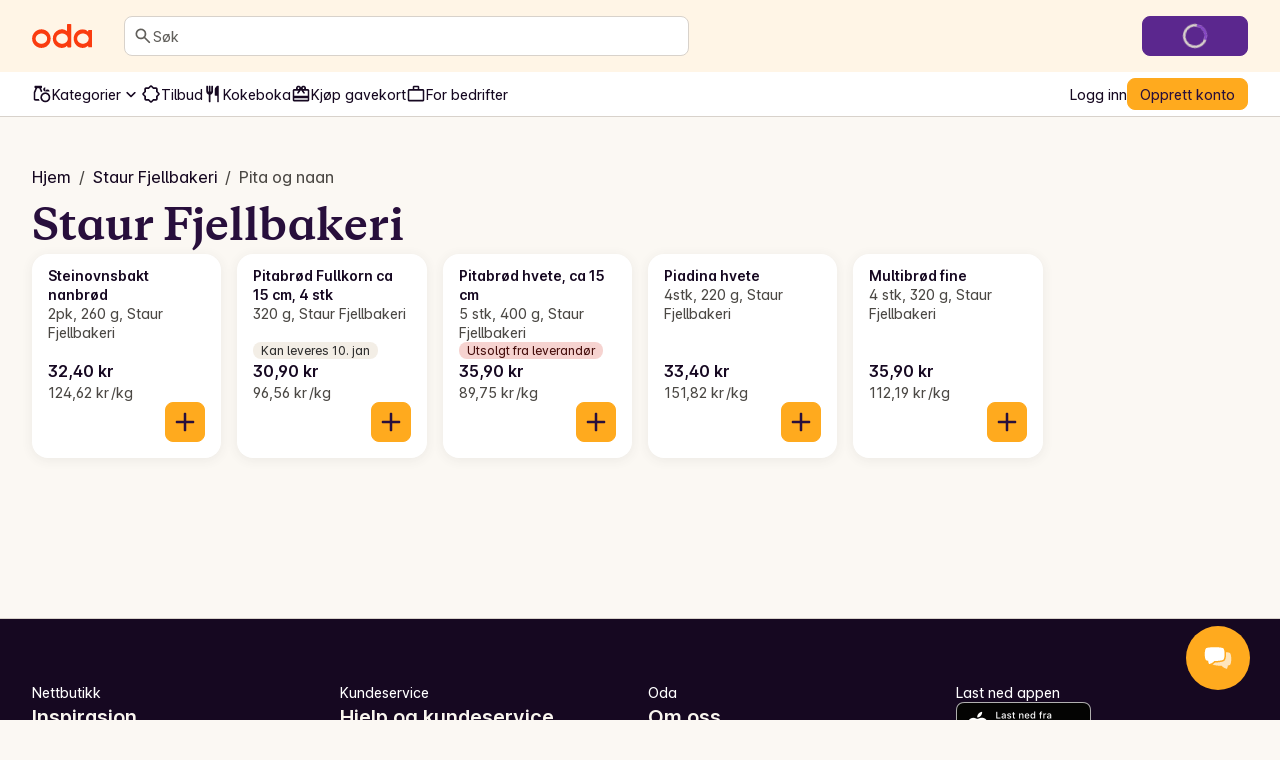

--- FILE ---
content_type: text/css; charset=UTF-8
request_url: https://oda.com/_next/static/chunks/bdd6f56cc601623a.css
body_size: 17925
content:
html,body,div,span,applet,object,iframe,h1,h2,h3,h4,h5,h6,p,blockquote,pre,a,abbr,acronym,address,big,cite,code,del,dfn,em,img,ins,kbd,q,s,samp,small,strike,strong,sub,sup,tt,var,b,u,i,center,dl,dt,dd,ol,ul,li,fieldset,form,label,legend,table,caption,tbody,tfoot,thead,tr,th,td,article,aside,canvas,details,embed,figure,figcaption,footer,header,hgroup,menu,nav,output,ruby,section,summary,time,mark,audio,video{font-size:100%;font:inherit;vertical-align:baseline;border:0;margin:0;padding:0}article,aside,details,figcaption,figure,footer,header,hgroup,menu,nav,section{display:block}body{line-height:1}ol,ul{list-style:none}blockquote,q{quotes:none}blockquote:before,blockquote:after,q:before,q:after{content:"";content:none}table{border-spacing:0;border-collapse:collapse}html{-webkit-text-size-adjust:100%;line-height:1.15}body{margin:0}main{display:block}hr{box-sizing:content-box;height:0;overflow:visible}pre{font-family:monospace;font-size:1em}a{background-color:#0000}abbr[title]{border-bottom:none;-webkit-text-decoration:underline dotted;text-decoration:underline dotted}b,strong{font-weight:bolder}code,kbd,samp{font-family:monospace;font-size:1em}small{font-size:80%}sub,sup{vertical-align:baseline;font-size:75%;line-height:0;position:relative}sub{bottom:-.25em}sup{top:-.5em}img{border-style:none}button,input,optgroup,select,textarea{margin:0;font-family:inherit;font-size:100%;line-height:1.15}button,input{overflow:visible}button,select{text-transform:none}button,[type=button],[type=reset],[type=submit]{-webkit-appearance:button}button::-moz-focus-inner{border-style:none;padding:0}[type=button]::-moz-focus-inner{border-style:none;padding:0}[type=reset]::-moz-focus-inner{border-style:none;padding:0}[type=submit]::-moz-focus-inner{border-style:none;padding:0}button:-moz-focusring{outline:1px dotted buttontext}[type=button]:-moz-focusring{outline:1px dotted buttontext}[type=reset]:-moz-focusring{outline:1px dotted buttontext}[type=submit]:-moz-focusring{outline:1px dotted buttontext}legend{box-sizing:border-box;color:inherit;white-space:normal;max-width:100%;padding:0;display:table}progress{vertical-align:baseline}textarea{overflow:auto}[type=checkbox],[type=radio]{box-sizing:border-box;padding:0}[type=number]::-webkit-inner-spin-button{height:auto}[type=number]::-webkit-outer-spin-button{height:auto}[type=search]{-webkit-appearance:textfield;outline-offset:-2px}[type=search]::-webkit-search-decoration{-webkit-appearance:none}::-webkit-file-upload-button{-webkit-appearance:button;font:inherit}details{display:block}summary{display:list-item}template,[hidden]{display:none}hr{border-width:0}.oda-theme{--breakpoint-sm:480px;--breakpoint-md:768px;--breakpoint-lg:992px;--breakpoint-xl:1280px;--aspect-ratio-4-3:"4/3";--aspect-ratio-3-2:"3/2";--aspect-ratio-16-4:"16/4";--aspect-ratio-16-9:"16/9";--aspect-ratio-21-9:"21/9";--aspect-ratio-8-3:"8/3";--aspect-ratio-1-1:"1/1";--aspect-ratio-3-4:"3/4";--border-width-0:0px;--border-width-1:1px;--border-width-2:2px;--border-radius-none:0px;--border-radius-small:8px;--border-radius-medium:16px;--border-radius-large:32px;--border-radius-full:99px;--spacing-0:0px;--spacing-1:4px;--spacing-2:8px;--spacing-3:12px;--spacing-4:16px;--spacing-5:20px;--spacing-6:24px;--spacing-7:32px;--spacing-8:48px;--spacing-9:64px;--spacing-10:80px;--spacing-11:96px;--spacing-12:112px;--spacing-13:128px;--font-size-100:16px;--font-size-200:18px;--font-size-300:20px;--font-size-400:22px;--font-size-500:25px;--font-size-600:28px;--font-size-700:32px;--font-size-800:36px;--font-size-900:41px;--font-size-000:0px;--font-size-050:12px;--font-size-075:14px;--line-height-0:1;--line-height-1:1.1;--line-height-2:1.2;--line-height-3:1.3;--line-height-4:1.4;--line-height-5:1.5;--font-weight-regular:var(--font-family-main-weight-regular);--font-weight-bold:var(--font-family-main-weight-bold);--text-style-base-font-family:var(--font-family-main-name);--text-style-base-font-size:var(--font-size-100);--text-style-base-font-weight:var(--font-family-main-weight-regular);--text-style-base-line-height:var(--line-height-5);--text-style-display-l-font-family:var(--font-family-title-name);--text-style-display-l-font-size-base:var(--font-size-600);--text-style-display-l-font-size-md:var(--font-size-900);--text-style-display-l-font-weight:var(--font-family-title-weight-bold);--text-style-display-l-line-height:var(--line-height-3);--text-style-display-m-font-family:var(--font-family-title-name);--text-style-display-m-font-size-base:var(--font-size-500);--text-style-display-m-font-size-md:var(--font-size-800);--text-style-display-m-font-weight:var(--font-family-title-weight-bold);--text-style-display-m-line-height:var(--line-height-3);--text-style-display-s-font-family:var(--font-family-title-name);--text-style-display-s-font-size-base:var(--font-size-400);--text-style-display-s-font-size-md:var(--font-size-700);--text-style-display-s-font-weight:var(--font-family-title-weight-bold);--text-style-display-s-line-height:var(--line-height-3);--text-style-display-xs-font-family:var(--font-family-title-name);--text-style-display-xs-font-size-base:var(--font-size-300);--text-style-display-xs-font-size-md:var(--font-size-600);--text-style-display-xs-font-weight:var(--font-family-title-weight-bold);--text-style-display-xs-line-height-base:var(--line-height-4);--text-style-display-xs-line-height-md:var(--line-height-3);--text-style-headline-l-font-family:var(--font-family-main-name);--text-style-headline-l-font-size-base:var(--font-size-600);--text-style-headline-l-font-size-md:var(--font-size-800);--text-style-headline-l-font-weight:var(--font-family-main-weight-bold);--text-style-headline-l-line-height-base:var(--line-height-4);--text-style-headline-l-line-height-md:var(--line-height-3);--text-style-headline-m-font-family:var(--font-family-main-name);--text-style-headline-m-font-size-base:var(--font-size-500);--text-style-headline-m-font-size-md:var(--font-size-700);--text-style-headline-m-font-weight:var(--font-family-main-weight-bold);--text-style-headline-m-line-height-base:var(--line-height-4);--text-style-headline-m-line-height-md:var(--line-height-3);--text-style-headline-s-font-family:var(--font-family-main-name);--text-style-headline-s-font-size-base:var(--font-size-400);--text-style-headline-s-font-size-md:var(--font-size-600);--text-style-headline-s-font-weight:var(--font-family-main-weight-bold);--text-style-headline-s-line-height-base:var(--line-height-4);--text-style-headline-s-line-height-md:var(--line-height-3);--text-style-headline-xs-font-family:var(--font-family-main-name);--text-style-headline-xs-font-size-base:var(--font-size-300);--text-style-headline-xs-font-size-md:var(--font-size-500);--text-style-headline-xs-font-weight:var(--font-family-main-weight-bold);--text-style-headline-xs-line-height:var(--line-height-4);--text-style-title-l-font-family:var(--font-family-main-name);--text-style-title-l-font-size-base:var(--font-size-300);--text-style-title-l-font-size-md:var(--font-size-400);--text-style-title-l-font-weight:var(--font-family-main-weight-bold);--text-style-title-l-line-height:var(--line-height-4);--text-style-title-m-font-family:var(--font-family-main-name);--text-style-title-m-font-size-base:var(--font-size-200);--text-style-title-m-font-size-md:var(--font-size-300);--text-style-title-m-font-weight:var(--font-family-main-weight-bold);--text-style-title-m-line-height-base:var(--line-height-4);--text-style-title-m-line-height-md:var(--line-height-5);--text-style-title-s-font-family:var(--font-family-main-name);--text-style-title-s-font-size-base:var(--font-size-100);--text-style-title-s-font-size-md:var(--font-size-200);--text-style-title-s-font-weight:var(--font-family-main-weight-bold);--text-style-title-s-line-height-base:var(--line-height-4);--text-style-title-s-line-height-md:var(--line-height-5);--text-style-title-xs-font-family:var(--font-family-main-name);--text-style-title-xs-font-size-base:var(--font-size-100);--text-style-title-xs-font-size-md:var(--font-size-100);--text-style-title-xs-font-weight:var(--font-family-main-weight-bold);--text-style-title-xs-line-height-base:var(--line-height-5);--text-style-title-xs-line-height-md:var(--line-height-5);--text-style-title-xxs-font-family:var(--font-family-main-name);--text-style-title-xxs-font-size-base:var(--font-size-075);--text-style-title-xxs-font-size-md:var(--font-size-075);--text-style-title-xxs-font-weight:var(--font-family-main-weight-bold);--text-style-title-xxs-line-height-base:var(--line-height-4);--text-style-title-xxs-line-height-md:var(--line-height-4);--text-style-body-xl-font-family:var(--font-family-main-name);--text-style-body-xl-font-size-base:var(--font-size-200);--text-style-body-xl-font-size-md:var(--font-size-300);--text-style-body-xl-font-weight:var(--font-family-main-weight-regular);--text-style-body-xl-line-height:var(--line-height-5);--text-style-body-l-font-family:var(--font-family-main-name);--text-style-body-l-font-size:var(--font-size-200);--text-style-body-l-font-weight:var(--font-family-main-weight-regular);--text-style-body-l-line-height:var(--line-height-5);--text-style-body-m-font-family:var(--font-family-main-name);--text-style-body-m-font-size:var(--font-size-100);--text-style-body-m-font-weight:var(--font-family-main-weight-regular);--text-style-body-m-line-height:var(--line-height-5);--text-style-body-s-font-family:var(--font-family-main-name);--text-style-body-s-font-size:var(--font-size-075);--text-style-body-s-font-weight:var(--font-family-main-weight-regular);--text-style-body-s-line-height:var(--line-height-4);--text-style-body-xs-font-family:var(--font-family-main-name);--text-style-body-xs-font-size:var(--font-size-050);--text-style-body-xs-font-weight:var(--font-family-main-weight-regular);--text-style-body-xs-line-height:var(--line-height-4);--text-style-label-l-font-family:var(--font-family-main-name);--text-style-label-l-font-size:var(--font-size-200);--text-style-label-l-font-weight:var(--font-family-main-weight-regular);--text-style-label-l-line-height:var(--line-height-5);--text-style-label-m-font-family:var(--font-family-main-name);--text-style-label-m-font-size:var(--font-size-100);--text-style-label-m-font-weight:var(--font-family-main-weight-regular);--text-style-label-m-line-height:var(--line-height-5);--text-style-label-s-font-family:var(--font-family-main-name);--text-style-label-s-font-size:var(--font-size-075);--text-style-label-s-font-weight:var(--font-family-main-weight-regular);--text-style-label-s-line-height:var(--line-height-4);--text-style-label-xs-font-family:var(--font-family-main-name);--text-style-label-xs-font-size:var(--font-size-050);--text-style-label-xs-font-weight:var(--font-family-main-weight-regular);--text-style-label-xs-line-height:var(--line-height-4);--max-width:1280px;--component-button-border-radius:var(--border-radius-small);--component-choice-chip-border-radius:var(--border-radius-small);--font-family-main-name:Inter var;--font-family-main-short-name:inter;--font-family-main-ios-name:InterVariable;--font-family-main-variable:true;--font-family-main-font-feature-settings:"ss01","cv05","cv10","cv11";--font-family-main-weight-axis-id:2003270000;--font-family-main-weight-regular:450;--font-family-main-weight-bold:600;--font-family-legacy-name:Inter;--font-family-legacy-short-name:inter;--font-family-legacy-variable:false;--font-family-legacy-weight-regular:450;--font-family-legacy-weight-bold:600;--font-family-title-name:Galaxie Copernicus;--font-family-title-short-name:copernicus;--font-family-title-ios-name:Copernicus-Bold;--font-family-title-variable:false;--font-family-title-weight-bold:700;--font-family-fallback-name:system-ui;--font-family-fallback-short-name:system-ui;--font-family-fallback-variable:false;--font-family-fallback-weight-regular:400;--font-family-fallback-weight-bold:600}.oda-theme:not(.force-dark-mode){--lightningcss-light:initial;--lightningcss-dark: ;color-scheme:light;--color-semantic-background-default:#fbf8f3;--color-semantic-background-subdued:#fff;--color-semantic-surface-default:#fff;--color-semantic-surface-subdued:#f3eee6;--color-semantic-surface-hover:#eae5dc;--color-semantic-surface-pressed:#d8d2cb;--color-semantic-surface-disabled:#f9f5ef;--color-semantic-surface-neutral-default:#d8d2cb;--color-semantic-surface-neutral-subdued:#f3eee6;--color-semantic-surface-neutral-hover:#bfb9b0;--color-semantic-surface-neutral-pressed:#a29c95;--color-semantic-surface-neutral-accent:#797672;--color-semantic-surface-critical-default:#f6d3d0;--color-semantic-surface-critical-subdued:#fbeae9;--color-semantic-surface-critical-hover:#efb1ae;--color-semantic-surface-critical-pressed:#df8881;--color-semantic-surface-critical-accent:#ac2119;--color-semantic-surface-info-default:#d0e0ec;--color-semantic-surface-info-subdued:#e9f1f6;--color-semantic-surface-info-hover:#a8c7dc;--color-semantic-surface-info-pressed:#86b2d0;--color-semantic-surface-info-accent:#216fa6;--color-semantic-surface-warning-default:#fbdcb0;--color-semantic-surface-warning-subdued:#fdf0de;--color-semantic-surface-warning-hover:#fbcb83;--color-semantic-surface-warning-pressed:#f6b55b;--color-semantic-surface-warning-accent:#ff8d36;--color-semantic-surface-success-default:#cbe7c0;--color-semantic-surface-success-subdued:#e6f4e1;--color-semantic-surface-success-hover:#a6d694;--color-semantic-surface-success-pressed:#86c973;--color-semantic-surface-success-accent:#3da617;--color-semantic-surface-spotlight-default:#ebe0f5;--color-semantic-surface-spotlight-subdued:#f4eefb;--color-semantic-surface-spotlight-hover:#dcc2f2;--color-semantic-surface-spotlight-pressed:#c29ae5;--color-semantic-surface-spotlight-accent:#8444c4;--color-semantic-surface-wow-default:#ebe0f5;--color-semantic-surface-wow-subdued:#f4eefb;--color-semantic-surface-wow-hover:#dcc2f2;--color-semantic-surface-wow-pressed:#c29ae5;--color-semantic-surface-wow-accent:#8444c4;--color-semantic-surface-sale:#e61700;--color-semantic-surface-promotion:#7332b4;--color-semantic-surface-sold-out:#fbeae9;--color-semantic-surface-news:#ebe0f5;--color-semantic-surface-in-season:#e6f4e1;--color-semantic-surface-price-press:#fff5e6;--color-semantic-surface-product-image-background:#fff;--color-semantic-surface-header:#fff5e6;--color-semantic-surface-header-hover:#fff5e6;--color-semantic-surface-header-pressed:#ffe5b9;--color-semantic-surface-scrim:#2c2c2c;--color-semantic-surface-footer-top:#160821;--color-semantic-surface-footer-bottom:#25192e;--color-semantic-surface-tab-bar:#280f3c;--color-semantic-surface-decorative-one:#280f3c;--color-semantic-surface-white:#fff;--color-semantic-surface-dark:#25192e;--color-semantic-surface-inverted:#25192e;--color-semantic-surface-brand-1:#fbe9b6;--color-semantic-surface-brand-1-hover:#fd7;--color-semantic-chip-default:#fff;--color-semantic-chip-hover:#eae5dc;--color-semantic-chip-pressed:#d8d2cb;--color-semantic-chip-selected:#5b278e;--color-semantic-chip-selected-hover:#461e6e;--color-semantic-chip-selected-pressed:#3a1e52;--color-semantic-chip-secondary-default:#fff;--color-semantic-chip-secondary-hover:#eae5dc;--color-semantic-chip-secondary-pressed:#d8d2cb;--color-semantic-chip-secondary-selected:#5b278e;--color-semantic-chip-secondary-selected-hover:#461e6e;--color-semantic-chip-secondary-selected-pressed:#3a1e52;--color-semantic-text-default:#160821;--color-semantic-text-subdued:#4b4844;--color-semantic-text-disabled:#615f5b;--color-semantic-text-critical:#8d1c16;--color-semantic-text-warning:#7f4a00;--color-semantic-text-info:#216fa6;--color-semantic-text-success:#2b7610;--color-semantic-text-interactive:#7332b4;--color-semantic-text-interactive-hover:#5b278e;--color-semantic-text-interactive-pressed:#461e6e;--color-semantic-text-interactive-footer:#dcc2f2;--color-semantic-text-interactive-footer-hover:#c29ae5;--color-semantic-text-interactive-footer-pressed:#a573d2;--color-semantic-text-spotlight:#7332b4;--color-semantic-text-wow:#7332b4;--color-semantic-text-display:#280f3c;--color-semantic-text-sale:#e61700;--color-semantic-text-white:#fff;--color-semantic-text-dark:#160821;--color-semantic-text-inverted:#fff;--color-semantic-text-on-button-primary:#280f3c;--color-semantic-text-on-button-secondary:#7332b4;--color-semantic-text-on-button-tertiary:#35332f;--color-semantic-text-on-button-quaternary:#35332f;--color-semantic-text-on-button-stepper:#280f3c;--color-semantic-text-on-button-critical:#fff;--color-semantic-text-on-button-critical-secondary:#ac2119;--color-semantic-text-on-button-info:#fff;--color-semantic-text-on-button-warning:#fff;--color-semantic-text-on-button-success:#fff;--color-semantic-text-on-button-spotlight:#fff;--color-semantic-text-on-button-wow:#fff;--color-semantic-text-on-critical:#450d0b;--color-semantic-text-on-warning:#5c3600;--color-semantic-text-on-info:#0e2f46;--color-semantic-text-on-success:#19430a;--color-semantic-text-on-spotlight:#280f3c;--color-semantic-text-on-wow:#280f3c;--color-semantic-text-on-sale:#fff;--color-semantic-text-on-promotion:#fff;--color-semantic-text-on-sold-out:#8d1c16;--color-semantic-text-on-news:#461e6e;--color-semantic-text-on-in-season:#19430a;--color-semantic-text-on-price-press:#35332f;--color-semantic-text-on-image:#fff;--color-semantic-text-on-interactive:#f9f5ef;--color-semantic-text-on-header:#35332f;--color-semantic-text-on-footer:#f9f5ef;--color-semantic-text-on-tab-bar:#f9f5ef;--color-semantic-text-on-pill-neutral:#2e2e2e;--color-semantic-text-on-pill-critical:#450d0b;--color-semantic-text-on-pill-critical-subdued:#450d0b;--color-semantic-text-on-pill-warning:#5c3600;--color-semantic-text-on-pill-info:#0e2f46;--color-semantic-text-on-pill-success:#19430a;--color-semantic-text-on-pill-success-subdued:#19430a;--color-semantic-text-on-pill-spotlight:#f4eefb;--color-semantic-text-on-pill-spotlight-subdued:#461e6e;--color-semantic-text-on-pill-sale:#fff;--color-semantic-text-on-pill-promotion-1:#fff;--color-semantic-text-on-pill-promotion-2:#35332f;--color-semantic-text-on-pill-promotion-3:#35332f;--color-semantic-text-on-pill-bonus:#fff;--color-semantic-text-on-pill-bonus-subdued:#280f3c;--color-semantic-interactive-default:#5b278e;--color-semantic-interactive-hover:#461e6e;--color-semantic-interactive-pressed:#3a1e52;--color-semantic-interactive-disabled:#d8d2cb;--color-semantic-interactive-outline-default:#925ac9;--color-semantic-interactive-outline-hover:#25192e;--color-semantic-button-primary-default:#ffaa1e;--color-semantic-button-primary-hover:#e89b1b;--color-semantic-button-primary-pressed:#e89b1b;--color-semantic-button-secondary-default:#fff;--color-semantic-button-secondary-hover:#eae5dc;--color-semantic-button-secondary-pressed:#d8d2cb;--color-semantic-button-tertiary-default:#0000;--color-semantic-button-tertiary-hover:#eae5dc;--color-semantic-button-tertiary-pressed:#d8d2cb;--color-semantic-button-quaternary-default:#0000;--color-semantic-button-quaternary-hover:#eae5dc;--color-semantic-button-quaternary-pressed:#d8d2cb;--color-semantic-button-stepper-default:#ffaa1e;--color-semantic-button-stepper-hover:#e89b1b;--color-semantic-button-stepper-pressed:#e89b1b;--color-semantic-button-critical-default:#ac2119;--color-semantic-button-critical-hover:#8d1c16;--color-semantic-button-critical-pressed:#8d1c16;--color-semantic-button-critical-secondary-default:#fff;--color-semantic-button-critical-secondary-hover:#eae5dc;--color-semantic-button-critical-secondary-pressed:#d8d2cb;--color-semantic-button-info-default:#216fa6;--color-semantic-button-info-hover:#4d8cb8;--color-semantic-button-info-pressed:#86b2d0;--color-semantic-button-warning-default:#d17a00;--color-semantic-button-warning-hover:#ff9d00;--color-semantic-button-warning-pressed:#f6b55b;--color-semantic-button-success-default:#2b7610;--color-semantic-button-success-hover:#358f14;--color-semantic-button-success-pressed:#3da617;--color-semantic-button-spotlight-default:#8444c4;--color-semantic-button-spotlight-hover:#925ac9;--color-semantic-button-spotlight-pressed:#a573d2;--color-semantic-button-wow-default:#8444c4;--color-semantic-button-wow-hover:#925ac9;--color-semantic-button-wow-pressed:#a573d2;--color-semantic-border-default:#d8d2cb;--color-semantic-border-hover:#280f3c;--color-semantic-border-pressed:#a29c95;--color-semantic-border-disabled:#eae5dc;--color-semantic-border-critical:#ac2119;--color-semantic-border-info:#216fa6;--color-semantic-border-warning:#ff8d36;--color-semantic-border-success:#3da617;--color-semantic-border-spotlight:#8444c4;--color-semantic-border-wow:#8444c4;--color-semantic-border-selected:#280f3c;--color-semantic-divider-default:#d8d2cb;--color-semantic-divider-subdued:#ebe7e0;--color-semantic-decorative-surface-one:#280f3c;--color-semantic-focus-default:#ffaa1e;--color-semantic-pill-neutral:#f3eee6;--color-semantic-pill-critical:#f6d3d0;--color-semantic-pill-critical-subdued:#fbeae9;--color-semantic-pill-warning:#fbdcb0;--color-semantic-pill-info:#d0e0ec;--color-semantic-pill-success:#cbe7c0;--color-semantic-pill-success-subdued:#e6f4e1;--color-semantic-pill-spotlight:#8444c4;--color-semantic-pill-spotlight-subdued:#ebe0f5;--color-semantic-pill-sale:#e61700;--color-semantic-pill-promotion-1:#e61700;--color-semantic-pill-promotion-2:#ebe0f5;--color-semantic-pill-promotion-3:#f3eee6;--color-semantic-pill-bonus:#280f3c;--color-semantic-pill-bonus-subdued:#ebe7e0;--color-semantic-logo-default:#fa3c0f;--color-semantic-illustration-default:#fa3c0f;--color-semantic-shadow-default:#f3eee6}@media (prefers-color-scheme:dark){.oda-theme:not(.force-light-mode){--lightningcss-light: ;--lightningcss-dark:initial;color-scheme:dark;--color-semantic-background-default:#160821;--color-semantic-background-subdued:#25192e;--color-semantic-surface-default:#25192e;--color-semantic-surface-subdued:#31243c;--color-semantic-surface-hover:#31243c;--color-semantic-surface-pressed:#160821;--color-semantic-surface-disabled:#31243c;--color-semantic-surface-neutral-default:#31243c;--color-semantic-surface-neutral-subdued:#25192e;--color-semantic-surface-neutral-hover:#160821;--color-semantic-surface-neutral-pressed:#160821;--color-semantic-surface-neutral-accent:#eae5dc;--color-semantic-surface-critical-default:#741712;--color-semantic-surface-critical-subdued:#5a120e;--color-semantic-surface-critical-hover:#8d1c16;--color-semantic-surface-critical-pressed:#ac2119;--color-semantic-surface-critical-accent:#ac2119;--color-semantic-surface-info-default:#174f76;--color-semantic-surface-info-subdued:#123d5b;--color-semantic-surface-info-hover:#1e6597;--color-semantic-surface-info-pressed:#216fa6;--color-semantic-surface-info-accent:#86b2d0;--color-semantic-surface-warning-default:#7f4a00;--color-semantic-surface-warning-subdued:#a35f00;--color-semantic-surface-warning-hover:#d17a00;--color-semantic-surface-warning-pressed:#a35f00;--color-semantic-surface-warning-accent:#ff8d36;--color-semantic-surface-success-default:#2b7610;--color-semantic-surface-success-subdued:#225b0d;--color-semantic-surface-success-hover:#358f14;--color-semantic-surface-success-pressed:#3da617;--color-semantic-surface-success-accent:#3da617;--color-semantic-surface-spotlight-default:#5b278e;--color-semantic-surface-spotlight-subdued:#461e6e;--color-semantic-surface-spotlight-hover:#7332b4;--color-semantic-surface-spotlight-pressed:#8444c4;--color-semantic-surface-spotlight-accent:#c29ae5;--color-semantic-surface-wow-default:#5b278e;--color-semantic-surface-wow-subdued:#461e6e;--color-semantic-surface-wow-hover:#7332b4;--color-semantic-surface-wow-pressed:#8444c4;--color-semantic-surface-wow-accent:#c29ae5;--color-semantic-surface-sale:#e61700;--color-semantic-surface-promotion:#7332b4;--color-semantic-surface-sold-out:#fbeae9;--color-semantic-surface-news:#ebe0f5;--color-semantic-surface-in-season:#e6f4e1;--color-semantic-surface-price-press:#ffd898;--color-semantic-surface-product-image-background:#fff;--color-semantic-surface-header:#160821;--color-semantic-surface-header-hover:#2e2e2e;--color-semantic-surface-header-pressed:#121212;--color-semantic-surface-scrim:#202020;--color-semantic-surface-footer-top:#160821;--color-semantic-surface-footer-bottom:#160821;--color-semantic-surface-tab-bar:#25192e;--color-semantic-surface-decorative-one:#fff5e6;--color-semantic-surface-white:#fff;--color-semantic-surface-dark:#25192e;--color-semantic-surface-inverted:#fff;--color-semantic-surface-brand-1:#fbe9b6;--color-semantic-surface-brand-1-hover:#fd7;--color-semantic-chip-default:#25192e;--color-semantic-chip-hover:#160821;--color-semantic-chip-pressed:#25192e;--color-semantic-chip-selected:#e9d9f7;--color-semantic-chip-selected-hover:#dcc2f2;--color-semantic-chip-selected-pressed:#c29ae5;--color-semantic-chip-secondary-default:#25192e;--color-semantic-chip-secondary-hover:#280f3c;--color-semantic-chip-secondary-pressed:#280f3c;--color-semantic-chip-secondary-selected:#e9d9f7;--color-semantic-chip-secondary-selected-hover:#dcc2f2;--color-semantic-chip-secondary-selected-pressed:#c29ae5;--color-semantic-text-default:#fcfbf7;--color-semantic-text-subdued:#ebe7e0;--color-semantic-text-disabled:#bfb9b0;--color-semantic-text-critical:#df8881;--color-semantic-text-warning:#fbcb83;--color-semantic-text-info:#a8c7dc;--color-semantic-text-success:#a6d694;--color-semantic-text-interactive:#c29ae5;--color-semantic-text-interactive-hover:#dcc2f2;--color-semantic-text-interactive-pressed:#e9d9f7;--color-semantic-text-interactive-footer:#ebe0f5;--color-semantic-text-interactive-footer-hover:#ebe0f5;--color-semantic-text-interactive-footer-pressed:#f4eefb;--color-semantic-text-spotlight:#c29ae5;--color-semantic-text-wow:#c29ae5;--color-semantic-text-display:#fff5e6;--color-semantic-text-sale:#efb1ae;--color-semantic-text-white:#fff;--color-semantic-text-dark:#160821;--color-semantic-text-inverted:#160821;--color-semantic-text-on-button-primary:#280f3c;--color-semantic-text-on-button-secondary:#c29ae5;--color-semantic-text-on-button-tertiary:#fff;--color-semantic-text-on-button-quaternary:#ebe7e0;--color-semantic-text-on-button-stepper:#280f3c;--color-semantic-text-on-button-critical:#fff;--color-semantic-text-on-button-critical-secondary:#df8881;--color-semantic-text-on-button-info:#202020;--color-semantic-text-on-button-warning:#202020;--color-semantic-text-on-button-success:#202020;--color-semantic-text-on-button-spotlight:#202020;--color-semantic-text-on-button-wow:#202020;--color-semantic-text-on-critical:#fff;--color-semantic-text-on-warning:#fff;--color-semantic-text-on-info:#fff;--color-semantic-text-on-success:#fff;--color-semantic-text-on-spotlight:#f4eefb;--color-semantic-text-on-wow:#f4eefb;--color-semantic-text-on-sale:#fff;--color-semantic-text-on-promotion:#fff;--color-semantic-text-on-sold-out:#8d1c16;--color-semantic-text-on-news:#461e6e;--color-semantic-text-on-in-season:#19430a;--color-semantic-text-on-price-press:#35332f;--color-semantic-text-on-image:#fff;--color-semantic-text-on-interactive:#35332f;--color-semantic-text-on-header:#f9f5ef;--color-semantic-text-on-footer:#f9f5ef;--color-semantic-text-on-tab-bar:#f9f5ef;--color-semantic-text-on-pill-neutral:#fff;--color-semantic-text-on-pill-critical:#fff;--color-semantic-text-on-pill-critical-subdued:#fff;--color-semantic-text-on-pill-warning:#fff;--color-semantic-text-on-pill-info:#fff;--color-semantic-text-on-pill-success:#fff;--color-semantic-text-on-pill-success-subdued:#fff;--color-semantic-text-on-pill-spotlight:#280f3c;--color-semantic-text-on-pill-spotlight-subdued:#f4eefb;--color-semantic-text-on-pill-sale:#fff;--color-semantic-text-on-pill-promotion-1:#fff;--color-semantic-text-on-pill-promotion-2:#fff;--color-semantic-text-on-pill-promotion-3:#fff;--color-semantic-text-on-pill-bonus:#160821;--color-semantic-text-on-pill-bonus-subdued:#fff;--color-semantic-interactive-default:#e9d9f7;--color-semantic-interactive-hover:#dcc2f2;--color-semantic-interactive-pressed:#c29ae5;--color-semantic-interactive-disabled:#615f5b;--color-semantic-interactive-outline-default:#c29ae5;--color-semantic-interactive-outline-hover:#fff;--color-semantic-button-primary-default:#ffaa1e;--color-semantic-button-primary-hover:#e89b1b;--color-semantic-button-primary-pressed:#e89b1b;--color-semantic-button-secondary-default:#25192e;--color-semantic-button-secondary-hover:#25192e;--color-semantic-button-secondary-pressed:#31243c;--color-semantic-button-tertiary-default:#0000;--color-semantic-button-tertiary-hover:#160821;--color-semantic-button-tertiary-pressed:#25192e;--color-semantic-button-quaternary-default:#0000;--color-semantic-button-quaternary-hover:#25192e;--color-semantic-button-quaternary-pressed:#25192e;--color-semantic-button-stepper-default:#ffaa1e;--color-semantic-button-stepper-hover:#e89b1b;--color-semantic-button-stepper-pressed:#e89b1b;--color-semantic-button-critical-default:#ac2119;--color-semantic-button-critical-hover:#8d1c16;--color-semantic-button-critical-pressed:#8d1c16;--color-semantic-button-critical-secondary-default:#160821;--color-semantic-button-critical-secondary-hover:#25192e;--color-semantic-button-critical-secondary-pressed:#25192e;--color-semantic-button-info-default:#86b2d0;--color-semantic-button-info-hover:#a8c7dc;--color-semantic-button-info-pressed:#d0e0ec;--color-semantic-button-warning-default:#ff8d36;--color-semantic-button-warning-hover:#ff9d00;--color-semantic-button-warning-pressed:#f6b55b;--color-semantic-button-success-default:#86c973;--color-semantic-button-success-hover:#a6d694;--color-semantic-button-success-pressed:#cbe7c0;--color-semantic-button-spotlight-default:#c29ae5;--color-semantic-button-spotlight-hover:#dcc2f2;--color-semantic-button-spotlight-pressed:#e9d9f7;--color-semantic-button-wow-default:#c29ae5;--color-semantic-button-wow-hover:#dcc2f2;--color-semantic-button-wow-pressed:#e9d9f7;--color-semantic-border-default:#bfb9b0;--color-semantic-border-hover:#fcfbf7;--color-semantic-border-pressed:#a29c95;--color-semantic-border-disabled:#4b4844;--color-semantic-border-critical:#df8881;--color-semantic-border-info:#86b2d0;--color-semantic-border-warning:#ff8d36;--color-semantic-border-success:#3da617;--color-semantic-border-spotlight:#c29ae5;--color-semantic-border-wow:#c29ae5;--color-semantic-border-selected:#ebe0f5;--color-semantic-divider-default:#615f5b;--color-semantic-divider-subdued:#4b4844;--color-semantic-decorative-surface-one:#fff5e6;--color-semantic-focus-default:#ffaa1e;--color-semantic-pill-neutral:#31243c;--color-semantic-pill-critical:#8d1c16;--color-semantic-pill-critical-subdued:#5a120e;--color-semantic-pill-warning:#7f4a00;--color-semantic-pill-info:#174f76;--color-semantic-pill-success:#2b7610;--color-semantic-pill-success-subdued:#225b0d;--color-semantic-pill-spotlight:#c29ae5;--color-semantic-pill-spotlight-subdued:#5b278e;--color-semantic-pill-sale:#e61700;--color-semantic-pill-promotion-1:#e61700;--color-semantic-pill-promotion-2:#5b278e;--color-semantic-pill-promotion-3:#31243c;--color-semantic-pill-bonus:#fcfbf7;--color-semantic-pill-bonus-subdued:#615f5b;--color-semantic-logo-default:#ffaa1e;--color-semantic-illustration-default:#fff5e6;--color-semantic-shadow-default:#160821}}.oda-theme.force-dark-mode{--lightningcss-light: ;--lightningcss-dark:initial;color-scheme:dark;--color-semantic-background-default:#160821;--color-semantic-background-subdued:#25192e;--color-semantic-surface-default:#25192e;--color-semantic-surface-subdued:#31243c;--color-semantic-surface-hover:#31243c;--color-semantic-surface-pressed:#160821;--color-semantic-surface-disabled:#31243c;--color-semantic-surface-neutral-default:#31243c;--color-semantic-surface-neutral-subdued:#25192e;--color-semantic-surface-neutral-hover:#160821;--color-semantic-surface-neutral-pressed:#160821;--color-semantic-surface-neutral-accent:#eae5dc;--color-semantic-surface-critical-default:#741712;--color-semantic-surface-critical-subdued:#5a120e;--color-semantic-surface-critical-hover:#8d1c16;--color-semantic-surface-critical-pressed:#ac2119;--color-semantic-surface-critical-accent:#ac2119;--color-semantic-surface-info-default:#174f76;--color-semantic-surface-info-subdued:#123d5b;--color-semantic-surface-info-hover:#1e6597;--color-semantic-surface-info-pressed:#216fa6;--color-semantic-surface-info-accent:#86b2d0;--color-semantic-surface-warning-default:#7f4a00;--color-semantic-surface-warning-subdued:#a35f00;--color-semantic-surface-warning-hover:#d17a00;--color-semantic-surface-warning-pressed:#a35f00;--color-semantic-surface-warning-accent:#ff8d36;--color-semantic-surface-success-default:#2b7610;--color-semantic-surface-success-subdued:#225b0d;--color-semantic-surface-success-hover:#358f14;--color-semantic-surface-success-pressed:#3da617;--color-semantic-surface-success-accent:#3da617;--color-semantic-surface-spotlight-default:#5b278e;--color-semantic-surface-spotlight-subdued:#461e6e;--color-semantic-surface-spotlight-hover:#7332b4;--color-semantic-surface-spotlight-pressed:#8444c4;--color-semantic-surface-spotlight-accent:#c29ae5;--color-semantic-surface-wow-default:#5b278e;--color-semantic-surface-wow-subdued:#461e6e;--color-semantic-surface-wow-hover:#7332b4;--color-semantic-surface-wow-pressed:#8444c4;--color-semantic-surface-wow-accent:#c29ae5;--color-semantic-surface-sale:#e61700;--color-semantic-surface-promotion:#7332b4;--color-semantic-surface-sold-out:#fbeae9;--color-semantic-surface-news:#ebe0f5;--color-semantic-surface-in-season:#e6f4e1;--color-semantic-surface-price-press:#ffd898;--color-semantic-surface-product-image-background:#fff;--color-semantic-surface-header:#160821;--color-semantic-surface-header-hover:#2e2e2e;--color-semantic-surface-header-pressed:#121212;--color-semantic-surface-scrim:#202020;--color-semantic-surface-footer-top:#160821;--color-semantic-surface-footer-bottom:#160821;--color-semantic-surface-tab-bar:#25192e;--color-semantic-surface-decorative-one:#fff5e6;--color-semantic-surface-white:#fff;--color-semantic-surface-dark:#25192e;--color-semantic-surface-inverted:#fff;--color-semantic-surface-brand-1:#fbe9b6;--color-semantic-surface-brand-1-hover:#fd7;--color-semantic-chip-default:#25192e;--color-semantic-chip-hover:#160821;--color-semantic-chip-pressed:#25192e;--color-semantic-chip-selected:#e9d9f7;--color-semantic-chip-selected-hover:#dcc2f2;--color-semantic-chip-selected-pressed:#c29ae5;--color-semantic-chip-secondary-default:#25192e;--color-semantic-chip-secondary-hover:#280f3c;--color-semantic-chip-secondary-pressed:#280f3c;--color-semantic-chip-secondary-selected:#e9d9f7;--color-semantic-chip-secondary-selected-hover:#dcc2f2;--color-semantic-chip-secondary-selected-pressed:#c29ae5;--color-semantic-text-default:#fcfbf7;--color-semantic-text-subdued:#ebe7e0;--color-semantic-text-disabled:#bfb9b0;--color-semantic-text-critical:#df8881;--color-semantic-text-warning:#fbcb83;--color-semantic-text-info:#a8c7dc;--color-semantic-text-success:#a6d694;--color-semantic-text-interactive:#c29ae5;--color-semantic-text-interactive-hover:#dcc2f2;--color-semantic-text-interactive-pressed:#e9d9f7;--color-semantic-text-interactive-footer:#ebe0f5;--color-semantic-text-interactive-footer-hover:#ebe0f5;--color-semantic-text-interactive-footer-pressed:#f4eefb;--color-semantic-text-spotlight:#c29ae5;--color-semantic-text-wow:#c29ae5;--color-semantic-text-display:#fff5e6;--color-semantic-text-sale:#efb1ae;--color-semantic-text-white:#fff;--color-semantic-text-dark:#160821;--color-semantic-text-inverted:#160821;--color-semantic-text-on-button-primary:#280f3c;--color-semantic-text-on-button-secondary:#c29ae5;--color-semantic-text-on-button-tertiary:#fff;--color-semantic-text-on-button-quaternary:#ebe7e0;--color-semantic-text-on-button-stepper:#280f3c;--color-semantic-text-on-button-critical:#fff;--color-semantic-text-on-button-critical-secondary:#df8881;--color-semantic-text-on-button-info:#202020;--color-semantic-text-on-button-warning:#202020;--color-semantic-text-on-button-success:#202020;--color-semantic-text-on-button-spotlight:#202020;--color-semantic-text-on-button-wow:#202020;--color-semantic-text-on-critical:#fff;--color-semantic-text-on-warning:#fff;--color-semantic-text-on-info:#fff;--color-semantic-text-on-success:#fff;--color-semantic-text-on-spotlight:#f4eefb;--color-semantic-text-on-wow:#f4eefb;--color-semantic-text-on-sale:#fff;--color-semantic-text-on-promotion:#fff;--color-semantic-text-on-sold-out:#8d1c16;--color-semantic-text-on-news:#461e6e;--color-semantic-text-on-in-season:#19430a;--color-semantic-text-on-price-press:#35332f;--color-semantic-text-on-image:#fff;--color-semantic-text-on-interactive:#35332f;--color-semantic-text-on-header:#f9f5ef;--color-semantic-text-on-footer:#f9f5ef;--color-semantic-text-on-tab-bar:#f9f5ef;--color-semantic-text-on-pill-neutral:#fff;--color-semantic-text-on-pill-critical:#fff;--color-semantic-text-on-pill-critical-subdued:#fff;--color-semantic-text-on-pill-warning:#fff;--color-semantic-text-on-pill-info:#fff;--color-semantic-text-on-pill-success:#fff;--color-semantic-text-on-pill-success-subdued:#fff;--color-semantic-text-on-pill-spotlight:#280f3c;--color-semantic-text-on-pill-spotlight-subdued:#f4eefb;--color-semantic-text-on-pill-sale:#fff;--color-semantic-text-on-pill-promotion-1:#fff;--color-semantic-text-on-pill-promotion-2:#fff;--color-semantic-text-on-pill-promotion-3:#fff;--color-semantic-text-on-pill-bonus:#160821;--color-semantic-text-on-pill-bonus-subdued:#fff;--color-semantic-interactive-default:#e9d9f7;--color-semantic-interactive-hover:#dcc2f2;--color-semantic-interactive-pressed:#c29ae5;--color-semantic-interactive-disabled:#615f5b;--color-semantic-interactive-outline-default:#c29ae5;--color-semantic-interactive-outline-hover:#fff;--color-semantic-button-primary-default:#ffaa1e;--color-semantic-button-primary-hover:#e89b1b;--color-semantic-button-primary-pressed:#e89b1b;--color-semantic-button-secondary-default:#25192e;--color-semantic-button-secondary-hover:#25192e;--color-semantic-button-secondary-pressed:#31243c;--color-semantic-button-tertiary-default:#0000;--color-semantic-button-tertiary-hover:#160821;--color-semantic-button-tertiary-pressed:#25192e;--color-semantic-button-quaternary-default:#0000;--color-semantic-button-quaternary-hover:#25192e;--color-semantic-button-quaternary-pressed:#25192e;--color-semantic-button-stepper-default:#ffaa1e;--color-semantic-button-stepper-hover:#e89b1b;--color-semantic-button-stepper-pressed:#e89b1b;--color-semantic-button-critical-default:#ac2119;--color-semantic-button-critical-hover:#8d1c16;--color-semantic-button-critical-pressed:#8d1c16;--color-semantic-button-critical-secondary-default:#160821;--color-semantic-button-critical-secondary-hover:#25192e;--color-semantic-button-critical-secondary-pressed:#25192e;--color-semantic-button-info-default:#86b2d0;--color-semantic-button-info-hover:#a8c7dc;--color-semantic-button-info-pressed:#d0e0ec;--color-semantic-button-warning-default:#ff8d36;--color-semantic-button-warning-hover:#ff9d00;--color-semantic-button-warning-pressed:#f6b55b;--color-semantic-button-success-default:#86c973;--color-semantic-button-success-hover:#a6d694;--color-semantic-button-success-pressed:#cbe7c0;--color-semantic-button-spotlight-default:#c29ae5;--color-semantic-button-spotlight-hover:#dcc2f2;--color-semantic-button-spotlight-pressed:#e9d9f7;--color-semantic-button-wow-default:#c29ae5;--color-semantic-button-wow-hover:#dcc2f2;--color-semantic-button-wow-pressed:#e9d9f7;--color-semantic-border-default:#bfb9b0;--color-semantic-border-hover:#fcfbf7;--color-semantic-border-pressed:#a29c95;--color-semantic-border-disabled:#4b4844;--color-semantic-border-critical:#df8881;--color-semantic-border-info:#86b2d0;--color-semantic-border-warning:#ff8d36;--color-semantic-border-success:#3da617;--color-semantic-border-spotlight:#c29ae5;--color-semantic-border-wow:#c29ae5;--color-semantic-border-selected:#ebe0f5;--color-semantic-divider-default:#615f5b;--color-semantic-divider-subdued:#4b4844;--color-semantic-decorative-surface-one:#fff5e6;--color-semantic-focus-default:#ffaa1e;--color-semantic-pill-neutral:#31243c;--color-semantic-pill-critical:#8d1c16;--color-semantic-pill-critical-subdued:#5a120e;--color-semantic-pill-warning:#7f4a00;--color-semantic-pill-info:#174f76;--color-semantic-pill-success:#2b7610;--color-semantic-pill-success-subdued:#225b0d;--color-semantic-pill-spotlight:#c29ae5;--color-semantic-pill-spotlight-subdued:#5b278e;--color-semantic-pill-sale:#e61700;--color-semantic-pill-promotion-1:#e61700;--color-semantic-pill-promotion-2:#5b278e;--color-semantic-pill-promotion-3:#31243c;--color-semantic-pill-bonus:#fcfbf7;--color-semantic-pill-bonus-subdued:#615f5b;--color-semantic-logo-default:#ffaa1e;--color-semantic-illustration-default:#fff5e6;--color-semantic-shadow-default:#160821}.oda-theme{font-family:var(--font-family-main-name),var(--font-family-fallback-name);-webkit-font-smoothing:antialiased;font-weight:var(--font-family-main-weight-regular);text-rendering:optimizeLegibility;-moz-osx-font-smoothing:grayscale;-webkit-text-size-adjust:100%}@supports (font-variation-settings:normal){.oda-theme{font-feature-settings:var(--font-family-main-font-feature-settings)}}@font-face{font-family:Galaxie Copernicus;font-style:normal;font-weight:700;src:url(../media/copernicus-bold.df485b09.woff2)format("woff2"),url(../media/copernicus-bold.4807206f.woff)format("woff");font-display:swap}@font-face{font-family:Inter;font-style:normal;font-weight:400;src:url(../media/Inter-Regular.53e9392c.woff2)format("woff2"),url(../media/Inter-Regular.cb0da290.woff)format("woff");font-display:swap}@font-face{font-family:Inter var;font-style:normal;font-named-instance:"Regular";font-weight:100 900;src:url(../media/Inter-latin.var.bce98332.woff2)format("woff2 supports variations(gvar)"),url(../media/Inter-latin.var.bce98332.woff2)format("woff2-variations"),url(../media/Inter-latin.var.bce98332.woff2)format("woff2");font-display:swap}@font-face{font-family:Inter var;font-style:italic;font-named-instance:"Italic";font-weight:100 900;src:url(../media/Inter-italic.var.bd6df414.woff2)format("woff2 supports variations(gvar)"),url(../media/Inter-italic.var.bd6df414.woff2)format("woff2-variations"),url(../media/Inter-italic.var.bd6df414.woff2)format("woff2");font-display:swap}.k-text-style{font-family:var(--text-style-base-font-family);font-size:var(--text-style-base-font-size);font-weight:var(--text-style-base-font-weight);line-height:var(--text-style-base-line-height)}.k-text-style--display-l{font-family:var(--text-style-display-l-font-family);font-size:var(--text-style-display-l-font-size-base);font-weight:var(--text-style-display-l-font-weight);line-height:var(--text-style-display-l-line-height)}.k-text-style--display-m{font-family:var(--text-style-display-m-font-family);font-size:var(--text-style-display-m-font-size-base);font-weight:var(--text-style-display-m-font-weight);line-height:var(--text-style-display-m-line-height)}.k-text-style--display-s{font-family:var(--text-style-display-s-font-family);font-size:var(--text-style-display-s-font-size-base);font-weight:var(--text-style-display-s-font-weight);line-height:var(--text-style-display-s-line-height)}.k-text-style--display-xs{font-family:var(--text-style-display-xs-font-family);font-size:var(--text-style-display-xs-font-size-base);font-weight:var(--text-style-display-xs-font-weight);line-height:var(--text-style-display-xs-line-height-base)}.k-text-style--headline-l{font-family:var(--text-style-headline-l-font-family);font-size:var(--text-style-headline-l-font-size-base);font-weight:var(--text-style-headline-l-font-weight);line-height:var(--text-style-headline-l-line-height-base)}.k-text-style--headline-m{font-family:var(--text-style-headline-m-font-family);font-size:var(--text-style-headline-m-font-size-base);font-weight:var(--text-style-headline-m-font-weight);line-height:var(--text-style-headline-m-line-height-base)}.k-text-style--headline-s{font-family:var(--text-style-headline-s-font-family);font-size:var(--text-style-headline-s-font-size-base);font-weight:var(--text-style-headline-s-font-weight);line-height:var(--text-style-headline-s-line-height-base)}.k-text-style--headline-xs{font-family:var(--text-style-headline-xs-font-family);font-size:var(--text-style-headline-xs-font-size-base);font-weight:var(--text-style-headline-xs-font-weight);line-height:var(--text-style-headline-xs-line-height)}.k-text-style--title-l{font-family:var(--text-style-title-l-font-family);font-size:var(--text-style-title-l-font-size-base);font-weight:var(--text-style-title-l-font-weight);line-height:var(--text-style-title-l-line-height)}.k-text-style--title-m{font-family:var(--text-style-title-m-font-family);font-size:var(--text-style-title-m-font-size-base);font-weight:var(--text-style-title-m-font-weight);line-height:var(--text-style-title-m-line-height-base)}.k-text-style--title-s{font-family:var(--text-style-title-s-font-family);font-size:var(--text-style-title-s-font-size-base);font-weight:var(--text-style-title-s-font-weight);line-height:var(--text-style-title-s-line-height-base)}.k-text-style--title-xs{font-family:var(--text-style-title-xs-font-family);font-size:var(--text-style-title-xs-font-size-base);font-weight:var(--text-style-title-xs-font-weight);line-height:var(--text-style-title-xs-line-height-base)}.k-text-style--title-xxs{font-family:var(--text-style-title-xxs-font-family);font-size:var(--text-style-title-xxs-font-size-base);font-weight:var(--text-style-title-xxs-font-weight);line-height:var(--text-style-title-xxs-line-height-base)}.k-text-style--body-xl{font-family:var(--text-style-body-xl-font-family);font-size:var(--text-style-body-xl-font-size-base);font-weight:var(--text-style-body-xl-font-weight);line-height:var(--text-style-body-xl-line-height)}.k-text-style--body-l{font-family:var(--text-style-body-l-font-family);font-size:var(--text-style-body-l-font-size);font-weight:var(--text-style-body-l-font-weight);line-height:var(--text-style-body-l-line-height)}.k-text-style--body-m{font-family:var(--text-style-body-m-font-family);font-size:var(--text-style-body-m-font-size);font-weight:var(--text-style-body-m-font-weight);line-height:var(--text-style-body-m-line-height)}.k-text-style--body-s{font-family:var(--text-style-body-s-font-family);font-size:var(--text-style-body-s-font-size);font-weight:var(--text-style-body-s-font-weight);line-height:var(--text-style-body-s-line-height)}.k-text-style--body-xs{font-family:var(--text-style-body-xs-font-family);font-size:var(--text-style-body-xs-font-size);font-weight:var(--text-style-body-xs-font-weight);line-height:var(--text-style-body-xs-line-height)}.k-text-style--label-l{font-family:var(--text-style-label-l-font-family);font-size:var(--text-style-label-l-font-size);font-weight:var(--text-style-label-l-font-weight);line-height:var(--text-style-label-l-line-height)}.k-text-style--label-m{font-family:var(--text-style-label-m-font-family);font-size:var(--text-style-label-m-font-size);font-weight:var(--text-style-label-m-font-weight);line-height:var(--text-style-label-m-line-height)}.k-text-style--label-s{font-family:var(--text-style-label-s-font-family);font-size:var(--text-style-label-s-font-size);font-weight:var(--text-style-label-s-font-weight);line-height:var(--text-style-label-s-line-height)}.k-text-style--label-xs{font-family:var(--text-style-label-xs-font-family);font-size:var(--text-style-label-xs-font-size);font-weight:var(--text-style-label-xs-font-weight);line-height:var(--text-style-label-xs-line-height)}@media only screen and (min-width:768px){.k-text-style--display-l{font-size:var(--text-style-display-l-font-size-md)}.k-text-style--display-m{font-size:var(--text-style-display-m-font-size-md)}.k-text-style--display-s{font-size:var(--text-style-display-s-font-size-md)}.k-text-style--display-xs{font-size:var(--text-style-display-xs-font-size-md);line-height:var(--text-style-display-xs-line-height-md)}.k-text-style--headline-l{font-size:var(--text-style-headline-l-font-size-md);line-height:var(--text-style-headline-l-line-height-md)}.k-text-style--headline-m{font-size:var(--text-style-headline-m-font-size-md);line-height:var(--text-style-headline-m-line-height-md)}.k-text-style--headline-s{font-size:var(--text-style-headline-s-font-size-md);line-height:var(--text-style-headline-s-line-height-md)}.k-text-style--headline-xs{font-size:var(--text-style-headline-xs-font-size-md)}.k-text-style--title-l{font-size:var(--text-style-title-l-font-size-md)}.k-text-style--title-m{font-size:var(--text-style-title-m-font-size-md);line-height:var(--text-style-title-m-line-height-md)}.k-text-style--title-s{font-size:var(--text-style-title-s-font-size-md);line-height:var(--text-style-title-s-line-height-md)}.k-text-style--title-xs{font-size:var(--text-style-title-xs-font-size-md);line-height:var(--text-style-title-xs-line-height-md)}.k-text-style--title-xxs{font-size:var(--text-style-title-xxs-font-size-md);line-height:var(--text-style-title-xxs-line-height-md)}.k-text-style--body-xl{font-size:var(--text-style-body-xl-font-size-md)}}.k-grid--row-gap-spacing-0{row-gap:var(--spacing-0)}.k-grid--row-gap-spacing-1{row-gap:var(--spacing-1)}.k-grid--row-gap-spacing-2{row-gap:var(--spacing-2)}.k-grid--row-gap-spacing-3{row-gap:var(--spacing-3)}.k-grid--row-gap-spacing-4{row-gap:var(--spacing-4)}.k-grid--row-gap-spacing-5{row-gap:var(--spacing-5)}.k-grid--row-gap-spacing-6{row-gap:var(--spacing-6)}.k-grid--row-gap-spacing-7{row-gap:var(--spacing-7)}.k-grid--row-gap-spacing-8{row-gap:var(--spacing-8)}.k-grid--row-gap-spacing-9{row-gap:var(--spacing-9)}.k-grid--row-gap-spacing-10{row-gap:var(--spacing-10)}.k-grid--row-gap-spacing-11{row-gap:var(--spacing-11)}.k-grid--row-gap-spacing-12{row-gap:var(--spacing-12)}.k-grid--row-gap-spacing-13{row-gap:var(--spacing-13)}.k-grid{column-gap:var(--spacing-3);grid-template-columns:repeat(12,1fr);display:grid}.k-grid .k-grid-span-1{grid-column-end:span 1}.k-grid .k-grid-start-1{grid-column-start:1}.k-grid .k-grid-column-order-1{order:1}.k-grid .k-grid-span-2{grid-column-end:span 2}.k-grid .k-grid-start-2{grid-column-start:2}.k-grid .k-grid-column-order-2{order:2}.k-grid .k-grid-span-3{grid-column-end:span 3}.k-grid .k-grid-start-3{grid-column-start:3}.k-grid .k-grid-column-order-3{order:3}.k-grid .k-grid-span-4{grid-column-end:span 4}.k-grid .k-grid-start-4{grid-column-start:4}.k-grid .k-grid-column-order-4{order:4}.k-grid .k-grid-span-5{grid-column-end:span 5}.k-grid .k-grid-start-5{grid-column-start:5}.k-grid .k-grid-column-order-5{order:5}.k-grid .k-grid-span-6{grid-column-end:span 6}.k-grid .k-grid-start-6{grid-column-start:6}.k-grid .k-grid-column-order-6{order:6}.k-grid .k-grid-span-7{grid-column-end:span 7}.k-grid .k-grid-start-7{grid-column-start:7}.k-grid .k-grid-column-order-7{order:7}.k-grid .k-grid-span-8{grid-column-end:span 8}.k-grid .k-grid-start-8{grid-column-start:8}.k-grid .k-grid-column-order-8{order:8}.k-grid .k-grid-span-9{grid-column-end:span 9}.k-grid .k-grid-start-9{grid-column-start:9}.k-grid .k-grid-column-order-9{order:9}.k-grid .k-grid-span-10{grid-column-end:span 10}.k-grid .k-grid-start-10{grid-column-start:10}.k-grid .k-grid-column-order-10{order:10}.k-grid .k-grid-span-11{grid-column-end:span 11}.k-grid .k-grid-start-11{grid-column-start:11}.k-grid .k-grid-column-order-11{order:11}.k-grid .k-grid-span-12{grid-column-end:span 12}.k-grid .k-grid-start-12{grid-column-start:12}.k-grid .k-grid-column-order-12{order:12}.k-flex{display:flex}.k-inline-flex{display:inline-flex}.k-flex--gap-0{gap:var(--spacing-0)}.k-flex--gap-1{gap:var(--spacing-1)}.k-flex--gap-2{gap:var(--spacing-2)}.k-flex--gap-3{gap:var(--spacing-3)}.k-flex--gap-4{gap:var(--spacing-4)}.k-flex--gap-5{gap:var(--spacing-5)}.k-flex--gap-6{gap:var(--spacing-6)}.k-flex--gap-7{gap:var(--spacing-7)}.k-flex--gap-8{gap:var(--spacing-8)}.k-flex--gap-9{gap:var(--spacing-9)}.k-flex--gap-10{gap:var(--spacing-10)}.k-flex--gap-11{gap:var(--spacing-11)}.k-flex--gap-12{gap:var(--spacing-12)}.k-flex--gap-13{gap:var(--spacing-13)}.k-flex--direction-row{flex-direction:row}.k-flex--direction-column{flex-direction:column}.k-flex--direction-row-reverse{flex-direction:row-reverse}.k-flex--direction-column-reverse{flex-direction:column-reverse}.k-flex--wrap-nowrap{flex-wrap:nowrap}.k-flex--wrap-wrap{flex-wrap:wrap}.k-flex--wrap-wrap-reverse{flex-wrap:wrap-reverse}.k-flex--grow-0{flex-grow:0}.k-flex--grow-1{flex-grow:1}.k-flex--shrink-0{flex-shrink:0}.k-flex--shrink-1{flex-shrink:1}.k-flex-item--min-width-0{min-width:0}.k-flex--outer-gap-start:before,.k-flex--outer-gap-end:after{content:" "}.k-text-color--default{color:var(--color-semantic-text-default)}.k-text-color--subdued{color:var(--color-semantic-text-subdued)}.k-text-color--disabled{color:var(--color-semantic-text-disabled)}.k-text-color--critical{color:var(--color-semantic-text-critical)}.k-text-color--warning{color:var(--color-semantic-text-warning)}.k-text-color--info{color:var(--color-semantic-text-info)}.k-text-color--success{color:var(--color-semantic-text-success)}.k-text-color--interactive{color:var(--color-semantic-text-interactive)}.k-text-color--interactive-hover{color:var(--color-semantic-text-interactive-hover)}.k-text-color--interactive-pressed{color:var(--color-semantic-text-interactive-pressed)}.k-text-color--interactive-footer{color:var(--color-semantic-text-interactive-footer)}.k-text-color--interactive-footer-hover{color:var(--color-semantic-text-interactive-footer-hover)}.k-text-color--interactive-footer-pressed{color:var(--color-semantic-text-interactive-footer-pressed)}.k-text-color--spotlight{color:var(--color-semantic-text-spotlight)}.k-text-color--wow{color:var(--color-semantic-text-wow)}.k-text-color--display{color:var(--color-semantic-text-display)}.k-text-color--sale{color:var(--color-semantic-text-sale)}.k-text-color--white{color:var(--color-semantic-text-white)}.k-text-color--dark{color:var(--color-semantic-text-dark)}.k-text-color--inverted{color:var(--color-semantic-text-inverted)}.k-text-color--on-button-primary{color:var(--color-semantic-text-on-button-primary)}.k-text-color--on-button-secondary{color:var(--color-semantic-text-on-button-secondary)}.k-text-color--on-button-tertiary{color:var(--color-semantic-text-on-button-tertiary)}.k-text-color--on-button-quaternary{color:var(--color-semantic-text-on-button-quaternary)}.k-text-color--on-button-stepper{color:var(--color-semantic-text-on-button-stepper)}.k-text-color--on-button-critical{color:var(--color-semantic-text-on-button-critical)}.k-text-color--on-button-critical-secondary{color:var(--color-semantic-text-on-button-critical-secondary)}.k-text-color--on-button-info{color:var(--color-semantic-text-on-button-info)}.k-text-color--on-button-warning{color:var(--color-semantic-text-on-button-warning)}.k-text-color--on-button-success{color:var(--color-semantic-text-on-button-success)}.k-text-color--on-button-spotlight{color:var(--color-semantic-text-on-button-spotlight)}.k-text-color--on-button-wow{color:var(--color-semantic-text-on-button-wow)}.k-text-color--on-critical{color:var(--color-semantic-text-on-critical)}.k-text-color--on-warning{color:var(--color-semantic-text-on-warning)}.k-text-color--on-info{color:var(--color-semantic-text-on-info)}.k-text-color--on-success{color:var(--color-semantic-text-on-success)}.k-text-color--on-spotlight{color:var(--color-semantic-text-on-spotlight)}.k-text-color--on-wow{color:var(--color-semantic-text-on-wow)}.k-text-color--on-sale{color:var(--color-semantic-text-on-sale)}.k-text-color--on-promotion{color:var(--color-semantic-text-on-promotion)}.k-text-color--on-sold-out{color:var(--color-semantic-text-on-sold-out)}.k-text-color--on-news{color:var(--color-semantic-text-on-news)}.k-text-color--on-in-season{color:var(--color-semantic-text-on-in-season)}.k-text-color--on-price-press{color:var(--color-semantic-text-on-price-press)}.k-text-color--on-image{color:var(--color-semantic-text-on-image)}.k-text-color--on-interactive{color:var(--color-semantic-text-on-interactive)}.k-text-color--on-header{color:var(--color-semantic-text-on-header)}.k-text-color--on-footer{color:var(--color-semantic-text-on-footer)}.k-text-color--on-tab-bar{color:var(--color-semantic-text-on-tab-bar)}.k-text-color--on-pill-neutral{color:var(--color-semantic-text-on-pill-neutral)}.k-text-color--on-pill-critical{color:var(--color-semantic-text-on-pill-critical)}.k-text-color--on-pill-critical-subdued{color:var(--color-semantic-text-on-pill-critical-subdued)}.k-text-color--on-pill-warning{color:var(--color-semantic-text-on-pill-warning)}.k-text-color--on-pill-info{color:var(--color-semantic-text-on-pill-info)}.k-text-color--on-pill-success{color:var(--color-semantic-text-on-pill-success)}.k-text-color--on-pill-success-subdued{color:var(--color-semantic-text-on-pill-success-subdued)}.k-text-color--on-pill-spotlight{color:var(--color-semantic-text-on-pill-spotlight)}.k-text-color--on-pill-spotlight-subdued{color:var(--color-semantic-text-on-pill-spotlight-subdued)}.k-text-color--on-pill-sale{color:var(--color-semantic-text-on-pill-sale)}.k-text-color--on-pill-promotion-1{color:var(--color-semantic-text-on-pill-promotion-1)}.k-text-color--on-pill-promotion-2{color:var(--color-semantic-text-on-pill-promotion-2)}.k-text-color--on-pill-promotion-3{color:var(--color-semantic-text-on-pill-promotion-3)}.k-text-color--on-pill-bonus{color:var(--color-semantic-text-on-pill-bonus)}.k-text-color--on-pill-bonus-subdued{color:var(--color-semantic-text-on-pill-bonus-subdued)}.k-bg--background-default{background-color:var(--color-semantic-background-default)}.k-bg--background-subdued{background-color:var(--color-semantic-background-subdued)}.k-bg--surface-default{background-color:var(--color-semantic-surface-default)}.k-bg--surface-subdued{background-color:var(--color-semantic-surface-subdued)}.k-bg--surface-hover{background-color:var(--color-semantic-surface-hover)}.k-bg--surface-pressed{background-color:var(--color-semantic-surface-pressed)}.k-bg--surface-disabled{background-color:var(--color-semantic-surface-disabled)}.k-bg--surface-neutral-default{background-color:var(--color-semantic-surface-neutral-default)}.k-bg--surface-neutral-subdued{background-color:var(--color-semantic-surface-neutral-subdued)}.k-bg--surface-neutral-hover{background-color:var(--color-semantic-surface-neutral-hover)}.k-bg--surface-neutral-pressed{background-color:var(--color-semantic-surface-neutral-pressed)}.k-bg--surface-neutral-accent{background-color:var(--color-semantic-surface-neutral-accent)}.k-bg--surface-critical-default{background-color:var(--color-semantic-surface-critical-default)}.k-bg--surface-critical-subdued{background-color:var(--color-semantic-surface-critical-subdued)}.k-bg--surface-critical-hover{background-color:var(--color-semantic-surface-critical-hover)}.k-bg--surface-critical-pressed{background-color:var(--color-semantic-surface-critical-pressed)}.k-bg--surface-critical-accent{background-color:var(--color-semantic-surface-critical-accent)}.k-bg--surface-info-default{background-color:var(--color-semantic-surface-info-default)}.k-bg--surface-info-subdued{background-color:var(--color-semantic-surface-info-subdued)}.k-bg--surface-info-hover{background-color:var(--color-semantic-surface-info-hover)}.k-bg--surface-info-pressed{background-color:var(--color-semantic-surface-info-pressed)}.k-bg--surface-info-accent{background-color:var(--color-semantic-surface-info-accent)}.k-bg--surface-warning-default{background-color:var(--color-semantic-surface-warning-default)}.k-bg--surface-warning-subdued{background-color:var(--color-semantic-surface-warning-subdued)}.k-bg--surface-warning-hover{background-color:var(--color-semantic-surface-warning-hover)}.k-bg--surface-warning-pressed{background-color:var(--color-semantic-surface-warning-pressed)}.k-bg--surface-warning-accent{background-color:var(--color-semantic-surface-warning-accent)}.k-bg--surface-success-default{background-color:var(--color-semantic-surface-success-default)}.k-bg--surface-success-subdued{background-color:var(--color-semantic-surface-success-subdued)}.k-bg--surface-success-hover{background-color:var(--color-semantic-surface-success-hover)}.k-bg--surface-success-pressed{background-color:var(--color-semantic-surface-success-pressed)}.k-bg--surface-success-accent{background-color:var(--color-semantic-surface-success-accent)}.k-bg--surface-spotlight-default{background-color:var(--color-semantic-surface-spotlight-default)}.k-bg--surface-spotlight-subdued{background-color:var(--color-semantic-surface-spotlight-subdued)}.k-bg--surface-spotlight-hover{background-color:var(--color-semantic-surface-spotlight-hover)}.k-bg--surface-spotlight-pressed{background-color:var(--color-semantic-surface-spotlight-pressed)}.k-bg--surface-spotlight-accent{background-color:var(--color-semantic-surface-spotlight-accent)}.k-bg--surface-wow-default{background-color:var(--color-semantic-surface-wow-default)}.k-bg--surface-wow-subdued{background-color:var(--color-semantic-surface-wow-subdued)}.k-bg--surface-wow-hover{background-color:var(--color-semantic-surface-wow-hover)}.k-bg--surface-wow-pressed{background-color:var(--color-semantic-surface-wow-pressed)}.k-bg--surface-wow-accent{background-color:var(--color-semantic-surface-wow-accent)}.k-bg--surface-sale{background-color:var(--color-semantic-surface-sale)}.k-bg--surface-promotion{background-color:var(--color-semantic-surface-promotion)}.k-bg--surface-sold-out{background-color:var(--color-semantic-surface-sold-out)}.k-bg--surface-news{background-color:var(--color-semantic-surface-news)}.k-bg--surface-in-season{background-color:var(--color-semantic-surface-in-season)}.k-bg--surface-price-press{background-color:var(--color-semantic-surface-price-press)}.k-bg--surface-product-image-background{background-color:var(--color-semantic-surface-product-image-background)}.k-bg--surface-header{background-color:var(--color-semantic-surface-header)}.k-bg--surface-header-hover{background-color:var(--color-semantic-surface-header-hover)}.k-bg--surface-header-pressed{background-color:var(--color-semantic-surface-header-pressed)}.k-bg--surface-scrim{background-color:var(--color-semantic-surface-scrim)}.k-bg--surface-footer-top{background-color:var(--color-semantic-surface-footer-top)}.k-bg--surface-footer-bottom{background-color:var(--color-semantic-surface-footer-bottom)}.k-bg--surface-tab-bar{background-color:var(--color-semantic-surface-tab-bar)}.k-bg--surface-decorative-one{background-color:var(--color-semantic-surface-decorative-one)}.k-bg--surface-white{background-color:var(--color-semantic-surface-white)}.k-bg--surface-dark{background-color:var(--color-semantic-surface-dark)}.k-bg--surface-inverted{background-color:var(--color-semantic-surface-inverted)}.k-bg--surface-brand-1{background-color:var(--color-semantic-surface-brand-1)}.k-bg--surface-brand-1-hover{background-color:var(--color-semantic-surface-brand-1-hover)}.k-icon-w16 svg{width:16px;height:16px}.k-icon-w20 svg{width:20px;height:20px}.k-icon-w24 svg{width:24px;height:24px}.k-icon-w32 svg{width:32px;height:32px}.k-icon-w40 svg{width:40px;height:40px}.k-icon-w48 svg{width:48px;height:48px}.k-icon-fill-parent,.k-icon-fill-parent svg{height:100%}.k-icon-fill-default{color:var(--color-semantic-text-default)}.k-icon-fill-subdued{color:var(--color-semantic-text-subdued)}.k-icon-fill-disabled{color:var(--color-semantic-text-disabled)}.k-icon-fill-critical{color:var(--color-semantic-text-critical)}.k-icon-fill-warning{color:var(--color-semantic-text-warning)}.k-icon-fill-info{color:var(--color-semantic-text-info)}.k-icon-fill-success{color:var(--color-semantic-text-success)}.k-icon-fill-interactive{color:var(--color-semantic-text-interactive)}.k-icon-fill-interactive-hover{color:var(--color-semantic-text-interactive-hover)}.k-icon-fill-interactive-pressed{color:var(--color-semantic-text-interactive-pressed)}.k-icon-fill-interactive-footer{color:var(--color-semantic-text-interactive-footer)}.k-icon-fill-interactive-footer-hover{color:var(--color-semantic-text-interactive-footer-hover)}.k-icon-fill-interactive-footer-pressed{color:var(--color-semantic-text-interactive-footer-pressed)}.k-icon-fill-spotlight{color:var(--color-semantic-text-spotlight)}.k-icon-fill-wow{color:var(--color-semantic-text-wow)}.k-icon-fill-display{color:var(--color-semantic-text-display)}.k-icon-fill-sale{color:var(--color-semantic-text-sale)}.k-icon-fill-white{color:var(--color-semantic-text-white)}.k-icon-fill-dark{color:var(--color-semantic-text-dark)}.k-icon-fill-inverted{color:var(--color-semantic-text-inverted)}.k-icon-fill-on-button-primary{color:var(--color-semantic-text-on-button-primary)}.k-icon-fill-on-button-secondary{color:var(--color-semantic-text-on-button-secondary)}.k-icon-fill-on-button-tertiary{color:var(--color-semantic-text-on-button-tertiary)}.k-icon-fill-on-button-quaternary{color:var(--color-semantic-text-on-button-quaternary)}.k-icon-fill-on-button-stepper{color:var(--color-semantic-text-on-button-stepper)}.k-icon-fill-on-button-critical{color:var(--color-semantic-text-on-button-critical)}.k-icon-fill-on-button-critical-secondary{color:var(--color-semantic-text-on-button-critical-secondary)}.k-icon-fill-on-button-info{color:var(--color-semantic-text-on-button-info)}.k-icon-fill-on-button-warning{color:var(--color-semantic-text-on-button-warning)}.k-icon-fill-on-button-success{color:var(--color-semantic-text-on-button-success)}.k-icon-fill-on-button-spotlight{color:var(--color-semantic-text-on-button-spotlight)}.k-icon-fill-on-button-wow{color:var(--color-semantic-text-on-button-wow)}.k-icon-fill-on-critical{color:var(--color-semantic-text-on-critical)}.k-icon-fill-on-warning{color:var(--color-semantic-text-on-warning)}.k-icon-fill-on-info{color:var(--color-semantic-text-on-info)}.k-icon-fill-on-success{color:var(--color-semantic-text-on-success)}.k-icon-fill-on-spotlight{color:var(--color-semantic-text-on-spotlight)}.k-icon-fill-on-wow{color:var(--color-semantic-text-on-wow)}.k-icon-fill-on-sale{color:var(--color-semantic-text-on-sale)}.k-icon-fill-on-promotion{color:var(--color-semantic-text-on-promotion)}.k-icon-fill-on-sold-out{color:var(--color-semantic-text-on-sold-out)}.k-icon-fill-on-news{color:var(--color-semantic-text-on-news)}.k-icon-fill-on-in-season{color:var(--color-semantic-text-on-in-season)}.k-icon-fill-on-price-press{color:var(--color-semantic-text-on-price-press)}.k-icon-fill-on-image{color:var(--color-semantic-text-on-image)}.k-icon-fill-on-interactive{color:var(--color-semantic-text-on-interactive)}.k-icon-fill-on-header{color:var(--color-semantic-text-on-header)}.k-icon-fill-on-footer{color:var(--color-semantic-text-on-footer)}.k-icon-fill-on-tab-bar{color:var(--color-semantic-text-on-tab-bar)}.k-icon-fill-on-pill-neutral{color:var(--color-semantic-text-on-pill-neutral)}.k-icon-fill-on-pill-critical{color:var(--color-semantic-text-on-pill-critical)}.k-icon-fill-on-pill-critical-subdued{color:var(--color-semantic-text-on-pill-critical-subdued)}.k-icon-fill-on-pill-warning{color:var(--color-semantic-text-on-pill-warning)}.k-icon-fill-on-pill-info{color:var(--color-semantic-text-on-pill-info)}.k-icon-fill-on-pill-success{color:var(--color-semantic-text-on-pill-success)}.k-icon-fill-on-pill-success-subdued{color:var(--color-semantic-text-on-pill-success-subdued)}.k-icon-fill-on-pill-spotlight{color:var(--color-semantic-text-on-pill-spotlight)}.k-icon-fill-on-pill-spotlight-subdued{color:var(--color-semantic-text-on-pill-spotlight-subdued)}.k-icon-fill-on-pill-sale{color:var(--color-semantic-text-on-pill-sale)}.k-icon-fill-on-pill-promotion-1{color:var(--color-semantic-text-on-pill-promotion-1)}.k-icon-fill-on-pill-promotion-2{color:var(--color-semantic-text-on-pill-promotion-2)}.k-icon-fill-on-pill-promotion-3{color:var(--color-semantic-text-on-pill-promotion-3)}.k-icon-fill-on-pill-bonus{color:var(--color-semantic-text-on-pill-bonus)}.k-icon-fill-on-pill-bonus-subdued{color:var(--color-semantic-text-on-pill-bonus-subdued)}.k-icon-fill-inherit{color:inherit}.k-icon{fill:currentColor;pointer-events:none;display:inline-block}.k-text--capitalize{text-transform:capitalize}.k-text--lowercase{text-transform:lowercase}.k-text--uppercase,.k-text--capitalize-first:first-letter{text-transform:uppercase}.k-position-static{position:static}.k-position-relative{position:relative}.k-position-absolute{position:absolute}.k-position-sticky{position:sticky}.k-position-fixed{position:fixed}.k-isolation-auto{isolation:auto}.k-isolation-isolate{isolation:isolate}.k-text-align-start{text-align:start}.k-text-align-center{text-align:center}.k-text-align-end{text-align:end}.k-border-0{border:0px solid var(--color-semantic-border-default)}.k-border-1{border:1px solid var(--color-semantic-border-default)}.k-border-2{border:2px solid var(--color-semantic-border-default)}.k-border-top-0{border-top:0px solid var(--color-semantic-border-default)}.k-border-right-0{border-right:0px solid var(--color-semantic-border-default)}.k-border-bottom-0{border-bottom:0px solid var(--color-semantic-border-default)}.k-border-left-0{border-left:0px solid var(--color-semantic-border-default)}.k-border-top-1{border-top:1px solid var(--color-semantic-border-default)}.k-border-right-1{border-right:1px solid var(--color-semantic-border-default)}.k-border-bottom-1{border-bottom:1px solid var(--color-semantic-border-default)}.k-border-left-1{border-left:1px solid var(--color-semantic-border-default)}.k-border-top-2{border-top:2px solid var(--color-semantic-border-default)}.k-border-right-2{border-right:2px solid var(--color-semantic-border-default)}.k-border-bottom-2{border-bottom:2px solid var(--color-semantic-border-default)}.k-border-left-2{border-left:2px solid var(--color-semantic-border-default)}:root{--border-radius-none:0px;--border-radius-small:8px;--border-radius-medium:16px;--border-radius-large:32px;--border-radius-full:99px;--lightningcss-light:initial;--lightningcss-dark: ;color-scheme:light dark}@media (prefers-color-scheme:dark){:root{--lightningcss-light: ;--lightningcss-dark:initial}}.k-border-radius-none{border-radius:0}.k-border-radius-top-right-none{border-top-right-radius:0}.k-border-radius-top-left-none{border-top-left-radius:0}.k-border-radius-bottom-left-none{border-bottom-left-radius:0}.k-border-radius-bottom-right-none{border-bottom-right-radius:0}.k-border-radius-small{border-radius:8px}.k-border-radius-top-right-small{border-top-right-radius:8px}.k-border-radius-top-left-small{border-top-left-radius:8px}.k-border-radius-bottom-left-small{border-bottom-left-radius:8px}.k-border-radius-bottom-right-small{border-bottom-right-radius:8px}.k-border-radius-medium{border-radius:16px}.k-border-radius-top-right-medium{border-top-right-radius:16px}.k-border-radius-top-left-medium{border-top-left-radius:16px}.k-border-radius-bottom-left-medium{border-bottom-left-radius:16px}.k-border-radius-bottom-right-medium{border-bottom-right-radius:16px}.k-border-radius-large{border-radius:32px}.k-border-radius-top-right-large{border-top-right-radius:32px}.k-border-radius-top-left-large{border-top-left-radius:32px}.k-border-radius-bottom-left-large{border-bottom-left-radius:32px}.k-border-radius-bottom-right-large{border-bottom-right-radius:32px}.k-border-radius-full{border-radius:99px}.k-border-radius-top-right-full{border-top-right-radius:99px}.k-border-radius-top-left-full{border-top-left-radius:99px}.k-border-radius-bottom-left-full{border-bottom-left-radius:99px}.k-border-radius-bottom-right-full{border-bottom-right-radius:99px}.k-border-color--default{border-color:var(--color-semantic-border-default)}.k-border-color--hover{border-color:var(--color-semantic-border-hover)}.k-border-color--pressed{border-color:var(--color-semantic-border-pressed)}.k-border-color--disabled{border-color:var(--color-semantic-border-disabled)}.k-border-color--critical{border-color:var(--color-semantic-border-critical)}.k-border-color--info{border-color:var(--color-semantic-border-info)}.k-border-color--warning{border-color:var(--color-semantic-border-warning)}.k-border-color--success{border-color:var(--color-semantic-border-success)}.k-border-color--spotlight{border-color:var(--color-semantic-border-spotlight)}.k-border-color--wow{border-color:var(--color-semantic-border-wow)}.k-border-color--selected{border-color:var(--color-semantic-border-selected)}.k-border-color--divider-default{border-color:var(--color-semantic-divider-default)}.k-border-color--divider-subdued{border-color:var(--color-semantic-divider-subdued)}.k-border-style-solid{border-style:solid}.k-border-style-dashed{border-style:dashed}.k-border-style-none{border-style:none}.k-p-13{padding:var(--spacing-13)}.k-px-13{padding-inline-start:var(--spacing-13);padding-inline-end:var(--spacing-13)}.k-py-13{padding-block-start:var(--spacing-13);padding-block-end:var(--spacing-13)}.k-pl-13{padding-inline-start:var(--spacing-13)}.k-pr-13{padding-inline-end:var(--spacing-13)}.k-pt-13{padding-block-start:var(--spacing-13)}.k-pb-13{padding-block-end:var(--spacing-13)}.k-p-12{padding:var(--spacing-12)}.k-px-12{padding-inline-start:var(--spacing-12);padding-inline-end:var(--spacing-12)}.k-py-12{padding-block-start:var(--spacing-12);padding-block-end:var(--spacing-12)}.k-pl-12{padding-inline-start:var(--spacing-12)}.k-pr-12{padding-inline-end:var(--spacing-12)}.k-pt-12{padding-block-start:var(--spacing-12)}.k-pb-12{padding-block-end:var(--spacing-12)}.k-p-11{padding:var(--spacing-11)}.k-px-11{padding-inline-start:var(--spacing-11);padding-inline-end:var(--spacing-11)}.k-py-11{padding-block-start:var(--spacing-11);padding-block-end:var(--spacing-11)}.k-pl-11{padding-inline-start:var(--spacing-11)}.k-pr-11{padding-inline-end:var(--spacing-11)}.k-pt-11{padding-block-start:var(--spacing-11)}.k-pb-11{padding-block-end:var(--spacing-11)}.k-p-10{padding:var(--spacing-10)}.k-px-10{padding-inline-start:var(--spacing-10);padding-inline-end:var(--spacing-10)}.k-py-10{padding-block-start:var(--spacing-10);padding-block-end:var(--spacing-10)}.k-pl-10{padding-inline-start:var(--spacing-10)}.k-pr-10{padding-inline-end:var(--spacing-10)}.k-pt-10{padding-block-start:var(--spacing-10)}.k-pb-10{padding-block-end:var(--spacing-10)}.k-p-9{padding:var(--spacing-9)}.k-px-9{padding-inline-start:var(--spacing-9);padding-inline-end:var(--spacing-9)}.k-py-9{padding-block-start:var(--spacing-9);padding-block-end:var(--spacing-9)}.k-pl-9{padding-inline-start:var(--spacing-9)}.k-pr-9{padding-inline-end:var(--spacing-9)}.k-pt-9{padding-block-start:var(--spacing-9)}.k-pb-9{padding-block-end:var(--spacing-9)}.k-p-8{padding:var(--spacing-8)}.k-px-8{padding-inline-start:var(--spacing-8);padding-inline-end:var(--spacing-8)}.k-py-8{padding-block-start:var(--spacing-8);padding-block-end:var(--spacing-8)}.k-pl-8{padding-inline-start:var(--spacing-8)}.k-pr-8{padding-inline-end:var(--spacing-8)}.k-pt-8{padding-block-start:var(--spacing-8)}.k-pb-8{padding-block-end:var(--spacing-8)}.k-p-7{padding:var(--spacing-7)}.k-px-7{padding-inline-start:var(--spacing-7);padding-inline-end:var(--spacing-7)}.k-py-7{padding-block-start:var(--spacing-7);padding-block-end:var(--spacing-7)}.k-pl-7{padding-inline-start:var(--spacing-7)}.k-pr-7{padding-inline-end:var(--spacing-7)}.k-pt-7{padding-block-start:var(--spacing-7)}.k-pb-7{padding-block-end:var(--spacing-7)}.k-p-6{padding:var(--spacing-6)}.k-px-6{padding-inline-start:var(--spacing-6);padding-inline-end:var(--spacing-6)}.k-py-6{padding-block-start:var(--spacing-6);padding-block-end:var(--spacing-6)}.k-pl-6{padding-inline-start:var(--spacing-6)}.k-pr-6{padding-inline-end:var(--spacing-6)}.k-pt-6{padding-block-start:var(--spacing-6)}.k-pb-6{padding-block-end:var(--spacing-6)}.k-p-5{padding:var(--spacing-5)}.k-px-5{padding-inline-start:var(--spacing-5);padding-inline-end:var(--spacing-5)}.k-py-5{padding-block-start:var(--spacing-5);padding-block-end:var(--spacing-5)}.k-pl-5{padding-inline-start:var(--spacing-5)}.k-pr-5{padding-inline-end:var(--spacing-5)}.k-pt-5{padding-block-start:var(--spacing-5)}.k-pb-5{padding-block-end:var(--spacing-5)}.k-p-4{padding:var(--spacing-4)}.k-px-4{padding-inline-start:var(--spacing-4);padding-inline-end:var(--spacing-4)}.k-py-4{padding-block-start:var(--spacing-4);padding-block-end:var(--spacing-4)}.k-pl-4{padding-inline-start:var(--spacing-4)}.k-pr-4{padding-inline-end:var(--spacing-4)}.k-pt-4{padding-block-start:var(--spacing-4)}.k-pb-4{padding-block-end:var(--spacing-4)}.k-p-3{padding:var(--spacing-3)}.k-px-3{padding-inline-start:var(--spacing-3);padding-inline-end:var(--spacing-3)}.k-py-3{padding-block-start:var(--spacing-3);padding-block-end:var(--spacing-3)}.k-pl-3{padding-inline-start:var(--spacing-3)}.k-pr-3{padding-inline-end:var(--spacing-3)}.k-pt-3{padding-block-start:var(--spacing-3)}.k-pb-3{padding-block-end:var(--spacing-3)}.k-p-2{padding:var(--spacing-2)}.k-px-2{padding-inline-start:var(--spacing-2);padding-inline-end:var(--spacing-2)}.k-py-2{padding-block-start:var(--spacing-2);padding-block-end:var(--spacing-2)}.k-pl-2{padding-inline-start:var(--spacing-2)}.k-pr-2{padding-inline-end:var(--spacing-2)}.k-pt-2{padding-block-start:var(--spacing-2)}.k-pb-2{padding-block-end:var(--spacing-2)}.k-p-1{padding:var(--spacing-1)}.k-px-1{padding-inline-start:var(--spacing-1);padding-inline-end:var(--spacing-1)}.k-py-1{padding-block-start:var(--spacing-1);padding-block-end:var(--spacing-1)}.k-pl-1{padding-inline-start:var(--spacing-1)}.k-pr-1{padding-inline-end:var(--spacing-1)}.k-pt-1{padding-block-start:var(--spacing-1)}.k-pb-1{padding-block-end:var(--spacing-1)}.k-p-0{padding:var(--spacing-0)}.k-px-0{padding-inline-start:var(--spacing-0);padding-inline-end:var(--spacing-0)}.k-py-0{padding-block-start:var(--spacing-0);padding-block-end:var(--spacing-0)}.k-pl-0{padding-inline-start:var(--spacing-0)}.k-pr-0{padding-inline-end:var(--spacing-0)}.k-pt-0{padding-block-start:var(--spacing-0)}.k-pb-0{padding-block-end:var(--spacing-0)}.k-overflow-hidden{overflow:hidden}.k-align-self-start{align-self:start}.k-align-items-start{align-items:start}.k-align-self-center{align-self:center}.k-align-items-center{align-items:center}.k-align-self-end{align-self:end}.k-align-items-end{align-items:end}.k-align-self-flex-start{align-self:flex-start}.k-align-items-flex-start{align-items:flex-start}.k-align-self-flex-end{align-self:flex-end}.k-align-items-flex-end{align-items:flex-end}.k-align-self-baseline{align-self:baseline}.k-align-items-baseline{align-items:baseline}.k-justify-content-start{justify-content:start}.k-justify-content-center{justify-content:center}.k-justify-content-end{justify-content:end}.k-justify-content-flex-start{justify-content:flex-start}.k-justify-content-flex-end{justify-content:flex-end}.k-justify-content-space-between{justify-content:space-between}.k-justify-self-start{justify-self:start}.k-justify-self-center{justify-self:center}.k-justify-self-end{justify-self:end}.kolibri{background-color:var(--color-semantic-background-default);max-width:100%;color:var(--color-semantic-text-default)}.kolibri *,.kolibri :before,.kolibri :after{box-sizing:border-box}@media only screen and (min-width:768px){.md\:k-grid--row-gap-spacing-0{row-gap:var(--spacing-0)}.md\:k-grid--row-gap-spacing-1{row-gap:var(--spacing-1)}.md\:k-grid--row-gap-spacing-2{row-gap:var(--spacing-2)}.md\:k-grid--row-gap-spacing-3{row-gap:var(--spacing-3)}.md\:k-grid--row-gap-spacing-4{row-gap:var(--spacing-4)}.md\:k-grid--row-gap-spacing-5{row-gap:var(--spacing-5)}.md\:k-grid--row-gap-spacing-6{row-gap:var(--spacing-6)}.md\:k-grid--row-gap-spacing-7{row-gap:var(--spacing-7)}.md\:k-grid--row-gap-spacing-8{row-gap:var(--spacing-8)}.md\:k-grid--row-gap-spacing-9{row-gap:var(--spacing-9)}.md\:k-grid--row-gap-spacing-10{row-gap:var(--spacing-10)}.md\:k-grid--row-gap-spacing-11{row-gap:var(--spacing-11)}.md\:k-grid--row-gap-spacing-12{row-gap:var(--spacing-12)}.md\:k-grid--row-gap-spacing-13{row-gap:var(--spacing-13)}.k-grid{column-gap:var(--spacing-4)}.k-grid .md\:k-grid-span-1{grid-column-end:span 1}.k-grid .md\:k-grid-start-1{grid-column-start:1}.k-grid .md\:k-grid-column-order-1{order:1}.k-grid .md\:k-grid-span-2{grid-column-end:span 2}.k-grid .md\:k-grid-start-2{grid-column-start:2}.k-grid .md\:k-grid-column-order-2{order:2}.k-grid .md\:k-grid-span-3{grid-column-end:span 3}.k-grid .md\:k-grid-start-3{grid-column-start:3}.k-grid .md\:k-grid-column-order-3{order:3}.k-grid .md\:k-grid-span-4{grid-column-end:span 4}.k-grid .md\:k-grid-start-4{grid-column-start:4}.k-grid .md\:k-grid-column-order-4{order:4}.k-grid .md\:k-grid-span-5{grid-column-end:span 5}.k-grid .md\:k-grid-start-5{grid-column-start:5}.k-grid .md\:k-grid-column-order-5{order:5}.k-grid .md\:k-grid-span-6{grid-column-end:span 6}.k-grid .md\:k-grid-start-6{grid-column-start:6}.k-grid .md\:k-grid-column-order-6{order:6}.k-grid .md\:k-grid-span-7{grid-column-end:span 7}.k-grid .md\:k-grid-start-7{grid-column-start:7}.k-grid .md\:k-grid-column-order-7{order:7}.k-grid .md\:k-grid-span-8{grid-column-end:span 8}.k-grid .md\:k-grid-start-8{grid-column-start:8}.k-grid .md\:k-grid-column-order-8{order:8}.k-grid .md\:k-grid-span-9{grid-column-end:span 9}.k-grid .md\:k-grid-start-9{grid-column-start:9}.k-grid .md\:k-grid-column-order-9{order:9}.k-grid .md\:k-grid-span-10{grid-column-end:span 10}.k-grid .md\:k-grid-start-10{grid-column-start:10}.k-grid .md\:k-grid-column-order-10{order:10}.k-grid .md\:k-grid-span-11{grid-column-end:span 11}.k-grid .md\:k-grid-start-11{grid-column-start:11}.k-grid .md\:k-grid-column-order-11{order:11}.k-grid .md\:k-grid-span-12{grid-column-end:span 12}.k-grid .md\:k-grid-start-12{grid-column-start:12}.k-grid .md\:k-grid-column-order-12{order:12}.md\:k-flex--gap-0{gap:var(--spacing-0)}.md\:k-flex--gap-1{gap:var(--spacing-1)}.md\:k-flex--gap-2{gap:var(--spacing-2)}.md\:k-flex--gap-3{gap:var(--spacing-3)}.md\:k-flex--gap-4{gap:var(--spacing-4)}.md\:k-flex--gap-5{gap:var(--spacing-5)}.md\:k-flex--gap-6{gap:var(--spacing-6)}.md\:k-flex--gap-7{gap:var(--spacing-7)}.md\:k-flex--gap-8{gap:var(--spacing-8)}.md\:k-flex--gap-9{gap:var(--spacing-9)}.md\:k-flex--gap-10{gap:var(--spacing-10)}.md\:k-flex--gap-11{gap:var(--spacing-11)}.md\:k-flex--gap-12{gap:var(--spacing-12)}.md\:k-flex--gap-13{gap:var(--spacing-13)}.md\:k-flex--direction-row{flex-direction:row}.md\:k-flex--direction-column{flex-direction:column}.md\:k-flex--direction-row-reverse{flex-direction:row-reverse}.md\:k-flex--direction-column-reverse{flex-direction:column-reverse}.md\:k-flex--wrap-nowrap{flex-wrap:nowrap}.md\:k-flex--wrap-wrap{flex-wrap:wrap}.md\:k-flex--wrap-wrap-reverse{flex-wrap:wrap-reverse}.md\:k-flex--grow-0{flex-grow:0}.md\:k-flex--grow-1{flex-grow:1}.md\:k-flex--shrink-0{flex-shrink:0}.md\:k-flex--shrink-1{flex-shrink:1}.md\:k-flex-item--min-width-0{min-width:0}.md\:k-flex--outer-gap-start:before,.md\:k-flex--outer-gap-end:after{content:" "}.md\:k-position-static{position:static}.md\:k-position-relative{position:relative}.md\:k-position-absolute{position:absolute}.md\:k-position-sticky{position:sticky}.md\:k-position-fixed{position:fixed}.md\:k-isolation-auto{isolation:auto}.md\:k-isolation-isolate{isolation:isolate}.md\:k-text-align-start{text-align:start}.md\:k-text-align-center{text-align:center}.md\:k-text-align-end{text-align:end}.md\:k-border-radius-none{border-radius:0}.md\:k-border-radius-top-right-none{border-top-right-radius:0}.md\:k-border-radius-top-left-none{border-top-left-radius:0}.md\:k-border-radius-bottom-left-none{border-bottom-left-radius:0}.md\:k-border-radius-bottom-right-none{border-bottom-right-radius:0}.md\:k-border-radius-small{border-radius:8px}.md\:k-border-radius-top-right-small{border-top-right-radius:8px}.md\:k-border-radius-top-left-small{border-top-left-radius:8px}.md\:k-border-radius-bottom-left-small{border-bottom-left-radius:8px}.md\:k-border-radius-bottom-right-small{border-bottom-right-radius:8px}.md\:k-border-radius-medium{border-radius:16px}.md\:k-border-radius-top-right-medium{border-top-right-radius:16px}.md\:k-border-radius-top-left-medium{border-top-left-radius:16px}.md\:k-border-radius-bottom-left-medium{border-bottom-left-radius:16px}.md\:k-border-radius-bottom-right-medium{border-bottom-right-radius:16px}.md\:k-border-radius-large{border-radius:32px}.md\:k-border-radius-top-right-large{border-top-right-radius:32px}.md\:k-border-radius-top-left-large{border-top-left-radius:32px}.md\:k-border-radius-bottom-left-large{border-bottom-left-radius:32px}.md\:k-border-radius-bottom-right-large{border-bottom-right-radius:32px}.md\:k-border-radius-full{border-radius:99px}.md\:k-border-radius-top-right-full{border-top-right-radius:99px}.md\:k-border-radius-top-left-full{border-top-left-radius:99px}.md\:k-border-radius-bottom-left-full{border-bottom-left-radius:99px}.md\:k-border-radius-bottom-right-full{border-bottom-right-radius:99px}.md\:k-border-style-solid{border-style:solid}.md\:k-border-style-dashed{border-style:dashed}.md\:k-border-style-none{border-style:none}.md\:k-p-13{padding:var(--spacing-13)}.md\:k-px-13{padding-inline-start:var(--spacing-13);padding-inline-end:var(--spacing-13)}.md\:k-py-13{padding-block-start:var(--spacing-13);padding-block-end:var(--spacing-13)}.md\:k-pl-13{padding-inline-start:var(--spacing-13)}.md\:k-pr-13{padding-inline-end:var(--spacing-13)}.md\:k-pt-13{padding-block-start:var(--spacing-13)}.md\:k-pb-13{padding-block-end:var(--spacing-13)}.md\:k-p-12{padding:var(--spacing-12)}.md\:k-px-12{padding-inline-start:var(--spacing-12);padding-inline-end:var(--spacing-12)}.md\:k-py-12{padding-block-start:var(--spacing-12);padding-block-end:var(--spacing-12)}.md\:k-pl-12{padding-inline-start:var(--spacing-12)}.md\:k-pr-12{padding-inline-end:var(--spacing-12)}.md\:k-pt-12{padding-block-start:var(--spacing-12)}.md\:k-pb-12{padding-block-end:var(--spacing-12)}.md\:k-p-11{padding:var(--spacing-11)}.md\:k-px-11{padding-inline-start:var(--spacing-11);padding-inline-end:var(--spacing-11)}.md\:k-py-11{padding-block-start:var(--spacing-11);padding-block-end:var(--spacing-11)}.md\:k-pl-11{padding-inline-start:var(--spacing-11)}.md\:k-pr-11{padding-inline-end:var(--spacing-11)}.md\:k-pt-11{padding-block-start:var(--spacing-11)}.md\:k-pb-11{padding-block-end:var(--spacing-11)}.md\:k-p-10{padding:var(--spacing-10)}.md\:k-px-10{padding-inline-start:var(--spacing-10);padding-inline-end:var(--spacing-10)}.md\:k-py-10{padding-block-start:var(--spacing-10);padding-block-end:var(--spacing-10)}.md\:k-pl-10{padding-inline-start:var(--spacing-10)}.md\:k-pr-10{padding-inline-end:var(--spacing-10)}.md\:k-pt-10{padding-block-start:var(--spacing-10)}.md\:k-pb-10{padding-block-end:var(--spacing-10)}.md\:k-p-9{padding:var(--spacing-9)}.md\:k-px-9{padding-inline-start:var(--spacing-9);padding-inline-end:var(--spacing-9)}.md\:k-py-9{padding-block-start:var(--spacing-9);padding-block-end:var(--spacing-9)}.md\:k-pl-9{padding-inline-start:var(--spacing-9)}.md\:k-pr-9{padding-inline-end:var(--spacing-9)}.md\:k-pt-9{padding-block-start:var(--spacing-9)}.md\:k-pb-9{padding-block-end:var(--spacing-9)}.md\:k-p-8{padding:var(--spacing-8)}.md\:k-px-8{padding-inline-start:var(--spacing-8);padding-inline-end:var(--spacing-8)}.md\:k-py-8{padding-block-start:var(--spacing-8);padding-block-end:var(--spacing-8)}.md\:k-pl-8{padding-inline-start:var(--spacing-8)}.md\:k-pr-8{padding-inline-end:var(--spacing-8)}.md\:k-pt-8{padding-block-start:var(--spacing-8)}.md\:k-pb-8{padding-block-end:var(--spacing-8)}.md\:k-p-7{padding:var(--spacing-7)}.md\:k-px-7{padding-inline-start:var(--spacing-7);padding-inline-end:var(--spacing-7)}.md\:k-py-7{padding-block-start:var(--spacing-7);padding-block-end:var(--spacing-7)}.md\:k-pl-7{padding-inline-start:var(--spacing-7)}.md\:k-pr-7{padding-inline-end:var(--spacing-7)}.md\:k-pt-7{padding-block-start:var(--spacing-7)}.md\:k-pb-7{padding-block-end:var(--spacing-7)}.md\:k-p-6{padding:var(--spacing-6)}.md\:k-px-6{padding-inline-start:var(--spacing-6);padding-inline-end:var(--spacing-6)}.md\:k-py-6{padding-block-start:var(--spacing-6);padding-block-end:var(--spacing-6)}.md\:k-pl-6{padding-inline-start:var(--spacing-6)}.md\:k-pr-6{padding-inline-end:var(--spacing-6)}.md\:k-pt-6{padding-block-start:var(--spacing-6)}.md\:k-pb-6{padding-block-end:var(--spacing-6)}.md\:k-p-5{padding:var(--spacing-5)}.md\:k-px-5{padding-inline-start:var(--spacing-5);padding-inline-end:var(--spacing-5)}.md\:k-py-5{padding-block-start:var(--spacing-5);padding-block-end:var(--spacing-5)}.md\:k-pl-5{padding-inline-start:var(--spacing-5)}.md\:k-pr-5{padding-inline-end:var(--spacing-5)}.md\:k-pt-5{padding-block-start:var(--spacing-5)}.md\:k-pb-5{padding-block-end:var(--spacing-5)}.md\:k-p-4{padding:var(--spacing-4)}.md\:k-px-4{padding-inline-start:var(--spacing-4);padding-inline-end:var(--spacing-4)}.md\:k-py-4{padding-block-start:var(--spacing-4);padding-block-end:var(--spacing-4)}.md\:k-pl-4{padding-inline-start:var(--spacing-4)}.md\:k-pr-4{padding-inline-end:var(--spacing-4)}.md\:k-pt-4{padding-block-start:var(--spacing-4)}.md\:k-pb-4{padding-block-end:var(--spacing-4)}.md\:k-p-3{padding:var(--spacing-3)}.md\:k-px-3{padding-inline-start:var(--spacing-3);padding-inline-end:var(--spacing-3)}.md\:k-py-3{padding-block-start:var(--spacing-3);padding-block-end:var(--spacing-3)}.md\:k-pl-3{padding-inline-start:var(--spacing-3)}.md\:k-pr-3{padding-inline-end:var(--spacing-3)}.md\:k-pt-3{padding-block-start:var(--spacing-3)}.md\:k-pb-3{padding-block-end:var(--spacing-3)}.md\:k-p-2{padding:var(--spacing-2)}.md\:k-px-2{padding-inline-start:var(--spacing-2);padding-inline-end:var(--spacing-2)}.md\:k-py-2{padding-block-start:var(--spacing-2);padding-block-end:var(--spacing-2)}.md\:k-pl-2{padding-inline-start:var(--spacing-2)}.md\:k-pr-2{padding-inline-end:var(--spacing-2)}.md\:k-pt-2{padding-block-start:var(--spacing-2)}.md\:k-pb-2{padding-block-end:var(--spacing-2)}.md\:k-p-1{padding:var(--spacing-1)}.md\:k-px-1{padding-inline-start:var(--spacing-1);padding-inline-end:var(--spacing-1)}.md\:k-py-1{padding-block-start:var(--spacing-1);padding-block-end:var(--spacing-1)}.md\:k-pl-1{padding-inline-start:var(--spacing-1)}.md\:k-pr-1{padding-inline-end:var(--spacing-1)}.md\:k-pt-1{padding-block-start:var(--spacing-1)}.md\:k-pb-1{padding-block-end:var(--spacing-1)}.md\:k-p-0{padding:var(--spacing-0)}.md\:k-px-0{padding-inline-start:var(--spacing-0);padding-inline-end:var(--spacing-0)}.md\:k-py-0{padding-block-start:var(--spacing-0);padding-block-end:var(--spacing-0)}.md\:k-pl-0{padding-inline-start:var(--spacing-0)}.md\:k-pr-0{padding-inline-end:var(--spacing-0)}.md\:k-pt-0{padding-block-start:var(--spacing-0)}.md\:k-pb-0{padding-block-end:var(--spacing-0)}.md\:k-align-self-start{align-self:start}.md\:k-align-items-start{align-items:start}.md\:k-align-self-center{align-self:center}.md\:k-align-items-center{align-items:center}.md\:k-align-self-end{align-self:end}.md\:k-align-items-end{align-items:end}.md\:k-align-self-flex-start{align-self:flex-start}.md\:k-align-items-flex-start{align-items:flex-start}.md\:k-align-self-flex-end{align-self:flex-end}.md\:k-align-items-flex-end{align-items:flex-end}.md\:k-align-self-baseline{align-self:baseline}.md\:k-align-items-baseline{align-items:baseline}.md\:k-justify-content-start{justify-content:start}.md\:k-justify-content-center{justify-content:center}.md\:k-justify-content-end{justify-content:end}.md\:k-justify-content-flex-start{justify-content:flex-start}.md\:k-justify-content-flex-end{justify-content:flex-end}.md\:k-justify-content-space-between{justify-content:space-between}.md\:k-justify-self-start{justify-self:start}.md\:k-justify-self-center{justify-self:center}.md\:k-justify-self-end{justify-self:end}}@media only screen and (min-width:992px){.lg\:k-grid--row-gap-spacing-0{row-gap:var(--spacing-0)}.lg\:k-grid--row-gap-spacing-1{row-gap:var(--spacing-1)}.lg\:k-grid--row-gap-spacing-2{row-gap:var(--spacing-2)}.lg\:k-grid--row-gap-spacing-3{row-gap:var(--spacing-3)}.lg\:k-grid--row-gap-spacing-4{row-gap:var(--spacing-4)}.lg\:k-grid--row-gap-spacing-5{row-gap:var(--spacing-5)}.lg\:k-grid--row-gap-spacing-6{row-gap:var(--spacing-6)}.lg\:k-grid--row-gap-spacing-7{row-gap:var(--spacing-7)}.lg\:k-grid--row-gap-spacing-8{row-gap:var(--spacing-8)}.lg\:k-grid--row-gap-spacing-9{row-gap:var(--spacing-9)}.lg\:k-grid--row-gap-spacing-10{row-gap:var(--spacing-10)}.lg\:k-grid--row-gap-spacing-11{row-gap:var(--spacing-11)}.lg\:k-grid--row-gap-spacing-12{row-gap:var(--spacing-12)}.lg\:k-grid--row-gap-spacing-13{row-gap:var(--spacing-13)}.k-grid .lg\:k-grid-span-1{grid-column-end:span 1}.k-grid .lg\:k-grid-start-1{grid-column-start:1}.k-grid .lg\:k-grid-column-order-1{order:1}.k-grid .lg\:k-grid-span-2{grid-column-end:span 2}.k-grid .lg\:k-grid-start-2{grid-column-start:2}.k-grid .lg\:k-grid-column-order-2{order:2}.k-grid .lg\:k-grid-span-3{grid-column-end:span 3}.k-grid .lg\:k-grid-start-3{grid-column-start:3}.k-grid .lg\:k-grid-column-order-3{order:3}.k-grid .lg\:k-grid-span-4{grid-column-end:span 4}.k-grid .lg\:k-grid-start-4{grid-column-start:4}.k-grid .lg\:k-grid-column-order-4{order:4}.k-grid .lg\:k-grid-span-5{grid-column-end:span 5}.k-grid .lg\:k-grid-start-5{grid-column-start:5}.k-grid .lg\:k-grid-column-order-5{order:5}.k-grid .lg\:k-grid-span-6{grid-column-end:span 6}.k-grid .lg\:k-grid-start-6{grid-column-start:6}.k-grid .lg\:k-grid-column-order-6{order:6}.k-grid .lg\:k-grid-span-7{grid-column-end:span 7}.k-grid .lg\:k-grid-start-7{grid-column-start:7}.k-grid .lg\:k-grid-column-order-7{order:7}.k-grid .lg\:k-grid-span-8{grid-column-end:span 8}.k-grid .lg\:k-grid-start-8{grid-column-start:8}.k-grid .lg\:k-grid-column-order-8{order:8}.k-grid .lg\:k-grid-span-9{grid-column-end:span 9}.k-grid .lg\:k-grid-start-9{grid-column-start:9}.k-grid .lg\:k-grid-column-order-9{order:9}.k-grid .lg\:k-grid-span-10{grid-column-end:span 10}.k-grid .lg\:k-grid-start-10{grid-column-start:10}.k-grid .lg\:k-grid-column-order-10{order:10}.k-grid .lg\:k-grid-span-11{grid-column-end:span 11}.k-grid .lg\:k-grid-start-11{grid-column-start:11}.k-grid .lg\:k-grid-column-order-11{order:11}.k-grid .lg\:k-grid-span-12{grid-column-end:span 12}.k-grid .lg\:k-grid-start-12{grid-column-start:12}.k-grid .lg\:k-grid-column-order-12{order:12}.lg\:k-flex--gap-0{gap:var(--spacing-0)}.lg\:k-flex--gap-1{gap:var(--spacing-1)}.lg\:k-flex--gap-2{gap:var(--spacing-2)}.lg\:k-flex--gap-3{gap:var(--spacing-3)}.lg\:k-flex--gap-4{gap:var(--spacing-4)}.lg\:k-flex--gap-5{gap:var(--spacing-5)}.lg\:k-flex--gap-6{gap:var(--spacing-6)}.lg\:k-flex--gap-7{gap:var(--spacing-7)}.lg\:k-flex--gap-8{gap:var(--spacing-8)}.lg\:k-flex--gap-9{gap:var(--spacing-9)}.lg\:k-flex--gap-10{gap:var(--spacing-10)}.lg\:k-flex--gap-11{gap:var(--spacing-11)}.lg\:k-flex--gap-12{gap:var(--spacing-12)}.lg\:k-flex--gap-13{gap:var(--spacing-13)}.lg\:k-flex--direction-row{flex-direction:row}.lg\:k-flex--direction-column{flex-direction:column}.lg\:k-flex--direction-row-reverse{flex-direction:row-reverse}.lg\:k-flex--direction-column-reverse{flex-direction:column-reverse}.lg\:k-flex--wrap-nowrap{flex-wrap:nowrap}.lg\:k-flex--wrap-wrap{flex-wrap:wrap}.lg\:k-flex--wrap-wrap-reverse{flex-wrap:wrap-reverse}.lg\:k-flex--grow-0{flex-grow:0}.lg\:k-flex--grow-1{flex-grow:1}.lg\:k-flex--shrink-0{flex-shrink:0}.lg\:k-flex--shrink-1{flex-shrink:1}.lg\:k-flex-item--min-width-0{min-width:0}.lg\:k-flex--outer-gap-start:before,.lg\:k-flex--outer-gap-end:after{content:" "}.lg\:k-position-static{position:static}.lg\:k-position-relative{position:relative}.lg\:k-position-absolute{position:absolute}.lg\:k-position-sticky{position:sticky}.lg\:k-position-fixed{position:fixed}.lg\:k-isolation-auto{isolation:auto}.lg\:k-isolation-isolate{isolation:isolate}.lg\:k-text-align-start{text-align:start}.lg\:k-text-align-center{text-align:center}.lg\:k-text-align-end{text-align:end}.lg\:k-border-radius-none{border-radius:0}.lg\:k-border-radius-top-right-none{border-top-right-radius:0}.lg\:k-border-radius-top-left-none{border-top-left-radius:0}.lg\:k-border-radius-bottom-left-none{border-bottom-left-radius:0}.lg\:k-border-radius-bottom-right-none{border-bottom-right-radius:0}.lg\:k-border-radius-small{border-radius:8px}.lg\:k-border-radius-top-right-small{border-top-right-radius:8px}.lg\:k-border-radius-top-left-small{border-top-left-radius:8px}.lg\:k-border-radius-bottom-left-small{border-bottom-left-radius:8px}.lg\:k-border-radius-bottom-right-small{border-bottom-right-radius:8px}.lg\:k-border-radius-medium{border-radius:16px}.lg\:k-border-radius-top-right-medium{border-top-right-radius:16px}.lg\:k-border-radius-top-left-medium{border-top-left-radius:16px}.lg\:k-border-radius-bottom-left-medium{border-bottom-left-radius:16px}.lg\:k-border-radius-bottom-right-medium{border-bottom-right-radius:16px}.lg\:k-border-radius-large{border-radius:32px}.lg\:k-border-radius-top-right-large{border-top-right-radius:32px}.lg\:k-border-radius-top-left-large{border-top-left-radius:32px}.lg\:k-border-radius-bottom-left-large{border-bottom-left-radius:32px}.lg\:k-border-radius-bottom-right-large{border-bottom-right-radius:32px}.lg\:k-border-radius-full{border-radius:99px}.lg\:k-border-radius-top-right-full{border-top-right-radius:99px}.lg\:k-border-radius-top-left-full{border-top-left-radius:99px}.lg\:k-border-radius-bottom-left-full{border-bottom-left-radius:99px}.lg\:k-border-radius-bottom-right-full{border-bottom-right-radius:99px}.lg\:k-border-style-solid{border-style:solid}.lg\:k-border-style-dashed{border-style:dashed}.lg\:k-border-style-none{border-style:none}.lg\:k-p-13{padding:var(--spacing-13)}.lg\:k-px-13{padding-inline-start:var(--spacing-13);padding-inline-end:var(--spacing-13)}.lg\:k-py-13{padding-block-start:var(--spacing-13);padding-block-end:var(--spacing-13)}.lg\:k-pl-13{padding-inline-start:var(--spacing-13)}.lg\:k-pr-13{padding-inline-end:var(--spacing-13)}.lg\:k-pt-13{padding-block-start:var(--spacing-13)}.lg\:k-pb-13{padding-block-end:var(--spacing-13)}.lg\:k-p-12{padding:var(--spacing-12)}.lg\:k-px-12{padding-inline-start:var(--spacing-12);padding-inline-end:var(--spacing-12)}.lg\:k-py-12{padding-block-start:var(--spacing-12);padding-block-end:var(--spacing-12)}.lg\:k-pl-12{padding-inline-start:var(--spacing-12)}.lg\:k-pr-12{padding-inline-end:var(--spacing-12)}.lg\:k-pt-12{padding-block-start:var(--spacing-12)}.lg\:k-pb-12{padding-block-end:var(--spacing-12)}.lg\:k-p-11{padding:var(--spacing-11)}.lg\:k-px-11{padding-inline-start:var(--spacing-11);padding-inline-end:var(--spacing-11)}.lg\:k-py-11{padding-block-start:var(--spacing-11);padding-block-end:var(--spacing-11)}.lg\:k-pl-11{padding-inline-start:var(--spacing-11)}.lg\:k-pr-11{padding-inline-end:var(--spacing-11)}.lg\:k-pt-11{padding-block-start:var(--spacing-11)}.lg\:k-pb-11{padding-block-end:var(--spacing-11)}.lg\:k-p-10{padding:var(--spacing-10)}.lg\:k-px-10{padding-inline-start:var(--spacing-10);padding-inline-end:var(--spacing-10)}.lg\:k-py-10{padding-block-start:var(--spacing-10);padding-block-end:var(--spacing-10)}.lg\:k-pl-10{padding-inline-start:var(--spacing-10)}.lg\:k-pr-10{padding-inline-end:var(--spacing-10)}.lg\:k-pt-10{padding-block-start:var(--spacing-10)}.lg\:k-pb-10{padding-block-end:var(--spacing-10)}.lg\:k-p-9{padding:var(--spacing-9)}.lg\:k-px-9{padding-inline-start:var(--spacing-9);padding-inline-end:var(--spacing-9)}.lg\:k-py-9{padding-block-start:var(--spacing-9);padding-block-end:var(--spacing-9)}.lg\:k-pl-9{padding-inline-start:var(--spacing-9)}.lg\:k-pr-9{padding-inline-end:var(--spacing-9)}.lg\:k-pt-9{padding-block-start:var(--spacing-9)}.lg\:k-pb-9{padding-block-end:var(--spacing-9)}.lg\:k-p-8{padding:var(--spacing-8)}.lg\:k-px-8{padding-inline-start:var(--spacing-8);padding-inline-end:var(--spacing-8)}.lg\:k-py-8{padding-block-start:var(--spacing-8);padding-block-end:var(--spacing-8)}.lg\:k-pl-8{padding-inline-start:var(--spacing-8)}.lg\:k-pr-8{padding-inline-end:var(--spacing-8)}.lg\:k-pt-8{padding-block-start:var(--spacing-8)}.lg\:k-pb-8{padding-block-end:var(--spacing-8)}.lg\:k-p-7{padding:var(--spacing-7)}.lg\:k-px-7{padding-inline-start:var(--spacing-7);padding-inline-end:var(--spacing-7)}.lg\:k-py-7{padding-block-start:var(--spacing-7);padding-block-end:var(--spacing-7)}.lg\:k-pl-7{padding-inline-start:var(--spacing-7)}.lg\:k-pr-7{padding-inline-end:var(--spacing-7)}.lg\:k-pt-7{padding-block-start:var(--spacing-7)}.lg\:k-pb-7{padding-block-end:var(--spacing-7)}.lg\:k-p-6{padding:var(--spacing-6)}.lg\:k-px-6{padding-inline-start:var(--spacing-6);padding-inline-end:var(--spacing-6)}.lg\:k-py-6{padding-block-start:var(--spacing-6);padding-block-end:var(--spacing-6)}.lg\:k-pl-6{padding-inline-start:var(--spacing-6)}.lg\:k-pr-6{padding-inline-end:var(--spacing-6)}.lg\:k-pt-6{padding-block-start:var(--spacing-6)}.lg\:k-pb-6{padding-block-end:var(--spacing-6)}.lg\:k-p-5{padding:var(--spacing-5)}.lg\:k-px-5{padding-inline-start:var(--spacing-5);padding-inline-end:var(--spacing-5)}.lg\:k-py-5{padding-block-start:var(--spacing-5);padding-block-end:var(--spacing-5)}.lg\:k-pl-5{padding-inline-start:var(--spacing-5)}.lg\:k-pr-5{padding-inline-end:var(--spacing-5)}.lg\:k-pt-5{padding-block-start:var(--spacing-5)}.lg\:k-pb-5{padding-block-end:var(--spacing-5)}.lg\:k-p-4{padding:var(--spacing-4)}.lg\:k-px-4{padding-inline-start:var(--spacing-4);padding-inline-end:var(--spacing-4)}.lg\:k-py-4{padding-block-start:var(--spacing-4);padding-block-end:var(--spacing-4)}.lg\:k-pl-4{padding-inline-start:var(--spacing-4)}.lg\:k-pr-4{padding-inline-end:var(--spacing-4)}.lg\:k-pt-4{padding-block-start:var(--spacing-4)}.lg\:k-pb-4{padding-block-end:var(--spacing-4)}.lg\:k-p-3{padding:var(--spacing-3)}.lg\:k-px-3{padding-inline-start:var(--spacing-3);padding-inline-end:var(--spacing-3)}.lg\:k-py-3{padding-block-start:var(--spacing-3);padding-block-end:var(--spacing-3)}.lg\:k-pl-3{padding-inline-start:var(--spacing-3)}.lg\:k-pr-3{padding-inline-end:var(--spacing-3)}.lg\:k-pt-3{padding-block-start:var(--spacing-3)}.lg\:k-pb-3{padding-block-end:var(--spacing-3)}.lg\:k-p-2{padding:var(--spacing-2)}.lg\:k-px-2{padding-inline-start:var(--spacing-2);padding-inline-end:var(--spacing-2)}.lg\:k-py-2{padding-block-start:var(--spacing-2);padding-block-end:var(--spacing-2)}.lg\:k-pl-2{padding-inline-start:var(--spacing-2)}.lg\:k-pr-2{padding-inline-end:var(--spacing-2)}.lg\:k-pt-2{padding-block-start:var(--spacing-2)}.lg\:k-pb-2{padding-block-end:var(--spacing-2)}.lg\:k-p-1{padding:var(--spacing-1)}.lg\:k-px-1{padding-inline-start:var(--spacing-1);padding-inline-end:var(--spacing-1)}.lg\:k-py-1{padding-block-start:var(--spacing-1);padding-block-end:var(--spacing-1)}.lg\:k-pl-1{padding-inline-start:var(--spacing-1)}.lg\:k-pr-1{padding-inline-end:var(--spacing-1)}.lg\:k-pt-1{padding-block-start:var(--spacing-1)}.lg\:k-pb-1{padding-block-end:var(--spacing-1)}.lg\:k-p-0{padding:var(--spacing-0)}.lg\:k-px-0{padding-inline-start:var(--spacing-0);padding-inline-end:var(--spacing-0)}.lg\:k-py-0{padding-block-start:var(--spacing-0);padding-block-end:var(--spacing-0)}.lg\:k-pl-0{padding-inline-start:var(--spacing-0)}.lg\:k-pr-0{padding-inline-end:var(--spacing-0)}.lg\:k-pt-0{padding-block-start:var(--spacing-0)}.lg\:k-pb-0{padding-block-end:var(--spacing-0)}.lg\:k-align-self-start{align-self:start}.lg\:k-align-items-start{align-items:start}.lg\:k-align-self-center{align-self:center}.lg\:k-align-items-center{align-items:center}.lg\:k-align-self-end{align-self:end}.lg\:k-align-items-end{align-items:end}.lg\:k-align-self-flex-start{align-self:flex-start}.lg\:k-align-items-flex-start{align-items:flex-start}.lg\:k-align-self-flex-end{align-self:flex-end}.lg\:k-align-items-flex-end{align-items:flex-end}.lg\:k-align-self-baseline{align-self:baseline}.lg\:k-align-items-baseline{align-items:baseline}.lg\:k-justify-content-start{justify-content:start}.lg\:k-justify-content-center{justify-content:center}.lg\:k-justify-content-end{justify-content:end}.lg\:k-justify-content-flex-start{justify-content:flex-start}.lg\:k-justify-content-flex-end{justify-content:flex-end}.lg\:k-justify-content-space-between{justify-content:space-between}.lg\:k-justify-self-start{justify-self:start}.lg\:k-justify-self-center{justify-self:center}.lg\:k-justify-self-end{justify-self:end}}@media only screen and (min-width:1280px){.xl\:k-grid--row-gap-spacing-0{row-gap:var(--spacing-0)}.xl\:k-grid--row-gap-spacing-1{row-gap:var(--spacing-1)}.xl\:k-grid--row-gap-spacing-2{row-gap:var(--spacing-2)}.xl\:k-grid--row-gap-spacing-3{row-gap:var(--spacing-3)}.xl\:k-grid--row-gap-spacing-4{row-gap:var(--spacing-4)}.xl\:k-grid--row-gap-spacing-5{row-gap:var(--spacing-5)}.xl\:k-grid--row-gap-spacing-6{row-gap:var(--spacing-6)}.xl\:k-grid--row-gap-spacing-7{row-gap:var(--spacing-7)}.xl\:k-grid--row-gap-spacing-8{row-gap:var(--spacing-8)}.xl\:k-grid--row-gap-spacing-9{row-gap:var(--spacing-9)}.xl\:k-grid--row-gap-spacing-10{row-gap:var(--spacing-10)}.xl\:k-grid--row-gap-spacing-11{row-gap:var(--spacing-11)}.xl\:k-grid--row-gap-spacing-12{row-gap:var(--spacing-12)}.xl\:k-grid--row-gap-spacing-13{row-gap:var(--spacing-13)}.k-grid .xl\:k-grid-span-1{grid-column-end:span 1}.k-grid .xl\:k-grid-start-1{grid-column-start:1}.k-grid .xl\:k-grid-column-order-1{order:1}.k-grid .xl\:k-grid-span-2{grid-column-end:span 2}.k-grid .xl\:k-grid-start-2{grid-column-start:2}.k-grid .xl\:k-grid-column-order-2{order:2}.k-grid .xl\:k-grid-span-3{grid-column-end:span 3}.k-grid .xl\:k-grid-start-3{grid-column-start:3}.k-grid .xl\:k-grid-column-order-3{order:3}.k-grid .xl\:k-grid-span-4{grid-column-end:span 4}.k-grid .xl\:k-grid-start-4{grid-column-start:4}.k-grid .xl\:k-grid-column-order-4{order:4}.k-grid .xl\:k-grid-span-5{grid-column-end:span 5}.k-grid .xl\:k-grid-start-5{grid-column-start:5}.k-grid .xl\:k-grid-column-order-5{order:5}.k-grid .xl\:k-grid-span-6{grid-column-end:span 6}.k-grid .xl\:k-grid-start-6{grid-column-start:6}.k-grid .xl\:k-grid-column-order-6{order:6}.k-grid .xl\:k-grid-span-7{grid-column-end:span 7}.k-grid .xl\:k-grid-start-7{grid-column-start:7}.k-grid .xl\:k-grid-column-order-7{order:7}.k-grid .xl\:k-grid-span-8{grid-column-end:span 8}.k-grid .xl\:k-grid-start-8{grid-column-start:8}.k-grid .xl\:k-grid-column-order-8{order:8}.k-grid .xl\:k-grid-span-9{grid-column-end:span 9}.k-grid .xl\:k-grid-start-9{grid-column-start:9}.k-grid .xl\:k-grid-column-order-9{order:9}.k-grid .xl\:k-grid-span-10{grid-column-end:span 10}.k-grid .xl\:k-grid-start-10{grid-column-start:10}.k-grid .xl\:k-grid-column-order-10{order:10}.k-grid .xl\:k-grid-span-11{grid-column-end:span 11}.k-grid .xl\:k-grid-start-11{grid-column-start:11}.k-grid .xl\:k-grid-column-order-11{order:11}.k-grid .xl\:k-grid-span-12{grid-column-end:span 12}.k-grid .xl\:k-grid-start-12{grid-column-start:12}.k-grid .xl\:k-grid-column-order-12{order:12}.xl\:k-flex--gap-0{gap:var(--spacing-0)}.xl\:k-flex--gap-1{gap:var(--spacing-1)}.xl\:k-flex--gap-2{gap:var(--spacing-2)}.xl\:k-flex--gap-3{gap:var(--spacing-3)}.xl\:k-flex--gap-4{gap:var(--spacing-4)}.xl\:k-flex--gap-5{gap:var(--spacing-5)}.xl\:k-flex--gap-6{gap:var(--spacing-6)}.xl\:k-flex--gap-7{gap:var(--spacing-7)}.xl\:k-flex--gap-8{gap:var(--spacing-8)}.xl\:k-flex--gap-9{gap:var(--spacing-9)}.xl\:k-flex--gap-10{gap:var(--spacing-10)}.xl\:k-flex--gap-11{gap:var(--spacing-11)}.xl\:k-flex--gap-12{gap:var(--spacing-12)}.xl\:k-flex--gap-13{gap:var(--spacing-13)}.xl\:k-flex--direction-row{flex-direction:row}.xl\:k-flex--direction-column{flex-direction:column}.xl\:k-flex--direction-row-reverse{flex-direction:row-reverse}.xl\:k-flex--direction-column-reverse{flex-direction:column-reverse}.xl\:k-flex--wrap-nowrap{flex-wrap:nowrap}.xl\:k-flex--wrap-wrap{flex-wrap:wrap}.xl\:k-flex--wrap-wrap-reverse{flex-wrap:wrap-reverse}.xl\:k-flex--grow-0{flex-grow:0}.xl\:k-flex--grow-1{flex-grow:1}.xl\:k-flex--shrink-0{flex-shrink:0}.xl\:k-flex--shrink-1{flex-shrink:1}.xl\:k-flex-item--min-width-0{min-width:0}.xl\:k-flex--outer-gap-start:before,.xl\:k-flex--outer-gap-end:after{content:" "}.xl\:k-position-static{position:static}.xl\:k-position-relative{position:relative}.xl\:k-position-absolute{position:absolute}.xl\:k-position-sticky{position:sticky}.xl\:k-position-fixed{position:fixed}.xl\:k-isolation-auto{isolation:auto}.xl\:k-isolation-isolate{isolation:isolate}.xl\:k-text-align-start{text-align:start}.xl\:k-text-align-center{text-align:center}.xl\:k-text-align-end{text-align:end}.xl\:k-border-radius-none{border-radius:0}.xl\:k-border-radius-top-right-none{border-top-right-radius:0}.xl\:k-border-radius-top-left-none{border-top-left-radius:0}.xl\:k-border-radius-bottom-left-none{border-bottom-left-radius:0}.xl\:k-border-radius-bottom-right-none{border-bottom-right-radius:0}.xl\:k-border-radius-small{border-radius:8px}.xl\:k-border-radius-top-right-small{border-top-right-radius:8px}.xl\:k-border-radius-top-left-small{border-top-left-radius:8px}.xl\:k-border-radius-bottom-left-small{border-bottom-left-radius:8px}.xl\:k-border-radius-bottom-right-small{border-bottom-right-radius:8px}.xl\:k-border-radius-medium{border-radius:16px}.xl\:k-border-radius-top-right-medium{border-top-right-radius:16px}.xl\:k-border-radius-top-left-medium{border-top-left-radius:16px}.xl\:k-border-radius-bottom-left-medium{border-bottom-left-radius:16px}.xl\:k-border-radius-bottom-right-medium{border-bottom-right-radius:16px}.xl\:k-border-radius-large{border-radius:32px}.xl\:k-border-radius-top-right-large{border-top-right-radius:32px}.xl\:k-border-radius-top-left-large{border-top-left-radius:32px}.xl\:k-border-radius-bottom-left-large{border-bottom-left-radius:32px}.xl\:k-border-radius-bottom-right-large{border-bottom-right-radius:32px}.xl\:k-border-radius-full{border-radius:99px}.xl\:k-border-radius-top-right-full{border-top-right-radius:99px}.xl\:k-border-radius-top-left-full{border-top-left-radius:99px}.xl\:k-border-radius-bottom-left-full{border-bottom-left-radius:99px}.xl\:k-border-radius-bottom-right-full{border-bottom-right-radius:99px}.xl\:k-border-style-solid{border-style:solid}.xl\:k-border-style-dashed{border-style:dashed}.xl\:k-border-style-none{border-style:none}.xl\:k-p-13{padding:var(--spacing-13)}.xl\:k-px-13{padding-inline-start:var(--spacing-13);padding-inline-end:var(--spacing-13)}.xl\:k-py-13{padding-block-start:var(--spacing-13);padding-block-end:var(--spacing-13)}.xl\:k-pl-13{padding-inline-start:var(--spacing-13)}.xl\:k-pr-13{padding-inline-end:var(--spacing-13)}.xl\:k-pt-13{padding-block-start:var(--spacing-13)}.xl\:k-pb-13{padding-block-end:var(--spacing-13)}.xl\:k-p-12{padding:var(--spacing-12)}.xl\:k-px-12{padding-inline-start:var(--spacing-12);padding-inline-end:var(--spacing-12)}.xl\:k-py-12{padding-block-start:var(--spacing-12);padding-block-end:var(--spacing-12)}.xl\:k-pl-12{padding-inline-start:var(--spacing-12)}.xl\:k-pr-12{padding-inline-end:var(--spacing-12)}.xl\:k-pt-12{padding-block-start:var(--spacing-12)}.xl\:k-pb-12{padding-block-end:var(--spacing-12)}.xl\:k-p-11{padding:var(--spacing-11)}.xl\:k-px-11{padding-inline-start:var(--spacing-11);padding-inline-end:var(--spacing-11)}.xl\:k-py-11{padding-block-start:var(--spacing-11);padding-block-end:var(--spacing-11)}.xl\:k-pl-11{padding-inline-start:var(--spacing-11)}.xl\:k-pr-11{padding-inline-end:var(--spacing-11)}.xl\:k-pt-11{padding-block-start:var(--spacing-11)}.xl\:k-pb-11{padding-block-end:var(--spacing-11)}.xl\:k-p-10{padding:var(--spacing-10)}.xl\:k-px-10{padding-inline-start:var(--spacing-10);padding-inline-end:var(--spacing-10)}.xl\:k-py-10{padding-block-start:var(--spacing-10);padding-block-end:var(--spacing-10)}.xl\:k-pl-10{padding-inline-start:var(--spacing-10)}.xl\:k-pr-10{padding-inline-end:var(--spacing-10)}.xl\:k-pt-10{padding-block-start:var(--spacing-10)}.xl\:k-pb-10{padding-block-end:var(--spacing-10)}.xl\:k-p-9{padding:var(--spacing-9)}.xl\:k-px-9{padding-inline-start:var(--spacing-9);padding-inline-end:var(--spacing-9)}.xl\:k-py-9{padding-block-start:var(--spacing-9);padding-block-end:var(--spacing-9)}.xl\:k-pl-9{padding-inline-start:var(--spacing-9)}.xl\:k-pr-9{padding-inline-end:var(--spacing-9)}.xl\:k-pt-9{padding-block-start:var(--spacing-9)}.xl\:k-pb-9{padding-block-end:var(--spacing-9)}.xl\:k-p-8{padding:var(--spacing-8)}.xl\:k-px-8{padding-inline-start:var(--spacing-8);padding-inline-end:var(--spacing-8)}.xl\:k-py-8{padding-block-start:var(--spacing-8);padding-block-end:var(--spacing-8)}.xl\:k-pl-8{padding-inline-start:var(--spacing-8)}.xl\:k-pr-8{padding-inline-end:var(--spacing-8)}.xl\:k-pt-8{padding-block-start:var(--spacing-8)}.xl\:k-pb-8{padding-block-end:var(--spacing-8)}.xl\:k-p-7{padding:var(--spacing-7)}.xl\:k-px-7{padding-inline-start:var(--spacing-7);padding-inline-end:var(--spacing-7)}.xl\:k-py-7{padding-block-start:var(--spacing-7);padding-block-end:var(--spacing-7)}.xl\:k-pl-7{padding-inline-start:var(--spacing-7)}.xl\:k-pr-7{padding-inline-end:var(--spacing-7)}.xl\:k-pt-7{padding-block-start:var(--spacing-7)}.xl\:k-pb-7{padding-block-end:var(--spacing-7)}.xl\:k-p-6{padding:var(--spacing-6)}.xl\:k-px-6{padding-inline-start:var(--spacing-6);padding-inline-end:var(--spacing-6)}.xl\:k-py-6{padding-block-start:var(--spacing-6);padding-block-end:var(--spacing-6)}.xl\:k-pl-6{padding-inline-start:var(--spacing-6)}.xl\:k-pr-6{padding-inline-end:var(--spacing-6)}.xl\:k-pt-6{padding-block-start:var(--spacing-6)}.xl\:k-pb-6{padding-block-end:var(--spacing-6)}.xl\:k-p-5{padding:var(--spacing-5)}.xl\:k-px-5{padding-inline-start:var(--spacing-5);padding-inline-end:var(--spacing-5)}.xl\:k-py-5{padding-block-start:var(--spacing-5);padding-block-end:var(--spacing-5)}.xl\:k-pl-5{padding-inline-start:var(--spacing-5)}.xl\:k-pr-5{padding-inline-end:var(--spacing-5)}.xl\:k-pt-5{padding-block-start:var(--spacing-5)}.xl\:k-pb-5{padding-block-end:var(--spacing-5)}.xl\:k-p-4{padding:var(--spacing-4)}.xl\:k-px-4{padding-inline-start:var(--spacing-4);padding-inline-end:var(--spacing-4)}.xl\:k-py-4{padding-block-start:var(--spacing-4);padding-block-end:var(--spacing-4)}.xl\:k-pl-4{padding-inline-start:var(--spacing-4)}.xl\:k-pr-4{padding-inline-end:var(--spacing-4)}.xl\:k-pt-4{padding-block-start:var(--spacing-4)}.xl\:k-pb-4{padding-block-end:var(--spacing-4)}.xl\:k-p-3{padding:var(--spacing-3)}.xl\:k-px-3{padding-inline-start:var(--spacing-3);padding-inline-end:var(--spacing-3)}.xl\:k-py-3{padding-block-start:var(--spacing-3);padding-block-end:var(--spacing-3)}.xl\:k-pl-3{padding-inline-start:var(--spacing-3)}.xl\:k-pr-3{padding-inline-end:var(--spacing-3)}.xl\:k-pt-3{padding-block-start:var(--spacing-3)}.xl\:k-pb-3{padding-block-end:var(--spacing-3)}.xl\:k-p-2{padding:var(--spacing-2)}.xl\:k-px-2{padding-inline-start:var(--spacing-2);padding-inline-end:var(--spacing-2)}.xl\:k-py-2{padding-block-start:var(--spacing-2);padding-block-end:var(--spacing-2)}.xl\:k-pl-2{padding-inline-start:var(--spacing-2)}.xl\:k-pr-2{padding-inline-end:var(--spacing-2)}.xl\:k-pt-2{padding-block-start:var(--spacing-2)}.xl\:k-pb-2{padding-block-end:var(--spacing-2)}.xl\:k-p-1{padding:var(--spacing-1)}.xl\:k-px-1{padding-inline-start:var(--spacing-1);padding-inline-end:var(--spacing-1)}.xl\:k-py-1{padding-block-start:var(--spacing-1);padding-block-end:var(--spacing-1)}.xl\:k-pl-1{padding-inline-start:var(--spacing-1)}.xl\:k-pr-1{padding-inline-end:var(--spacing-1)}.xl\:k-pt-1{padding-block-start:var(--spacing-1)}.xl\:k-pb-1{padding-block-end:var(--spacing-1)}.xl\:k-p-0{padding:var(--spacing-0)}.xl\:k-px-0{padding-inline-start:var(--spacing-0);padding-inline-end:var(--spacing-0)}.xl\:k-py-0{padding-block-start:var(--spacing-0);padding-block-end:var(--spacing-0)}.xl\:k-pl-0{padding-inline-start:var(--spacing-0)}.xl\:k-pr-0{padding-inline-end:var(--spacing-0)}.xl\:k-pt-0{padding-block-start:var(--spacing-0)}.xl\:k-pb-0{padding-block-end:var(--spacing-0)}.xl\:k-align-self-start{align-self:start}.xl\:k-align-items-start{align-items:start}.xl\:k-align-self-center{align-self:center}.xl\:k-align-items-center{align-items:center}.xl\:k-align-self-end{align-self:end}.xl\:k-align-items-end{align-items:end}.xl\:k-align-self-flex-start{align-self:flex-start}.xl\:k-align-items-flex-start{align-items:flex-start}.xl\:k-align-self-flex-end{align-self:flex-end}.xl\:k-align-items-flex-end{align-items:flex-end}.xl\:k-align-self-baseline{align-self:baseline}.xl\:k-align-items-baseline{align-items:baseline}.xl\:k-justify-content-start{justify-content:start}.xl\:k-justify-content-center{justify-content:center}.xl\:k-justify-content-end{justify-content:end}.xl\:k-justify-content-flex-start{justify-content:flex-start}.xl\:k-justify-content-flex-end{justify-content:flex-end}.xl\:k-justify-content-space-between{justify-content:space-between}.xl\:k-justify-self-start{justify-self:start}.xl\:k-justify-self-center{justify-self:center}.xl\:k-justify-self-end{justify-self:end}}@media (prefers-reduced-motion:no-preference){html{interpolate-size:allow-keywords}}.k-icon{pointer-events:none;display:inline-flex}.k-icon--no-shrink{flex-shrink:0}.k-icon svg{fill:currentColor;align-self:center}.k-text--weight-regular{font-weight:var(--font-weight-regular)}.k-text--weight-bold{font-weight:var(--font-weight-bold)}.k-text-style--inherit{font-family:inherit;font-size:inherit;line-height:inherit}.k-text--pre{white-space:pre}.k-text--pre-wrap{white-space:pre-wrap}.k-text--pre-line{white-space:pre-line}.k-text--nowrap{white-space:nowrap}.k-text--none{text-decoration:none}.k-text--underline{text-decoration:underline}.k-text--line-through{text-decoration:line-through}.k-text--hyphens-none{-webkit-hyphens:none;hyphens:none}.k-text--hyphens-manual{-webkit-hyphens:manual;hyphens:manual}.k-text--hyphens-auto{-webkit-hyphens:auto;hyphens:auto}.k-text--wrap-wrap{text-wrap:wrap}.k-text--wrap-nowrap{text-wrap:nowrap}.k-text--wrap-balance{text-wrap:balance}.k-text--wrap-pretty{text-wrap:pretty}.k-text--truncate-ellipsis{text-overflow:ellipsis;white-space:nowrap;overflow:hidden}.k-link{color:var(--color-semantic-interactive-default);text-underline-offset:4px;text-decoration-thickness:1px;display:inline-flex}.k-link:hover{color:var(--color-semantic-interactive-hover);text-decoration-thickness:2px}.k-link:focus{color:var(--color-semantic-interactive-pressed);outline:.25rem solid var(--color-semantic-focus-default);outline-offset:.25rem}.k-link--text{color:var(--color-semantic-text-default);text-decoration-thickness:1px}.k-link--text:hover{color:var(--color-semantic-text-default);text-decoration-thickness:2px}.k-link--text:focus{color:var(--color-semantic-text-default)}.k-link--color-interactive{color:var(--color-semantic-text-interactive)}.k-link--color-interactive:hover{color:var(--color-semantic-text-interactive-hover)}.k-link--color-interactive:focus{color:var(--color-semantic-text-interactive-pressed)}.k-link--color-inherit{color:inherit;text-decoration-color:currentColor}.k-link--color-inherit:hover,.k-link--color-inherit:focus{color:inherit}.k-link--color-default{color:var(--color-semantic-text-default)}.k-link:focus:not(:focus-visible){outline:none}.k-link:focus-visible{outline:.25rem solid var(--color-semantic-focus-default);outline-offset:.25rem}.k-link--icon .k-icon{width:1em;height:1em;margin-left:var(--spacing-1);align-self:center}.k-box--full-width{width:100%}.k-box--full-height{height:100%}.k-box--margin-inline-auto-start{margin-inline-start:auto}.k-box--margin-inline-auto-end{margin-inline-end:auto}.k-box--margin-inline-auto-both{margin-inline:auto}.k-box--margin-block-auto-start{margin-block-start:auto}.k-box--margin-block-auto-end{margin-block-end:auto}.k-box--margin-block-auto-both{margin-block:auto}@media only screen and (max-width:767px){.sm\:k-box--full-width{width:100%}.sm\:k-box--full-height{height:100%}}@media only screen and (min-width:768px) and (max-width:991px){.md\:k-box--full-width{width:100%}.md\:k-box--full-height{height:100%}}@media only screen and (min-width:992px) and (max-width:1279px){.lg\:k-box--full-width{width:100%}.lg\:k-box--full-height{height:100%}}@media only screen and (min-width:1280px){.xl\:k-box--full-width{width:100%}.xl\:k-box--full-height{height:100%}.xl\:k-box--margin-inline-auto-start{margin-inline-start:auto}.xl\:k-box--margin-inline-auto-end{margin-inline-end:auto}.xl\:k-box--margin-inline-auto-both{margin-inline:auto}.xl\:k-box--margin-block-auto-start{margin-block-start:auto}.xl\:k-box--margin-block-auto-end{margin-block-end:auto}.xl\:k-box--margin-block-auto-both{margin-block:auto}}@media only screen and (min-width:768px){.md\:k-box--margin-inline-auto-start{margin-inline-start:auto}.md\:k-box--margin-inline-auto-end{margin-inline-end:auto}.md\:k-box--margin-inline-auto-both{margin-inline:auto}.md\:k-box--margin-block-auto-start{margin-block-start:auto}.md\:k-box--margin-block-auto-end{margin-block-end:auto}.md\:k-box--margin-block-auto-both{margin-block:auto}}@media only screen and (min-width:992px){.lg\:k-box--margin-inline-auto-start{margin-inline-start:auto}.lg\:k-box--margin-inline-auto-end{margin-inline-end:auto}.lg\:k-box--margin-inline-auto-both{margin-inline:auto}.lg\:k-box--margin-block-auto-start{margin-block-start:auto}.lg\:k-box--margin-block-auto-end{margin-block-end:auto}.lg\:k-box--margin-block-auto-both{margin-block:auto}}.k-accordion[open] .k-accordion__trigger__icon:before{transform:translate(2px)rotate(-45deg)}.k-accordion[open] .k-accordion__trigger__icon:after{transform:translate(-2px)rotate(45deg)}.k-accordion[open] .k-accordion__trigger::marker{content:""}.k-accordion__trigger{appearance:none;-webkit-user-select:none;user-select:none;text-align:start;background-color:#0000;border-style:none}.k-accordion__trigger:hover{background-color:var(--color-semantic-surface-hover)}.k-accordion__trigger:focus{outline:.25rem solid var(--color-semantic-focus-default);outline-offset:.25rem}.k-accordion__trigger:focus:not(:focus-visible){outline:none}.k-accordion__trigger:focus-visible{outline:.25rem solid var(--color-semantic-focus-default);outline-offset:.25rem}.k-accordion__trigger__icon{flex-shrink:0;width:20px;height:2px;line-height:2px;transition:transform .2s;display:inline-flex;position:relative}.k-accordion__trigger__icon:before,.k-accordion__trigger__icon:after{content:"";background:var(--color-semantic-text-default);border-radius:10px;width:50%;height:100%;transition:transform .2s;position:absolute;top:0}.k-accordion__trigger__icon:before{left:0;transform:translate(2px)rotate(45deg)}.k-accordion__trigger__icon:after{right:0;transform:translate(-2px)rotate(-45deg)}.k-accordion__trigger::marker{content:"";-webkit-user-select:none;user-select:none;display:none}@supports (interpolate-size:allow-keywords){@supports selector(::details-content){.k-accordion::details-content{height:0;transition:height .2s cubic-bezier(.4,0,.2,1),content-visibility .2s allow-discrete;overflow:clip}.k-accordion[open]::details-content{height:auto}}}.k-bubble{border-radius:99px;width:64px;height:64px}.k-bubble--large{width:96px;height:96px}.k-row{padding:0 var(--spacing-4)}.k-row--nogutter{padding-left:0;padding-right:0}.k-row__container{max-width:1280px;margin:0 auto}@media only screen and (min-width:768px){.k-row{padding:0 var(--spacing-7)}.k-row--nogutter{padding-left:0;padding-right:0}}.k-callout{row-gap:var(--spacing-2);column-gap:var(--spacing-2);grid-template:"icon heading btn"1fr"info info info"/auto 1fr auto;align-items:center;width:100%;display:grid}.k-callout--without-heading{grid-template-areas:"icon info btn"}.k-callout--without-icon{grid-template-areas:"heading heading btn""info info info"}.k-callout--with-actions{row-gap:var(--spacing-0);grid-template-areas:"icon heading btn"". . .""info info info"". . .""actions actions actions";grid-template-rows:auto var(--spacing-2)auto var(--spacing-4)auto;grid-template-columns:auto 1fr auto}.k-callout--without-heading.k-callout--with-actions{row-gap:var(--spacing-0);grid-template-areas:"icon info btn"". . ."".actions.";grid-template-rows:auto var(--spacing-4)auto;grid-template-columns:auto 1fr auto}.k-callout--without-icon.k-callout--with-actions{grid-template-columns:auto 1fr;grid-template-areas:"heading heading btn"". . .""info info info"". . .""actions actions actions"}.k-callout--without-heading.k-callout--without-icon{grid-template-columns:1fr auto;grid-template-areas:"info btn"}.k-callout--without-heading.k-callout--with-actions.k-callout--without-icon{row-gap:var(--spacing-0);grid-template-areas:"info info btn"". . .""actions actions actions";grid-template-rows:auto var(--spacing-4)auto;grid-template-columns:auto 1fr}.k-callout__heading{grid-area:heading;width:100%}.k-callout__body{grid-area:info;width:100%}.k-callout__btn-close{grid-area:btn;align-self:start}.k-callout__icon{width:var(--spacing-7);height:var(--spacing-7);padding:var(--spacing-1);margin-left:calc(var(--spacing-1)*-1);margin-right:calc(var(--spacing-1)*-1);grid-area:icon;align-self:start}.k-callout__actions{grid-area:actions}.k-callout--info .k-callout__icon{fill:var(--color-semantic-text-on-info)}.k-callout--critical .k-callout__icon{fill:var(--color-semantic-text-on-critical)}.k-callout--warning .k-callout__icon{fill:var(--color-semantic-text-on-warning)}.k-callout--success .k-callout__icon{fill:var(--color-semantic-text-on-success)}.k-callout--spotlight .k-callout__icon{fill:var(--color-semantic-text-on-spotlight)}.k-callout--wow .k-callout__icon{fill:var(--color-semantic-text-on-wow)}.k-iconbutton{appearance:none;-webkit-user-select:none;user-select:none;padding:0;padding:var(--spacing-1);border-radius:var(--border-radius-small);background:0 0;border-style:none;transition:background-color .2s;display:inline-flex}.k-iconbutton svg{fill:var(--color-semantic-text-default)}.k-iconbutton--hover,.k-iconbutton:hover{background-color:var(--color-semantic-surface-hover)}.k-iconbutton--active,.k-iconbutton:active{background-color:var(--color-semantic-surface-pressed)}.k-iconbutton--outlined{border:1px solid var(--color-semantic-border-default)}.k-iconbutton--on-critical svg{fill:var(--color-semantic-text-on-critical)}.k-iconbutton--on-critical--hover,.k-iconbutton--on-critical:hover{background-color:var(--color-semantic-surface-critical-hover)}.k-iconbutton--on-critical--active,.k-iconbutton--on-critical:active{background-color:var(--color-semantic-surface-critical-pressed)}.k-iconbutton--outlined.k-iconbutton--on-critical{border:1px solid var(--color-semantic-border-critical,var(--color-semantic-border-default))}.k-iconbutton--on-warning svg{fill:var(--color-semantic-text-on-warning)}.k-iconbutton--on-warning--hover,.k-iconbutton--on-warning:hover{background-color:var(--color-semantic-surface-warning-hover)}.k-iconbutton--on-warning--active,.k-iconbutton--on-warning:active{background-color:var(--color-semantic-surface-warning-pressed)}.k-iconbutton--outlined.k-iconbutton--on-warning{border:1px solid var(--color-semantic-border-warning,var(--color-semantic-border-default))}.k-iconbutton--on-info svg{fill:var(--color-semantic-text-on-info)}.k-iconbutton--on-info--hover,.k-iconbutton--on-info:hover{background-color:var(--color-semantic-surface-info-hover)}.k-iconbutton--on-info--active,.k-iconbutton--on-info:active{background-color:var(--color-semantic-surface-info-pressed)}.k-iconbutton--outlined.k-iconbutton--on-info{border:1px solid var(--color-semantic-border-info,var(--color-semantic-border-default))}.k-iconbutton--on-success svg{fill:var(--color-semantic-text-on-success)}.k-iconbutton--on-success--hover,.k-iconbutton--on-success:hover{background-color:var(--color-semantic-surface-success-hover)}.k-iconbutton--on-success--active,.k-iconbutton--on-success:active{background-color:var(--color-semantic-surface-success-pressed)}.k-iconbutton--outlined.k-iconbutton--on-success{border:1px solid var(--color-semantic-border-success,var(--color-semantic-border-default))}.k-iconbutton--on-spotlight svg{fill:var(--color-semantic-text-on-spotlight)}.k-iconbutton--on-spotlight--hover,.k-iconbutton--on-spotlight:hover{background-color:var(--color-semantic-surface-spotlight-hover)}.k-iconbutton--on-spotlight--active,.k-iconbutton--on-spotlight:active{background-color:var(--color-semantic-surface-spotlight-pressed)}.k-iconbutton--outlined.k-iconbutton--on-spotlight{border:1px solid var(--color-semantic-border-spotlight,var(--color-semantic-border-default))}.k-iconbutton--on-header svg{fill:var(--color-semantic-text-on-header)}.k-iconbutton--on-header--hover,.k-iconbutton--on-header:hover{background-color:var(--color-semantic-surface-header-hover)}.k-iconbutton--on-header--active,.k-iconbutton--on-header:active{background-color:var(--color-semantic-surface-header-pressed)}.k-iconbutton--outlined.k-iconbutton--on-header{border:1px solid var(--color-semantic-border-header,var(--color-semantic-border-default))}.k-iconbutton--on-wow svg{fill:var(--color-semantic-text-on-wow)}.k-iconbutton--on-wow--hover,.k-iconbutton--on-wow:hover{background-color:var(--color-semantic-surface-wow-hover)}.k-iconbutton--on-wow--active,.k-iconbutton--on-wow:active{background-color:var(--color-semantic-surface-wow-pressed)}.k-iconbutton--outlined.k-iconbutton--on-wow{border:1px solid var(--color-semantic-border-wow,var(--color-semantic-border-default))}.k-iconbutton--no-shrink{flex-shrink:0}.k-iconbutton:focus{outline:.25rem solid var(--color-semantic-focus-default);outline-offset:.25rem}.k-iconbutton:focus:not(:focus-visible){outline:none}.k-iconbutton:focus-visible{outline:.25rem solid var(--color-semantic-focus-default);outline-offset:.25rem}.k-aspect-ratio{position:relative;overflow:hidden}.k-aspect-ratio:before{content:"";height:auto;display:block}.k-aspect-ratio>.k-image,.k-aspect-ratio>picture>.k-image{inset:0;justify-content:center;align-items:center;width:100%;height:100%;display:flex;position:absolute;inset:0;overflow:hidden}.k-aspect-ratio--4-3:before{aspect-ratio:4/3}.k-aspect-ratio--3-2:before{aspect-ratio:3/2}.k-aspect-ratio--16-4:before{aspect-ratio:16/4}.k-aspect-ratio--16-9:before{aspect-ratio:16/9}.k-aspect-ratio--21-9:before{aspect-ratio:21/9}.k-aspect-ratio--8-3:before{aspect-ratio:8/3}.k-aspect-ratio--1-1:before{aspect-ratio:1}.k-aspect-ratio--3-4:before{aspect-ratio:3/4}@media only screen and (min-width:768px){.md\:k-aspect-ratio--4-3:before{aspect-ratio:4/3}.md\:k-aspect-ratio--3-2:before{aspect-ratio:3/2}.md\:k-aspect-ratio--16-4:before{aspect-ratio:16/4}.md\:k-aspect-ratio--16-9:before{aspect-ratio:16/9}.md\:k-aspect-ratio--21-9:before{aspect-ratio:21/9}.md\:k-aspect-ratio--8-3:before{aspect-ratio:8/3}.md\:k-aspect-ratio--1-1:before{aspect-ratio:1}.md\:k-aspect-ratio--3-4:before{aspect-ratio:3/4}}@media only screen and (min-width:992px){.lg\:k-aspect-ratio--4-3:before{aspect-ratio:4/3}.lg\:k-aspect-ratio--3-2:before{aspect-ratio:3/2}.lg\:k-aspect-ratio--16-4:before{aspect-ratio:16/4}.lg\:k-aspect-ratio--16-9:before{aspect-ratio:16/9}.lg\:k-aspect-ratio--21-9:before{aspect-ratio:21/9}.lg\:k-aspect-ratio--8-3:before{aspect-ratio:8/3}.lg\:k-aspect-ratio--1-1:before{aspect-ratio:1}.lg\:k-aspect-ratio--3-4:before{aspect-ratio:3/4}}@media only screen and (min-width:1280px){.xl\:k-aspect-ratio--4-3:before{aspect-ratio:4/3}.xl\:k-aspect-ratio--3-2:before{aspect-ratio:3/2}.xl\:k-aspect-ratio--16-4:before{aspect-ratio:16/4}.xl\:k-aspect-ratio--16-9:before{aspect-ratio:16/9}.xl\:k-aspect-ratio--21-9:before{aspect-ratio:21/9}.xl\:k-aspect-ratio--8-3:before{aspect-ratio:8/3}.xl\:k-aspect-ratio--1-1:before{aspect-ratio:1}.xl\:k-aspect-ratio--3-4:before{aspect-ratio:3/4}}.k-three-dots-pulse__container{width:44px;height:14px;text-align:initial;justify-content:center;align-items:center;padding:4px 0;display:flex;position:relative;overflow:hidden}.k-three-dots-pulse__animation{background-color:var(--color-semantic-text-default);width:8px;height:8px;box-shadow:9999px 0 0 -4px var(--color-semantic-text-default);color:var(--color-semantic-text-default);border-radius:100%;animation:1.5s linear .25s infinite dotPulse;display:inline-block;position:relative;left:-9999px}.k-three-dots-pulse__animation:before,.k-three-dots-pulse__animation:after{content:"";background-color:var(--color-semantic-text-default);width:8px;height:8px;color:var(--color-semantic-text-default);border-radius:100%;display:inline-block;position:absolute;top:0}.k-three-dots-pulse__animation:before{box-shadow:9987px 0 0 -4px var(--color-semantic-text-default);animation:1.5s linear infinite dotPulseBefore}.k-three-dots-pulse__animation:after{box-shadow:10011px 0 0 -4px var(--color-semantic-text-default);animation:1.5s linear .5s infinite dotPulseAfter}.k-three-dots-pulse--default .k-three-dots-pulse__animation{background-color:var(--color-semantic-text-default);box-shadow:9999px 0 0 -4px var(--color-semantic-text-default);color:var(--color-semantic-text-default)}.k-three-dots-pulse--default .k-three-dots-pulse__animation:before,.k-three-dots-pulse--default .k-three-dots-pulse__animation:after{background-color:var(--color-semantic-text-default);color:var(--color-semantic-text-default)}.k-three-dots-pulse--default .k-three-dots-pulse__animation:before{box-shadow:9987px 0 0 -4px var(--color-semantic-text-default)}.k-three-dots-pulse--default .k-three-dots-pulse__animation:after{box-shadow:10011px 0 0 -4px var(--color-semantic-text-default)}.k-three-dots-pulse--subdued .k-three-dots-pulse__animation{background-color:var(--color-semantic-text-subdued);box-shadow:9999px 0 0 -4px var(--color-semantic-text-subdued);color:var(--color-semantic-text-subdued)}.k-three-dots-pulse--subdued .k-three-dots-pulse__animation:before,.k-three-dots-pulse--subdued .k-three-dots-pulse__animation:after{background-color:var(--color-semantic-text-subdued);color:var(--color-semantic-text-subdued)}.k-three-dots-pulse--subdued .k-three-dots-pulse__animation:before{box-shadow:9987px 0 0 -4px var(--color-semantic-text-subdued)}.k-three-dots-pulse--subdued .k-three-dots-pulse__animation:after{box-shadow:10011px 0 0 -4px var(--color-semantic-text-subdued)}.k-three-dots-pulse--on-button-primary .k-three-dots-pulse__animation{background-color:var(--color-semantic-text-on-button-primary);box-shadow:9999px 0 0 -4px var(--color-semantic-text-on-button-primary);color:var(--color-semantic-text-on-button-primary)}.k-three-dots-pulse--on-button-primary .k-three-dots-pulse__animation:before,.k-three-dots-pulse--on-button-primary .k-three-dots-pulse__animation:after{background-color:var(--color-semantic-text-on-button-primary);color:var(--color-semantic-text-on-button-primary)}.k-three-dots-pulse--on-button-primary .k-three-dots-pulse__animation:before{box-shadow:9987px 0 0 -4px var(--color-semantic-text-on-button-primary)}.k-three-dots-pulse--on-button-primary .k-three-dots-pulse__animation:after{box-shadow:10011px 0 0 -4px var(--color-semantic-text-on-button-primary)}.k-three-dots-pulse--on-button-secondary .k-three-dots-pulse__animation{background-color:var(--color-semantic-text-on-button-secondary);box-shadow:9999px 0 0 -4px var(--color-semantic-text-on-button-secondary);color:var(--color-semantic-text-on-button-secondary)}.k-three-dots-pulse--on-button-secondary .k-three-dots-pulse__animation:before,.k-three-dots-pulse--on-button-secondary .k-three-dots-pulse__animation:after{background-color:var(--color-semantic-text-on-button-secondary);color:var(--color-semantic-text-on-button-secondary)}.k-three-dots-pulse--on-button-secondary .k-three-dots-pulse__animation:before{box-shadow:9987px 0 0 -4px var(--color-semantic-text-on-button-secondary)}.k-three-dots-pulse--on-button-secondary .k-three-dots-pulse__animation:after{box-shadow:10011px 0 0 -4px var(--color-semantic-text-on-button-secondary)}.k-three-dots-pulse--on-button-tertiary .k-three-dots-pulse__animation{background-color:var(--color-semantic-text-on-button-tertiary);box-shadow:9999px 0 0 -4px var(--color-semantic-text-on-button-tertiary);color:var(--color-semantic-text-on-button-tertiary)}.k-three-dots-pulse--on-button-tertiary .k-three-dots-pulse__animation:before,.k-three-dots-pulse--on-button-tertiary .k-three-dots-pulse__animation:after{background-color:var(--color-semantic-text-on-button-tertiary);color:var(--color-semantic-text-on-button-tertiary)}.k-three-dots-pulse--on-button-tertiary .k-three-dots-pulse__animation:before{box-shadow:9987px 0 0 -4px var(--color-semantic-text-on-button-tertiary)}.k-three-dots-pulse--on-button-tertiary .k-three-dots-pulse__animation:after{box-shadow:10011px 0 0 -4px var(--color-semantic-text-on-button-tertiary)}.k-three-dots-pulse--on-button-quaternary .k-three-dots-pulse__animation{background-color:var(--color-semantic-text-on-button-quaternary);box-shadow:9999px 0 0 -4px var(--color-semantic-text-on-button-quaternary);color:var(--color-semantic-text-on-button-quaternary)}.k-three-dots-pulse--on-button-quaternary .k-three-dots-pulse__animation:before,.k-three-dots-pulse--on-button-quaternary .k-three-dots-pulse__animation:after{background-color:var(--color-semantic-text-on-button-quaternary);color:var(--color-semantic-text-on-button-quaternary)}.k-three-dots-pulse--on-button-quaternary .k-three-dots-pulse__animation:before{box-shadow:9987px 0 0 -4px var(--color-semantic-text-on-button-quaternary)}.k-three-dots-pulse--on-button-quaternary .k-three-dots-pulse__animation:after{box-shadow:10011px 0 0 -4px var(--color-semantic-text-on-button-quaternary)}.k-three-dots-pulse--on-button-critical .k-three-dots-pulse__animation{background-color:var(--color-semantic-text-on-button-critical);box-shadow:9999px 0 0 -4px var(--color-semantic-text-on-button-critical);color:var(--color-semantic-text-on-button-critical)}.k-three-dots-pulse--on-button-critical .k-three-dots-pulse__animation:before,.k-three-dots-pulse--on-button-critical .k-three-dots-pulse__animation:after{background-color:var(--color-semantic-text-on-button-critical);color:var(--color-semantic-text-on-button-critical)}.k-three-dots-pulse--on-button-critical .k-three-dots-pulse__animation:before{box-shadow:9987px 0 0 -4px var(--color-semantic-text-on-button-critical)}.k-three-dots-pulse--on-button-critical .k-three-dots-pulse__animation:after{box-shadow:10011px 0 0 -4px var(--color-semantic-text-on-button-critical)}.k-three-dots-pulse--on-button-critical-secondary .k-three-dots-pulse__animation{background-color:var(--color-semantic-text-on-button-critical-secondary);box-shadow:9999px 0 0 -4px var(--color-semantic-text-on-button-critical-secondary);color:var(--color-semantic-text-on-button-critical-secondary)}.k-three-dots-pulse--on-button-critical-secondary .k-three-dots-pulse__animation:before,.k-three-dots-pulse--on-button-critical-secondary .k-three-dots-pulse__animation:after{background-color:var(--color-semantic-text-on-button-critical-secondary);color:var(--color-semantic-text-on-button-critical-secondary)}.k-three-dots-pulse--on-button-critical-secondary .k-three-dots-pulse__animation:before{box-shadow:9987px 0 0 -4px var(--color-semantic-text-on-button-critical-secondary)}.k-three-dots-pulse--on-button-critical-secondary .k-three-dots-pulse__animation:after{box-shadow:10011px 0 0 -4px var(--color-semantic-text-on-button-critical-secondary)}.k-three-dots-pulse--on-button-on-info .k-three-dots-pulse__animation{background-color:var(--color-semantic-text-on-button-info);box-shadow:9999px 0 0 -4px var(--color-semantic-text-on-button-info);color:var(--color-semantic-text-on-button-info)}.k-three-dots-pulse--on-button-on-info .k-three-dots-pulse__animation:before,.k-three-dots-pulse--on-button-on-info .k-three-dots-pulse__animation:after{background-color:var(--color-semantic-text-on-button-info);color:var(--color-semantic-text-on-button-info)}.k-three-dots-pulse--on-button-on-info .k-three-dots-pulse__animation:before{box-shadow:9987px 0 0 -4px var(--color-semantic-text-on-button-info)}.k-three-dots-pulse--on-button-on-info .k-three-dots-pulse__animation:after{box-shadow:10011px 0 0 -4px var(--color-semantic-text-on-button-info)}.k-three-dots-pulse--on-button-on-warning .k-three-dots-pulse__animation{background-color:var(--color-semantic-text-on-button-warning);box-shadow:9999px 0 0 -4px var(--color-semantic-text-on-button-warning);color:var(--color-semantic-text-on-button-warning)}.k-three-dots-pulse--on-button-on-warning .k-three-dots-pulse__animation:before,.k-three-dots-pulse--on-button-on-warning .k-three-dots-pulse__animation:after{background-color:var(--color-semantic-text-on-button-warning);color:var(--color-semantic-text-on-button-warning)}.k-three-dots-pulse--on-button-on-warning .k-three-dots-pulse__animation:before{box-shadow:9987px 0 0 -4px var(--color-semantic-text-on-button-warning)}.k-three-dots-pulse--on-button-on-warning .k-three-dots-pulse__animation:after{box-shadow:10011px 0 0 -4px var(--color-semantic-text-on-button-warning)}.k-three-dots-pulse--on-button-on-critical .k-three-dots-pulse__animation{background-color:var(--color-semantic-text-on-button-critical);box-shadow:9999px 0 0 -4px var(--color-semantic-text-on-button-critical);color:var(--color-semantic-text-on-button-critical)}.k-three-dots-pulse--on-button-on-critical .k-three-dots-pulse__animation:before,.k-three-dots-pulse--on-button-on-critical .k-three-dots-pulse__animation:after{background-color:var(--color-semantic-text-on-button-critical);color:var(--color-semantic-text-on-button-critical)}.k-three-dots-pulse--on-button-on-critical .k-three-dots-pulse__animation:before{box-shadow:9987px 0 0 -4px var(--color-semantic-text-on-button-critical)}.k-three-dots-pulse--on-button-on-critical .k-three-dots-pulse__animation:after{box-shadow:10011px 0 0 -4px var(--color-semantic-text-on-button-critical)}.k-three-dots-pulse--on-button-on-success .k-three-dots-pulse__animation{background-color:var(--color-semantic-text-on-button-success);box-shadow:9999px 0 0 -4px var(--color-semantic-text-on-button-success);color:var(--color-semantic-text-on-button-success)}.k-three-dots-pulse--on-button-on-success .k-three-dots-pulse__animation:before,.k-three-dots-pulse--on-button-on-success .k-three-dots-pulse__animation:after{background-color:var(--color-semantic-text-on-button-success);color:var(--color-semantic-text-on-button-success)}.k-three-dots-pulse--on-button-on-success .k-three-dots-pulse__animation:before{box-shadow:9987px 0 0 -4px var(--color-semantic-text-on-button-success)}.k-three-dots-pulse--on-button-on-success .k-three-dots-pulse__animation:after{box-shadow:10011px 0 0 -4px var(--color-semantic-text-on-button-success)}.k-three-dots-pulse--on-button-on-spotlight .k-three-dots-pulse__animation{background-color:var(--color-semantic-text-on-button-spotlight);box-shadow:9999px 0 0 -4px var(--color-semantic-text-on-button-spotlight);color:var(--color-semantic-text-on-button-spotlight)}.k-three-dots-pulse--on-button-on-spotlight .k-three-dots-pulse__animation:before,.k-three-dots-pulse--on-button-on-spotlight .k-three-dots-pulse__animation:after{background-color:var(--color-semantic-text-on-button-spotlight);color:var(--color-semantic-text-on-button-spotlight)}.k-three-dots-pulse--on-button-on-spotlight .k-three-dots-pulse__animation:before{box-shadow:9987px 0 0 -4px var(--color-semantic-text-on-button-spotlight)}.k-three-dots-pulse--on-button-on-spotlight .k-three-dots-pulse__animation:after{box-shadow:10011px 0 0 -4px var(--color-semantic-text-on-button-spotlight)}@keyframes dotPulseBefore{0%{box-shadow:9987px 0 0 -4px}30%{box-shadow:9987px 0 0 2px}60%,to{box-shadow:9987px 0 0 -4px}}@keyframes dotPulse{0%{box-shadow:9999px 0 0 -4px}30%{box-shadow:9999px 0 0 2px}60%,to{box-shadow:9999px 0 0 -4px}}@keyframes dotPulseAfter{0%{box-shadow:10011px 0 0 -4px}30%{box-shadow:10011px 0 0 2px}60%,to{box-shadow:10011px 0 0 -4px}}.k-button{appearance:none;border-radius:var(--component-button-border-radius);-webkit-user-select:none;user-select:none;white-space:nowrap;border-style:solid;border-width:1px;justify-content:center;align-items:center;display:inline-flex;position:relative}.k-button--primary{border-color:var(--color-semantic-button-primary-default);background-color:var(--color-semantic-button-primary-default);color:var(--color-semantic-text-on-button-primary)}.k-button--primary:hover{border-color:var(--color-semantic-button-primary-hover);background-color:var(--color-semantic-button-primary-hover)}.k-button--primary:active{border-color:var(--color-semantic-button-primary-pressed);background-color:var(--color-semantic-button-primary-pressed)}.k-button--secondary{border-color:var(--color-semantic-border-default);background-color:var(--color-semantic-button-secondary-default);color:var(--color-semantic-text-on-button-secondary)}.k-button--secondary:hover{background-color:var(--color-semantic-button-secondary-hover);border-color:var(--color-semantic-border-hover);color:var(--color-semantic-text-on-button-secondary)}.k-button--secondary:active{background-color:var(--color-semantic-button-secondary-pressed);border-color:var(--color-semantic-border-pressed);color:var(--color-semantic-text-on-button-secondary)}.k-button--tertiary{border-color:var(--color-semantic-border-default);background-color:var(--color-semantic-button-tertiary-default);color:var(--color-semantic-text-on-button-tertiary)}.k-button--tertiary:hover{background-color:var(--color-semantic-button-tertiary-hover);border-color:var(--color-semantic-border-hover)}.k-button--tertiary:active{background-color:var(--color-semantic-button-tertiary-pressed);border-color:var(--color-semantic-border-pressed)}.k-button--quaternary{border-color:var(--color-semantic-border-default);background-color:var(--color-semantic-button-quaternary-default);color:var(--color-semantic-text-on-button-quaternary)}.k-button--quaternary:hover{background-color:var(--color-semantic-button-quaternary-hover);border-color:var(--color-semantic-border-hover)}.k-button--quaternary:active{background-color:var(--color-semantic-button-quaternary-pressed);border-color:var(--color-semantic-border-pressed)}.k-button--critical{background-color:var(--color-semantic-button-critical-default);border-color:var(--color-semantic-button-critical-default);color:var(--color-semantic-text-on-button-critical)}.k-button--critical:hover{background-color:var(--color-semantic-button-critical-hover)}.k-button--critical:active{background-color:var(--color-semantic-button-critical-pressed)}.k-button--critical-secondary{color:var(--color-semantic-text-on-button-critical-secondary);background-color:var(--color-semantic-button-critical-secondary-default);border-color:var(--color-semantic-border-default)}.k-button--critical-secondary:hover{background-color:var(--color-semantic-button-critical-secondary-hover);border-color:var(--color-semantic-border-hover)}.k-button--critical-secondary:active{background-color:var(--color-semantic-button-critical-secondary-pressed);border-color:var(--color-semantic-border-pressed)}.k-button--on-info{background-color:var(--color-semantic-button-info-default);color:var(--color-semantic-text-on-button-info);border:none}.k-button--on-info:hover{background-color:var(--color-semantic-button-info-hover)}.k-button--on-info:active{background-color:var(--color-semantic-button-info-pressed)}.k-button--on-critical{background-color:var(--color-semantic-button-critical-default);color:var(--color-semantic-text-on-button-critical);border:none}.k-button--on-critical:hover{background-color:var(--color-semantic-button-critical-hover)}.k-button--on-critical:active{background-color:var(--color-semantic-button-critical-pressed)}.k-button--on-warning{background-color:var(--color-semantic-button-warning-default);color:var(--color-semantic-text-on-button-warning);border:none}.k-button--on-warning:hover{background-color:var(--color-semantic-button-warning-hover)}.k-button--on-warning:active{background-color:var(--color-semantic-button-warning-pressed)}.k-button--on-success{background-color:var(--color-semantic-button-success-default);color:var(--color-semantic-text-on-button-success);border:none}.k-button--on-success:hover{background-color:var(--color-semantic-button-success-hover)}.k-button--on-success:active{background-color:var(--color-semantic-button-success-pressed)}.k-button--on-spotlight{background-color:var(--color-semantic-button-spotlight-default);color:var(--color-semantic-text-on-button-spotlight);border:none}.k-button--on-spotlight:hover{background-color:var(--color-semantic-button-spotlight-hover)}.k-button--on-spotlight:active{background-color:var(--color-semantic-button-spotlight-pressed)}.k-button--on-wow{background-color:var(--color-semantic-button-wow-default);color:var(--color-semantic-text-on-button-wow);border:none}.k-button--on-wow:hover{background-color:var(--color-semantic-button-wow-hover)}.k-button--on-wow:active{background-color:var(--color-semantic-button-wow-pressed)}.k-button--stepper{background-color:var(--color-semantic-button-stepper-default);border-color:var(--color-semantic-button-stepper-default);color:var(--color-semantic-text-on-button-stepper)}.k-button--stepper:hover{border-color:var(--color-semantic-button-stepper-hover);background-color:var(--color-semantic-button-stepper-hover)}.k-button--stepper:active{border-color:var(--color-semantic-button-stepper-pressed);background-color:var(--color-semantic-button-stepper-pressed)}.k-button--wrap{white-space:normal}.k-button:focus-visible{outline-color:var(--color-semantic-focus-default);outline-offset:4px;outline-width:4px;outline-style:solid}.k-button__icon{display:flex}.k-button__icon svg{fill:currentColor;width:100%}.k-button--icon-start .k-button__icon{margin-right:var(--spacing-2)}.k-button--icon-end .k-button__icon{margin-left:var(--spacing-2);order:1}.k-button--loading .k-text-style,.k-button--loading .k-icon{visibility:hidden}.k-button .k-three-dots-pulse__container{position:absolute;top:calc(50% - 7px);left:calc(50% - 22px)}.k-button--small,.k-button--medium,.k-button--large{padding:calc(var(--spacing-1) - 1px)}.k-button--small:not(.k-button--icon-button){min-height:32px;padding:calc(var(--spacing-1) - 1px)var(--spacing-3)}.k-button--medium:not(.k-button--icon-button){min-height:40px;padding:calc(var(--spacing-2) - 1px)var(--spacing-4)}.k-button--large:not(.k-button--icon-button){min-height:48px;padding:calc(var(--spacing-3) - 1px)var(--spacing-5)}.k-button--small .k-button__icon{width:24px;height:24px}.k-button--small .k-button__icon .k-icon{width:100%;height:100%}.k-button--medium .k-button__icon{width:32px;height:32px}.k-button--medium .k-button__icon .k-icon{width:100%;height:100%}.k-button--large .k-button__icon{width:40px;height:40px}.k-button--large .k-button__icon .k-icon{width:100%;height:100%}.k-button--small:not(.k-button--icon-button) .k-button__icon{width:var(--spacing-4);height:var(--spacing-4)}.k-button--small:not(.k-button--icon-button) .k-button__icon .k-icon{width:100%;height:100%}.k-button--medium:not(.k-button--icon-button) .k-button__icon{width:var(--spacing-5);height:var(--spacing-5)}.k-button--medium:not(.k-button--icon-button) .k-button__icon .k-icon{width:100%;height:100%}.k-button--large:not(.k-button--icon-button) .k-button__icon{width:var(--spacing-6);height:var(--spacing-6)}.k-button--large:not(.k-button--icon-button) .k-button__icon .k-icon{width:100%;height:100%}.k-button--full-width:not(.k-button--icon-button){width:100%}@media only screen and (min-width:768px){.md\:k-button--small,.md\:k-button--medium,.md\:k-button--large{padding:calc(var(--spacing-1) - 1px)}.md\:k-button--small:not(.k-button--icon-button){min-height:32px;padding:calc(var(--spacing-1) - 1px)var(--spacing-3)}.md\:k-button--medium:not(.k-button--icon-button){min-height:40px;padding:calc(var(--spacing-2) - 1px)var(--spacing-4)}.md\:k-button--large:not(.k-button--icon-button){min-height:48px;padding:calc(var(--spacing-3) - 1px)var(--spacing-5)}.md\:k-button--small .k-button__icon{width:24px;height:24px}.md\:k-button--small .k-button__icon .k-icon{width:100%;height:100%}.md\:k-button--medium .k-button__icon{width:32px;height:32px}.md\:k-button--medium .k-button__icon .k-icon{width:100%;height:100%}.md\:k-button--large .k-button__icon{width:40px;height:40px}.md\:k-button--large .k-button__icon .k-icon{width:100%;height:100%}.md\:k-button--small:not(.k-button--icon-button) .k-button__icon{width:var(--spacing-4);height:var(--spacing-4)}.md\:k-button--small:not(.k-button--icon-button) .k-button__icon .k-icon{width:100%;height:100%}.md\:k-button--medium:not(.k-button--icon-button) .k-button__icon{width:var(--spacing-5);height:var(--spacing-5)}.md\:k-button--medium:not(.k-button--icon-button) .k-button__icon .k-icon{width:100%;height:100%}.md\:k-button--large:not(.k-button--icon-button) .k-button__icon{width:var(--spacing-6);height:var(--spacing-6)}.md\:k-button--large:not(.k-button--icon-button) .k-button__icon .k-icon{width:100%;height:100%}}@media only screen and (min-width:992px){.lg\:k-button--small,.lg\:k-button--medium,.lg\:k-button--large{padding:calc(var(--spacing-1) - 1px)}.lg\:k-button--small:not(.k-button--icon-button){min-height:32px;padding:calc(var(--spacing-1) - 1px)var(--spacing-3)}.lg\:k-button--medium:not(.k-button--icon-button){min-height:40px;padding:calc(var(--spacing-2) - 1px)var(--spacing-4)}.lg\:k-button--large:not(.k-button--icon-button){min-height:48px;padding:calc(var(--spacing-3) - 1px)var(--spacing-5)}.lg\:k-button--small .k-button__icon{width:24px;height:24px}.lg\:k-button--small .k-button__icon .k-icon{width:100%;height:100%}.lg\:k-button--medium .k-button__icon{width:32px;height:32px}.lg\:k-button--medium .k-button__icon .k-icon{width:100%;height:100%}.lg\:k-button--large .k-button__icon{width:40px;height:40px}.lg\:k-button--large .k-button__icon .k-icon{width:100%;height:100%}.lg\:k-button--small:not(.k-button--icon-button) .k-button__icon{width:var(--spacing-4);height:var(--spacing-4)}.lg\:k-button--small:not(.k-button--icon-button) .k-button__icon .k-icon{width:100%;height:100%}.lg\:k-button--medium:not(.k-button--icon-button) .k-button__icon{width:var(--spacing-5);height:var(--spacing-5)}.lg\:k-button--medium:not(.k-button--icon-button) .k-button__icon .k-icon{width:100%;height:100%}.lg\:k-button--large:not(.k-button--icon-button) .k-button__icon{width:var(--spacing-6);height:var(--spacing-6)}.lg\:k-button--large:not(.k-button--icon-button) .k-button__icon .k-icon{width:100%;height:100%}}@media only screen and (min-width:1280px){.xl\:k-button--small,.xl\:k-button--medium,.xl\:k-button--large{padding:calc(var(--spacing-1) - 1px)}.xl\:k-button--small:not(.k-button--icon-button){min-height:32px;padding:calc(var(--spacing-1) - 1px)var(--spacing-3)}.xl\:k-button--medium:not(.k-button--icon-button){min-height:40px;padding:calc(var(--spacing-2) - 1px)var(--spacing-4)}.xl\:k-button--large:not(.k-button--icon-button){min-height:48px;padding:calc(var(--spacing-3) - 1px)var(--spacing-5)}.xl\:k-button--small .k-button__icon{width:24px;height:24px}.xl\:k-button--small .k-button__icon .k-icon{width:100%;height:100%}.xl\:k-button--medium .k-button__icon{width:32px;height:32px}.xl\:k-button--medium .k-button__icon .k-icon{width:100%;height:100%}.xl\:k-button--large .k-button__icon{width:40px;height:40px}.xl\:k-button--large .k-button__icon .k-icon{width:100%;height:100%}.xl\:k-button--small:not(.k-button--icon-button) .k-button__icon{width:var(--spacing-4);height:var(--spacing-4)}.xl\:k-button--small:not(.k-button--icon-button) .k-button__icon .k-icon{width:100%;height:100%}.xl\:k-button--medium:not(.k-button--icon-button) .k-button__icon{width:var(--spacing-5);height:var(--spacing-5)}.xl\:k-button--medium:not(.k-button--icon-button) .k-button__icon .k-icon{width:100%;height:100%}.xl\:k-button--large:not(.k-button--icon-button) .k-button__icon{width:var(--spacing-6);height:var(--spacing-6)}.xl\:k-button--large:not(.k-button--icon-button) .k-button__icon .k-icon{width:100%;height:100%}.xl\:k-button--full-width:not(.k-button--icon-button){width:100%}}@media only screen and (max-width:767px){.sm\:k-button--full-width:not(.k-button--icon-button){width:100%}}@media only screen and (min-width:768px) and (max-width:991px){.md\:k-button--full-width:not(.k-button--icon-button){width:100%}}@media only screen and (min-width:992px) and (max-width:1279px){.lg\:k-button--full-width:not(.k-button--icon-button){width:100%}}.k-visually-hidden{clip:rect(0,0,0,0);white-space:nowrap;border:0;width:1px;height:1px;margin:-1px;padding:0;position:absolute;overflow:hidden}.k-input-label{display:block}.k-checkbox{grid-template-columns:min-content auto;align-items:center;gap:.5em;display:grid}.k-checkbox--hide-label{grid-template-columns:min-content}.k-checkbox__input{grid-template-columns:"checkbox";cursor:pointer;display:grid}.k-checkbox__input>span,.k-checkbox__input input{grid-area:checkbox}.k-checkbox__input__element{opacity:0;z-index:1;cursor:pointer;width:32px;height:32px}.k-checkbox__input__element:focus-visible+.k-checkbox__input__control{outline:.25rem solid var(--color-semantic-focus-default);outline-offset:.25rem}.k-checkbox__input__element:hover+.k-checkbox__input__control{border-color:var(--color-semantic-border-hover);background-color:var(--color-semantic-surface-hover)}.k-checkbox__input__element:checked+.k-checkbox__input__control{border-color:var(--color-semantic-interactive-default);background-color:var(--color-semantic-interactive-default)}.k-checkbox__input__element:checked+.k-checkbox__input__control .k-icon{transform:scale(1)}.k-checkbox__input__element:disabled,.k-checkbox__input__element:disabled+.k-checkbox__input__control,.k-checkbox__input__element:disabled:active+.k-checkbox__input__control{background-color:var(--color-semantic-surface-disabled);border-color:var(--color-semantic-border-disabled);cursor:not-allowed}.k-checkbox__input__element:checked:hover+.k-checkbox__input__control{border-color:var(--color-semantic-interactive-hover);background-color:var(--color-semantic-interactive-hover)}.k-checkbox__input__element:checked:active+.k-checkbox__input__control{border-color:var(--color-semantic-interactive-pressed);background-color:var(--color-semantic-interactive-pressed)}.k-checkbox__input__element:disabled:checked+.k-checkbox__input__control{background-color:var(--color-semantic-interactive-disabled);border-color:#0000}.k-checkbox__input__element:not(:checked)+.k-checkbox__input__control .k-icon{transform:scale(0)}.k-checkbox__input__element:active+.k-checkbox__input__control{border-color:var(--color-semantic-interactive-pressed);background-color:var(--color-semantic-interactive-pressed)}.k-checkbox__input__control{background-color:var(--color-semantic-surface-default);border:1px solid;border-color:var(--color-semantic-border-default);border-radius:var(--border-radius-small);justify-content:center;align-items:center;width:32px;height:32px;display:inline-grid}.k-checkbox__input__control--error{border-color:var(--color-semantic-border-critical);border-width:2px}.k-checkbox .k-icon{color:var(--color-semantic-text-on-interactive);transition:transform .1s}.k-checkbox--error{color:var(--color-semantic-text-critical)}.k-checkbox--disabled{color:var(--color-semantic-text-disabled);pointer-events:none}.k-image{max-width:100%;display:block}.k-image--cover{object-fit:cover}.k-image--contain{object-fit:contain}.k-list{padding-left:var(--spacing-8);list-style:outside}@supports (padding-inline-start:var(--spacing-8)){.k-list{padding-left:unset;padding-inline-start:var(--spacing-8)}}.k-list .k-list{list-style:circle}.k-list--ordered{list-style:decimal}.k-list--ordered .k-list--ordered{list-style:lower-alpha}.k-list-item:before{content:"​"}.k-oda-logo,.k-mathem-logo{fill:var(--color-semantic-logo-default)}.k-pill--neutral{color:var(--color-semantic-text-on-pill-neutral);background-color:var(--color-semantic-pill-neutral)}.k-pill--critical{color:var(--color-semantic-text-on-pill-critical);background-color:var(--color-semantic-pill-critical)}.k-pill--critical-subdued{color:var(--color-semantic-text-on-pill-critical-subdued);background-color:var(--color-semantic-pill-critical-subdued)}.k-pill--warning{color:var(--color-semantic-text-on-pill-warning);background-color:var(--color-semantic-pill-warning)}.k-pill--info{color:var(--color-semantic-text-on-pill-info);background-color:var(--color-semantic-pill-info)}.k-pill--success{color:var(--color-semantic-text-on-pill-success);background-color:var(--color-semantic-pill-success)}.k-pill--success-subdued{color:var(--color-semantic-text-on-pill-success-subdued);background-color:var(--color-semantic-pill-success-subdued)}.k-pill--spotlight{color:var(--color-semantic-text-on-pill-spotlight);background-color:var(--color-semantic-pill-spotlight)}.k-pill--spotlight-subdued{color:var(--color-semantic-text-on-pill-spotlight-subdued);background-color:var(--color-semantic-pill-spotlight-subdued)}.k-pill--sale{color:var(--color-semantic-text-on-pill-sale);background-color:var(--color-semantic-pill-sale)}.k-pill--promotion-1{color:var(--color-semantic-text-on-pill-promotion-1);background-color:var(--color-semantic-pill-promotion-1)}.k-pill--promotion-2{color:var(--color-semantic-text-on-pill-promotion-2);background-color:var(--color-semantic-pill-promotion-2)}.k-pill--promotion-3{color:var(--color-semantic-text-on-pill-promotion-3);background-color:var(--color-semantic-pill-promotion-3)}.k-pill--bonus{color:var(--color-semantic-text-on-pill-bonus);background-color:var(--color-semantic-pill-bonus)}.k-pill--bonus-subdued{color:var(--color-semantic-text-on-pill-bonus-subdued);background-color:var(--color-semantic-pill-bonus-subdued)}.k-pill--large{padding:var(--spacing-2)var(--spacing-3);height:40px}.k-pill--medium{padding:var(--spacing-1)var(--spacing-3);height:32px}.k-pill--small{padding:var(--spacing-1)var(--spacing-2);height:25px}.k-pill--extra-small{padding:var(--spacing-0)var(--spacing-2);height:17px}.k-pill--edge-right{border-top-right-radius:0;border-bottom-right-radius:0}.k-pill--edge-left{border-top-left-radius:0;border-bottom-left-radius:0}.k-pillgroup{flex-wrap:wrap}.k-pillgroup--column-spacing-0{column-gap:0}.k-pillgroup--row-spacing-0{row-gap:0}.k-pillgroup--column-spacing-1{column-gap:4px}.k-pillgroup--row-spacing-1{row-gap:4px}.k-pillgroup--column-spacing-2{column-gap:8px}.k-pillgroup--row-spacing-2{row-gap:8px}.k-pillgroup--column-spacing-3{column-gap:12px}.k-pillgroup--row-spacing-3{row-gap:12px}.k-pillgroup--column-spacing-4{column-gap:16px}.k-pillgroup--row-spacing-4{row-gap:16px}.k-pillgroup--column-spacing-5{column-gap:20px}.k-pillgroup--row-spacing-5{row-gap:20px}.k-pillgroup--column-spacing-6{column-gap:24px}.k-pillgroup--row-spacing-6{row-gap:24px}.k-pillgroup--column-spacing-7{column-gap:32px}.k-pillgroup--row-spacing-7{row-gap:32px}.k-pillgroup--column-spacing-8{column-gap:48px}.k-pillgroup--row-spacing-8{row-gap:48px}.k-pillgroup--column-spacing-9{column-gap:64px}.k-pillgroup--row-spacing-9{row-gap:64px}.k-pillgroup--column-spacing-10{column-gap:80px}.k-pillgroup--row-spacing-10{row-gap:80px}.k-pillgroup--column-spacing-11{column-gap:96px}.k-pillgroup--row-spacing-11{row-gap:96px}.k-pillgroup--column-spacing-12{column-gap:112px}.k-pillgroup--row-spacing-12{row-gap:112px}.k-pillgroup--column-spacing-13{column-gap:128px}.k-pillgroup--row-spacing-13{row-gap:128px}.k-input{appearance:none;background:var(--color-semantic-surface-default);padding:0 var(--spacing-3);color:var(--color-semantic-text-default);flex-grow:1}.k-input--full-width{width:100%}.k-input--small{height:32px}.k-input--medium{height:40px}.k-input--large{height:48px}.k-input::placeholder{color:var(--color-semantic-text-subdued)}.k-input[aria-invalid=true]{border-color:var(--color-semantic-border-critical)}.k-input[aria-invalid=true]:hover{border-color:var(--color-semantic-border-critical);box-shadow:0 0 0 1px var(--color-semantic-border-critical)}.k-input:hover{border:1px solid var(--color-semantic-border-hover);box-shadow:0 0 0 1px var(--color-semantic-border-hover)}.k-input:active,.k-input:focus{border:1px solid var(--color-semantic-focus-default);box-shadow:0 0 0 1px var(--color-semantic-focus-default);outline:none}.k-input:disabled{background:var(--color-semantic-background-subdued);color:var(--color-semantic-text-subdued);border:1px solid var(--color-semantic-border-disabled);pointer-events:none}.k-input[type=search]::-webkit-search-decoration{-webkit-appearance:none}.k-input[type=search]::-webkit-search-cancel-button{-webkit-appearance:none}.k-input[type=search]::-webkit-search-results-button{-webkit-appearance:none}.k-input[type=search]::-webkit-search-results-decoration{-webkit-appearance:none}.k-input[type=number]{-moz-appearance:textfield}.k-input[type=number]::-webkit-inner-spin-button{-webkit-appearance:none}.k-input[type=number]::-webkit-outer-spin-button{-webkit-appearance:none}.k-input-icon{pointer-events:none;justify-content:center;align-items:center;width:48px;height:48px;display:flex;position:absolute}.k-input-icon svg{width:24px;height:24px;fill:var(--color-semantic-text-default)}.k-input-icon--button{pointer-events:all}.k-spinner{display:inline-flex;position:relative}.k-spinner--size-default{width:24px;height:24px}.k-spinner--size-fill-parent{width:100%;height:100%}.k-spinner__fill{r:calc(50% - 2px);stroke:var(--spinner-foreground-color,var(--color-semantic-pill-spotlight));transform-origin:50%}.k-spinner--rotate{transform-origin:50%;animation:.8s linear infinite rotate}.k-spinner__circle{r:calc(50% - 2px);stroke:var(--spinner-background-color,var(--color-semantic-surface-neutral-default))}.k-spinner__icon{justify-content:center;display:flex;position:absolute;inset:0}@keyframes rotate{0%{transform:rotate(0)}to{transform:rotate(360deg)}}.k-spacer-spacing-0{height:var(--spacing-0);width:var(--spacing-0);min-width:100%;max-width:100%}.k-spacer-spacing-1{height:var(--spacing-1);width:var(--spacing-1);min-width:100%;max-width:100%}.k-spacer-spacing-2{height:var(--spacing-2);width:var(--spacing-2);min-width:100%;max-width:100%}.k-spacer-spacing-3{height:var(--spacing-3);width:var(--spacing-3);min-width:100%;max-width:100%}.k-spacer-spacing-4{height:var(--spacing-4);width:var(--spacing-4);min-width:100%;max-width:100%}.k-spacer-spacing-5{height:var(--spacing-5);width:var(--spacing-5);min-width:100%;max-width:100%}.k-spacer-spacing-6{height:var(--spacing-6);width:var(--spacing-6);min-width:100%;max-width:100%}.k-spacer-spacing-7{height:var(--spacing-7);width:var(--spacing-7);min-width:100%;max-width:100%}.k-spacer-spacing-8{height:var(--spacing-8);width:var(--spacing-8);min-width:100%;max-width:100%}.k-spacer-spacing-9{height:var(--spacing-9);width:var(--spacing-9);min-width:100%;max-width:100%}.k-spacer-spacing-10{height:var(--spacing-10);width:var(--spacing-10);min-width:100%;max-width:100%}.k-spacer-spacing-11{height:var(--spacing-11);width:var(--spacing-11);min-width:100%;max-width:100%}.k-spacer-spacing-12{height:var(--spacing-12);width:var(--spacing-12);min-width:100%;max-width:100%}.k-spacer-spacing-13{height:var(--spacing-13);width:var(--spacing-13);min-width:100%;max-width:100%}.k-spacer--inline{min-width:unset;height:fit-content;display:inline-block}@media only screen and (min-width:768px){.md\:k-spacer-spacing-0{height:var(--spacing-0);width:var(--spacing-0);min-width:100%;max-width:100%}.md\:k-spacer-spacing-1{height:var(--spacing-1);width:var(--spacing-1);min-width:100%;max-width:100%}.md\:k-spacer-spacing-2{height:var(--spacing-2);width:var(--spacing-2);min-width:100%;max-width:100%}.md\:k-spacer-spacing-3{height:var(--spacing-3);width:var(--spacing-3);min-width:100%;max-width:100%}.md\:k-spacer-spacing-4{height:var(--spacing-4);width:var(--spacing-4);min-width:100%;max-width:100%}.md\:k-spacer-spacing-5{height:var(--spacing-5);width:var(--spacing-5);min-width:100%;max-width:100%}.md\:k-spacer-spacing-6{height:var(--spacing-6);width:var(--spacing-6);min-width:100%;max-width:100%}.md\:k-spacer-spacing-7{height:var(--spacing-7);width:var(--spacing-7);min-width:100%;max-width:100%}.md\:k-spacer-spacing-8{height:var(--spacing-8);width:var(--spacing-8);min-width:100%;max-width:100%}.md\:k-spacer-spacing-9{height:var(--spacing-9);width:var(--spacing-9);min-width:100%;max-width:100%}.md\:k-spacer-spacing-10{height:var(--spacing-10);width:var(--spacing-10);min-width:100%;max-width:100%}.md\:k-spacer-spacing-11{height:var(--spacing-11);width:var(--spacing-11);min-width:100%;max-width:100%}.md\:k-spacer-spacing-12{height:var(--spacing-12);width:var(--spacing-12);min-width:100%;max-width:100%}.md\:k-spacer-spacing-13{height:var(--spacing-13);width:var(--spacing-13);min-width:100%;max-width:100%}}@media only screen and (min-width:992px){.lg\:k-spacer-spacing-0{height:var(--spacing-0);width:var(--spacing-0);min-width:100%;max-width:100%}.lg\:k-spacer-spacing-1{height:var(--spacing-1);width:var(--spacing-1);min-width:100%;max-width:100%}.lg\:k-spacer-spacing-2{height:var(--spacing-2);width:var(--spacing-2);min-width:100%;max-width:100%}.lg\:k-spacer-spacing-3{height:var(--spacing-3);width:var(--spacing-3);min-width:100%;max-width:100%}.lg\:k-spacer-spacing-4{height:var(--spacing-4);width:var(--spacing-4);min-width:100%;max-width:100%}.lg\:k-spacer-spacing-5{height:var(--spacing-5);width:var(--spacing-5);min-width:100%;max-width:100%}.lg\:k-spacer-spacing-6{height:var(--spacing-6);width:var(--spacing-6);min-width:100%;max-width:100%}.lg\:k-spacer-spacing-7{height:var(--spacing-7);width:var(--spacing-7);min-width:100%;max-width:100%}.lg\:k-spacer-spacing-8{height:var(--spacing-8);width:var(--spacing-8);min-width:100%;max-width:100%}.lg\:k-spacer-spacing-9{height:var(--spacing-9);width:var(--spacing-9);min-width:100%;max-width:100%}.lg\:k-spacer-spacing-10{height:var(--spacing-10);width:var(--spacing-10);min-width:100%;max-width:100%}.lg\:k-spacer-spacing-11{height:var(--spacing-11);width:var(--spacing-11);min-width:100%;max-width:100%}.lg\:k-spacer-spacing-12{height:var(--spacing-12);width:var(--spacing-12);min-width:100%;max-width:100%}.lg\:k-spacer-spacing-13{height:var(--spacing-13);width:var(--spacing-13);min-width:100%;max-width:100%}}@media only screen and (min-width:1280px){.xl\:k-spacer-spacing-0{height:var(--spacing-0);width:var(--spacing-0);min-width:100%;max-width:100%}.xl\:k-spacer-spacing-1{height:var(--spacing-1);width:var(--spacing-1);min-width:100%;max-width:100%}.xl\:k-spacer-spacing-2{height:var(--spacing-2);width:var(--spacing-2);min-width:100%;max-width:100%}.xl\:k-spacer-spacing-3{height:var(--spacing-3);width:var(--spacing-3);min-width:100%;max-width:100%}.xl\:k-spacer-spacing-4{height:var(--spacing-4);width:var(--spacing-4);min-width:100%;max-width:100%}.xl\:k-spacer-spacing-5{height:var(--spacing-5);width:var(--spacing-5);min-width:100%;max-width:100%}.xl\:k-spacer-spacing-6{height:var(--spacing-6);width:var(--spacing-6);min-width:100%;max-width:100%}.xl\:k-spacer-spacing-7{height:var(--spacing-7);width:var(--spacing-7);min-width:100%;max-width:100%}.xl\:k-spacer-spacing-8{height:var(--spacing-8);width:var(--spacing-8);min-width:100%;max-width:100%}.xl\:k-spacer-spacing-9{height:var(--spacing-9);width:var(--spacing-9);min-width:100%;max-width:100%}.xl\:k-spacer-spacing-10{height:var(--spacing-10);width:var(--spacing-10);min-width:100%;max-width:100%}.xl\:k-spacer-spacing-11{height:var(--spacing-11);width:var(--spacing-11);min-width:100%;max-width:100%}.xl\:k-spacer-spacing-12{height:var(--spacing-12);width:var(--spacing-12);min-width:100%;max-width:100%}.xl\:k-spacer-spacing-13{height:var(--spacing-13);width:var(--spacing-13);min-width:100%;max-width:100%}}.k-input-group{isolation:isolate;align-items:center;width:100%;display:flex;position:relative}.k-input-group--icon-start .k-input,.k-input-group--inline-element-start .k-input{padding-left:calc(var(--spacing-3) + 48px)}.k-input-group--icon-end .k-input,.k-input-group--inline-element-end .k-input{padding-right:calc(var(--spacing-3) + 48px)}.k-input-group--icon-start.k-input-group--inline-element-start .k-input{padding-left:96px}.k-input-group--icon-start.k-input-group--inline-element-start .k-input-inline-element{left:48px}.k-input-group--icon-end.k-input-group--inline-element-end .k-input{padding-right:96px}.k-input-group--icon-end.k-input-group--inline-element-end .k-input-inline-element{right:48px}.k-input-group .k-input-icon:after{content:"";background-color:var(--color-semantic-border-default);width:1px;height:24px;position:absolute}.k-input-group--icon-start .k-input-icon{left:0}.k-input-group--icon-start .k-input-icon:after{left:47px}.k-input-group--icon-end .k-input-icon{right:0}.k-input-group--icon-end .k-input-icon:after{right:47px}.k-input-inline-element{pointer-events:none;justify-content:center;align-items:center;width:48px;display:flex;position:absolute}.k-select__trigger{appearance:none;background:var(--color-semantic-surface-default);border:1px solid var(--color-semantic-border-default);height:48px;padding:0 var(--spacing-3);color:var(--color-semantic-text-default);isolation:isolate;border-radius:8px;justify-content:space-between;align-items:center;width:100%;display:inline-flex}.k-select__trigger:hover{border:1px solid var(--color-semantic-border-hover);box-shadow:0 0 0 1px var(--color-semantic-border-hover)}.k-select__trigger:active,.k-select__trigger:focus{border:1px solid var(--color-semantic-focus-default);box-shadow:0 0 0 1px var(--color-semantic-focus-default);outline:none}.k-select__trigger--error{border:1px solid var(--color-semantic-border-critical)}.k-select__trigger--error:hover{border:1px solid var(--color-semantic-border-critical);box-shadow:0 0 0 1px var(--color-semantic-border-critical)}.k-select__trigger:disabled{background:var(--color-semantic-surface-subdued);color:var(--color-semantic-text-disabled);border:1px solid var(--color-semantic-border-disabled);pointer-events:none;box-shadow:none}.k-select__content{background-color:var(--color-semantic-surface-default);isolation:isolate;z-index:10;border-radius:8px;overflow:hidden;box-shadow:0 10px 38px -10px #16171859,0 10px 20px -15px #16171833}.k-select__viewport{padding-top:var(--spacing-3);padding-bottom:var(--spacing-3)}.k-select__item{-webkit-user-select:none;user-select:none;align-items:center;height:25px;padding:6px 25px;display:flex;position:relative}.k-select__item[data-disabled]{color:var(--color-semantic-text-disabled);pointer-events:none}.k-select__item:focus{background-color:var(--color-semantic-surface-hover);box-shadow:0 0 0 1px var(--color-semantic-surface-hover);outline:none}.k-select__item-indicator{width:30px;padding-left:var(--spacing-2);padding-right:var(--spacing-2);align-items:center;display:inline-flex;position:absolute;left:0}.k-input-field .k-input-label{margin-bottom:var(--spacing-1)}.k-input-field .k-input-description{margin-bottom:var(--spacing-2)}.k-input-field .k-input-error{margin-top:var(--spacing-2)}.k-stepper-button--open-left{border-radius:0 var(--component-button-border-radius)var(--component-button-border-radius)0}.k-stepper-button--open-right{border-radius:var(--component-button-border-radius)0 0 var(--component-button-border-radius)}.k-stepper-button--open-both{border-radius:0}.k-tooltip__arrow{fill:var(--color-semantic-decorative-surface-one)}.k-tooltip__content{background-color:var(--color-semantic-decorative-surface-one);color:var(--color-semantic-text-on-interactive);padding:var(--spacing-2);z-index:10;isolation:isolate;border-radius:4px;max-width:min(400px,60vw)}.k-toggle{background-color:var(--color-semantic-button-secondary-pressed);border:none;border-radius:30px;width:48px;height:26px;transition:all .2s ease-in;position:relative}.k-toggle:hover{background-color:var(--color-semantic-surface-neutral-hover)}.k-toggle--checked{background-color:var(--color-semantic-surface-success-accent)}.k-toggle--checked:hover{background-color:var(--color-semantic-surface-success-hover)}.k-toggle:disabled{background-color:var(--color-semantic-button-secondary-pressed)}.k-toggle:focus-visible{outline:.25rem solid var(--color-semantic-focus-default);outline-offset:.25rem;transition:none}.k-toggle__thumb{background-color:var(--color-semantic-surface-white);will-change:transform;border-radius:30px;width:18px;height:18px;transition:transform .2s;display:block;position:absolute;top:4px;left:4px}.k-toggle__thumb--checked{transform:translate(22px)}.k-toggle__thumb--disabled{background-color:var(--color-semantic-button-secondary-hover)}.k-toggle__label{color:var(--color-semantic-text-default)}.k-toggle__label--disabled{color:var(--color-semantic-text-disabled)}.k-text-area{resize:none;border-radius:var(--border-radius-small);width:100%;padding:var(--spacing-3);color:var(--color-semantic-text-default);background-color:var(--color-semantic-surface-default);border-color:var(--color-semantic-border-default);position:relative}.k-text-area--resizable{resize:vertical}.k-text-area::placeholder{color:var(--color-semantic-text-subdued)}.k-text-area:hover{box-shadow:0 0 0 1px var(--color-semantic-border-hover);outline:none}.k-text-area:focus,.k-text-area:active{box-shadow:0 0 0 1px var(--color-semantic-focus-default);border-color:var(--color-semantic-focus-default);outline:none}.k-text-area:invalid,.k-text-area[aria-invalid=true]{border-color:var(--color-semantic-border-critical)}.k-text-area:invalid:hover,.k-text-area[aria-invalid=true]:hover,.k-text-area:invalid:focus,.k-text-area[aria-invalid=true]:focus{box-shadow:0 0 0 1px var(--color-semantic-border-critical);outline:none}.k-text-area:disabled,.k-text-area[aria-disabled=true]{border-color:var(--color-semantic-border-disabled);background-color:var(--color-semantic-surface-subdued);color:var(--color-semantic-text-disabled)}.k-text-area:disabled:hover,.k-text-area[aria-disabled=true]:hover{box-shadow:none;outline:none}.k-card--elevated{box-shadow:0 2px 12px #42403d14}.k-tabs{border-bottom:1px solid var(--color-semantic-divider-default)}.k-tabs a.k-tab{text-decoration:none}.k-tab{appearance:none;-webkit-user-select:none;user-select:none;text-align:center;color:var(--color-semantic-text-subdued);padding:0;padding-bottom:var(--spacing-2);background:0 0;border-style:none;display:inline-block;position:relative}.k-tab:after{content:"";background-color:unset;border-radius:1px;width:100%;height:2px;display:block;position:absolute;bottom:-1px}.k-tab:focus{outline:.25rem solid var(--color-semantic-focus-default);outline-offset:.25rem}.k-tab:focus:not(:focus-visible){outline:none}.k-tab:focus-visible{outline:.25rem solid var(--color-semantic-focus-default);outline-offset:.25rem}.k-tab:hover:after{background-color:var(--color-semantic-divider-default)}.k-tab--active,.k-tab--active:hover{color:var(--color-semantic-text-default)}.k-tab--active:after,.k-tab--active:hover:after{background-color:var(--color-semantic-interactive-default)}.k-choice-chip{-webkit-user-select:none;user-select:none;cursor:pointer;border-radius:var(--component-choice-chip-border-radius);white-space:nowrap;text-decoration:none}.k-choice-chip:focus{outline:.25rem solid var(--color-semantic-focus-default);outline-offset:.25rem}.k-choice-chip:focus:not(:focus-visible){outline:none}.k-choice-chip:focus-visible{outline:.25rem solid var(--color-semantic-focus-default);outline-offset:.25rem}.k-choice-chip--medium{min-height:40px}.k-choice-chip--small{min-height:32px}.k-choice-chip--primary{background:var(--color-semantic-chip-default);border:1px solid var(--color-semantic-border-default);color:var(--color-semantic-text-default)}.k-choice-chip--primary:hover{background:var(--color-semantic-chip-hover);color:var(--color-semantic-text-default);border-color:var(--color-semantic-border-hover)}.k-choice-chip--primary:active{background:var(--color-semantic-chip-pressed);border-color:var(--color-semantic-border-pressed)}.k-choice-chip--secondary{background:var(--color-semantic-chip-secondary-default);border:1px solid var(--color-semantic-border-default);color:var(--color-semantic-text-default)}.k-choice-chip--secondary:hover{background:var(--color-semantic-chip-secondary-hover);color:var(--color-semantic-text-default);border-color:var(--color-semantic-border-hover)}.k-choice-chip--secondary:active{background:var(--color-semantic-chip-secondary-pressed);border-color:var(--color-semantic-border-pressed)}.k-choice-chip--selected.k-choice-chip--primary{background:var(--color-semantic-chip-selected);color:var(--color-semantic-text-on-interactive);border-color:var(--color-semantic-interactive-default)}.k-choice-chip--selected.k-choice-chip--primary:hover{color:var(--color-semantic-text-on-interactive);background:var(--color-semantic-chip-selected-hover);border-color:var(--color-semantic-interactive-hover)}.k-choice-chip--selected.k-choice-chip--primary:active{background:var(--color-semantic-chip-selected-pressed);border-color:var(--color-semantic-interactive-pressed)}.k-choice-chip--selected.k-choice-chip--secondary{background:var(--color-semantic-chip-secondary-selected);color:var(--color-semantic-text-on-interactive);border-color:var(--color-semantic-chip-secondary-selected)}.k-choice-chip--selected.k-choice-chip--secondary:hover{color:var(--color-semantic-text-on-interactive);background:var(--color-semantic-chip-secondary-selected-hover);border-color:var(--color-semantic-chip-secondary-selected-hover)}.k-choice-chip--selected.k-choice-chip--secondary:active{background:var(--color-semantic-chip-secondary-selected-pressed);border-color:var(--color-semantic-chip-secondary-selected-pressed)}:root{--radix-popper-available-width:var(--radix-popper-available-width)}.k-popover__content__card{border-radius:var(--border-radius-small);max-width:calc(var(--radix-popper-available-width) - var(--spacing-2)*2)}.k-popover__content:focus{outline:.25rem solid var(--color-semantic-focus-default);outline-offset:.25rem}.k-popover__content:focus:not(:focus-visible){outline:none}.k-popover__content:focus-visible{outline:.25rem solid var(--color-semantic-focus-default);outline-offset:.25rem}.k-divider{margin:0}.k-divider--horizontal{width:100%}.k-divider--vertical{width:1px;height:100%;display:inline}.k-divider--dashed{border-style:dashed}.k-cart-buttons-input{padding:0;transition:width .2s ease-in-out}.k-cart-buttons-input--small{width:32px;height:32px}.k-cart-buttons-input--small--expanded{width:40px}.k-cart-buttons-input--medium{width:40px;height:40px}.k-cart-buttons-input--medium--expanded{width:48px}.k-cart-buttons-input--large{width:48px;height:48px}.k-cart-buttons-input--large--expanded{width:56px}.k-cart-buttons-container{border-radius:var(--component-button-border-radius)}.k-tip{display:grid}.k-tip--default{background-color:var(--color-semantic-surface-subdued)}.k-tip--spotlight{background-color:var(--color-semantic-surface-spotlight-default)}.k-tip--wow{background-color:var(--color-semantic-surface-wow-default)}.k-tip__icon{grid-area:icon}.k-tip__close{grid-area:close}.k-tip__body{grid-area:body}.k-tip__link{grid-area:link}.k-tip__button{grid-area:button}.k-tip--small{column-gap:var(--spacing-0);grid-template-areas:"icon.close""body body body""link link link""button button button";grid-auto-columns:1fr}.k-tip--small .k-tip__icon{grid-row:unset;justify-self:start}.k-tip--small .k-tip__close{grid-row:unset;place-self:start end}.k-tip--small .k-tip__body,.k-tip--small .k-tip__button{margin-top:var(--spacing-5);grid-row:unset}.k-tip--small .k-tip__link{margin-top:var(--spacing-3);grid-row:unset}.k-tip--small.k-tip--center{grid-template-areas:".icon close""body body body""link link link""button button button"}.k-tip--small.k-tip--center .k-tip__icon{justify-self:center}.k-tip--small.k-tip--center .k-tip__body{text-align:center}.k-tip--small.k-tip--center .k-tip__link{justify-self:center}.k-tip--small.k-tip--without-icon{grid-template-columns:min-content auto min-content;grid-template-areas:"body body close""body body.""link link link""button button button"}.k-tip--small.k-tip--without-icon .k-tip__body{grid-row:1/span 2;margin-top:0}.k-tip--large{column-gap:var(--spacing-3);grid-template-columns:min-content auto min-content min-content;grid-template-areas:"icon body button close""icon body button.""icon link link link";align-items:center}.k-tip--large .k-tip__icon{grid-row:1/span 3}.k-tip--large .k-tip__body{grid-row:1/span 2;margin-top:0}.k-tip--large .k-tip__button{grid-area:1/button/span 3;margin-top:0}.k-tip--large .k-tip__link{margin-top:var(--spacing-1);grid-area:link}.k-tip--large .k-tip__close{grid-row:1/span 3;align-self:center}.k-tip--large.k-tip--center{grid-template-areas:"icon body button close""icon body button.""icon link link link"}.k-tip--large.k-tip--center .k-tip__icon{justify-self:center}.k-tip--large.k-tip--center .k-tip__body{text-align:start}.k-tip--large.k-tip--center .k-tip__link{justify-self:start}@media only screen and (min-width:768px){.md\:k-tip--small{column-gap:var(--spacing-0);grid-template-areas:"icon.close""body body body""link link link""button button button";grid-auto-columns:1fr}.md\:k-tip--small .k-tip__icon{grid-row:unset;justify-self:start}.md\:k-tip--small .k-tip__close{grid-row:unset;place-self:start end}.md\:k-tip--small .k-tip__body,.md\:k-tip--small .k-tip__button{margin-top:var(--spacing-5);grid-row:unset}.md\:k-tip--small .k-tip__link{margin-top:var(--spacing-3);grid-row:unset}.md\:k-tip--small.k-tip--center{grid-template-areas:".icon close""body body body""link link link""button button button"}.md\:k-tip--small.k-tip--center .k-tip__icon{justify-self:center}.md\:k-tip--small.k-tip--center .k-tip__body{text-align:center}.md\:k-tip--small.k-tip--center .k-tip__link{justify-self:center}.md\:k-tip--small.k-tip--without-icon{grid-template-columns:min-content auto min-content;grid-template-areas:"body body close""body body.""link link link""button button button"}.md\:k-tip--small.k-tip--without-icon .k-tip__body{grid-row:1/span 2;margin-top:0}.md\:k-tip--large{column-gap:var(--spacing-3);grid-template-columns:min-content auto min-content min-content;grid-template-areas:"icon body button close""icon body button.""icon link link link";align-items:center}.md\:k-tip--large .k-tip__icon{grid-row:1/span 3}.md\:k-tip--large .k-tip__body{grid-row:1/span 2;margin-top:0}.md\:k-tip--large .k-tip__button{grid-area:1/button/span 3;margin-top:0}.md\:k-tip--large .k-tip__link{margin-top:var(--spacing-1);grid-area:link}.md\:k-tip--large .k-tip__close{grid-row:1/span 3;align-self:center}.md\:k-tip--large.k-tip--center{grid-template-areas:"icon body button close""icon body button.""icon link link link"}.md\:k-tip--large.k-tip--center .k-tip__icon{justify-self:center}.md\:k-tip--large.k-tip--center .k-tip__body{text-align:start}.md\:k-tip--large.k-tip--center .k-tip__link{justify-self:start}}@media only screen and (min-width:992px){.lg\:k-tip--small{column-gap:var(--spacing-0);grid-template-areas:"icon.close""body body body""link link link""button button button";grid-auto-columns:1fr}.lg\:k-tip--small .k-tip__icon{grid-row:unset;justify-self:start}.lg\:k-tip--small .k-tip__close{grid-row:unset;place-self:start end}.lg\:k-tip--small .k-tip__body,.lg\:k-tip--small .k-tip__button{margin-top:var(--spacing-5);grid-row:unset}.lg\:k-tip--small .k-tip__link{margin-top:var(--spacing-3);grid-row:unset}.lg\:k-tip--small.k-tip--center{grid-template-areas:".icon close""body body body""link link link""button button button"}.lg\:k-tip--small.k-tip--center .k-tip__icon{justify-self:center}.lg\:k-tip--small.k-tip--center .k-tip__body{text-align:center}.lg\:k-tip--small.k-tip--center .k-tip__link{justify-self:center}.lg\:k-tip--small.k-tip--without-icon{grid-template-columns:min-content auto min-content;grid-template-areas:"body body close""body body.""link link link""button button button"}.lg\:k-tip--small.k-tip--without-icon .k-tip__body{grid-row:1/span 2;margin-top:0}.lg\:k-tip--large{column-gap:var(--spacing-3);grid-template-columns:min-content auto min-content min-content;grid-template-areas:"icon body button close""icon body button.""icon link link link";align-items:center}.lg\:k-tip--large .k-tip__icon{grid-row:1/span 3}.lg\:k-tip--large .k-tip__body{grid-row:1/span 2;margin-top:0}.lg\:k-tip--large .k-tip__button{grid-area:1/button/span 3;margin-top:0}.lg\:k-tip--large .k-tip__link{margin-top:var(--spacing-1);grid-area:link}.lg\:k-tip--large .k-tip__close{grid-row:1/span 3;align-self:center}.lg\:k-tip--large.k-tip--center{grid-template-areas:"icon body button close""icon body button.""icon link link link"}.lg\:k-tip--large.k-tip--center .k-tip__icon{justify-self:center}.lg\:k-tip--large.k-tip--center .k-tip__body{text-align:start}.lg\:k-tip--large.k-tip--center .k-tip__link{justify-self:start}}@media only screen and (min-width:1280px){.xl\:k-tip--small{column-gap:var(--spacing-0);grid-template-areas:"icon.close""body body body""link link link""button button button";grid-auto-columns:1fr}.xl\:k-tip--small .k-tip__icon{grid-row:unset;justify-self:start}.xl\:k-tip--small .k-tip__close{grid-row:unset;place-self:start end}.xl\:k-tip--small .k-tip__body,.xl\:k-tip--small .k-tip__button{margin-top:var(--spacing-5);grid-row:unset}.xl\:k-tip--small .k-tip__link{margin-top:var(--spacing-3);grid-row:unset}.xl\:k-tip--small.k-tip--center{grid-template-areas:".icon close""body body body""link link link""button button button"}.xl\:k-tip--small.k-tip--center .k-tip__icon{justify-self:center}.xl\:k-tip--small.k-tip--center .k-tip__body{text-align:center}.xl\:k-tip--small.k-tip--center .k-tip__link{justify-self:center}.xl\:k-tip--small.k-tip--without-icon{grid-template-columns:min-content auto min-content;grid-template-areas:"body body close""body body.""link link link""button button button"}.xl\:k-tip--small.k-tip--without-icon .k-tip__body{grid-row:1/span 2;margin-top:0}.xl\:k-tip--large{column-gap:var(--spacing-3);grid-template-columns:min-content auto min-content min-content;grid-template-areas:"icon body button close""icon body button.""icon link link link";align-items:center}.xl\:k-tip--large .k-tip__icon{grid-row:1/span 3}.xl\:k-tip--large .k-tip__body{grid-row:1/span 2;margin-top:0}.xl\:k-tip--large .k-tip__button{grid-area:1/button/span 3;margin-top:0}.xl\:k-tip--large .k-tip__link{margin-top:var(--spacing-1);grid-area:link}.xl\:k-tip--large .k-tip__close{grid-row:1/span 3;align-self:center}.xl\:k-tip--large.k-tip--center{grid-template-areas:"icon body button close""icon body button.""icon link link link"}.xl\:k-tip--large.k-tip--center .k-tip__icon{justify-self:center}.xl\:k-tip--large.k-tip--center .k-tip__body{text-align:start}.xl\:k-tip--large.k-tip--center .k-tip__link{justify-self:start}}.k-filter-chip{-webkit-user-select:none;user-select:none;cursor:pointer;white-space:nowrap;background:var(--color-semantic-chip-default);border:1px solid var(--color-semantic-border-default);color:var(--color-semantic-text-default);text-decoration:none}.k-filter-chip:focus{outline:.25rem solid var(--color-semantic-focus-default);outline-offset:.25rem}.k-filter-chip:focus:not(:focus-visible){outline:none}.k-filter-chip:focus-visible{outline:.25rem solid var(--color-semantic-focus-default);outline-offset:.25rem}.k-filter-chip--medium{min-height:40px;padding:var(--spacing-2)var(--spacing-4)}.k-filter-chip--small{min-height:32px;padding:var(--spacing-1)var(--spacing-3)}.k-filter-chip:hover{background:var(--color-semantic-chip-hover);color:var(--color-semantic-text-default);border-color:var(--color-semantic-border-hover)}.k-filter-chip:active{background:var(--color-semantic-chip-pressed);border:1px solid var(--color-semantic-border-pressed)}.k-filter-chip--selected{background:var(--color-semantic-chip-selected);color:var(--color-semantic-text-on-interactive);border:1px solid var(--color-semantic-chip-selected)}.k-filter-chip--selected:hover{color:var(--color-semantic-text-on-interactive);background:var(--color-semantic-chip-selected-hover);border-color:var(--color-semantic-chip-selected-hover)}.k-filter-chip--selected:active{background:var(--color-semantic-chip-selected-pressed);border:1px solid var(--color-semantic-interactive-pressed)}.k-show-more-button{background-color:var(--color-semantic-surface-subdued);border-radius:var(--border-radius-medium);border:none;text-decoration:none}.k-show-more-button:hover{background-color:var(--color-semantic-surface-hover)}.k-show-more-button:active{background-color:var(--color-semantic-surface-pressed)}.k-show-more-button:focus-visible{background-color:var(--color-semantic-surface-neutral-default)}.k-radio-button{height:32px;padding:0 0 0 calc(32px + var(--spacing-2));cursor:pointer;vertical-align:bottom;-webkit-user-select:none;user-select:none;align-items:center;margin-bottom:0;display:flex;position:relative}.k-radio-button:hover input[type=radio]:checked:before{background-color:var(--color-semantic-surface-default);border-color:var(--color-semantic-border-hover)}.k-radio-button:hover input[type=radio]:before{background-color:var(--color-semantic-surface-hover);border-color:var(--color-semantic-border-hover)}.k-radio-button:active input[type=radio]:checked:before{background-color:var(--color-semantic-surface-default);border-color:var(--color-semantic-border-pressed)}.k-radio-button:active input[type=radio]:before{background-color:var(--color-semantic-surface-pressed);border-color:var(--color-semantic-border-pressed)}.k-radio-button:has(input[type=radio]:focus){outline:none}.k-radio-button:has(input[type=radio]:focus-visible){outline:.25rem solid var(--color-semantic-focus-default);outline-offset:.25rem}.k-radio-button input[type=radio]{appearance:none;width:32px;height:32px;display:inline-block;position:absolute;left:0}.k-radio-button input[type=radio]:before{border:1px solid var(--color-semantic-border-default);background-color:var(--color-semantic-surface-default);border-radius:50%;width:32px;height:32px;top:0;left:0}.k-radio-button input[type=radio]:before,.k-radio-button input[type=radio]:after{content:"";border-radius:50%;transition:transform .1s,border-color .1s,background-color .1s;position:absolute}.k-radio-button input[type=radio]:after{content:"";background:var(--color-semantic-interactive-default);border-radius:50%;width:20px;height:20px;position:absolute;top:6px;left:6px;transform:scale(0)}.k-radio-button input[type=radio]:checked:after{transform:scale(1)}.k-radio-button input[type=radio]:focus-visible{outline:none}.k-radio-button--disabled{color:var(--color-semantic-text-disabled);pointer-events:none}.k-radio-button--disabled input[type=radio]:before,.k-radio-button--disabled input[type=radio]:checked:before{border-color:var(--color-semantic-border-disabled);background-color:var(--color-semantic-surface-disabled)}.k-radio-button--disabled input[type=radio]:checked:after{background-color:var(--color-semantic-interactive-disabled)}.k-radio-button--error{color:var(--color-semantic-text-critical)}.k-radio-button--error:active input[type=radio]:before,.k-radio-button--error:active input[type=radio]:checked:before,.k-radio-button--error:hover input[type=radio]:before,.k-radio-button--error:hover input[type=radio]:checked:before,.k-radio-button--error input[type=radio]:before{border-color:var(--color-semantic-border-critical);border-width:2px}@supports not selector(:where(button)){.k-unstyled-button{appearance:none;-webkit-user-select:none;user-select:none;background:0 0;border-style:none;padding:0}}@supports selector(:where(button)){:where(.k-unstyled-button){appearance:none;-webkit-user-select:none;user-select:none;background:0 0;border-style:none;padding:0}}.k-unstyled-button:focus{outline:.25rem solid var(--color-semantic-focus-default);outline-offset:.25rem}.k-unstyled-button:focus:not(:focus-visible){outline:none}.k-unstyled-button:focus-visible{outline:.25rem solid var(--color-semantic-focus-default);outline-offset:.25rem}.k-progress-indicator__step{appearance:none;border-radius:var(--border-radius-full);background-color:var(--color-semantic-text-disabled);width:8px;height:8px}.k-progress-indicator__step--selected{background-color:var(--color-semantic-text-default)}.k-article{max-width:770px}.k-article .k-text-style,.k-article .k-text-style--display-l{margin-bottom:var(--spacing-7)}.k-article .k-text-style--display-m,.k-article .k-text-style--display-xs{margin-top:var(--spacing-9);margin-bottom:var(--spacing-5)}.k-article .k-text-style--title-l,.k-article .k-text-style--title-m,.k-article .k-text-style--title-s{margin-top:var(--spacing-7);margin-bottom:var(--spacing-4)}.k-article table .k-text-style,.k-article a.k-text-style{margin-bottom:var(--spacing-0)}.k-article .k-list,.k-article .k-list-item{margin-bottom:var(--spacing-5)}.k-article .k-list-item>.k-list{margin-top:var(--spacing-5)}.k-article+footer{margin-bottom:var(--spacing-10)}@media print{#dixaMessengerFacade,.dixa-messenger-namespace{display:none!important}}[type=button]{--webkit-appearance:none;--moz-appearance:none;appearance:none}fieldset{padding:0}legend{padding-inline:0}body.kolibri{height:-webkit-fill-available;height:-moz-available;height:stretch}
/*# sourceMappingURL=15d7cb96ca56535e.css.map*/

--- FILE ---
content_type: text/css; charset=UTF-8
request_url: https://oda.com/_next/static/chunks/cf9fef2f9da966ec.css
body_size: 1903
content:
.styles-module-scss-module__bDKKbG__listCard{width:100%}.styles-module-scss-module__bDKKbG__AppLinkButton{text-decoration:none}.styles-module-scss-module__bDKKbG__createListButton{width:72px;height:72px}.styles-module-scss-module__bDKKbG__modalBody{padding:0}.styles-module-scss-module__bDKKbG__productListEntry{cursor:pointer}.styles-module-scss-module__bDKKbG__productListEntry:hover{background-color:var(--color-semantic-surface-hover)}.styles-module-scss-module__bDKKbG__StickyCloseButton{background-color:var(--color-semantic-background-default);box-shadow:0px 20px 20px 50px var(--color-semantic-background-default)}
.styles-module-scss-module__c7u9QG__PromotedAdTile{text-decoration:none}.styles-module-scss-module__c7u9QG__PromotedAdTile .styles-module-scss-module__c7u9QG__image{transition:transform .2s ease-in-out}@media (prefers-reduced-motion:no-preference){.styles-module-scss-module__c7u9QG__PromotedAdTile:hover .styles-module-scss-module__c7u9QG__image{transform:scale(1.05)}}.styles-module-scss-module__c7u9QG__title{line-clamp:3;-webkit-line-clamp:3;text-overflow:ellipsis;-webkit-box-orient:vertical;display:-webkit-box;overflow:hidden}
.styles-module-scss-module__T_wyxG__undiscountedPrice{text-decoration:line-through}
.components-module-scss-module__Ha1Ulq__ProductTileLink{color:inherit;border-radius:var(--border-radius-small);text-decoration:none}.components-module-scss-module__Ha1Ulq__ProductTileLink:focus,.components-module-scss-module__Ha1Ulq__ProductTileLink:focus-visible{display:block}.components-module-scss-module__Ha1Ulq__ModalTileLink{color:inherit;border-radius:var(--border-radius-small);text-decoration:none;display:block}.components-module-scss-module__Ha1Ulq__ModalTileLink:focus,.components-module-scss-module__Ha1Ulq__ModalTileLink:focus-visible{display:block}.components-module-scss-module__Ha1Ulq__DiscountBundleLink{z-index:2;position:relative}.components-module-scss-module__Ha1Ulq__DiscountBundleLink:hover{text-decoration:underline}
.styles-module-scss-module__zmlpZW__hyphens{word-break:normal;overflow-wrap:anywhere}.styles-module-scss-module__zmlpZW__ellipsis{white-space:nowrap;text-overflow:ellipsis;overflow:hidden}.styles-module-scss-module__zmlpZW__ProductCard{isolation:isolate;height:100%}.styles-module-scss-module__zmlpZW__ProductRow{isolation:isolate;container-type:inline-size}.styles-module-scss-module__zmlpZW__ProductRow .styles-module-scss-module__zmlpZW__priceAndDiscount{align-items:flex-start;gap:var(--spacing-0);flex-direction:column;display:flex}.styles-module-scss-module__zmlpZW__ProductRow .styles-module-scss-module__zmlpZW__ProductRowAction{align-self:end}@container (min-width:340px){.styles-module-scss-module__zmlpZW__ProductRow .styles-module-scss-module__zmlpZW__priceAndDiscount{align-items:center;gap:var(--spacing-1);flex-direction:row}.styles-module-scss-module__zmlpZW__ProductRow .styles-module-scss-module__zmlpZW__ProductRowAction{align-self:center}}.styles-module-scss-module__zmlpZW__ProductTileImageBox{background-color:var(--color-semantic-surface-product-image-background)}.styles-module-scss-module__zmlpZW__ProductClassifiersTile{z-index:2;position:absolute;bottom:2px;left:2px}.styles-module-scss-module__zmlpZW__ProductClassifiersRow{z-index:2;bottom:calc(var(--spacing-1)*-1);left:var(--spacing-1);position:absolute}.styles-module-scss-module__zmlpZW__PromotionalLabels{z-index:2;top:2px;left:2px}.styles-module-scss-module__zmlpZW__ProductTileContentBox{flex-grow:1}.styles-module-scss-module__zmlpZW__AvailabilityContainer{min-height:var(--spacing-5)}.styles-module-scss-module__zmlpZW__ProductRowAction{right:var(--spacing-2);position:absolute}.styles-module-scss-module__zmlpZW__BubbleWrapper{z-index:2;top:2px;right:2px}.styles-module-scss-module__zmlpZW__DiscountOrPromotionPill{top:calc(var(--spacing-2)*-1);left:calc(var(--spacing-1)*-1);z-index:2;position:absolute}.styles-module-scss-module__zmlpZW__ProductNameExtraTile{line-clamp:3;-webkit-line-clamp:3;-webkit-box-orient:vertical;display:-webkit-box;overflow:hidden}
.styles-module-scss-module__3WY_Ta__highlightTile{width:100%;max-width:524px}.styles-module-scss-module__3WY_Ta__flexTile{width:200px;max-width:200px}@media only screen and (max-width:479px){.styles-module-scss-module__3WY_Ta__flexTile{width:47%;min-width:165px}}
.styles-module-scss-module__9Vuy4G__ButtonLink{font:inherit;cursor:pointer;color:var(--color-semantic-interactive-default);background:0 0;border:none;padding:0;font-weight:600;text-decoration:none}.styles-module-scss-module__9Vuy4G__ButtonLink:hover{color:var(--color-semantic-interactive-hover)}.styles-module-scss-module__9Vuy4G__ButtonLink:focus{outline:.25rem solid var(--color-semantic-focus-default);outline-offset:.25rem}.styles-module-scss-module__9Vuy4G__ButtonLink:focus:not(:focus-visible){outline:none}.styles-module-scss-module__9Vuy4G__ButtonLink:focus-visible{outline:.25rem solid var(--color-semantic-focus-default);outline-offset:.25rem}.styles-module-scss-module__9Vuy4G__ButtonLinkText,.styles-module-scss-module__9Vuy4G__ButtonLinkText:focus,.styles-module-scss-module__9Vuy4G__ButtonLinkText:hover{color:var(--color-semantic-text-default)}
.styles-module-scss-module__OY9tEW__ReadMore{overflow:hidden}.styles-module-scss-module__OY9tEW__ReadMore__shouldExpand{margin-bottom:var(--spacing-2);transition:max-height .2s ease-in-out;-webkit-mask-image:linear-gradient(0deg,#0000,#fff 100px);mask-image:linear-gradient(0deg,#0000,#fff 100px)}.styles-module-scss-module__OY9tEW__ReadMore__extended{transition:max-height .2s ease-in-out;-webkit-mask-image:linear-gradient(0deg,#fff,#fff 100px);mask-image:linear-gradient(0deg,#fff,#fff 100px)}
@media only screen and (min-width:992px){.styles-module-scss-module__L9C1-q__marginHack{margin-top:-1px}}
.styles-module-scss-module__ENeq1G__promotionBubbleAbs{z-index:3;position:absolute;top:30%;left:0}.styles-module-scss-module__ENeq1G__promotionLabelAbs{top:var(--spacing-2);z-index:3;position:absolute;right:0}.styles-module-scss-module__ENeq1G__productClassifiersInTile{z-index:2;position:absolute;bottom:0;left:0}.styles-module-scss-module__ENeq1G__z-1{z-index:1}.styles-module-scss-module__ENeq1G__bodyText{-webkit-line-clamp:3;-webkit-box-orient:vertical;display:-webkit-box;overflow:hidden}
.arrow-button-module-scss-module__vjGlnG__arrow-button{z-index:1;background-color:var(--color-semantic-interactive-default);width:32px;height:32px;position:absolute}.arrow-button-module-scss-module__vjGlnG__arrow-button:hover{background-color:var(--color-semantic-interactive-hover)}.arrow-button-module-scss-module__vjGlnG__arrow-button:active{background-color:var(--color-semantic-interactive-pressed)}.arrow-button-module-scss-module__vjGlnG__start{left:0}.arrow-button-module-scss-module__vjGlnG__start .k-icon{margin-left:calc(var(--spacing-1)/2*-1)}.arrow-button-module-scss-module__vjGlnG__start-outside{left:calc(var(--spacing-4)*-1)}.arrow-button-module-scss-module__vjGlnG__start-outside .k-icon{margin-left:calc(var(--spacing-1)/2*-1)}.arrow-button-module-scss-module__vjGlnG__end{right:0}.arrow-button-module-scss-module__vjGlnG__end .k-icon{margin-right:calc(var(--spacing-1)/2*-1)}.arrow-button-module-scss-module__vjGlnG__end-outside{right:calc(var(--spacing-4)*-1)}.arrow-button-module-scss-module__vjGlnG__end-outside .k-icon{margin-right:calc(var(--spacing-1)/2*-1)}
.gradient-overlay-module-scss-module__ZPaT2a__container{z-index:1;height:100%;width:var(--gradient-overlay-width,44px);flex:1;position:absolute}.gradient-overlay-module-scss-module__ZPaT2a__start{background:linear-gradient(to left,transparent 0%,var(--color-semantic-surface-default)20%,var(--color-semantic-surface-default)100%);left:0}.gradient-overlay-module-scss-module__ZPaT2a__end{background:linear-gradient(to right,transparent 0%,var(--color-semantic-surface-default)20%,var(--color-semantic-surface-default)100%);right:0}
.styles-module-scss-module__JQ0thq__defaultPadding{padding-top:var(--spacing-2);padding-bottom:var(--spacing-2);margin-top:-8px;margin-bottom:-8px}.styles-module-scss-module__JQ0thq__suppressPadding{margin-top:0;margin-bottom:0;padding-top:0;padding-bottom:0}.styles-module-scss-module__JQ0thq__hideArrows{display:none}@media only screen and (max-width:767px){.styles-module-scss-module__JQ0thq__sm\:hideArrows{display:none}}@media only screen and (min-width:768px) and (max-width:991px){.styles-module-scss-module__JQ0thq__md\:hideArrows{display:none}}@media only screen and (min-width:992px) and (max-width:1279px){.styles-module-scss-module__JQ0thq__lg\:hideArrows{display:none}}@media only screen and (min-width:1280px){.styles-module-scss-module__JQ0thq__xl\:hideArrows{display:none}}@media (max-width:767px){.styles-module-scss-module__JQ0thq__sm\:bleed{margin-left:-16px;margin-right:-16px;padding-left:16px;padding-right:16px}}@media only screen and (min-width:768px) and (max-width:991px){.styles-module-scss-module__JQ0thq__md\:bleed{margin-left:-32px;margin-right:-32px;padding-left:32px;padding-right:32px}}@media only screen and (min-width:992px) and (max-width:1279px){.styles-module-scss-module__JQ0thq__lg\:bleed{margin-left:-32px;margin-right:-32px;padding-left:32px;padding-right:32px}}@media only screen and (min-width:1280px){.styles-module-scss-module__JQ0thq__xl\:bleed{margin-left:-32px;margin-right:-32px;padding-left:32px;padding-right:32px}}.styles-module-scss-module__JQ0thq__scrollableContainer{white-space:nowrap;scroll-snap-type:x mandatory;-ms-overflow-style:none;scrollbar-width:none;display:flex;overflow-x:auto}.styles-module-scss-module__JQ0thq__scrollableContainer::-webkit-scrollbar{display:none}@media only screen and (max-width:767px){.styles-module-scss-module__JQ0thq__sm\:scrollableContainer{white-space:nowrap;scroll-snap-type:x mandatory;-ms-overflow-style:none;scrollbar-width:none;display:flex;overflow-x:auto}.styles-module-scss-module__JQ0thq__sm\:scrollableContainer::-webkit-scrollbar{display:none}}@media only screen and (min-width:768px) and (max-width:991px){.styles-module-scss-module__JQ0thq__md\:scrollableContainer{white-space:nowrap;scroll-snap-type:x mandatory;-ms-overflow-style:none;scrollbar-width:none;display:flex;overflow-x:auto}.styles-module-scss-module__JQ0thq__md\:scrollableContainer::-webkit-scrollbar{display:none}}@media only screen and (min-width:992px) and (max-width:1279px){.styles-module-scss-module__JQ0thq__lg\:scrollableContainer{white-space:nowrap;scroll-snap-type:x mandatory;-ms-overflow-style:none;scrollbar-width:none;display:flex;overflow-x:auto}.styles-module-scss-module__JQ0thq__lg\:scrollableContainer::-webkit-scrollbar{display:none}}@media only screen and (min-width:1280px){.styles-module-scss-module__JQ0thq__xl\:scrollableContainer{white-space:nowrap;scroll-snap-type:x mandatory;-ms-overflow-style:none;scrollbar-width:none;display:flex;overflow-x:auto}.styles-module-scss-module__JQ0thq__xl\:scrollableContainer::-webkit-scrollbar{display:none}}
.styles-module-scss-module__-YOVuW__PromotedAdRow{height:91.59px;text-decoration:none}.styles-module-scss-module__-YOVuW__PromotedAdRow .styles-module-scss-module__-YOVuW__image{width:72px;height:72px}.styles-module-scss-module__-YOVuW__PromotedAdRow .styles-module-scss-module__-YOVuW__image img{transition:transform .2s ease-in-out}@media (prefers-reduced-motion:no-preference){.styles-module-scss-module__-YOVuW__PromotedAdRow:hover .styles-module-scss-module__-YOVuW__image img{transform:scale(1.05)}}.styles-module-scss-module__-YOVuW__PromotedAdRow .styles-module-scss-module__-YOVuW__title{line-clamp:2;-webkit-line-clamp:2;text-overflow:ellipsis;-webkit-box-orient:vertical;display:-webkit-box;overflow:hidden}
.index-module-scss-module__tlVOlW__SearchBarContainer .index-module-scss-module__tlVOlW__BackButton{display:none}.index-module-scss-module__tlVOlW__SearchBarContainer.index-module-scss-module__tlVOlW__isInFocus{z-index:1;background-color:var(--color-semantic-background-subdued);flex-direction:column;display:flex;position:fixed;inset:0}.index-module-scss-module__tlVOlW__SearchBarContainer.index-module-scss-module__tlVOlW__isInFocus .index-module-scss-module__tlVOlW__backButtonAndInputContainer{padding:var(--spacing-2)}.index-module-scss-module__tlVOlW__SearchBarContainer.index-module-scss-module__tlVOlW__isInFocus .index-module-scss-module__tlVOlW__BackButton{display:block}@media only screen and (min-width:768px){.index-module-scss-module__tlVOlW__SearchBarContainer.index-module-scss-module__tlVOlW__isInFocus{background-color:unset;padding:var(--spacing-0);height:auto;display:block;position:static}.index-module-scss-module__tlVOlW__SearchBarContainer.index-module-scss-module__tlVOlW__isInFocus .index-module-scss-module__tlVOlW__backButtonAndInputContainer{padding:var(--spacing-0)}.index-module-scss-module__tlVOlW__SearchBarContainer.index-module-scss-module__tlVOlW__isInFocus .index-module-scss-module__tlVOlW__BackButton{display:none}}@media only screen and (min-width:992px){.index-module-scss-module__tlVOlW__SearchBarContainer{flex-grow:1;min-width:335px;max-width:565px}}.index-module-scss-module__tlVOlW__inline{display:none}.index-module-scss-module__tlVOlW__inline.index-module-scss-module__tlVOlW__inFocus{flex-direction:column;height:100%;display:flex;overflow:scroll}.index-module-scss-module__tlVOlW__SectionTitleWrapper{color:var(--color-semantic-text-default);background-color:var(--color-semantic-background-default);text-decoration:none}.index-module-scss-module__tlVOlW__FooterLink{padding:var(--spacing-3);background-color:var(--color-semantic-surface-subdued);border-top-width:1px;border-top-color:var(--color-semantic-border-default);border-top-style:solid;justify-content:space-between;align-items:center;display:flex}.index-module-scss-module__tlVOlW__FooterLink:focus,.index-module-scss-module__tlVOlW__FooterLink:hover{background-color:var(--color-semantic-surface-hover);outline:none}.index-module-scss-module__tlVOlW__ProductRow:hover{background-color:var(--color-semantic-background-subdued)}.index-module-scss-module__tlVOlW__SuggestionsWrapper{margin-bottom:-var(--spacing-2);position:relative}.index-module-scss-module__tlVOlW__scrollableContainer{flex-grow:1;overflow-y:scroll}.index-module-scss-module__tlVOlW__displayContents{display:contents}
.styles-module-scss-module__9DTJ9a__undiscountedPrice{text-decoration:line-through}.styles-module-scss-module__9DTJ9a__productClassifiersInListItem{z-index:2;width:64px;bottom:var(--spacing-2);flex-wrap:wrap;display:flex;position:absolute}.styles-module-scss-module__9DTJ9a__relativeBox{isolation:isolate;width:100%;position:relative}.styles-module-scss-module__9DTJ9a__priceAndButtons,.styles-module-scss-module__9DTJ9a__TextsWrapper{width:100%}.styles-module-scss-module__9DTJ9a__promotionLabel{top:var(--spacing-6);z-index:3;position:absolute;right:0}
.styles-module-scss-module__OsQXDW__MiniCartCloseButton{border-bottom:1px solid var(--color-semantic-divider-subdued);height:45px;color:var(--color-semantic-text-default)}
.styles-module-scss-module__RoDCAW__SimpleNavBarWrapper{border-bottom:1px solid var(--color-semantic-border-default);grid-template-columns:min-content auto;grid-template-areas:"logo contents"}.styles-module-scss-module__RoDCAW__SimpleNavBarWrapper.styles-module-scss-module__RoDCAW__onlyLogo{grid-template-columns:auto;grid-template-areas:"logo"}.styles-module-scss-module__RoDCAW__logoArea{grid-area:logo}.styles-module-scss-module__RoDCAW__contentsArea{grid-area:contents}
/*# sourceMappingURL=fe2963d78e4e5e7d.css.map*/

--- FILE ---
content_type: text/css; charset=UTF-8
request_url: https://oda.com/_next/static/chunks/6b7ab4fca35af7da.css
body_size: 1723
content:
.styles-module-scss-module__DTDkfa__injectedHtml{text-align:center}.styles-module-scss-module__DTDkfa__injectedHtml h2{font-family:var(--text-style-display-xs-font-family);line-height:var(--text-style-display-xs-line-height-base);font-weight:var(--text-style-display-xs-font-weight);font-size:var(--text-style-display-xs-font-size-base)}@media only screen and (min-width:768px){.styles-module-scss-module__DTDkfa__injectedHtml h2{font-size:var(--text-style-display-xs-font-size-md);line-height:var(--text-style-display-xs-line-height-md)}}.styles-module-scss-module__DTDkfa__injectedHtml p{font-family:var(--text-style-body-l-font-family);font-size:var(--text-style-body-l-font-size);font-weight:var(--text-style-body-l-font-weight);line-height:var(--text-style-body-l-line-height);margin-top:var(--spacing-6)}.styles-module-scss-module__DTDkfa__injectedHtml a{color:var(--color-semantic-interactive-default);font-weight:500}.styles-module-scss-module__DTDkfa__injectedHtml a:visited,.styles-module-scss-module__DTDkfa__injectedHtml a:hover,.styles-module-scss-module__DTDkfa__injectedHtml a:active{color:var(--color-semantic-interactive-hover)}.styles-module-scss-module__DTDkfa__injectedHtml h3{font-size:var(--text-style-headline-xs-font-size-base);font-weight:var(--text-style-headline-xs-font-weight);line-height:var(--text-style-headline-xs-line-height);font-family:var(--text-style-headline-xs-font-family)}@media only screen and (min-width:768px){.styles-module-scss-module__DTDkfa__injectedHtml h3{font-size:var(--text-style-headline-xs-font-size-md);line-height:var(--text-style-display-xs-line-height-md)}}
.styles-module-scss-module__YrRUrq__CardColumns{gap:var(--spacing-3);grid-template-rows:repeat(2,1fr);grid-auto-flow:column;width:100%;display:grid}@media only screen and (min-width:768px) and (max-width:991px){.styles-module-scss-module__YrRUrq__CardColumns{gap:var(--spacing-2);grid-template-columns:repeat(3,minmax(0,1fr));grid-auto-flow:row}.styles-module-scss-module__YrRUrq__CardColumns.styles-module-scss-module__YrRUrq__hide .styles-module-scss-module__YrRUrq__CategoryCard:nth-child(n+7){display:none}}@media only screen and (min-width:992px){.styles-module-scss-module__YrRUrq__CardColumns{gap:var(--spacing-2);grid-template-columns:repeat(4,minmax(0,1fr));grid-auto-flow:row}.styles-module-scss-module__YrRUrq__CardColumns.styles-module-scss-module__YrRUrq__hide .styles-module-scss-module__YrRUrq__CategoryCard:nth-child(n+9){display:none}}.styles-module-scss-module__YrRUrq__CategoryCard{white-space:pre-wrap;width:260px;height:68px;text-decoration:none}@media only screen and (min-width:768px){.styles-module-scss-module__YrRUrq__CategoryCard{width:100%}}
.styles-module-scss-module__Iz0xba__cardContainer{margin-top:-30px}.styles-module-scss-module__Iz0xba__cardContainer:hover,.styles-module-scss-module__Iz0xba__cardContainer:focus-visible{background-color:var(--color-semantic-surface-neutral-default)}
@media (prefers-color-scheme:dark){.styles-module-scss-module__qWzAqG__modeHack{filter:invert()}}
.linkListBlock-module-scss-module__lu22bq__k-linklistblock__item{text-decoration:none}.linkListBlock-module-scss-module__lu22bq__k-linklistblock__item:not(:last-child){border-bottom:1px solid var(--color-semantic-border-default)}@media (prefers-color-scheme:dark){.linkListBlock-module-scss-module__lu22bq__k-linklistblock__icon{filter:invert()}}@media only screen and (max-width:767px){.linkListBlock-module-scss-module__lu22bq__k-linklistblock__link{grid-column-start:2}}@media only screen and (min-width:768px){.linkListBlock-module-scss-module__lu22bq__k-linklistblock__link{justify-self:end}}
.styles-module-scss-module__0wYb0W__imageBox{width:48px;height:48px}
.styles-module-scss-module__uaIpoG__ImageThumbnailRowBlock{isolation:isolate;height:100%;transform-style:preserve-3d;transition:transform .2s ease-in-out;position:relative;box-shadow:0 2px 12px #eae7e3b3}@media (prefers-color-scheme:dark){.styles-module-scss-module__uaIpoG__ImageThumbnailRowBlock{box-shadow:0 2px 12px #35332f1a}}.styles-module-scss-module__uaIpoG__ImageThumbnailRowBlock:hover{transform:translateY(-4px)}.styles-module-scss-module__uaIpoG__ImageColumn{background-color:var(--color-semantic-surface-product-image-background);border-radius:8px;width:64px;height:64px;padding-left:0;overflow:hidden}.styles-module-scss-module__uaIpoG__ImageBoxRow>img{margin-left:auto;margin-right:auto}.styles-module-scss-module__uaIpoG__ImageBoxRowOneItem>img{max-width:50px;max-height:50px;margin-left:auto;margin-right:auto}.styles-module-scss-module__uaIpoG__ImageContainer{width:22px;height:22px}.styles-module-scss-module__uaIpoG__Image{object-fit:contain;width:100%;height:100%}
.styles-module-scss-module__lxj8dq__ImageThumbnailTileBlock{isolation:isolate;transform-style:preserve-3d;transition:transform .2s ease-in-out;position:relative;box-shadow:0 2px 12px #e9e6e2b3}@media (prefers-color-scheme:dark){.styles-module-scss-module__lxj8dq__ImageThumbnailTileBlock{box-shadow:0 2px 12px #35332f1a}}.styles-module-scss-module__lxj8dq__ImageThumbnailTileBlock:hover{transform:translateY(-4px)}.styles-module-scss-module__lxj8dq__ImageColumn{background-color:var(--color-semantic-surface-product-image-background);border-radius:8px 8px 0 0;flex-wrap:wrap;width:100%;height:200px;padding-left:0;overflow:hidden}.styles-module-scss-module__lxj8dq__ImageBoxRow{margin-left:-17px}.styles-module-scss-module__lxj8dq__ImageBoxRow>img{margin-left:auto;margin-right:auto;padding-top:4px}.styles-module-scss-module__lxj8dq__ImageBoxRowOneItem>img{max-width:127px;max-height:127px;margin-left:auto;margin-right:auto}.styles-module-scss-module__lxj8dq__ImageContainer{width:70px;height:70px}.styles-module-scss-module__lxj8dq__Image{object-fit:contain;width:100%;height:100%}.styles-module-scss-module__lxj8dq__HeadingContainer{justify-content:space-between;width:100%;height:100px}.styles-module-scss-module__lxj8dq__HeadingText{max-height:60px;overflow:hidden}.styles-module-scss-module__lxj8dq__promotionLabel{top:var(--spacing-6);z-index:3;position:absolute;right:0}
.styles-module-scss-module__3aKwLq__imageBox{width:var(--spacing-8);height:var(--spacing-8)}.styles-module-scss-module__3aKwLq__OrderGrid{grid-template-columns:1fr;width:100%}@media only screen and (min-width:768px){.styles-module-scss-module__3aKwLq__OrderGrid{grid-template-columns:1fr 1fr}}@media only screen and (min-width:992px){.styles-module-scss-module__3aKwLq__OrderGrid{grid-template-columns:1fr 1fr 1fr}}
.styles-module-scss-module__URRoxa__progressDotContainer{gap:2px}.styles-module-scss-module__URRoxa__progressDot{width:var(--spacing-1);height:var(--spacing-1);background-color:var(--color-semantic-surface-neutral-default);transition:background-color var(--progress-dot-transition-duration,.35s)cubic-bezier(.4,0,.2,1),transform var(--progress-dot-transition-duration,.35s)cubic-bezier(.4,0,.2,1)}.styles-module-scss-module__URRoxa__progressDot.styles-module-scss-module__URRoxa__active{background-color:var(--color-semantic-text-subdued);transform:scale(1.1)}
.styles-module-scss-module__G60b0a__Trigger[data-state=open]{background-color:var(--color-semantic-surface-pressed)}.styles-module-scss-module__G60b0a__Item{-webkit-user-select:none;user-select:none;cursor:default;outline:none}.styles-module-scss-module__G60b0a__Item[data-highlighted]{background-color:var(--color-semantic-surface-hover)}.styles-module-scss-module__G60b0a__Item-critical{color:var(--color-semantic-text-critical)}.styles-module-scss-module__G60b0a__Item-critical[data-highlighted]{background-color:var(--color-semantic-surface-critical-default);color:var(--color-semantic-text-on-critical)}.styles-module-scss-module__G60b0a__ItemLink{cursor:pointer;color:inherit;text-decoration:none}.styles-module-scss-module__G60b0a__TrailingIcon{display:flex}
.styles-module-scss-module__1CG7MG__ProgressCircle{width:36px;height:36px}.styles-module-scss-module__1CG7MG__Loading{width:16px;height:16px}
.styles-module-scss-module__Seil8W__listTiles{gap:var(--spacing-6);grid-template-columns:repeat(auto-fill,minmax(182px,1fr))}
.styles-module-scss-module__mlcE0a__Select{min-width:180px}.styles-module-scss-module__mlcE0a__QuickFormCardInfo{background-color:var(--color-semantic-surface-info-default);color:var(--color-semantic-text-on-info)}.styles-module-scss-module__mlcE0a__QuickFormCardInfo svg{fill:var(--color-semantic-text-on-info)}.styles-module-scss-module__mlcE0a__QuickFormCardSpotlight{background-color:var(--color-semantic-surface-spotlight-default);color:var(--color-semantic-text-on-spotlight)}.styles-module-scss-module__mlcE0a__QuickFormCardSpotlight svg{fill:var(--color-semantic-text-on-spotlight)}.styles-module-scss-module__mlcE0a__QuickFormCardWarning{background-color:var(--color-semantic-surface-warning-default);color:var(--color-semantic-text-on-warning)}.styles-module-scss-module__mlcE0a__QuickFormCardWarning svg{fill:var(--color-semantic-text-on-warning)}.styles-module-scss-module__mlcE0a__QuickFormCardCritical{background-color:var(--color-semantic-surface-critical-default);color:var(--color-semantic-text-on-critical)}.styles-module-scss-module__mlcE0a__QuickFormCardCritical svg{fill:var(--color-semantic-text-on-critical)}.styles-module-scss-module__mlcE0a__QuickFormCardSuccess{background-color:var(--color-semantic-surface-success-default);color:var(--color-semantic-text-on-success)}.styles-module-scss-module__mlcE0a__QuickFormCardSuccess svg{fill:var(--color-semantic-text-on-success)}
.styles-module-scss-module__qqXNRG__recipeTile{width:308px}
.styles-module-scss-module__uO_hLG__titleWrapper{text-decoration:none}
.styles-module-scss-module__e_YDyG__container{padding:var(--spacing-5);text-align:center;grid-template-areas:"title""button""description";justify-content:center;display:grid}@media only screen and (min-width:992px){.styles-module-scss-module__e_YDyG__container{text-align:left;justify-content:space-between;row-gap:var(--spacing-1);column-gap:var(--spacing-5);grid-template-areas:"title button""description button"}}.styles-module-scss-module__e_YDyG__description{grid-area:description}.styles-module-scss-module__e_YDyG__buttons{grid-area:button;justify-self:center}@media only screen and (min-width:992px){.styles-module-scss-module__e_YDyG__buttons{white-space:nowrap;place-self:center end}}.styles-module-scss-module__e_YDyG__Separator{background-color:var(--color-semantic-divider-default);align-self:center;width:2px;height:20px}
.styles-module-scss-module__FVzS5W__mainHeaderContainer{isolation:isolate;margin-bottom:var(--spacing-9);position:relative}@media only screen and (min-width:768px){.styles-module-scss-module__FVzS5W__mainHeaderContainer{margin-bottom:var(--spacing-11)}}@media only screen and (min-width:992px){.styles-module-scss-module__FVzS5W__mainHeaderContainer{margin-bottom:var(--spacing-8)}}.styles-module-scss-module__FVzS5W__aspectRatio{height:246px}@media only screen and (min-width:992px){.styles-module-scss-module__FVzS5W__aspectRatio{height:375px}}.styles-module-scss-module__FVzS5W__imageText{color:var(--color-semantic-text-on-button-critical);z-index:1;top:var(--spacing-3);left:var(--spacing-4);text-shadow:0 6px 16px #42403dcc;position:absolute}@media only screen and (min-width:992px){.styles-module-scss-module__FVzS5W__imageText{top:var(--spacing-6);left:var(--spacing-7)}}.styles-module-scss-module__FVzS5W__innerMainHeaderContainer{width:calc(100% - 36px);position:absolute;top:60%;left:50%;transform:translate(-50%);box-shadow:0 2px 12px #42403d14}@media only screen and (min-width:480px){.styles-module-scss-module__FVzS5W__innerMainHeaderContainer{left:var(--spacing-4);width:365px;transform:none}}@media only screen and (min-width:992px){.styles-module-scss-module__FVzS5W__innerMainHeaderContainer{left:var(--spacing-7)}}
.styles-module-scss-module__5iNNZq__button{max-width:343px}
/*# sourceMappingURL=b3018ddd1493b0e1.css.map*/

--- FILE ---
content_type: application/javascript; charset=UTF-8
request_url: https://oda.com/_next/static/chunks/26dbfd621acb6742.js
body_size: 5909
content:
;!function(){try { var e="undefined"!=typeof globalThis?globalThis:"undefined"!=typeof global?global:"undefined"!=typeof window?window:"undefined"!=typeof self?self:{},n=(new e.Error).stack;n&&((e._debugIds|| (e._debugIds={}))[n]="b8572042-758b-4eae-f5bd-cfc76b0c8787")}catch(e){}}();
(globalThis.TURBOPACK||(globalThis.TURBOPACK=[])).push(["object"==typeof document?document.currentScript:void 0,553846,t=>{"use strict";var e,r,n,a,i,o,s=new function t(e){var r=this;r._currentContext=e?new Map(e):new Map,r.getValue=function(t){return r._currentContext.get(t)},r.setValue=function(e,n){var a=new t(r._currentContext);return a._currentContext.set(e,n),a},r.deleteValue=function(e){var n=new t(r._currentContext);return n._currentContext.delete(e),n}},c=function(t,e){var r="function"==typeof Symbol&&t[Symbol.iterator];if(!r)return t;var n,a,i=r.call(t),o=[];try{for(;(void 0===e||e-- >0)&&!(n=i.next()).done;)o.push(n.value)}catch(t){a={error:t}}finally{try{n&&!n.done&&(r=i.return)&&r.call(i)}finally{if(a)throw a.error}}return o},u=function(t,e,r){if(r||2==arguments.length)for(var n,a=0,i=e.length;a<i;a++)!n&&a in e||(n||(n=Array.prototype.slice.call(e,0,a)),n[a]=e[a]);return t.concat(n||Array.prototype.slice.call(e))},l=function(){function t(){}return t.prototype.active=function(){return s},t.prototype.with=function(t,e,r){for(var n=[],a=3;a<arguments.length;a++)n[a-3]=arguments[a];return e.call.apply(e,u([r],c(n),!1))},t.prototype.bind=function(t,e){return e},t.prototype.enable=function(){return this},t.prototype.disable=function(){return this},t}(),f="object"==typeof globalThis?globalThis:"object"==typeof self?self:"object"==typeof window?window:t.g,d="1.9.0",p=/^(\d+)\.(\d+)\.(\d+)(-(.+))?$/,h=function(t){var e=new Set([t]),r=new Set,n=t.match(p);if(!n)return function(){return!1};var a={major:+n[1],minor:+n[2],patch:+n[3],prerelease:n[4]};if(null!=a.prerelease)return function(e){return e===t};function i(t){return r.add(t),!1}return function(t){if(e.has(t))return!0;if(r.has(t))return!1;var n=t.match(p);if(!n)return i(t);var o={major:+n[1],minor:+n[2],patch:+n[3],prerelease:n[4]};if(null!=o.prerelease||a.major!==o.major)return i(t);if(0===a.major)return a.minor===o.minor&&a.patch<=o.patch?(e.add(t),!0):i(t);return a.minor<=o.minor?(e.add(t),!0):i(t)}}(d),g=Symbol.for("opentelemetry.js.api."+d.split(".")[0]);function v(t,e,r,n){void 0===n&&(n=!1);var a,i=f[g]=null!=(a=f[g])?a:{version:d};if(!n&&i[t]){var o=Error("@opentelemetry/api: Attempted duplicate registration of API: "+t);return r.error(o.stack||o.message),!1}if(i.version!==d){var o=Error("@opentelemetry/api: Registration of version v"+i.version+" for "+t+" does not match previously registered API v"+d);return r.error(o.stack||o.message),!1}return i[t]=e,r.debug("@opentelemetry/api: Registered a global for "+t+" v"+d+"."),!0}function m(t){var e,r,n=null==(e=f[g])?void 0:e.version;if(n&&h(n))return null==(r=f[g])?void 0:r[t]}function y(t,e){e.debug("@opentelemetry/api: Unregistering a global for "+t+" v"+d+".");var r=f[g];r&&delete r[t]}var b=function(t,e){var r="function"==typeof Symbol&&t[Symbol.iterator];if(!r)return t;var n,a,i=r.call(t),o=[];try{for(;(void 0===e||e-- >0)&&!(n=i.next()).done;)o.push(n.value)}catch(t){a={error:t}}finally{try{n&&!n.done&&(r=i.return)&&r.call(i)}finally{if(a)throw a.error}}return o},j=function(t,e,r){if(r||2==arguments.length)for(var n,a=0,i=e.length;a<i;a++)!n&&a in e||(n||(n=Array.prototype.slice.call(e,0,a)),n[a]=e[a]);return t.concat(n||Array.prototype.slice.call(e))},x=function(){function t(t){this._namespace=t.namespace||"DiagComponentLogger"}return t.prototype.debug=function(){for(var t=[],e=0;e<arguments.length;e++)t[e]=arguments[e];return _("debug",this._namespace,t)},t.prototype.error=function(){for(var t=[],e=0;e<arguments.length;e++)t[e]=arguments[e];return _("error",this._namespace,t)},t.prototype.info=function(){for(var t=[],e=0;e<arguments.length;e++)t[e]=arguments[e];return _("info",this._namespace,t)},t.prototype.warn=function(){for(var t=[],e=0;e<arguments.length;e++)t[e]=arguments[e];return _("warn",this._namespace,t)},t.prototype.verbose=function(){for(var t=[],e=0;e<arguments.length;e++)t[e]=arguments[e];return _("verbose",this._namespace,t)},t}();function _(t,e,r){var n=m("diag");if(n)return r.unshift(e),n[t].apply(n,j([],b(r),!1))}(a=e||(e={}))[a.NONE=0]="NONE",a[a.ERROR=30]="ERROR",a[a.WARN=50]="WARN",a[a.INFO=60]="INFO",a[a.DEBUG=70]="DEBUG",a[a.VERBOSE=80]="VERBOSE",a[a.ALL=9999]="ALL";var k=function(t,e){var r="function"==typeof Symbol&&t[Symbol.iterator];if(!r)return t;var n,a,i=r.call(t),o=[];try{for(;(void 0===e||e-- >0)&&!(n=i.next()).done;)o.push(n.value)}catch(t){a={error:t}}finally{try{n&&!n.done&&(r=i.return)&&r.call(i)}finally{if(a)throw a.error}}return o},S=function(t,e,r){if(r||2==arguments.length)for(var n,a=0,i=e.length;a<i;a++)!n&&a in e||(n||(n=Array.prototype.slice.call(e,0,a)),n[a]=e[a]);return t.concat(n||Array.prototype.slice.call(e))},w=function(){function t(){function t(t){return function(){for(var e=[],r=0;r<arguments.length;r++)e[r]=arguments[r];var n=m("diag");if(n)return n[t].apply(n,S([],k(e),!1))}}var r=this;r.setLogger=function(t,n){if(void 0===n&&(n={logLevel:e.INFO}),t===r){var a,i,o,s=Error("Cannot use diag as the logger for itself. Please use a DiagLogger implementation like ConsoleDiagLogger or a custom implementation");return r.error(null!=(a=s.stack)?a:s.message),!1}"number"==typeof n&&(n={logLevel:n});var c=m("diag"),u=function(t,r){function n(e,n){var a=r[e];return"function"==typeof a&&t>=n?a.bind(r):function(){}}return t<e.NONE?t=e.NONE:t>e.ALL&&(t=e.ALL),r=r||{},{error:n("error",e.ERROR),warn:n("warn",e.WARN),info:n("info",e.INFO),debug:n("debug",e.DEBUG),verbose:n("verbose",e.VERBOSE)}}(null!=(i=n.logLevel)?i:e.INFO,t);if(c&&!n.suppressOverrideMessage){var l=null!=(o=Error().stack)?o:"<failed to generate stacktrace>";c.warn("Current logger will be overwritten from "+l),u.warn("Current logger will overwrite one already registered from "+l)}return v("diag",u,r,!0)},r.disable=function(){y("diag",r)},r.createComponentLogger=function(t){return new x(t)},r.verbose=t("verbose"),r.debug=t("debug"),r.info=t("info"),r.warn=t("warn"),r.error=t("error")}return t.instance=function(){return this._instance||(this._instance=new t),this._instance},t}(),E=function(t,e){var r="function"==typeof Symbol&&t[Symbol.iterator];if(!r)return t;var n,a,i=r.call(t),o=[];try{for(;(void 0===e||e-- >0)&&!(n=i.next()).done;)o.push(n.value)}catch(t){a={error:t}}finally{try{n&&!n.done&&(r=i.return)&&r.call(i)}finally{if(a)throw a.error}}return o},P=function(t,e,r){if(r||2==arguments.length)for(var n,a=0,i=e.length;a<i;a++)!n&&a in e||(n||(n=Array.prototype.slice.call(e,0,a)),n[a]=e[a]);return t.concat(n||Array.prototype.slice.call(e))},T="context",R=new l,C=function(){function t(){}return t.getInstance=function(){return this._instance||(this._instance=new t),this._instance},t.prototype.setGlobalContextManager=function(t){return v(T,t,w.instance())},t.prototype.active=function(){return this._getContextManager().active()},t.prototype.with=function(t,e,r){for(var n,a=[],i=3;i<arguments.length;i++)a[i-3]=arguments[i];return(n=this._getContextManager()).with.apply(n,P([t,e,r],E(a),!1))},t.prototype.bind=function(t,e){return this._getContextManager().bind(t,e)},t.prototype._getContextManager=function(){return m(T)||R},t.prototype.disable=function(){this._getContextManager().disable(),y(T,w.instance())},t}(),O=C.getInstance();(i=r||(r={}))[i.UNSET=0]="UNSET",i[i.OK=1]="OK",i[i.ERROR=2]="ERROR",(o=n||(n={}))[o.NONE=0]="NONE",o[o.SAMPLED=1]="SAMPLED";var A="0000000000000000",N="00000000000000000000000000000000",D={traceId:N,spanId:A,traceFlags:n.NONE},I=function(){function t(t){void 0===t&&(t=D),this._spanContext=t}return t.prototype.spanContext=function(){return this._spanContext},t.prototype.setAttribute=function(t,e){return this},t.prototype.setAttributes=function(t){return this},t.prototype.addEvent=function(t,e){return this},t.prototype.addLink=function(t){return this},t.prototype.addLinks=function(t){return this},t.prototype.setStatus=function(t){return this},t.prototype.updateName=function(t){return this},t.prototype.end=function(t){},t.prototype.isRecording=function(){return!1},t.prototype.recordException=function(t,e){},t}(),L=Symbol.for("OpenTelemetry Context Key SPAN");function B(t){return t.getValue(L)||void 0}function V(){return B(C.getInstance().active())}function M(t,e){return t.setValue(L,e)}function F(t){return t.deleteValue(L)}function G(t,e){return M(t,new I(e))}function U(t){var e;return null==(e=B(t))?void 0:e.spanContext()}var W=/^([0-9a-f]{32})$/i,$=/^[0-9a-f]{16}$/i;function K(t){var e,r;return e=t.traceId,W.test(e)&&e!==N&&(r=t.spanId,$.test(r)&&r!==A)}function z(t){return new I(t)}var X=C.getInstance(),q=function(){function t(){}return t.prototype.startSpan=function(t,e,r){if(void 0===r&&(r=X.active()),null==e?void 0:e.root)return new I;var n,a=r&&U(r);return"object"==typeof(n=a)&&"string"==typeof n.spanId&&"string"==typeof n.traceId&&"number"==typeof n.traceFlags&&K(a)?new I(a):new I},t.prototype.startActiveSpan=function(t,e,r,n){if(!(arguments.length<2)){2==arguments.length?o=e:3==arguments.length?(a=e,o=r):(a=e,i=r,o=n);var a,i,o,s=null!=i?i:X.active(),c=this.startSpan(t,a,s),u=M(s,c);return X.with(u,o,void 0,c)}},t}(),H=new q,Y=function(){function t(t,e,r,n){this._provider=t,this.name=e,this.version=r,this.options=n}return t.prototype.startSpan=function(t,e,r){return this._getTracer().startSpan(t,e,r)},t.prototype.startActiveSpan=function(t,e,r,n){var a=this._getTracer();return Reflect.apply(a.startActiveSpan,a,arguments)},t.prototype._getTracer=function(){if(this._delegate)return this._delegate;var t=this._provider.getDelegateTracer(this.name,this.version,this.options);return t?(this._delegate=t,this._delegate):H},t}(),J=new(function(){function t(){}return t.prototype.getTracer=function(t,e,r){return new q},t}()),Q=function(){function t(){}return t.prototype.getTracer=function(t,e,r){var n;return null!=(n=this.getDelegateTracer(t,e,r))?n:new Y(this,t,e,r)},t.prototype.getDelegate=function(){var t;return null!=(t=this._delegate)?t:J},t.prototype.setDelegate=function(t){this._delegate=t},t.prototype.getDelegateTracer=function(t,e,r){var n;return null==(n=this._delegate)?void 0:n.getTracer(t,e,r)},t}(),Z="trace",tt=(function(){function t(){this._proxyTracerProvider=new Q,this.wrapSpanContext=z,this.isSpanContextValid=K,this.deleteSpan=F,this.getSpan=B,this.getActiveSpan=V,this.getSpanContext=U,this.setSpan=M,this.setSpanContext=G}return t.getInstance=function(){return this._instance||(this._instance=new t),this._instance},t.prototype.setGlobalTracerProvider=function(t){var e=v(Z,this._proxyTracerProvider,w.instance());return e&&this._proxyTracerProvider.setDelegate(t),e},t.prototype.getTracerProvider=function(){return m(Z)||this._proxyTracerProvider},t.prototype.getTracer=function(t,e){return this.getTracerProvider().getTracer(t,e)},t.prototype.disable=function(){y(Z,w.instance()),this._proxyTracerProvider=new Q},t})().getInstance();let te=(t,e="tienda-web")=>{let r=tt.getTracer(e),n=tt.getSpan(O.active());if(void 0!==n){let e=tt.setSpan(O.active(),n);return r.startSpan(t,void 0,e)}return r.startSpan(t)},tr=t=>{t&&t.end()},tn=async(t,e)=>{let n=te(t);try{let t=await ta(n,e);return n.setStatus({code:r.OK}),t}catch(t){throw n&&(t instanceof Error&&n.recordException(t),n.setStatus({code:r.ERROR})),t}finally{tr(n)}},ta=async(t,e)=>{let n=tt.setSpan(O.active(),t);try{return O.with(n,e)}catch(e){throw t&&(e instanceof Error&&t.recordException(e),t.setStatus({code:r.ERROR})),e}};t.s(["endTracing",0,tr,"markSpanAsFailed",0,t=>{let e=tt.getSpan(O.active());void 0!==e&&e.setStatus({code:r.ERROR,message:t})},"runWithSpan",0,ta,"startActiveTracing",0,tn,"startTracing",0,te,"updateTransactionName",0,t=>{let e=tt.getSpan(O.active());void 0!==e&&e.updateName(t)}],553846)},891693,t=>{"use strict";var e=t.i(391398),r=t.i(358280),n=t.i(896634),a=t.i(364116),i=t.i(553846),o=t.i(195675),s=t.i(848480);t.s(["default",0,()=>((0,i.markSpanAsFailed)(),(0,e.jsxs)(a.Row,{display:"grid",children:[(0,e.jsx)(a.Column,{span:12,children:(0,e.jsx)(a.Box,{display:"flex",justifyContent:"center",children:(0,e.jsx)(o.default.magicWandWithFruits,{className:`${s.default.fillBrandRed} ${s.default.sizeMd}`})})}),(0,e.jsx)(a.Column,{start:[1,1,3],span:[12,12,8],children:(0,e.jsx)(a.Box,{paddingTop:"spacing-8",children:(0,e.jsx)(a.Text,{as:"h1",textStyle:"body-s",align:"center",children:(0,e.jsx)(r.Trans,{message:"500 - Internal Server Error",id:"custom-500.error-code"})})})}),(0,e.jsx)(a.Column,{start:[1,1,2],span:[12,12,10],children:(0,e.jsx)(a.Box,{paddingTop:"spacing-6",children:(0,e.jsx)(a.Text,{as:"p",textStyle:"display-l",color:"display",align:"center",children:(0,e.jsx)(r.Trans,{message:"Clean-up on aisle six!",id:"custom-500.heading"})})})}),(0,e.jsx)(a.Column,{start:[1,1,3],span:[12,12,8],children:(0,e.jsxs)(a.Box,{paddingTop:["spacing-4",null,"spacing-5"],children:[(0,e.jsx)(a.Text,{as:"p",textStyle:"body-xl",align:"center",children:(0,e.jsx)(r.Trans,{message:"Sorry about the mess. We’ll get this cleaned up right away. Just step this way, and mind the ketchup! That stuff stains like you wouldn’t believe.",id:"custom-500.body"})}),(0,e.jsx)(a.Spacer,{spacing:"spacing-7"}),(0,e.jsx)(a.Text,{as:"p",align:"center",weight:"bold",children:(0,e.jsx)(a.Link,{icon:(0,e.jsx)(n.ChevronRightIcon,{}),textDecoration:"none",href:"/",children:(0,e.jsx)(r.Trans,{message:"Go back to the home page",id:"custom-500.link-text"})})})]})})]}))])},5545,t=>{"use strict";var e=t.i(391398),r=t.i(358280),n=t.i(168489),a=t.i(364116),i=t.i(92014),o=t.i(388224),s=t.i(504417),c=t.i(891693),u=t.i(453441),l=t.i(768447);let f=(0,n.default)(()=>t.A(172634),{loadableGenerated:{modules:[884487]},ssr:!1}),d=(0,n.default)(()=>t.A(157769),{loadableGenerated:{modules:[89570]},ssr:!1});t.s(["default",0,function(t){let{siteName:n}=(0,u.getTenantConfig)(),{blocks:p=[],metadata:h,surveySessionId:g,onboarding:v,fallback:m,isLoading:y,isError:b}=t,{height:j}=(0,s.useComputedHeaderHeightContext)(),x=!m&&y,_=void 0!==m;if(x)return(0,e.jsx)(a.Text,{children:(0,e.jsx)(r.Trans,{message:"Loading...",id:"feed.page.loading"})});if(b)return(0,e.jsx)(c.default,{});let k=h?.seo?.title||`${n}`,S=h?.seo?.description||"",w=p.length>0;return(0,e.jsxs)(e.Fragment,{children:[(0,e.jsx)(i.default,{title:k,description:S,ogTitle:k,twitterTitle:k,ogDescription:S,twitterDescription:S}),g&&(0,e.jsx)(d,{surveySessionId:g}),v&&(0,e.jsx)(f,{onboarding:v}),_&&y&&m,(0,e.jsx)(a.Box,{display:"flex","aria-busy":_?!!y:void 0,flexDirection:"column",gap:"spacing-8",children:w&&(0,e.jsx)(o.ImpressionTrackingProvider,{rootMargin:`-${j}px 0px 0px 0px`,children:(0,l.renderBlocks)(p)})})]})}])},215125,(t,e,r)=>{"use strict";Object.defineProperty(r,"__esModule",{value:!0});var n={VALID_LOADERS:function(){return i},imageConfigDefault:function(){return o}};for(var a in n)Object.defineProperty(r,a,{enumerable:!0,get:n[a]});let i=["default","imgix","cloudinary","akamai","custom"],o={deviceSizes:[640,750,828,1080,1200,1920,2048,3840],imageSizes:[32,48,64,96,128,256,384],path:"/_next/image",loader:"default",loaderFile:"",domains:[],disableStaticImages:!1,minimumCacheTTL:14400,formats:["image/webp"],maximumRedirects:3,dangerouslyAllowLocalIP:!1,dangerouslyAllowSVG:!1,contentSecurityPolicy:"script-src 'none'; frame-src 'none'; sandbox;",contentDispositionType:"attachment",localPatterns:void 0,remotePatterns:[],qualities:[75],unoptimized:!1}},813521,(t,e,r)=>{"use strict";Object.defineProperty(r,"__esModule",{value:!0}),Object.defineProperty(r,"ImageConfigContext",{enumerable:!0,get:function(){return i}});let n=t.r(741705)._(t.r(191788)),a=t.r(215125),i=n.default.createContext(a.imageConfigDefault)},997725,t=>{"use strict";class e extends Error{static ERROR_CODE="VALIDATION_ERROR";code=e.ERROR_CODE;constructor(t){super(t),this.name="ValidationError"}}t.s(["ValidationError",()=>e,"isValidationError",0,t=>t instanceof Error&&"ValidationError"===t.name&&"code"in t&&t.code===e.ERROR_CODE])},321231,t=>{"use strict";let e="undefined"==typeof __SENTRY_DEBUG__||__SENTRY_DEBUG__;t.s(["DEBUG_BUILD",()=>e])},22229,t=>{"use strict";var e=t.i(391398),r=t.i(456298),n=t.i(893930),a=t.i(217837),i=t.i(364116),o=t.i(506512),s=t.i(748280),c=t.i(5545),u=t.i(696491);let l=()=>{let t=(0,a.useSearchParams)(),o=(0,a.useParams)(),{brandSlug:l,categorySlug:f}=(0,u.default)(o??{},"brandSlug","categorySlug"),d=parseInt(t?.get("page")??"1"),p=parseInt(l.split("-")[0]),h=parseInt(f.split("-")[0]),{data:g,isLoading:v,isError:m}=(0,n.useQuery)({...(0,s.apiAppComponnentsBrandPageCategoryOptions)({path:{brand_id:p,category_id:h},query:{page:d}}),placeholderData:r.keepPreviousData});return(0,e.jsx)(i.Row,{children:(0,e.jsx)(c.default,{...g,isLoading:v,isError:m})})};l.getLayout=(t,r)=>(0,e.jsx)(o.WebshopLayout,{...r,children:t}),t.s(["__N_SSP",()=>!0,"default",0,l])},5622,(t,e,r)=>{let n="/[site]/products/brand/[brandSlug]/[categorySlug]";(window.__NEXT_P=window.__NEXT_P||[]).push([n,()=>t.r(22229)]),e.hot&&e.hot.dispose(function(){window.__NEXT_P.push([n])})},648761,t=>{t.v(e=>Promise.all(["static/chunks/f6801ca679db86ef.js"].map(e=>t.l(e))).then(()=>e(493594)))},828805,t=>{t.v(e=>Promise.all(["static/chunks/9598a04aeb8d39c4.js"].map(e=>t.l(e))).then(()=>e(879466)))},918572,t=>{t.v(e=>Promise.all(["static/chunks/fc06f66b1b58bae7.js","static/chunks/f1404f21f3fed8f6.js"].map(e=>t.l(e))).then(()=>e(394448)))},590811,t=>{t.v(e=>Promise.all(["static/chunks/2e6a56d4e6c9780d.js","static/chunks/f1404f21f3fed8f6.js"].map(e=>t.l(e))).then(()=>e(706276)))},397218,t=>{t.v(e=>Promise.all(["static/chunks/13067da289956ff0.js","static/chunks/9b561eb60ec593a0.js","static/chunks/5c0ca22945be1c55.js","static/chunks/ff6c37977032459e.js","static/chunks/b859cd8dd72ac66c.js","static/chunks/f1404f21f3fed8f6.js","static/chunks/b4861f63fa780604.js","static/chunks/22ddedda8846fcc7.css","static/chunks/02fe723669ffeeb0.css"].map(e=>t.l(e))).then(()=>e(747750)))},637140,t=>{t.v(e=>Promise.all(["static/chunks/1d2ce4ee869f397c.css","static/chunks/9a33ef1765b98566.js"].map(e=>t.l(e))).then(()=>e(491758)))},424216,t=>{t.v(e=>Promise.all(["static/chunks/f94389f86afcf4a9.js"].map(e=>t.l(e))).then(()=>e(806838)))},20943,t=>{t.v(e=>Promise.all(["static/chunks/6946a9d32d05ed32.js"].map(e=>t.l(e))).then(()=>e(903239)))},989272,t=>{t.v(e=>Promise.all(["static/chunks/c752d619d7ba96aa.js"].map(e=>t.l(e))).then(()=>e(569673)))},47265,t=>{t.v(e=>Promise.all(["static/chunks/d18aae594adae8b0.js"].map(e=>t.l(e))).then(()=>e(986310)))},925338,t=>{t.v(e=>Promise.all(["static/chunks/36a9aa55d4bf3b77.js"].map(e=>t.l(e))).then(()=>e(406148)))},774750,t=>{t.v(e=>Promise.all(["static/chunks/7896ede623e8e0b1.js"].map(e=>t.l(e))).then(()=>e(480320)))},415491,t=>{t.v(e=>Promise.all(["static/chunks/519ecbd32ad72bbe.js"].map(e=>t.l(e))).then(()=>e(405927)))},221530,t=>{t.v(e=>Promise.all(["static/chunks/2067dd9535505372.js"].map(e=>t.l(e))).then(()=>e(187996)))},266502,t=>{t.v(e=>Promise.all(["static/chunks/ee68712833dd9294.js"].map(e=>t.l(e))).then(()=>e(998632)))},373467,t=>{t.v(e=>Promise.all(["static/chunks/6877c2e4ef1652d9.js"].map(e=>t.l(e))).then(()=>e(635305)))},167455,t=>{t.v(e=>Promise.all(["static/chunks/69b0a8b13107ca0d.js"].map(e=>t.l(e))).then(()=>e(932356)))},832085,t=>{t.v(e=>Promise.all(["static/chunks/2af13eff633f2511.js"].map(e=>t.l(e))).then(()=>e(653736)))},712788,t=>{t.v(e=>Promise.all(["static/chunks/9749354aae6bf6f3.js"].map(e=>t.l(e))).then(()=>e(115917)))},170289,t=>{t.v(e=>Promise.all(["static/chunks/e52645cd0364e41a.js"].map(e=>t.l(e))).then(()=>e(39872)))},165711,t=>{t.v(e=>Promise.all(["static/chunks/17a28c9659e4988c.js"].map(e=>t.l(e))).then(()=>e(193161)))},149631,t=>{t.v(e=>Promise.all(["static/chunks/8981f537edc6a5c9.js","static/chunks/f1404f21f3fed8f6.js"].map(e=>t.l(e))).then(()=>e(975741)))},300650,t=>{t.v(e=>Promise.all(["static/chunks/83c36925e2979dc2.js"].map(e=>t.l(e))).then(()=>e(354808)))},272795,t=>{t.v(e=>Promise.all(["static/chunks/ea73d72ed39fd0ae.js","static/chunks/9b561eb60ec593a0.js","static/chunks/5c0ca22945be1c55.js","static/chunks/f1404f21f3fed8f6.js","static/chunks/b859cd8dd72ac66c.js","static/chunks/ff6c37977032459e.js","static/chunks/b4861f63fa780604.js","static/chunks/22ddedda8846fcc7.css","static/chunks/02fe723669ffeeb0.css"].map(e=>t.l(e))).then(()=>e(528382)))},707482,t=>{t.v(e=>Promise.all(["static/chunks/97938afb14b90b65.js","static/chunks/9b561eb60ec593a0.js","static/chunks/5c0ca22945be1c55.js","static/chunks/ff6c37977032459e.js","static/chunks/b859cd8dd72ac66c.js","static/chunks/f1404f21f3fed8f6.js","static/chunks/b4861f63fa780604.js","static/chunks/22ddedda8846fcc7.css","static/chunks/02fe723669ffeeb0.css"].map(e=>t.l(e))).then(()=>e(930119)))},172634,t=>{t.v(e=>Promise.all(["static/chunks/9d60689bd61cbfbf.js","static/chunks/4e5b2294a6a98556.js","static/chunks/f1404f21f3fed8f6.js","static/chunks/22ddedda8846fcc7.css"].map(e=>t.l(e))).then(()=>e(884487)))},157769,t=>{t.v(e=>Promise.all(["static/chunks/f5f095aee2fdd5fb.js","static/chunks/f1404f21f3fed8f6.js","static/chunks/9b561eb60ec593a0.js","static/chunks/62def4f45170059e.css"].map(e=>t.l(e))).then(()=>e(89570)))}]);

//# debugId=b8572042-758b-4eae-f5bd-cfc76b0c8787
//# sourceMappingURL=640d542c0cb08bce.js.map

--- FILE ---
content_type: application/javascript; charset=UTF-8
request_url: https://oda.com/_next/static/chunks/d65a074211220ff8.js
body_size: 9834
content:
;!function(){try { var e="undefined"!=typeof globalThis?globalThis:"undefined"!=typeof global?global:"undefined"!=typeof window?window:"undefined"!=typeof self?self:{},n=(new e.Error).stack;n&&((e._debugIds|| (e._debugIds={}))[n]="5d651cef-f64b-692b-ee12-73c3b87d3155")}catch(e){}}();
(globalThis.TURBOPACK||(globalThis.TURBOPACK=[])).push(["object"==typeof document?document.currentScript:void 0,582725,e=>{e.v({active:"styles-module-scss-module__URRoxa__active",progressDot:"styles-module-scss-module__URRoxa__progressDot",progressDotContainer:"styles-module-scss-module__URRoxa__progressDotContainer"})},834986,e=>{e.v({Item:"styles-module-scss-module__G60b0a__Item","Item-critical":"styles-module-scss-module__G60b0a__Item-critical",ItemLink:"styles-module-scss-module__G60b0a__ItemLink",TrailingIcon:"styles-module-scss-module__G60b0a__TrailingIcon",Trigger:"styles-module-scss-module__G60b0a__Trigger"})},47596,e=>{e.v({Loading:"styles-module-scss-module__1CG7MG__Loading",ProgressCircle:"styles-module-scss-module__1CG7MG__ProgressCircle"})},979254,e=>{"use strict";var r=e.i(391398),t=e.i(408122),n=e.i(893930),o=e.i(191788);let a=e=>o.createElement("svg",{xmlns:"http://www.w3.org/2000/svg",viewBox:"0 0 24 24",role:"presentation",...e},o.createElement("path",{d:"M12 17q.424 0 .713-.288A.97.97 0 0 0 13 16a.97.97 0 0 0-.287-.713A.97.97 0 0 0 12 15a.97.97 0 0 0-.713.287A.97.97 0 0 0 11 16q0 .424.287.712.288.288.713.288m0-4q.424 0 .713-.287A.97.97 0 0 0 13 12V8a.97.97 0 0 0-.287-.713A.97.97 0 0 0 12 7a.97.97 0 0 0-.713.287A.97.97 0 0 0 11 8v4q0 .424.287.713.288.287.713.287m0 9a9.7 9.7 0 0 1-3.9-.788 10.1 10.1 0 0 1-3.175-2.137q-1.35-1.35-2.137-3.175A9.7 9.7 0 0 1 2 12q0-2.075.788-3.9a10.1 10.1 0 0 1 2.137-3.175q1.35-1.35 3.175-2.137A9.7 9.7 0 0 1 12 2q2.075 0 3.9.788a10.1 10.1 0 0 1 3.175 2.137q1.35 1.35 2.137 3.175A9.7 9.7 0 0 1 22 12a9.7 9.7 0 0 1-.788 3.9 10.1 10.1 0 0 1-2.137 3.175q-1.35 1.35-3.175 2.137A9.7 9.7 0 0 1 12 22"})),s=e=>o.createElement("svg",{xmlns:"http://www.w3.org/2000/svg",viewBox:"0 0 24 24",role:"presentation",...e},o.createElement("path",{d:"M2.725 21a.97.97 0 0 1-.85-.5 1.1 1.1 0 0 1-.137-.488.9.9 0 0 1 .137-.512l9.25-16q.15-.25.387-.375T12 3t.488.125a1 1 0 0 1 .387.375l9.25 16q.15.25.137.512a1.1 1.1 0 0 1-.137.488.97.97 0 0 1-.85.5zM12 18q.424 0 .713-.288A.97.97 0 0 0 13 17a.97.97 0 0 0-.287-.712A.97.97 0 0 0 12 16a.97.97 0 0 0-.713.288A.97.97 0 0 0 11 17q0 .424.287.712.288.288.713.288m0-3q.424 0 .713-.287A.97.97 0 0 0 13 14v-3a.97.97 0 0 0-.287-.713A.97.97 0 0 0 12 10a.97.97 0 0 0-.713.287A.97.97 0 0 0 11 11v3q0 .424.287.713.288.287.713.287"}));var i=e.i(127294),l=e.i(896634),c=e.i(169757);let d=e=>o.createElement("svg",{xmlns:"http://www.w3.org/2000/svg",viewBox:"0 0 24 24",role:"presentation",...e},o.createElement("path",{d:"M15.5 10.5a1 1 0 1 1-2 0 1 1 0 0 1 2 0"}),o.createElement("path",{fillRule:"evenodd",d:"M5 3.8C5 2.806 5.895 2 7 2h10c1.105 0 2 .806 2 1.8v15.775h-2V4H7v7.9H5z"}),o.createElement("path",{fillRule:"evenodd",d:"M15 19.1h5c.552 0 1 .425 1 .95s-.448.95-1 .95h-5zm-8.7-1.9a.7.7 0 0 1 .7-.7h2a.7.7 0 1 1 0 1.4H7a.7.7 0 0 1-.7-.7"}),o.createElement("path",{fillRule:"evenodd",d:"M11.3 15.2H4.7v4.6h6.6zM3 13.5v7a1 1 0 0 0 1 1h8a1 1 0 0 0 1-1v-7z"})),u=e=>o.createElement("svg",{xmlns:"http://www.w3.org/2000/svg",viewBox:"0 0 24 24",role:"presentation",...e},o.createElement("path",{d:"M6 19h3v-5q0-.424.287-.713A.97.97 0 0 1 10 13h4q.424 0 .713.287.287.288.287.713v5h3v-9l-6-4.5L6 10zm-2 0v-9a1.99 1.99 0 0 1 .8-1.6l6-4.5q.525-.4 1.2-.4t1.2.4l6 4.5q.375.275.588.7T20 10v9q0 .824-.587 1.413A1.93 1.93 0 0 1 18 21h-4a.97.97 0 0 1-.713-.288A.97.97 0 0 1 13 20v-5h-2v5q0 .424-.287.712A.97.97 0 0 1 10 21H6q-.824 0-1.412-.587A1.93 1.93 0 0 1 4 19"})),p=e=>o.createElement("svg",{xmlns:"http://www.w3.org/2000/svg",viewBox:"0 0 24 24",role:"presentation",...e},o.createElement("path",{d:"M6 14q-.824 0-1.412-.588A1.93 1.93 0 0 1 4 12q0-.825.588-1.412A1.93 1.93 0 0 1 6 10q.824 0 1.412.588Q8 11.175 8 12t-.588 1.412A1.93 1.93 0 0 1 6 14m6 0q-.825 0-1.412-.588A1.93 1.93 0 0 1 10 12q0-.825.588-1.412A1.93 1.93 0 0 1 12 10q.825 0 1.412.588Q14 11.175 14 12t-.588 1.412A1.93 1.93 0 0 1 12 14m6 0q-.824 0-1.413-.588A1.93 1.93 0 0 1 16 12q0-.825.587-1.412A1.93 1.93 0 0 1 18 10q.824 0 1.413.588Q20 11.175 20 12t-.587 1.412A1.93 1.93 0 0 1 18 14"}));var f=e.i(364116),m=e.i(75372);let v=e=>(0,r.jsx)(f.Box,{display:"flex",justifyContent:"center",alignItems:"center",borderRadius:"full",...e});var h=e.i(56206),g=e.i(582725);let x=e=>{let{numberOfDots:t,interval:n=350}=e,[a,s]=(0,o.useState)(0);return(0,o.useEffect)(()=>{let e=setInterval(()=>{s(e=>(e+1)%t)},n);return()=>clearInterval(e)},[t,n]),(0,r.jsx)(f.Box,{display:"flex",alignItems:"center",className:g.default.progressDotContainer,style:{"--progress-dot-transition-duration":`${n}ms`},children:Array.from({length:t}).map((e,t)=>(0,r.jsx)(v,{className:(0,h.default)(g.default.progressDot,{[g.default.active]:t===a})},t))})};var w=e.i(748280),y=e.i(91341),j=e.i(358280),b=e.i(465235),C=e.i(285700),I=e.i(723975),R=e.i(292905),_=e.i(44808),D=e.i(538774);let E=function(e){let r=(0,_.useLocaleHeaders)(),t=(0,C.useQueryClient)(),n=(0,R.useMutation)({...(0,w.changeOrderDeliveryTypeMutation)({headers:r,path:{order_number:e}}),onSettled:()=>{t.invalidateQueries({queryKey:D.reactQueryKeys.orderDetails(e)}),t.invalidateQueries({queryKey:D.reactQueryKeys.orderTrackerBlock(e)}),t.cancelQueries({queryKey:(0,w.apiAppComponentsHomeQueryKey)()}),t.invalidateQueries({queryKey:(0,w.apiAppComponentsHomeQueryKey)()})}});return{...n,mutate:(r,t)=>{n.mutate({body:{isDoorstepDelivery:r,orderNumber:e},path:{order_number:e},...t})}}},M=function(e){var t;let n,a,s=(t={fetchStatus:"fetching",queryKey:(0,w.apiAppComponentsHomeQueryKey)()},a=(n=(0,C.useQueryClient)(void 0)).getQueryCache(),o.useSyncExternalStore(o.useCallback(e=>a.subscribe(b.notifyManager.batchCalls(e)),[a]),()=>n.isFetching(t),()=>n.isFetching(t))),{orderNumber:i,isDefaultChecked:l}=e,{mutate:c,isPending:d,isError:u,variables:p}=E(i),m=o.default.useId(),v=p?.body?.isDoorstepDelivery??l;return(0,r.jsxs)(r.Fragment,{children:[(0,r.jsx)(f.Label,{weight:"regular",htmlFor:m,children:(0,r.jsx)(j.Trans,{message:"Doorstep delivery",id:"account.delivery.page.doorstep-delivery-toggle.label"})}),(0,r.jsx)(f.Tooltip,{preferredSide:"top",trigger:(0,r.jsx)(f.IconButton,{size:"w24",variant:"on-spotlight",children:(0,r.jsx)(I.InfoIcon,{})}),children:(0,r.jsx)(j.Trans,{message:"No need to meet us, we will leave your order at your door. We’ll place your items as safely and carefully as we can, but be aware that any theft or damage is your responsibility after we’ve delivered.",id:"doorstep_delivery.set-up.access-confirmation-helper-text"})}),(0,r.jsx)(f.Box,{marginInlineAuto:"start",children:(0,r.jsx)(f.Toggle,{id:m,onChange:e=>{"boolean"==typeof e&&c(!e)},isChecked:(s||d)&&!u?v:l})})]})};var k=e.i(127072),A=e.i(132732);let T=e=>o.createElement("svg",{xmlns:"http://www.w3.org/2000/svg",viewBox:"0 0 24 24",role:"presentation",...e},o.createElement("path",{d:"m12 13.4 2.9 2.9a.95.95 0 0 0 .7.275.95.95 0 0 0 .7-.275.95.95 0 0 0 .275-.7.95.95 0 0 0-.275-.7L13.4 12l2.9-2.9a.95.95 0 0 0 .275-.7.95.95 0 0 0-.275-.7.95.95 0 0 0-.7-.275.95.95 0 0 0-.7.275L12 10.6 9.1 7.7a.95.95 0 0 0-.7-.275.95.95 0 0 0-.7.275.95.95 0 0 0-.275.7q0 .425.275.7l2.9 2.9-2.9 2.9a.95.95 0 0 0-.275.7q0 .425.275.7a.95.95 0 0 0 .7.275.95.95 0 0 0 .7-.275zm0 8.6a9.7 9.7 0 0 1-3.9-.788 10.1 10.1 0 0 1-3.175-2.137q-1.35-1.35-2.137-3.175A9.7 9.7 0 0 1 2 12q0-2.075.788-3.9a10.1 10.1 0 0 1 2.137-3.175q1.35-1.35 3.175-2.137A9.7 9.7 0 0 1 12 2q2.075 0 3.9.788a10.1 10.1 0 0 1 3.175 2.137q1.35 1.35 2.137 3.175A9.7 9.7 0 0 1 22 12a9.7 9.7 0 0 1-.788 3.9 10.1 10.1 0 0 1-2.137 3.175q-1.35 1.35-3.175 2.137A9.7 9.7 0 0 1 12 22m0-2q3.35 0 5.675-2.325T20 12t-2.325-5.675T12 4 6.325 6.325 4 12t2.325 5.675T12 20"}));var P=e.i(763010),S=e.i(14438),N=e.i(594503),q=e.i(671185),F=e.i(357006),H=e.i(479293),O=e.i(55037),L=e.i(674534),K=e.i(352162),B=e.i(724537),G=e.i(64899),z=e.i(908525),Q=e.i(592893),U=e.i(64592),V=e.i(746359),X=e.i(437767),W=e.i(993953),$=e.i(998657),Y="rovingFocusGroup.onEntryFocus",Z={bubbles:!1,cancelable:!0},J="RovingFocusGroup",[ee,er,et]=(0,K.createCollection)(J),[en,eo]=(0,H.createContextScope)(J,[et]),[ea,es]=en(J),ei=o.forwardRef((e,t)=>(0,r.jsx)(ee.Provider,{scope:e.__scopeRovingFocusGroup,children:(0,r.jsx)(ee.Slot,{scope:e.__scopeRovingFocusGroup,children:(0,r.jsx)(el,{...e,ref:t})})}));ei.displayName=J;var el=o.forwardRef((e,t)=>{let{__scopeRovingFocusGroup:n,orientation:a,loop:s=!1,dir:i,currentTabStopId:l,defaultCurrentTabStopId:c,onCurrentTabStopIdChange:d,onEntryFocus:u,preventScrollOnEntryFocus:p=!1,...f}=e,m=o.useRef(null),v=(0,F.useComposedRefs)(t,m),h=(0,B.useDirection)(i),[g,x]=(0,O.useControllableState)({prop:l,defaultProp:c??null,onChange:d,caller:J}),[w,y]=o.useState(!1),j=(0,$.useCallbackRef)(u),b=er(n),C=o.useRef(!1),[I,R]=o.useState(0);return o.useEffect(()=>{let e=m.current;if(e)return e.addEventListener(Y,j),()=>e.removeEventListener(Y,j)},[j]),(0,r.jsx)(ea,{scope:n,orientation:a,dir:h,loop:s,currentTabStopId:g,onItemFocus:o.useCallback(e=>x(e),[x]),onItemShiftTab:o.useCallback(()=>y(!0),[]),onFocusableItemAdd:o.useCallback(()=>R(e=>e+1),[]),onFocusableItemRemove:o.useCallback(()=>R(e=>e-1),[]),children:(0,r.jsx)(L.Primitive.div,{tabIndex:w||0===I?-1:0,"data-orientation":a,...f,ref:v,style:{outline:"none",...e.style},onMouseDown:(0,q.composeEventHandlers)(e.onMouseDown,()=>{C.current=!0}),onFocus:(0,q.composeEventHandlers)(e.onFocus,e=>{let r=!C.current;if(e.target===e.currentTarget&&r&&!w){let r=new CustomEvent(Y,Z);if(e.currentTarget.dispatchEvent(r),!r.defaultPrevented){let e=b().filter(e=>e.focusable);ep([e.find(e=>e.active),e.find(e=>e.id===g),...e].filter(Boolean).map(e=>e.ref.current),p)}}C.current=!1}),onBlur:(0,q.composeEventHandlers)(e.onBlur,()=>y(!1))})})}),ec="RovingFocusGroupItem",ed=o.forwardRef((e,t)=>{let{__scopeRovingFocusGroup:n,focusable:a=!0,active:s=!1,tabStopId:i,children:l,...c}=e,d=(0,U.useId)(),u=i||d,p=es(ec,n),f=p.currentTabStopId===u,m=er(n),{onFocusableItemAdd:v,onFocusableItemRemove:h,currentTabStopId:g}=p;return o.useEffect(()=>{if(a)return v(),()=>h()},[a,v,h]),(0,r.jsx)(ee.ItemSlot,{scope:n,id:u,focusable:a,active:s,children:(0,r.jsx)(L.Primitive.span,{tabIndex:f?0:-1,"data-orientation":p.orientation,...c,ref:t,onMouseDown:(0,q.composeEventHandlers)(e.onMouseDown,e=>{a?p.onItemFocus(u):e.preventDefault()}),onFocus:(0,q.composeEventHandlers)(e.onFocus,()=>p.onItemFocus(u)),onKeyDown:(0,q.composeEventHandlers)(e.onKeyDown,e=>{if("Tab"===e.key&&e.shiftKey)return void p.onItemShiftTab();if(e.target!==e.currentTarget)return;let r=function(e,r,t){var n;let o=(n=e.key,"rtl"!==t?n:"ArrowLeft"===n?"ArrowRight":"ArrowRight"===n?"ArrowLeft":n);if(!("vertical"===r&&["ArrowLeft","ArrowRight"].includes(o))&&!("horizontal"===r&&["ArrowUp","ArrowDown"].includes(o)))return eu[o]}(e,p.orientation,p.dir);if(void 0!==r){if(e.metaKey||e.ctrlKey||e.altKey||e.shiftKey)return;e.preventDefault();let o=m().filter(e=>e.focusable).map(e=>e.ref.current);if("last"===r)o.reverse();else if("prev"===r||"next"===r){var t,n;"prev"===r&&o.reverse();let a=o.indexOf(e.currentTarget);o=p.loop?(t=o,n=a+1,t.map((e,r)=>t[(n+r)%t.length])):o.slice(a+1)}setTimeout(()=>ep(o))}}),children:"function"==typeof l?l({isCurrentTabStop:f,hasTabStop:null!=g}):l})})});ed.displayName=ec;var eu={ArrowLeft:"prev",ArrowUp:"prev",ArrowRight:"next",ArrowDown:"next",PageUp:"first",Home:"first",PageDown:"last",End:"last"};function ep(e,r=!1){let t=document.activeElement;for(let n of e)if(n===t||(n.focus({preventScroll:r}),document.activeElement!==t))return}var ef=e.i(817549),em=e.i(369131),ev=e.i(865823),eh=["Enter"," "],eg=["ArrowUp","PageDown","End"],ex=["ArrowDown","PageUp","Home",...eg],ew={ltr:[...eh,"ArrowRight"],rtl:[...eh,"ArrowLeft"]},ey={ltr:["ArrowLeft"],rtl:["ArrowRight"]},ej="Menu",[eb,eC,eI]=(0,K.createCollection)(ej),[eR,e_]=(0,H.createContextScope)(ej,[eI,V.createPopperScope,eo]),eD=(0,V.createPopperScope)(),eE=eo(),[eM,ek]=eR(ej),[eA,eT]=eR(ej),eP=e=>{let{__scopeMenu:t,open:n=!1,children:a,dir:s,onOpenChange:i,modal:l=!0}=e,c=eD(t),[d,u]=o.useState(null),p=o.useRef(!1),f=(0,$.useCallbackRef)(i),m=(0,B.useDirection)(s);return o.useEffect(()=>{let e=()=>{p.current=!0,document.addEventListener("pointerdown",r,{capture:!0,once:!0}),document.addEventListener("pointermove",r,{capture:!0,once:!0})},r=()=>p.current=!1;return document.addEventListener("keydown",e,{capture:!0}),()=>{document.removeEventListener("keydown",e,{capture:!0}),document.removeEventListener("pointerdown",r,{capture:!0}),document.removeEventListener("pointermove",r,{capture:!0})}},[]),(0,r.jsx)(V.Root,{...c,children:(0,r.jsx)(eM,{scope:t,open:n,onOpenChange:f,content:d,onContentChange:u,children:(0,r.jsx)(eA,{scope:t,onClose:o.useCallback(()=>f(!1),[f]),isUsingKeyboardRef:p,dir:m,modal:l,children:a})})})};eP.displayName=ej;var eS=o.forwardRef((e,t)=>{let{__scopeMenu:n,...o}=e,a=eD(n);return(0,r.jsx)(V.Anchor,{...a,...o,ref:t})});eS.displayName="MenuAnchor";var eN="MenuPortal",[eq,eF]=eR(eN,{forceMount:void 0}),eH=e=>{let{__scopeMenu:t,forceMount:n,children:o,container:a}=e,s=ek(eN,t);return(0,r.jsx)(eq,{scope:t,forceMount:n,children:(0,r.jsx)(W.Presence,{present:n||s.open,children:(0,r.jsx)(X.Portal,{asChild:!0,container:a,children:o})})})};eH.displayName=eN;var eO="MenuContent",[eL,eK]=eR(eO),eB=o.forwardRef((e,t)=>{let n=eF(eO,e.__scopeMenu),{forceMount:o=n.forceMount,...a}=e,s=ek(eO,e.__scopeMenu),i=eT(eO,e.__scopeMenu);return(0,r.jsx)(eb.Provider,{scope:e.__scopeMenu,children:(0,r.jsx)(W.Presence,{present:o||s.open,children:(0,r.jsx)(eb.Slot,{scope:e.__scopeMenu,children:i.modal?(0,r.jsx)(eG,{...a,ref:t}):(0,r.jsx)(ez,{...a,ref:t})})})})}),eG=o.forwardRef((e,t)=>{let n=ek(eO,e.__scopeMenu),a=o.useRef(null),s=(0,F.useComposedRefs)(t,a);return o.useEffect(()=>{let e=a.current;if(e)return(0,em.hideOthers)(e)},[]),(0,r.jsx)(eU,{...e,ref:s,trapFocus:n.open,disableOutsidePointerEvents:n.open,disableOutsideScroll:!0,onFocusOutside:(0,q.composeEventHandlers)(e.onFocusOutside,e=>e.preventDefault(),{checkForDefaultPrevented:!1}),onDismiss:()=>n.onOpenChange(!1)})}),ez=o.forwardRef((e,t)=>{let n=ek(eO,e.__scopeMenu);return(0,r.jsx)(eU,{...e,ref:t,trapFocus:!1,disableOutsidePointerEvents:!1,disableOutsideScroll:!1,onDismiss:()=>n.onOpenChange(!1)})}),eQ=(0,ef.createSlot)("MenuContent.ScrollLock"),eU=o.forwardRef((e,t)=>{let{__scopeMenu:n,loop:a=!1,trapFocus:s,onOpenAutoFocus:i,onCloseAutoFocus:l,disableOutsidePointerEvents:c,onEntryFocus:d,onEscapeKeyDown:u,onPointerDownOutside:p,onFocusOutside:f,onInteractOutside:m,onDismiss:v,disableOutsideScroll:h,...g}=e,x=ek(eO,n),w=eT(eO,n),y=eD(n),j=eE(n),b=eC(n),[C,I]=o.useState(null),R=o.useRef(null),_=(0,F.useComposedRefs)(t,R,x.onContentChange),D=o.useRef(0),E=o.useRef(""),M=o.useRef(0),k=o.useRef(null),A=o.useRef("right"),T=o.useRef(0),P=h?ev.RemoveScroll:o.Fragment;o.useEffect(()=>()=>window.clearTimeout(D.current),[]),(0,z.useFocusGuards)();let S=o.useCallback(e=>{var r,t;return A.current===k.current?.side&&(r=e,!!(t=k.current?.area)&&function(e,r){let{x:t,y:n}=e,o=!1;for(let e=0,a=r.length-1;e<r.length;a=e++){let s=r[e],i=r[a],l=s.x,c=s.y,d=i.x,u=i.y;c>n!=u>n&&t<(d-l)*(n-c)/(u-c)+l&&(o=!o)}return o}({x:r.clientX,y:r.clientY},t))},[]);return(0,r.jsx)(eL,{scope:n,searchRef:E,onItemEnter:o.useCallback(e=>{S(e)&&e.preventDefault()},[S]),onItemLeave:o.useCallback(e=>{S(e)||(R.current?.focus(),I(null))},[S]),onTriggerLeave:o.useCallback(e=>{S(e)&&e.preventDefault()},[S]),pointerGraceTimerRef:M,onPointerGraceIntentChange:o.useCallback(e=>{k.current=e},[]),children:(0,r.jsx)(P,{...h?{as:eQ,allowPinchZoom:!0}:void 0,children:(0,r.jsx)(Q.FocusScope,{asChild:!0,trapped:s,onMountAutoFocus:(0,q.composeEventHandlers)(i,e=>{e.preventDefault(),R.current?.focus({preventScroll:!0})}),onUnmountAutoFocus:l,children:(0,r.jsx)(G.DismissableLayer,{asChild:!0,disableOutsidePointerEvents:c,onEscapeKeyDown:u,onPointerDownOutside:p,onFocusOutside:f,onInteractOutside:m,onDismiss:v,children:(0,r.jsx)(ei,{asChild:!0,...j,dir:w.dir,orientation:"vertical",loop:a,currentTabStopId:C,onCurrentTabStopIdChange:I,onEntryFocus:(0,q.composeEventHandlers)(d,e=>{w.isUsingKeyboardRef.current||e.preventDefault()}),preventScrollOnEntryFocus:!0,children:(0,r.jsx)(V.Content,{role:"menu","aria-orientation":"vertical","data-state":rl(x.open),"data-radix-menu-content":"",dir:w.dir,...y,...g,ref:_,style:{outline:"none",...g.style},onKeyDown:(0,q.composeEventHandlers)(g.onKeyDown,e=>{let r=e.target.closest("[data-radix-menu-content]")===e.currentTarget,t=e.ctrlKey||e.altKey||e.metaKey,n=1===e.key.length;if(r){var o;let r,a,s,i,l,c;"Tab"===e.key&&e.preventDefault(),!t&&n&&(o=e.key,r=E.current+o,a=b().filter(e=>!e.disabled),s=document.activeElement,i=a.find(e=>e.ref.current===s)?.textValue,l=function(e,r,t){var n;let o=r.length>1&&Array.from(r).every(e=>e===r[0])?r[0]:r,a=t?e.indexOf(t):-1,s=(n=Math.max(a,0),e.map((r,t)=>e[(n+t)%e.length]));1===o.length&&(s=s.filter(e=>e!==t));let i=s.find(e=>e.toLowerCase().startsWith(o.toLowerCase()));return i!==t?i:void 0}(a.map(e=>e.textValue),r,i),c=a.find(e=>e.textValue===l)?.ref.current,function e(r){E.current=r,window.clearTimeout(D.current),""!==r&&(D.current=window.setTimeout(()=>e(""),1e3))}(r),c&&setTimeout(()=>c.focus()))}let a=R.current;if(e.target!==a||!ex.includes(e.key))return;e.preventDefault();let s=b().filter(e=>!e.disabled).map(e=>e.ref.current);eg.includes(e.key)&&s.reverse(),function(e){let r=document.activeElement;for(let t of e)if(t===r||(t.focus(),document.activeElement!==r))return}(s)}),onBlur:(0,q.composeEventHandlers)(e.onBlur,e=>{e.currentTarget.contains(e.target)||(window.clearTimeout(D.current),E.current="")}),onPointerMove:(0,q.composeEventHandlers)(e.onPointerMove,ru(e=>{let r=e.target,t=T.current!==e.clientX;e.currentTarget.contains(r)&&t&&(A.current=e.clientX>T.current?"right":"left",T.current=e.clientX)}))})})})})})})});eB.displayName=eO;var eV=o.forwardRef((e,t)=>{let{__scopeMenu:n,...o}=e;return(0,r.jsx)(L.Primitive.div,{role:"group",...o,ref:t})});eV.displayName="MenuGroup";var eX=o.forwardRef((e,t)=>{let{__scopeMenu:n,...o}=e;return(0,r.jsx)(L.Primitive.div,{...o,ref:t})});eX.displayName="MenuLabel";var eW="MenuItem",e$="menu.itemSelect",eY=o.forwardRef((e,t)=>{let{disabled:n=!1,onSelect:a,...s}=e,i=o.useRef(null),l=eT(eW,e.__scopeMenu),c=eK(eW,e.__scopeMenu),d=(0,F.useComposedRefs)(t,i),u=o.useRef(!1);return(0,r.jsx)(eZ,{...s,ref:d,disabled:n,onClick:(0,q.composeEventHandlers)(e.onClick,()=>{let e=i.current;if(!n&&e){let r=new CustomEvent(e$,{bubbles:!0,cancelable:!0});e.addEventListener(e$,e=>a?.(e),{once:!0}),(0,L.dispatchDiscreteCustomEvent)(e,r),r.defaultPrevented?u.current=!1:l.onClose()}}),onPointerDown:r=>{e.onPointerDown?.(r),u.current=!0},onPointerUp:(0,q.composeEventHandlers)(e.onPointerUp,e=>{u.current||e.currentTarget?.click()}),onKeyDown:(0,q.composeEventHandlers)(e.onKeyDown,e=>{let r=""!==c.searchRef.current;n||r&&" "===e.key||eh.includes(e.key)&&(e.currentTarget.click(),e.preventDefault())})})});eY.displayName=eW;var eZ=o.forwardRef((e,t)=>{let{__scopeMenu:n,disabled:a=!1,textValue:s,...i}=e,l=eK(eW,n),c=eE(n),d=o.useRef(null),u=(0,F.useComposedRefs)(t,d),[p,f]=o.useState(!1),[m,v]=o.useState("");return o.useEffect(()=>{let e=d.current;e&&v((e.textContent??"").trim())},[i.children]),(0,r.jsx)(eb.ItemSlot,{scope:n,disabled:a,textValue:s??m,children:(0,r.jsx)(ed,{asChild:!0,...c,focusable:!a,children:(0,r.jsx)(L.Primitive.div,{role:"menuitem","data-highlighted":p?"":void 0,"aria-disabled":a||void 0,"data-disabled":a?"":void 0,...i,ref:u,onPointerMove:(0,q.composeEventHandlers)(e.onPointerMove,ru(e=>{a?l.onItemLeave(e):(l.onItemEnter(e),e.defaultPrevented||e.currentTarget.focus({preventScroll:!0}))})),onPointerLeave:(0,q.composeEventHandlers)(e.onPointerLeave,ru(e=>l.onItemLeave(e))),onFocus:(0,q.composeEventHandlers)(e.onFocus,()=>f(!0)),onBlur:(0,q.composeEventHandlers)(e.onBlur,()=>f(!1))})})})}),eJ=o.forwardRef((e,t)=>{let{checked:n=!1,onCheckedChange:o,...a}=e;return(0,r.jsx)(e8,{scope:e.__scopeMenu,checked:n,children:(0,r.jsx)(eY,{role:"menuitemcheckbox","aria-checked":rc(n)?"mixed":n,...a,ref:t,"data-state":rd(n),onSelect:(0,q.composeEventHandlers)(a.onSelect,()=>o?.(!!rc(n)||!n),{checkForDefaultPrevented:!1})})})});eJ.displayName="MenuCheckboxItem";var e0="MenuRadioGroup",[e1,e7]=eR(e0,{value:void 0,onValueChange:()=>{}}),e2=o.forwardRef((e,t)=>{let{value:n,onValueChange:o,...a}=e,s=(0,$.useCallbackRef)(o);return(0,r.jsx)(e1,{scope:e.__scopeMenu,value:n,onValueChange:s,children:(0,r.jsx)(eV,{...a,ref:t})})});e2.displayName=e0;var e5="MenuRadioItem",e9=o.forwardRef((e,t)=>{let{value:n,...o}=e,a=e7(e5,e.__scopeMenu),s=n===a.value;return(0,r.jsx)(e8,{scope:e.__scopeMenu,checked:s,children:(0,r.jsx)(eY,{role:"menuitemradio","aria-checked":s,...o,ref:t,"data-state":rd(s),onSelect:(0,q.composeEventHandlers)(o.onSelect,()=>a.onValueChange?.(n),{checkForDefaultPrevented:!1})})})});e9.displayName=e5;var e3="MenuItemIndicator",[e8,e4]=eR(e3,{checked:!1}),e6=o.forwardRef((e,t)=>{let{__scopeMenu:n,forceMount:o,...a}=e,s=e4(e3,n);return(0,r.jsx)(W.Presence,{present:o||rc(s.checked)||!0===s.checked,children:(0,r.jsx)(L.Primitive.span,{...a,ref:t,"data-state":rd(s.checked)})})});e6.displayName=e3;var re=o.forwardRef((e,t)=>{let{__scopeMenu:n,...o}=e;return(0,r.jsx)(L.Primitive.div,{role:"separator","aria-orientation":"horizontal",...o,ref:t})});re.displayName="MenuSeparator";var rr=o.forwardRef((e,t)=>{let{__scopeMenu:n,...o}=e,a=eD(n);return(0,r.jsx)(V.Arrow,{...a,...o,ref:t})});rr.displayName="MenuArrow";var[rt,rn]=eR("MenuSub"),ro="MenuSubTrigger",ra=o.forwardRef((e,t)=>{let n=ek(ro,e.__scopeMenu),a=eT(ro,e.__scopeMenu),s=rn(ro,e.__scopeMenu),i=eK(ro,e.__scopeMenu),l=o.useRef(null),{pointerGraceTimerRef:c,onPointerGraceIntentChange:d}=i,u={__scopeMenu:e.__scopeMenu},p=o.useCallback(()=>{l.current&&window.clearTimeout(l.current),l.current=null},[]);return o.useEffect(()=>p,[p]),o.useEffect(()=>{let e=c.current;return()=>{window.clearTimeout(e),d(null)}},[c,d]),(0,r.jsx)(eS,{asChild:!0,...u,children:(0,r.jsx)(eZ,{id:s.triggerId,"aria-haspopup":"menu","aria-expanded":n.open,"aria-controls":s.contentId,"data-state":rl(n.open),...e,ref:(0,F.composeRefs)(t,s.onTriggerChange),onClick:r=>{e.onClick?.(r),e.disabled||r.defaultPrevented||(r.currentTarget.focus(),n.open||n.onOpenChange(!0))},onPointerMove:(0,q.composeEventHandlers)(e.onPointerMove,ru(r=>{i.onItemEnter(r),!r.defaultPrevented&&(e.disabled||n.open||l.current||(i.onPointerGraceIntentChange(null),l.current=window.setTimeout(()=>{n.onOpenChange(!0),p()},100)))})),onPointerLeave:(0,q.composeEventHandlers)(e.onPointerLeave,ru(e=>{p();let r=n.content?.getBoundingClientRect();if(r){let t=n.content?.dataset.side,o="right"===t,a=r[o?"left":"right"],s=r[o?"right":"left"];i.onPointerGraceIntentChange({area:[{x:e.clientX+(o?-5:5),y:e.clientY},{x:a,y:r.top},{x:s,y:r.top},{x:s,y:r.bottom},{x:a,y:r.bottom}],side:t}),window.clearTimeout(c.current),c.current=window.setTimeout(()=>i.onPointerGraceIntentChange(null),300)}else{if(i.onTriggerLeave(e),e.defaultPrevented)return;i.onPointerGraceIntentChange(null)}})),onKeyDown:(0,q.composeEventHandlers)(e.onKeyDown,r=>{let t=""!==i.searchRef.current;e.disabled||t&&" "===r.key||ew[a.dir].includes(r.key)&&(n.onOpenChange(!0),n.content?.focus(),r.preventDefault())})})})});ra.displayName=ro;var rs="MenuSubContent",ri=o.forwardRef((e,t)=>{let n=eF(eO,e.__scopeMenu),{forceMount:a=n.forceMount,...s}=e,i=ek(eO,e.__scopeMenu),l=eT(eO,e.__scopeMenu),c=rn(rs,e.__scopeMenu),d=o.useRef(null),u=(0,F.useComposedRefs)(t,d);return(0,r.jsx)(eb.Provider,{scope:e.__scopeMenu,children:(0,r.jsx)(W.Presence,{present:a||i.open,children:(0,r.jsx)(eb.Slot,{scope:e.__scopeMenu,children:(0,r.jsx)(eU,{id:c.contentId,"aria-labelledby":c.triggerId,...s,ref:u,align:"start",side:"rtl"===l.dir?"left":"right",disableOutsidePointerEvents:!1,disableOutsideScroll:!1,trapFocus:!1,onOpenAutoFocus:e=>{l.isUsingKeyboardRef.current&&d.current?.focus(),e.preventDefault()},onCloseAutoFocus:e=>e.preventDefault(),onFocusOutside:(0,q.composeEventHandlers)(e.onFocusOutside,e=>{e.target!==c.trigger&&i.onOpenChange(!1)}),onEscapeKeyDown:(0,q.composeEventHandlers)(e.onEscapeKeyDown,e=>{l.onClose(),e.preventDefault()}),onKeyDown:(0,q.composeEventHandlers)(e.onKeyDown,e=>{let r=e.currentTarget.contains(e.target),t=ey[l.dir].includes(e.key);r&&t&&(i.onOpenChange(!1),c.trigger?.focus(),e.preventDefault())})})})})})});function rl(e){return e?"open":"closed"}function rc(e){return"indeterminate"===e}function rd(e){return rc(e)?"indeterminate":e?"checked":"unchecked"}function ru(e){return r=>"mouse"===r.pointerType?e(r):void 0}ri.displayName=rs;var rp="DropdownMenu",[rf,rm]=(0,H.createContextScope)(rp,[e_]),rv=e_(),[rh,rg]=rf(rp),rx=e=>{let{__scopeDropdownMenu:t,children:n,dir:a,open:s,defaultOpen:i,onOpenChange:l,modal:c=!0}=e,d=rv(t),u=o.useRef(null),[p,f]=(0,O.useControllableState)({prop:s,defaultProp:i??!1,onChange:l,caller:rp});return(0,r.jsx)(rh,{scope:t,triggerId:(0,U.useId)(),triggerRef:u,contentId:(0,U.useId)(),open:p,onOpenChange:f,onOpenToggle:o.useCallback(()=>f(e=>!e),[f]),modal:c,children:(0,r.jsx)(eP,{...d,open:p,onOpenChange:f,dir:a,modal:c,children:n})})};rx.displayName=rp;var rw="DropdownMenuTrigger",ry=o.forwardRef((e,t)=>{let{__scopeDropdownMenu:n,disabled:o=!1,...a}=e,s=rg(rw,n),i=rv(n);return(0,r.jsx)(eS,{asChild:!0,...i,children:(0,r.jsx)(L.Primitive.button,{type:"button",id:s.triggerId,"aria-haspopup":"menu","aria-expanded":s.open,"aria-controls":s.open?s.contentId:void 0,"data-state":s.open?"open":"closed","data-disabled":o?"":void 0,disabled:o,...a,ref:(0,F.composeRefs)(t,s.triggerRef),onPointerDown:(0,q.composeEventHandlers)(e.onPointerDown,e=>{!o&&0===e.button&&!1===e.ctrlKey&&(s.onOpenToggle(),s.open||e.preventDefault())}),onKeyDown:(0,q.composeEventHandlers)(e.onKeyDown,e=>{!o&&(["Enter"," "].includes(e.key)&&s.onOpenToggle(),"ArrowDown"===e.key&&s.onOpenChange(!0),["Enter"," ","ArrowDown"].includes(e.key)&&e.preventDefault())})})})});ry.displayName=rw;var rj=e=>{let{__scopeDropdownMenu:t,...n}=e,o=rv(t);return(0,r.jsx)(eH,{...o,...n})};rj.displayName="DropdownMenuPortal";var rb="DropdownMenuContent",rC=o.forwardRef((e,t)=>{let{__scopeDropdownMenu:n,...a}=e,s=rg(rb,n),i=rv(n),l=o.useRef(!1);return(0,r.jsx)(eB,{id:s.contentId,"aria-labelledby":s.triggerId,...i,...a,ref:t,onCloseAutoFocus:(0,q.composeEventHandlers)(e.onCloseAutoFocus,e=>{l.current||s.triggerRef.current?.focus(),l.current=!1,e.preventDefault()}),onInteractOutside:(0,q.composeEventHandlers)(e.onInteractOutside,e=>{let r=e.detail.originalEvent,t=0===r.button&&!0===r.ctrlKey,n=2===r.button||t;(!s.modal||n)&&(l.current=!0)}),style:{...e.style,"--radix-dropdown-menu-content-transform-origin":"var(--radix-popper-transform-origin)","--radix-dropdown-menu-content-available-width":"var(--radix-popper-available-width)","--radix-dropdown-menu-content-available-height":"var(--radix-popper-available-height)","--radix-dropdown-menu-trigger-width":"var(--radix-popper-anchor-width)","--radix-dropdown-menu-trigger-height":"var(--radix-popper-anchor-height)"}})});rC.displayName=rb,o.forwardRef((e,t)=>{let{__scopeDropdownMenu:n,...o}=e,a=rv(n);return(0,r.jsx)(eV,{...a,...o,ref:t})}).displayName="DropdownMenuGroup",o.forwardRef((e,t)=>{let{__scopeDropdownMenu:n,...o}=e,a=rv(n);return(0,r.jsx)(eX,{...a,...o,ref:t})}).displayName="DropdownMenuLabel";var rI=o.forwardRef((e,t)=>{let{__scopeDropdownMenu:n,...o}=e,a=rv(n);return(0,r.jsx)(eY,{...a,...o,ref:t})});rI.displayName="DropdownMenuItem",o.forwardRef((e,t)=>{let{__scopeDropdownMenu:n,...o}=e,a=rv(n);return(0,r.jsx)(eJ,{...a,...o,ref:t})}).displayName="DropdownMenuCheckboxItem",o.forwardRef((e,t)=>{let{__scopeDropdownMenu:n,...o}=e,a=rv(n);return(0,r.jsx)(e2,{...a,...o,ref:t})}).displayName="DropdownMenuRadioGroup",o.forwardRef((e,t)=>{let{__scopeDropdownMenu:n,...o}=e,a=rv(n);return(0,r.jsx)(e9,{...a,...o,ref:t})}).displayName="DropdownMenuRadioItem",o.forwardRef((e,t)=>{let{__scopeDropdownMenu:n,...o}=e,a=rv(n);return(0,r.jsx)(e6,{...a,...o,ref:t})}).displayName="DropdownMenuItemIndicator";var rR=o.forwardRef((e,t)=>{let{__scopeDropdownMenu:n,...o}=e,a=rv(n);return(0,r.jsx)(re,{...a,...o,ref:t})});rR.displayName="DropdownMenuSeparator",o.forwardRef((e,t)=>{let{__scopeDropdownMenu:n,...o}=e,a=rv(n);return(0,r.jsx)(rr,{...a,...o,ref:t})}).displayName="DropdownMenuArrow",o.forwardRef((e,t)=>{let{__scopeDropdownMenu:n,...o}=e,a=rv(n);return(0,r.jsx)(ra,{...a,...o,ref:t})}).displayName="DropdownMenuSubTrigger",o.forwardRef((e,t)=>{let{__scopeDropdownMenu:n,...o}=e,a=rv(n);return(0,r.jsx)(ri,{...a,...o,ref:t,style:{...e.style,"--radix-dropdown-menu-content-transform-origin":"var(--radix-popper-transform-origin)","--radix-dropdown-menu-content-available-width":"var(--radix-popper-available-width)","--radix-dropdown-menu-content-available-height":"var(--radix-popper-available-height)","--radix-dropdown-menu-trigger-width":"var(--radix-popper-anchor-width)","--radix-dropdown-menu-trigger-height":"var(--radix-popper-anchor-height)"}})}).displayName="DropdownMenuSubContent";var r_=e.i(140055),rD=e.i(834986);let rE=(0,o.forwardRef)(({children:e,...t},n)=>(0,r.jsx)(rC,{...t,ref:n,asChild:!0,children:(0,r.jsx)(f.Card,{display:"flex",flexDirection:"column",variant:"elevated",padding:"spacing-2",borderRadius:"small",overflow:"hidden",gap:"spacing-1",children:e})})),rM=(0,o.forwardRef)(({leadingIcon:e,title:t,trailingIcon:n,onSelect:o,onClick:a,variant:s,href:i,isAbsolute:l},c)=>{let d="string"==typeof i;return(0,r.jsx)(rI,{ref:c,className:(0,h.default)(rD.default.Item,{[rD.default[`Item-${s}`]]:s,[rD.default.ItemLink]:d}),onSelect:o,onClick:a,asChild:!0,children:(0,r.jsxs)(f.Box,{as:d?r_.default:"div",display:"flex",alignItems:"center",gap:"spacing-3",padding:"spacing-2",borderRadius:"small",...d?{href:i,isAbsolute:l}:void 0,children:[e,(0,r.jsx)(f.Box,{as:f.Text,flexGrow:"1",textStyle:"label-m",children:t},t),n&&(0,r.jsx)("div",{className:rD.default.TrailingIcon,children:n})]})})}),rk=()=>(0,r.jsx)(rR,{asChild:!0,children:(0,r.jsx)(f.Divider,{})}),rA=({trigger:e,children:t})=>{let[n,a]=(0,o.useState)(!1);return(0,r.jsxs)(rx,{modal:!1,open:n,onOpenChange:a,children:[(0,r.jsx)(ry,{asChild:!0,className:rD.default.Trigger,children:e(n)}),(0,r.jsx)(rj,{children:t})]})};var rT=e.i(460217);function rP(e){let{orderNumber:t,leadingIcon:n,title:a,variant:s}=e,[i,l]=(0,o.useState)(!1);return(0,r.jsx)(rT.default,{open:i,onOpenChange:l,orderNumber:t,onMutationSuccess:()=>l(!1),trigger:(0,r.jsx)(rM,{onClick:e=>{e.preventDefault(),l(!0)},leadingIcon:(0,r.jsx)(f.Icon,{size:"w24",fill:"inherit",children:n}),title:a,variant:s,trailingIcon:(0,r.jsx)(f.Icon,{size:"w24",fill:"inherit",children:(0,r.jsx)(k.ChevronRightIcon,{})})},a)})}let rS=function(e){let{orderNumber:n}=e,o=function(e){let{canEditDelivery:n,canBeCancelled:o,canRemoveFromOrder:a,slotPickerUrl:s,orderNumber:i}=e,l=[];return n&&(l.push({leadingIcon:(0,r.jsx)(A.CalendarMonthIcon,{}),title:t.i18n._({id:"order-tracker.dropdown.change-time",message:"Choose a different delivery time"}),isAbsolute:!0,href:s}),l.push({leadingIcon:(0,r.jsx)(N.HouseIcon,{}),title:t.i18n._({id:"order-tracker.dropdown.change-address",message:"Change delivery address"}),isAbsolute:!0,href:s})),a&&l.push({leadingIcon:(0,r.jsx)(P.DeleteIcon,{}),title:t.i18n._({id:"order-tracker.dropdown.remove-items",message:"Remove items from this order"}),href:`/account/orders/remove-items/${i}`}),o&&l.push({id:"cancel-order",variant:"critical",leadingIcon:(0,r.jsx)(T,{}),title:t.i18n._({id:"order-tracker.dropdown.cancel-order",message:"Cancel the order"})}),l}(e);return(0,r.jsx)(rA,{trigger:()=>(0,r.jsx)(f.Button,{"aria-label":t.i18n._({id:"order-tracker.dropdown.a11y.trigger",message:"Show available actions"}),variant:"secondary",size:"small",icon:(0,r.jsx)(S.EditIcon,{})}),children:(0,r.jsx)(rE,{align:"end",alignOffset:-4,sideOffset:4,children:o.map(({leadingIcon:e,title:t,variant:a,href:s,isAbsolute:i,id:l},c)=>(0,r.jsxs)(r.Fragment,{children:["cancel-order"===l?(0,r.jsx)(rP,{orderNumber:n,leadingIcon:e,title:t,variant:a},t):(0,r.jsx)(rM,{href:s,isAbsolute:i,leadingIcon:(0,r.jsx)(f.Icon,{size:"w24",fill:"inherit",children:e}),title:t,variant:a,trailingIcon:(0,r.jsx)(f.Icon,{size:"w24",fill:"inherit",children:(0,r.jsx)(k.ChevronRightIcon,{})})},t),c<o.length-1&&(0,r.jsx)(rk,{})]}))})})};var rN=e.i(47596);function rq(e){let{initialData:t}=e,{data:o}=(0,n.useQuery)({...(0,w.trackOrderOptions)({path:{order_number:t.orderNumber}}),initialData:t});if(!o)return null;let{progress:a,headerText:s,primaryText:i,secondaryText:l,tertiaryText:c,highlightedText:d,callout:u,deliveryDetails:p,pills:f,options:m,orderNumber:v}=o;return(0,r.jsxs)(r.Fragment,{children:[(0,r.jsx)(rO,{headerText:s,orderNumber:v,progress:a,pills:f??[]}),(0,r.jsx)(rH,{primaryText:i,highlightedText:d,secondaryText:l,tertiaryText:c,orderNumber:v,options:m}),(0,r.jsx)(rF,{...p,orderNumber:v}),u&&(0,r.jsx)(y.default,{...u,hideIcon:!0})]})}function rF(e){let{address:t,doorstepDelivery:n,orderNumber:o}=e;return(0,r.jsxs)(f.Box,{position:"relative",display:"flex",flexDirection:"column",gap:"spacing-2",children:[(0,r.jsxs)(f.Box,{display:"flex",gap:"spacing-2",alignItems:"center",children:[(0,r.jsx)(f.Icon,{size:"w24",children:(0,r.jsx)(u,{})}),(0,r.jsx)(f.Box,{as:f.Text,flexGrow:"1",minWidth:"0",children:t.text})]}),n&&(0,r.jsxs)(f.Box,{display:"flex",gap:"spacing-2",alignItems:"center",children:[(0,r.jsx)(f.Icon,{size:"w24",children:(0,r.jsx)(d,{})}),(0,r.jsx)(M,{orderNumber:o,isDefaultChecked:n.isDoorstepDelivery})]})]})}function rH(e){let{orderNumber:t,primaryText:n,secondaryText:o,highlightedText:a,tertiaryText:s,options:i}=e;return(0,r.jsxs)(f.Stack,{gap:"spacing-0",children:[o&&(0,r.jsx)(f.Text,{textStyle:"body-s",children:o}),(0,r.jsx)(f.Text,{textStyle:"title-l",children:n}),s&&(0,r.jsx)(f.Text,{textStyle:"body-s",color:"subdued",children:s}),a&&(0,r.jsxs)(r.Fragment,{children:[(0,r.jsx)(f.Spacer,{spacing:"spacing-2"}),(0,r.jsxs)(f.Box,{display:"flex",alignItems:"center",justifyContent:"space-between",gap:"spacing-4",padding:"spacing-4",borderRadius:"small",backgroundColor:"background-default",children:[(0,r.jsx)(f.Text,{children:a}),i&&(0,r.jsx)(rS,{...i,orderNumber:t})]})]})]})}function rO(e){let{headerText:n,orderNumber:o,progress:a,pills:s}=e,i=s.length>0;return(0,r.jsxs)(f.Box,{display:"flex",gap:"spacing-2",alignItems:"center",children:[a&&(0,r.jsx)(rL,{...a}),(0,r.jsx)(f.Box,{as:f.Text,textStyle:"label-m",flexGrow:"1",minWidth:"0",children:n}),i&&(0,r.jsx)(f.PillGroup,{children:s.map(({label:e,variant:t,size:n})=>(0,r.jsx)(f.Pill,{variant:t,size:n,children:e},e))}),(0,r.jsx)(m.default,{href:`/account/orders/${o}/`,"aria-label":t.i18n._({id:"account.orders.order-card.link.aria-label",message:"See more information about this order"}),children:(0,r.jsx)(f.Box,{display:"flex",children:(0,r.jsx)(f.Icon,{size:"w24",children:(0,r.jsx)(l.ChevronRightIcon,{})})})})]})}function rL(e){let{variant:t,percent:n,status:o}=e,l="loading"===o?"subdued":t;return"success"===t&&0===n?(0,r.jsx)(v,{padding:"spacing-1",backgroundColor:"surface-success-accent",children:(0,r.jsx)(f.Icon,{size:"w24",fill:"on-footer",children:(0,r.jsx)(i.CheckIcon,{})})}):"critical"===t&&0===n?(0,r.jsx)(f.Icon,{size:"w24",fill:"critical",children:(0,r.jsx)(a,{})}):"warning"===t&&0===n?(0,r.jsx)(f.Icon,{size:"w24",fill:"warning",children:(0,r.jsx)(s,{})}):(0,r.jsx)("div",{className:rN.default.ProgressCircle,children:(0,r.jsx)(f.Spinner,{percentage:100*n||0,size:"fill-parent",icon:"loading"===o?(0,r.jsx)(x,{numberOfDots:3,interval:350}):(0,r.jsx)(f.Icon,{fill:l,size:"w20",children:rB(o)}),style:{"--spinner-foreground-color":rK(t)}})})}let rK=e=>{switch(e){case"success":return"var(--color-semantic-border-success)";case"warning":return"var(--color-semantic-border-warning)";case"critical":return"var(--color-semantic-text-critical)";default:return"var(--color-semantic-text-default)"}},rB=e=>{switch(e){case"checked":return(0,r.jsx)(i.CheckIcon,{});case"error":return(0,r.jsx)(c.CloseIcon,{});case"loading":return(0,r.jsx)(p,{});default:return(0,r.jsx)(r.Fragment,{})}};e.s(["default",0,e=>{let{trackedOrder:t,card:n,component:o}=e;return(0,r.jsx)(f.Box,{as:"section",display:"grid","data-block":o,children:(0,r.jsx)(f.Column,{span:[12,6,5,4],children:(0,r.jsx)(f.Card,{as:"article",display:"flex",flexDirection:"column",gap:"spacing-4",position:"relative",isolation:"isolate",variant:n?.variant,padding:"spacing-4",children:(0,r.jsx)(rq,{initialData:t})})})})}],979254)}]);

//# debugId=5d651cef-f64b-692b-ee12-73c3b87d3155
//# sourceMappingURL=0eef49edbb8bc702.js.map

--- FILE ---
content_type: application/javascript; charset=UTF-8
request_url: https://oda.com/_next/static/chunks/811e672473c435be.js
body_size: 14147
content:
;!function(){try { var e="undefined"!=typeof globalThis?globalThis:"undefined"!=typeof global?global:"undefined"!=typeof window?window:"undefined"!=typeof self?self:{},n=(new e.Error).stack;n&&((e._debugIds|| (e._debugIds={}))[n]="96544a2c-5c9b-9285-4cfb-d31af8da810a")}catch(e){}}();
(globalThis.TURBOPACK||(globalThis.TURBOPACK=[])).push(["object"==typeof document?document.currentScript:void 0,240584,e=>{e.v({injectedHtml:"styles-module-scss-module__DTDkfa__injectedHtml"})},154043,e=>{e.v({CardColumns:"styles-module-scss-module__YrRUrq__CardColumns",CategoryCard:"styles-module-scss-module__YrRUrq__CategoryCard",hide:"styles-module-scss-module__YrRUrq__hide"})},240404,e=>{e.v({cardContainer:"styles-module-scss-module__Iz0xba__cardContainer"})},943553,e=>{e.v({modeHack:"styles-module-scss-module__qWzAqG__modeHack"})},291845,e=>{e.v({"k-linklistblock__icon":"linkListBlock-module-scss-module__lu22bq__k-linklistblock__icon","k-linklistblock__item":"linkListBlock-module-scss-module__lu22bq__k-linklistblock__item","k-linklistblock__link":"linkListBlock-module-scss-module__lu22bq__k-linklistblock__link"})},197433,e=>{e.v({imageBox:"styles-module-scss-module__0wYb0W__imageBox"})},998909,e=>{e.v({Image:"styles-module-scss-module__uaIpoG__Image",ImageBoxRow:"styles-module-scss-module__uaIpoG__ImageBoxRow",ImageBoxRowOneItem:"styles-module-scss-module__uaIpoG__ImageBoxRowOneItem",ImageColumn:"styles-module-scss-module__uaIpoG__ImageColumn",ImageContainer:"styles-module-scss-module__uaIpoG__ImageContainer",ImageThumbnailRowBlock:"styles-module-scss-module__uaIpoG__ImageThumbnailRowBlock"})},416978,e=>{e.v({HeadingContainer:"styles-module-scss-module__lxj8dq__HeadingContainer",HeadingText:"styles-module-scss-module__lxj8dq__HeadingText",Image:"styles-module-scss-module__lxj8dq__Image",ImageBoxRow:"styles-module-scss-module__lxj8dq__ImageBoxRow",ImageBoxRowOneItem:"styles-module-scss-module__lxj8dq__ImageBoxRowOneItem",ImageColumn:"styles-module-scss-module__lxj8dq__ImageColumn",ImageContainer:"styles-module-scss-module__lxj8dq__ImageContainer",ImageThumbnailTileBlock:"styles-module-scss-module__lxj8dq__ImageThumbnailTileBlock",promotionLabel:"styles-module-scss-module__lxj8dq__promotionLabel"})},546119,e=>{e.v({OrderGrid:"styles-module-scss-module__3aKwLq__OrderGrid",imageBox:"styles-module-scss-module__3aKwLq__imageBox"})},786661,e=>{e.v({listTiles:"styles-module-scss-module__Seil8W__listTiles"})},570651,e=>{e.v({QuickFormCardCritical:"styles-module-scss-module__mlcE0a__QuickFormCardCritical",QuickFormCardInfo:"styles-module-scss-module__mlcE0a__QuickFormCardInfo",QuickFormCardSpotlight:"styles-module-scss-module__mlcE0a__QuickFormCardSpotlight",QuickFormCardSuccess:"styles-module-scss-module__mlcE0a__QuickFormCardSuccess",QuickFormCardWarning:"styles-module-scss-module__mlcE0a__QuickFormCardWarning",Select:"styles-module-scss-module__mlcE0a__Select"})},42573,e=>{e.v({recipeTile:"styles-module-scss-module__qqXNRG__recipeTile"})},46302,e=>{e.v({titleWrapper:"styles-module-scss-module__uO_hLG__titleWrapper"})},240058,e=>{e.v({Separator:"styles-module-scss-module__e_YDyG__Separator",buttons:"styles-module-scss-module__e_YDyG__buttons",container:"styles-module-scss-module__e_YDyG__container",description:"styles-module-scss-module__e_YDyG__description"})},901885,e=>{e.v({aspectRatio:"styles-module-scss-module__FVzS5W__aspectRatio",imageText:"styles-module-scss-module__FVzS5W__imageText",innerMainHeaderContainer:"styles-module-scss-module__FVzS5W__innerMainHeaderContainer",mainHeaderContainer:"styles-module-scss-module__FVzS5W__mainHeaderContainer"})},437726,e=>{e.v({button:"styles-module-scss-module__5iNNZq__button"})},246724,e=>{e.v({dinnerImage:"styles-module-scss-module__gYFXuW__dinnerImage","image-0":"styles-module-scss-module__gYFXuW__image-0","image-1":"styles-module-scss-module__gYFXuW__image-1","image-2":"styles-module-scss-module__gYFXuW__image-2",imageStack:"styles-module-scss-module__gYFXuW__imageStack",overlappingImage:"styles-module-scss-module__gYFXuW__overlappingImage",productRowCard:"styles-module-scss-module__gYFXuW__productRowCard",recipeImage:"styles-module-scss-module__gYFXuW__recipeImage"})},768447,e=>{"use strict";var t,s,a,i,l,r=e.i(391398),n=e.i(191788),o=e.i(251167),d=e.i(364116),c=e.i(240584);let u=({html:e,component:t})=>e?(0,r.jsx)(d.Row,{display:"grid","data-block":t,children:(0,r.jsx)(d.Column,{start:[1,3,4,4],span:[12,8,6,6],children:(0,r.jsx)(d.Box,{paddingTop:"spacing-7",paddingBottom:"spacing-9",paddingX:["spacing-4","spacing-4","spacing-4","spacing-0"],children:(0,r.jsx)("div",{className:c.default.injectedHtml,dangerouslySetInnerHTML:{__html:e}})})})}):null,x=e=>(0,r.jsxs)("section",{"data-block":e.component,children:[(0,r.jsx)(u,{html:e.lead}),(0,r.jsx)(u,{html:e.secondary})]});var p=e.i(589629),m=e.i(149988);let g=e=>(0,r.jsxs)("section",{"data-block":e.component,children:[e?.title&&(0,r.jsx)(d.Box,{display:"flex",paddingBottom:"spacing-4",alignItems:"center",children:(0,r.jsx)(d.Text,{textStyle:"title-l",color:"display",children:e.title})}),(0,r.jsx)(m.default,{hideArrows:[!0,!1],arrowPlacement:"outside",leftValue:325,bleed:[!0,!1],children:e.banners?.map(e=>(0,r.jsx)(p.default,{...e},e.id))})]});var h=e.i(91341),j=e.i(675442),f=e.i(358280),y=e.i(272043),b=e.i(140055),_=e.i(239572),v=e.i(6045),k=e.i(154043);let C=e=>(0,r.jsxs)(d.Card,{as:b.default,href:e.target.uri,display:"flex",justifyContent:"space-between",alignItems:"center",className:k.default.CategoryCard,padding:"spacing-2",variant:"elevated",children:[(0,r.jsxs)(d.Box,{display:"flex",gap:"spacing-3",alignItems:"center",children:[e.leadingImage?.thumbnail.url&&(0,r.jsx)(v.default,{src:e.leadingImage?.thumbnail.url,loading:"lazy",variant:"small-row",alt:e.title}),(0,r.jsx)(d.Text,{color:"default",children:e.title})]}),e.totalItems&&(0,r.jsx)(d.Pill,{size:"small",children:e.totalItems})]},e.id),I=e=>{let[t,s]=(0,n.useState)(!1);return(0,r.jsxs)(d.Stack,{as:"section",gap:"spacing-4","data-block":e.component,children:[(0,r.jsx)(d.Text,{textStyle:"title-l",children:e.title}),(0,r.jsx)(m.default,{hideArrows:!0,bleed:[!0,!1],suppressHorizontalScroll:[!1,!0,!0,!0],childrenWrapperProps:{className:(0,y.default)(k.default.CardColumns,{[k.default.hide]:!t})},children:e.items?.map(e=>(0,r.jsx)(C,{...e},e.id))}),(0,r.jsx)(_.default,{hide:[!0,!1,!1,!1],children:(0,r.jsx)(d.ShowMoreButton,{variant:t?"hide":"show",onClick:()=>s(!t),children:t?(0,r.jsx)(f.Trans,{message:"Show less",id:"discover-categories.show-less-button"}):(0,r.jsx)(f.Trans,{message:"Show more",id:"discover-categories.show-more-button"})})})]})};var w=e.i(109918),B=e.i(1400);let T=e=>{let t=(0,B.default)("breakpoint-sm"),s=e.title?e.title.split(/(!\W)/):[],a=s.slice(0,2).join(""),i=s.slice(2).join("");return(0,r.jsxs)(d.Box,{paddingX:["spacing-4","spacing-4","spacing-4","spacing-0"],overflow:"hidden",display:"flex",flexDirection:"column","data-block":e.component,children:[(0,r.jsx)(d.Box,{paddingY:"spacing-2",display:"flex",borderBottom:"1",children:(0,r.jsx)(d.Heading,{as:"h1",textStyle:"display-l",color:"display",children:a})}),i&&(0,r.jsx)(d.Box,{paddingTop:"spacing-3",children:(0,r.jsx)(d.Heading,{as:"h4",textStyle:"title-m",children:i})}),(e.button||e.description)&&(0,r.jsxs)(d.Box,{paddingTop:"spacing-4",paddingBottom:"spacing-0",display:"grid",children:[e.button?.target&&(0,r.jsx)(d.Column,{span:[12,4,4,2],children:(0,r.jsx)(w.default,{href:e.button.target.uri,isFullWidth:!0,variant:"secondary",isAbsolute:!0,children:e.button.title})}),e.description&&(0,r.jsx)(d.Column,{span:[12,5,4,3],children:(0,r.jsx)(d.Box,{display:"flex",justifyContent:"center",alignItems:"center",paddingTop:"spacing-2",style:{height:"100%"},children:(0,r.jsx)(d.Text,{as:"p",textStyle:"label-xs",color:"subdued",align:t?"start":"center",children:e.description})})})]})]})};var S=e.i(168489),q=e.i(896634),A=e.i(715668),R=e.i(723163),N=e.i(872898),F=e.i(512768),M=e.i(240404);let E=(0,S.default)(()=>e.A(165711),{loadableGenerated:{modules:[193161]},ssr:!1}),P=({links:e,component:t})=>{(0,F.usePrefetchHowToOrderBlocksDocument)();let{openModal:s}=(0,N.useModalRouter)(N.ModalType.NewUserOnboarding,N.ModalId.NewUserOnboardingBlock,"how-to-order");return(0,r.jsx)(d.Card,{variant:"filled","data-block":t,className:M.default.cardContainer,children:(0,r.jsx)(E,{renderButton:()=>(0,r.jsxs)(d.Box,{as:R.default,isFullWidth:!0,onClick:()=>s(),padding:"spacing-4",display:"flex",justifyContent:"space-between",alignItems:"center",children:[(0,r.jsxs)(d.Box,{display:"flex",gap:"spacing-2",padding:"spacing-4",children:[(0,r.jsx)(d.Icon,{size:"w24",children:(0,r.jsx)(A.TouchAppIcon,{})}),(0,r.jsx)(d.Text,{textStyle:"title-s",children:e[0].title})]}),(0,r.jsx)(d.Box,{display:"flex",padding:"spacing-4",children:(0,r.jsx)(d.Icon,{size:"w16",fill:"subdued",children:(0,r.jsx)(q.ChevronRightIcon,{})})})]})})})};var z=e.i(478810);let H=({title:e,description:t,image:s,isSponsorLabeled:a,component:i})=>(0,r.jsx)(d.Box,{as:"section",paddingX:["spacing-4","spacing-4","spacing-4","spacing-0"],"data-block":i,children:(0,r.jsxs)(d.Box,{display:"grid",backgroundColor:"surface-subdued",children:[(0,r.jsx)(d.Column,{span:[12,6],alignSelf:"center",justifySelf:"center",children:(0,r.jsxs)(d.Box,{display:"flex",flexDirection:"column",alignItems:"center",gap:"spacing-4",paddingY:["spacing-9","spacing-0"],children:[a&&(0,r.jsx)(z.default,{variant:"neutral"}),(0,r.jsx)(d.Heading,{as:"h2",textStyle:"display-s",color:"display",children:e}),t&&(0,r.jsx)(d.Text,{as:"p",textStyle:"body-l",color:"subdued",children:t})]})}),s&&(0,r.jsx)(d.Column,{span:[12,6],children:(0,r.jsx)(d.AspectRatio,{ratio:"21/9",children:(0,r.jsx)(d.Image,{src:s,alt:"",fit:"cover"})})})]})}),Q=e=>(0,r.jsxs)("section",{"data-block":e.component,children:[(0,r.jsx)("div",{children:e.subtitle}),(0,r.jsx)("div",{children:e.title}),e.button?.target&&(0,r.jsx)(w.default,{href:e.button.target.uri,size:"large",children:e.button.title}),e.description&&(0,r.jsx)("div",{children:e.description})]});var L=e.i(780842),D=e.i(208710);((t=i||(i={})).component||(t.component={})).GENERIC_TEXT="generic-text";var O=e.i(275885),W=e.i(763010),G=e.i(634596),V=e.i(63088);let $=e=>n.createElement("svg",{xmlns:"http://www.w3.org/2000/svg",viewBox:"0 0 24 24",role:"presentation",...e},n.createElement("mask",{id:"a",width:24,height:24,x:0,y:0,maskUnits:"userSpaceOnUse",style:{maskType:"alpha"}},n.createElement("path",{d:"M0 0h24v24H0z"})),n.createElement("g",{mask:"url(#a)"},n.createElement("path",{d:"M16.5 17V7q0-.424.288-.713A.97.97 0 0 1 17.5 6q.424 0 .712.287.288.288.288.713v10q0 .424-.288.712A.97.97 0 0 1 17.5 18a.97.97 0 0 1-.712-.288A.97.97 0 0 1 16.5 17m-11-.875v-8.25q0-.45.3-.725t.7-.275q.125 0 .275.025a.6.6 0 0 1 .275.125l6.2 4.15q.225.15.338.362A1 1 0 0 1 13.7 12q0 .25-.112.463a1 1 0 0 1-.338.362l-6.2 4.15a.6.6 0 0 1-.275.125 2 2 0 0 1-.275.025q-.4 0-.7-.275t-.3-.725m2-1.875L10.9 12 7.5 9.75z"})));var Y=e.i(467813),K=e.i(442654),X=e.i(315097);let U={outline:{delete:W.DeleteIcon,event_repeat:e=>n.createElement("svg",{xmlns:"http://www.w3.org/2000/svg",viewBox:"0 0 24 24",role:"presentation",...e},n.createElement("path",{d:"M5 22q-.824 0-1.412-.587A1.93 1.93 0 0 1 3 20V6q0-.824.587-1.412A1.93 1.93 0 0 1 5 4h1V3q0-.424.287-.712A.97.97 0 0 1 7 2q.424 0 .713.288Q8 2.575 8 3v1h8V3q0-.424.288-.712A.97.97 0 0 1 17 2q.424 0 .712.288Q18 2.575 18 3v1h1q.824 0 1.413.588Q21 5.175 21 6v5q0 .424-.288.713A.97.97 0 0 1 20 12a.97.97 0 0 1-.712-.287A.97.97 0 0 1 19 11v-1H5v10h6q.424 0 .713.288.287.287.287.712 0 .424-.287.712A.97.97 0 0 1 11 22zm14 2q-1.6 0-2.863-.887a4.95 4.95 0 0 1-1.812-2.313.51.51 0 0 1 .063-.538.57.57 0 0 1 .487-.262q.35 0 .637.212.288.213.463.538a3.4 3.4 0 0 0 1.25 1.275A3.4 3.4 0 0 0 19 22.5q1.45 0 2.475-1.025A3.37 3.37 0 0 0 22.5 19q0-1.45-1.025-2.475A3.37 3.37 0 0 0 19 15.5a3.4 3.4 0 0 0-2.45 1h.7a.73.73 0 0 1 .75.75.73.73 0 0 1-.75.75H15a.97.97 0 0 1-.713-.288A.97.97 0 0 1 14 17v-2.25a.73.73 0 0 1 .75-.75.73.73 0 0 1 .75.75v.675q.675-.65 1.575-1.038A4.8 4.8 0 0 1 19 14q2.075 0 3.538 1.463T24 19t-1.462 3.538Q21.074 24 19 24M5 8h14V6H5z"})),truck:K.TruckIcon,skip_next:$,work:X.WorkIcon,savings:V.SavingsIcon,sync:Y.SyncIcon,lock:G.LockIcon},filled:{delete:e=>n.createElement("svg",{xmlns:"http://www.w3.org/2000/svg",viewBox:"0 0 24 24",role:"presentation",...e},n.createElement("path",{d:"M7 21q-.824 0-1.412-.587A1.93 1.93 0 0 1 5 19V6a.97.97 0 0 1-.713-.287A.97.97 0 0 1 4 5q0-.424.287-.713A.97.97 0 0 1 5 4h4q0-.424.287-.712A.97.97 0 0 1 10 3h4q.424 0 .713.288Q15 3.575 15 4h4q.424 0 .712.287Q20 4.576 20 5t-.288.713A.97.97 0 0 1 19 6v13q0 .824-.587 1.413A1.93 1.93 0 0 1 17 21zm3-4q.424 0 .713-.288A.97.97 0 0 0 11 16V9a.97.97 0 0 0-.287-.713A.97.97 0 0 0 10 8a.97.97 0 0 0-.713.287A.97.97 0 0 0 9 9v7q0 .424.287.712Q9.576 17 10 17m4 0q.424 0 .713-.288A.97.97 0 0 0 15 16V9a.97.97 0 0 0-.287-.713A.97.97 0 0 0 14 8a.97.97 0 0 0-.713.287A.97.97 0 0 0 13 9v7q0 .424.287.712.288.288.713.288"})),event_repeat:e=>n.createElement("svg",{xmlns:"http://www.w3.org/2000/svg",viewBox:"0 0 24 24",role:"presentation",...e},n.createElement("path",{d:"M5 22q-.824 0-1.412-.587A1.93 1.93 0 0 1 3 20V6q0-.824.587-1.412A1.93 1.93 0 0 1 5 4h1V3q0-.424.287-.712A.97.97 0 0 1 7 2q.424 0 .713.288Q8 2.575 8 3v1h8V3q0-.424.288-.712A.97.97 0 0 1 17 2q.424 0 .712.288Q18 2.575 18 3v1h1q.824 0 1.413.588Q21 5.175 21 6v5q0 .424-.288.713A.97.97 0 0 1 20 12a.97.97 0 0 1-.712-.287A.97.97 0 0 1 19 11v-1H5v10h6q.424 0 .713.288.287.287.287.712 0 .424-.287.712A.97.97 0 0 1 11 22zm14 2q-1.6 0-2.863-.887a4.95 4.95 0 0 1-1.812-2.313.51.51 0 0 1 .063-.538.57.57 0 0 1 .487-.262q.35 0 .637.212.288.213.463.538a3.4 3.4 0 0 0 1.25 1.275A3.4 3.4 0 0 0 19 22.5q1.45 0 2.475-1.025A3.37 3.37 0 0 0 22.5 19q0-1.45-1.025-2.475A3.37 3.37 0 0 0 19 15.5a3.4 3.4 0 0 0-2.45 1h.7a.73.73 0 0 1 .75.75.73.73 0 0 1-.75.75H15a.97.97 0 0 1-.713-.288A.97.97 0 0 1 14 17v-2.25a.73.73 0 0 1 .75-.75.73.73 0 0 1 .75.75v.675q.675-.65 1.575-1.038A4.8 4.8 0 0 1 19 14q2.075 0 3.538 1.463T24 19t-1.462 3.538Q21.074 24 19 24"})),truck:e=>n.createElement("svg",{xmlns:"http://www.w3.org/2000/svg",viewBox:"0 0 24 24",role:"presentation",...e},n.createElement("path",{d:"M6 20a2.9 2.9 0 0 1-2.125-.875A2.9 2.9 0 0 1 3 17H2a.97.97 0 0 1-.712-.288A.97.97 0 0 1 1 16V6q0-.824.587-1.412A1.93 1.93 0 0 1 3 4h12q.824 0 1.413.588Q17 5.175 17 6v2h2a1.99 1.99 0 0 1 1.6.8l2.2 2.925a.9.9 0 0 1 .15.275q.05.15.05.325V16q0 .424-.288.712A.97.97 0 0 1 22 17h-1q0 1.25-.875 2.125A2.9 2.9 0 0 1 18 20a2.9 2.9 0 0 1-2.125-.875A2.9 2.9 0 0 1 15 17H9q0 1.25-.875 2.125A2.9 2.9 0 0 1 6 20m0-2q.424 0 .713-.288A.97.97 0 0 0 7 17a.97.97 0 0 0-.287-.712A.97.97 0 0 0 6 16a.97.97 0 0 0-.713.288A.97.97 0 0 0 5 17q0 .424.287.712Q5.576 18 6 18m12 0q.424 0 .712-.288A.97.97 0 0 0 19 17a.97.97 0 0 0-.288-.712A.97.97 0 0 0 18 16a.97.97 0 0 0-.712.288A.97.97 0 0 0 17 17q0 .424.288.712.287.288.712.288m-1-5h4.25L19 10h-2z"})),skip_next:$,work:e=>n.createElement("svg",{xmlns:"http://www.w3.org/2000/svg",viewBox:"0 0 24 24",role:"presentation",...e},n.createElement("path",{d:"M4 21q-.824 0-1.412-.587A1.93 1.93 0 0 1 2 19V8q0-.824.587-1.412A1.93 1.93 0 0 1 4 6h4V4q0-.824.588-1.412A1.93 1.93 0 0 1 10 2h4q.825 0 1.412.587Q16 3.176 16 4v2h4q.824 0 1.413.588Q22 7.175 22 8v11q0 .824-.587 1.413A1.93 1.93 0 0 1 20 21zm6-15h4V4h-4z"})),savings:e=>n.createElement("svg",{xmlns:"http://www.w3.org/2000/svg",viewBox:"0 0 24 24",role:"presentation",...e},n.createElement("path",{d:"M5.925 21q-.575 0-1.112-.4t-.713-.975q-.625-2.1-1.025-3.637a53 53 0 0 1-.638-2.7 23 23 0 0 1-.337-2.063Q2 10.325 2 9.5q0-2.3 1.6-3.9T7.5 4h5q.674-.9 1.713-1.45A4.8 4.8 0 0 1 16.5 2q.625 0 1.063.438a1.45 1.45 0 0 1 .4 1.362q-.039.15-.088.275-.101.275-.187.55a4 4 0 0 0-.138.6L19.825 7.5H21q.424 0 .712.287.288.288.288.713v5.25a.93.93 0 0 1-.187.575 1.13 1.13 0 0 1-.513.375l-2.125.7-1.25 4.175q-.2.65-.725 1.038Q16.675 21 16 21h-2q-.825 0-1.412-.587A1.93 1.93 0 0 1 12 19h-2q0 .824-.588 1.413A1.93 1.93 0 0 1 8 21zM16 11q.424 0 .712-.287A.97.97 0 0 0 17 10a.97.97 0 0 0-.288-.713A.97.97 0 0 0 16 9a.97.97 0 0 0-.713.287A.97.97 0 0 0 15 10q0 .424.287.713.288.287.713.287m-4-2q.424 0 .713-.287A.97.97 0 0 0 13 8a.97.97 0 0 0-.287-.713A.97.97 0 0 0 12 7H9a.97.97 0 0 0-.713.287A.97.97 0 0 0 8 8q0 .424.287.713Q8.576 9 9 9z"})),sync:e=>n.createElement("svg",{xmlns:"http://www.w3.org/2000/svg",viewBox:"0 0 24 24",role:"presentation",...e},n.createElement("path",{d:"M6 12.05q0 1.126.425 2.188T7.75 16.2l.25.25V15q0-.424.287-.713A.97.97 0 0 1 9 14q.424 0 .713.287.287.288.287.713v4q0 .424-.287.712A.97.97 0 0 1 9 20H5a.97.97 0 0 1-.713-.288A.97.97 0 0 1 4 19q0-.424.287-.712A.97.97 0 0 1 5 18h1.75l-.4-.35q-1.3-1.15-1.825-2.625A8.8 8.8 0 0 1 4 12.05Q4 9.7 5.2 7.787A8 8 0 0 1 8.425 4.85a.77.77 0 0 1 .737-.025q.388.175.513.575.125.375-.013.75-.137.375-.487.575a6.14 6.14 0 0 0-2.313 2.213A5.86 5.86 0 0 0 6 12.05m12-.1q0-1.126-.425-2.187Q17.15 8.7 16.25 7.8L16 7.55V9q0 .424-.287.713A.97.97 0 0 1 15 10a.97.97 0 0 1-.713-.287A.97.97 0 0 1 14 9V5q0-.424.287-.713A.97.97 0 0 1 15 4h4q.424 0 .712.287Q20 4.576 20 5t-.288.713A.97.97 0 0 1 19 6h-1.75l.4.35q1.225 1.225 1.788 2.662Q20 10.45 20 11.95q0 2.35-1.2 4.262a8 8 0 0 1-3.225 2.938.77.77 0 0 1-.737.025.9.9 0 0 1-.513-.575q-.125-.375.013-.75.137-.375.487-.575a6.14 6.14 0 0 0 2.313-2.212q.861-1.413.862-3.113"})),lock:e=>n.createElement("svg",{xmlns:"http://www.w3.org/2000/svg",viewBox:"0 0 24 24",role:"presentation",...e},n.createElement("path",{d:"M6 22q-.824 0-1.412-.587A1.93 1.93 0 0 1 4 20V10q0-.825.588-1.412A1.93 1.93 0 0 1 6 8h1V6q0-2.075 1.463-3.537Q9.926 1 12 1q2.075 0 3.537 1.463Q17 3.925 17 6v2h1q.824 0 1.413.588Q20 9.175 20 10v10q0 .824-.587 1.413A1.93 1.93 0 0 1 18 22zm6-5q.825 0 1.412-.587Q14 15.825 14 15t-.588-1.412A1.93 1.93 0 0 0 12 13q-.825 0-1.412.588A1.93 1.93 0 0 0 10 15q0 .824.588 1.413Q11.175 17 12 17M9 8h6V6q0-1.25-.875-2.125A2.9 2.9 0 0 0 12 3q-1.25 0-2.125.875A2.9 2.9 0 0 0 9 6z"}))}};var Z=e.i(943553);let J=({icon:e,size:t="w24"})=>{let s=t?.replace("w",""),{type:a="outline",name:i,variant:l,url:n=""}=e,o=U[a][i];return o?o?(0,r.jsx)(d.Icon,{size:t,fill:l,children:(0,r.jsx)(o,{})}):(0,r.jsx)(d.Image,{src:n,className:Z.default.modeHack,width:s,height:s,alt:""}):(O.captureException(Error("IconRecordBlock: icon.type is missing")),null)};e.i(137203);var ee=e.i(179986),et=e.i(435093),es=e.i(232807),ea=e.i(439269);let ei=({trigger:e,content:t})=>{let{header:s,items:a}=t,l=a.filter(e=>e.component===i.component.GENERIC_TEXT);return(0,r.jsx)(ee.default,{size:"large",canHideExternally:!0,trigger:e,children:(0,r.jsxs)(ee.ModalContent,{style:{maxWidth:"65ch"},children:[(0,r.jsx)(ea.ModalHeader,{display:"flex",justifyContent:"center",paddingX:"spacing-5",children:(0,r.jsx)(ee.ModalTitle,{asChild:!0,children:(0,r.jsx)(d.Heading,{as:"h1",textStyle:"title-l",children:s})})}),(0,r.jsx)(d.Spacer,{spacing:"spacing-5"}),(0,r.jsx)(et.ModalBody,{paddingX:"spacing-5",children:(0,r.jsx)(ee.ModalDescription,{asChild:!0,children:(0,r.jsx)(d.Stack,{gap:"spacing-5",children:l.map(e=>(0,r.jsxs)(d.Stack,{gap:"spacing-3",direction:"row",children:[e.icon&&(0,r.jsx)(J,{icon:e.icon,size:"w24"}),(0,r.jsx)(d.Text,{textStyle:"body-s",children:e.text},e.id)]},e.id))})})}),(0,r.jsx)(d.Spacer,{spacing:"spacing-5"}),(0,r.jsxs)(es.ModalFooter,{paddingX:"spacing-5",children:[(0,r.jsx)(ee.DialogClose,{asChild:!0,children:(0,r.jsx)(d.Button,{isFullWidth:!0,variant:"primary",children:(0,r.jsx)(f.Trans,{message:"Close",id:"common.cta.close"})})}),(0,r.jsx)(d.Spacer,{spacing:"spacing-1"})]})]})})},el=({content:e})=>(0,r.jsx)(ei,{trigger:(0,r.jsx)(d.IconButton,{size:"w24",variant:"on-spotlight",children:(0,r.jsx)(D.QuestionIcon,{name:"arrow-right"})}),content:e});var er=e.i(608669);let en=["get_more_dynamic_content","get_more"],eo=e=>(e?.target?.method&&en.includes(e.target.method))??!1,ed=e=>{let{blockName:t,title:s,description:a,button:i,infoModal:l,children:n}=e,o=eo(i);return(0,r.jsxs)("section",{"data-block":t,children:[(0,r.jsxs)(d.Stack,{direction:"row",alignItems:"center",gap:"spacing-2",children:[s&&(i?.target?.uri?(0,r.jsx)(er.default,{title:s,href:i.target.uri}):(0,r.jsx)(d.Heading,{as:"h2",textStyle:"title-l",color:"display",children:s})),l&&(0,r.jsx)(el,{content:l})]}),(0,r.jsx)(d.Spacer,{spacing:"spacing-3"}),a&&(0,r.jsxs)(r.Fragment,{children:[(0,r.jsx)(d.Text,{color:"subdued",children:a}),(0,r.jsx)(d.Spacer,{spacing:"spacing-5"})]}),n,!o&&i?.title&&i?.target?.uri&&(0,r.jsxs)(r.Fragment,{children:[(0,r.jsx)(d.Spacer,{spacing:"spacing-4"}),(0,r.jsx)(d.ShowMoreButton,{variant:"link",as:b.default,href:i.target.uri,isAbsolute:!0,children:i.title})]})]})},ec=function(e){let{title:t,description:s,button:a,items:i,trackingProperties:l,infoModal:n,component:o}=e;return(0,r.jsx)(ed,{blockName:o,title:t,description:s,button:a,infoModal:n,children:(0,r.jsx)(L.default,{items:i,trackingProperties:l})})};var eu=e.i(291845);let ex=({title:e,subtitle:t,image:s,target:a,pill:i})=>(0,r.jsxs)(d.Box,{display:"flex",justifyContent:"space-between",paddingY:"spacing-2",as:b.default,href:a.uri,className:eu.default["k-linklistblock__item"],isAbsolute:!0,children:[(0,r.jsxs)(d.Box,{display:"flex",alignItems:"center",gap:["spacing-2","spacing-7"],children:[s?.uri&&(0,r.jsx)(d.Image,{className:eu.default["k-linklistblock__icon"],src:s.uri,width:48,alt:""}),(0,r.jsxs)("div",{children:[(0,r.jsx)(d.Text,{as:"p",textStyle:"title-s",color:"display",children:e}),(0,r.jsx)(d.Text,{as:"p",textStyle:"body-s",color:"display",children:t})]})]}),(0,r.jsxs)(d.Box,{display:"flex",alignItems:"center",gap:"spacing-1",children:[i&&(0,r.jsx)(d.Pill,{variant:i.variant,size:i.size,children:i.label}),(0,r.jsx)(d.Icon,{size:"w24",children:(0,r.jsx)(q.ChevronRightIcon,{})})]})]}),ep=e=>(0,r.jsxs)(d.Box,{as:"section","data-block":e.component,display:"flex",flexDirection:"column",gap:["spacing-1","spacing-2"],children:[e.title&&(0,r.jsx)(d.Heading,{as:"h2",textStyle:"title-l",color:"display",children:e.title}),e.description&&(0,r.jsx)(d.Text,{as:"p",color:"display",children:e.description}),e.links.map(e=>(0,r.jsx)(ex,{...e},e.title))]});var em=e.i(838266),eg=e.i(538774),eh=e.i(172635);(a=(s=l||(l={})).method||(s.method={})).PUSH="push",a.MODAL="modal",a.MODAL_FULLSCREEN="modal_fullscreen",a.GET_MORE="get_more",a.GET_MORE_DYNAMIC_CONTENT="get_more_dynamic_content",a.REPLACE="replace",a.ACTION="action",a.REFRESH="refresh";var ej=e.i(811910),ef=e.i(203771);let ey=async(e,t,s,a,i)=>{let r=new Map;if(void 0!==i&&r.set("filters",i),a===l.method.GET_MORE_DYNAMIC_CONTENT)return eb(e,t,s,r);let n=(0,ej.getTiendaRestClient)(),o=await n.get(e,{headers:t,queryParams:r});return(0,ef.camelizeKeys)(o)},eb=async(e,t,s,a)=>{let i=(0,ej.getTiendaRestClient)(),l=await i.post(e,{headers:t,queryParams:a,body:{exclude_ids:s}});return(0,ef.camelizeKeys)(l)};var e_=e.i(44808);let ev=(e,t,s)=>{let a=(0,e_.useLocaleHeaders)(),i=(0,eh.stripTiendaAPI)(e.button?.target?.uri||"/"),l=e.button?.target?.method,r=eo(e.button),n=[];return(0,em.useInfiniteQuery)({queryKey:eg.reactQueryKeys.getMore(e.id,s),queryFn:({pageParam:{url:e,excludedIds:t=[]}})=>ey(e,a,t,l,s),getNextPageParam:(e,t=[])=>{if(e?.hasMore){let s=t.flatMap(e=>e.results.map(e=>e.id)||[]);return{url:(0,eh.stripTiendaAPI)(e.getMoreUrl||""),excludedIds:s}}},initialPageParam:{url:i,excludedIds:n},initialData:{pages:[{results:t||[],hasMore:r,getMoreUrl:i}],pageParams:[{url:i,excludedIds:n}]},enabled:!1,staleTime:6e4})},ek=({onClick:e,title:t="",isLoading:s=!1})=>(0,r.jsx)(d.ShowMoreButton,{isLoading:s,variant:"load",onClick:e,children:t});var eC=e.i(75372),eI=e.i(197433);let ew=e=>{let{description:t,title:s,images:a,target:i,trackingContext:l,trackingEvent:n}=e;return(0,r.jsxs)(d.Card,{as:"article",position:"relative",borderRadius:"medium",padding:"spacing-4",display:"flex",flexDirection:"column",children:[(0,r.jsxs)(d.Box,{display:"flex",justifyContent:"space-between",children:[(0,r.jsx)(eC.default,{href:i.uri,isAbsolute:!0,trackingContext:l,trackingEvent:n,children:(0,r.jsx)(d.Heading,{as:"h1",textStyle:"title-s",color:"default",children:s})}),(0,r.jsx)(d.Icon,{fill:"disabled",children:(0,r.jsx)(q.ChevronRightIcon,{})})]}),(0,r.jsx)(d.Text,{as:"p",textStyle:"label-s",color:"subdued",children:t}),(0,r.jsx)(d.Spacer,{spacing:"spacing-3"}),(0,r.jsx)(d.Stack,{direction:"row",gap:"spacing-1",children:a.slice(0,5).map(e=>(0,r.jsx)(d.Box,{as:d.Image,src:e.thumbnail.url,className:eI.default.imageBox,backgroundColor:"surface-product-image-background",borderRadius:"small",padding:"spacing-1",fit:"contain",alt:""},e.thumbnail.url))})]})},eB=e=>n.createElement("svg",{xmlns:"http://www.w3.org/2000/svg",viewBox:"0 0 24 24",role:"presentation",...e},n.createElement("path",{d:"m12 18-4.2 1.8q-1 .426-1.9-.163-.9-.587-.9-1.662V5q0-.824.588-1.412A1.93 1.93 0 0 1 7 3h10q.824 0 1.413.587Q19 4.176 19 5v12.975q0 1.075-.9 1.662-.9.588-1.9.163zm0-2.2 5 2.15V5H7v12.95z"})),eT=e=>{let t=0;return e>2&&e<=6&&e%2!=0?t=e/2+1:e>2&&e<=6&&e%2==0?t=e/2:e>6&&(t=3),t};var eS=e.i(998909);let eq=e=>{let{title:t,images:s,target:a,totalItems:i,totalPrice:l,isPromoted:n}=e,o=eT(s.length);return(0,r.jsxs)(d.Box,{as:"article",backgroundColor:"surface-default",borderRadius:"small",paddingLeft:"spacing-4",paddingTop:"spacing-4",paddingBottom:"spacing-4",display:"flex",flexDirection:"row",className:eS.default.ImageThumbnailRowBlock,children:[s.length<=2&&(0,r.jsxs)(d.Box,{display:"flex",className:eS.default.ImageColumn,borderRadius:"small",alignItems:"center",justifyContent:"center",children:[0===s.length&&(0,r.jsx)(d.Box,{display:"flex",borderRadius:"small",children:(0,r.jsx)(d.Icon,{size:"w20",fill:"disabled",children:(0,r.jsx)(eB,{})})}),1===s.length&&(0,r.jsx)(d.Box,{display:"flex",borderRadius:"small",className:eS.default.ImageBoxRowOneItem,children:(0,r.jsx)(d.Image,{src:s[0].thumbnail.url,alt:""},s[0].thumbnail.url)}),2===s.length&&(0,r.jsx)(d.Box,{display:"flex",borderRadius:"small",className:eS.default.ImageBoxRow,gap:"spacing-2",children:s.map(e=>(0,r.jsx)(d.Box,{className:eS.default.ImageContainer,children:(0,r.jsx)(d.Image,{className:eS.default.Image,src:e.thumbnail.url,alt:""})},e.thumbnail.url))})]}),s.length>2&&(0,r.jsxs)(d.Box,{display:"flex",className:eS.default.ImageColumn,borderRadius:"small",flexDirection:"column",paddingTop:"spacing-2",paddingBottom:"spacing-2",children:[(0,r.jsx)(d.Box,{display:"flex",borderRadius:"small",flexDirection:"row",gap:"spacing-1",className:eS.default.ImageBoxRow,children:s.slice(0,o).map(e=>(0,r.jsx)(d.Box,{className:eS.default.ImageContainer,children:(0,r.jsx)(d.Image,{className:eS.default.Image,src:e.thumbnail.url,alt:""})},e.thumbnail.url))}),(0,r.jsx)(d.Box,{display:"flex",borderRadius:"small",flexDirection:"row",gap:"spacing-1",paddingTop:"spacing-1",className:eS.default.ImageBoxRow,children:s.slice(o,6).map(e=>(0,r.jsx)(d.Box,{className:eS.default.ImageContainer,children:(0,r.jsx)(d.Image,{className:eS.default.Image,src:e.thumbnail.url,alt:""},e.thumbnail.url)},e.thumbnail.url))})]}),(0,r.jsxs)(d.Box,{display:"flex",flexDirection:"column",paddingTop:"spacing-2",paddingLeft:"spacing-2",children:[(0,r.jsx)(eC.default,{href:a.uri,isAbsolute:!0,children:(0,r.jsx)(d.Heading,{as:"h2",textStyle:"title-s",color:"default",children:t})}),(0,r.jsxs)(d.Box,{display:"flex",children:[(0,r.jsx)(d.Text,{as:"p",textStyle:"label-s",color:"subdued",children:i}),"  •  ",(0,r.jsx)(d.Text,{as:"p",textStyle:"label-s",weight:"bold",children:l})]}),(0,r.jsx)(d.Box,{display:"flex",paddingTop:"spacing-1",children:n&&(0,r.jsx)(z.default,{size:"extra-small",variant:"neutral"})})]}),(0,r.jsx)(d.Box,{display:"flex",justifyContent:"end",paddingTop:"spacing-5",flexGrow:"1",children:(0,r.jsx)(d.Icon,{fill:"disabled",children:(0,r.jsx)(q.ChevronRightIcon,{})})})]})};var eA=e.i(416978);let eR=e=>{let{title:t,images:s,target:a,totalItems:i,isPromoted:l}=e,n=eT(s.length);return(0,r.jsxs)(d.Box,{as:"article",backgroundColor:"surface-default",borderRadius:"small",display:"flex",flexDirection:"column",alignItems:"center",className:eA.default.ImageThumbnailTileBlock,children:[l&&(0,r.jsx)(d.Box,{display:"flex",alignItems:"end",flexDirection:"column",className:eA.default.promotionLabel,children:(0,r.jsx)(z.default,{size:"extra-small",variant:"neutral",pillOpen:"right"})}),s.length<=2&&(0,r.jsxs)(d.Box,{display:"flex",className:eA.default.ImageColumn,borderRadius:"small",alignItems:"center",justifyContent:"center",children:[0===s.length&&(0,r.jsx)(d.Box,{display:"flex",borderRadius:"small",paddingTop:"spacing-4",children:(0,r.jsx)(d.Icon,{size:"w40",fill:"disabled",children:(0,r.jsx)(eB,{})})}),1===s.length&&(0,r.jsx)(d.Box,{display:"flex",borderRadius:"small",paddingTop:"spacing-5",className:eA.default.ImageBoxRowOneItem,children:(0,r.jsx)(d.Box,{className:eA.default.ImageContainer,children:(0,r.jsx)(d.Image,{className:eA.default.Image,src:s[0].thumbnail.url,alt:""},s[0].thumbnail.url)})}),2===s.length&&(0,r.jsx)(d.Box,{display:"flex",borderRadius:"small",paddingTop:"spacing-5",className:eA.default.ImageBoxRow,gap:"spacing-3",children:s.map(e=>(0,r.jsx)(d.Box,{className:eA.default.ImageContainer,children:(0,r.jsx)(d.Image,{className:eA.default.Image,src:e.thumbnail.url,alt:""})},e.thumbnail.url))})]}),s.length>2&&(0,r.jsxs)(d.Box,{display:"flex",className:eA.default.ImageColumn,borderRadius:"small",flexDirection:"column",children:[(0,r.jsx)(d.Box,{display:"flex",borderRadius:"small",flexDirection:"row",paddingTop:"spacing-5",className:eA.default.ImageBoxRow,alignItems:"center",justifyContent:"center",gap:"spacing-3",children:s.slice(0,n).map(e=>(0,r.jsx)(d.Box,{className:eA.default.ImageContainer,children:(0,r.jsx)(d.Image,{className:eA.default.Image,src:e.thumbnail.url,alt:""})},e.thumbnail.url))}),(0,r.jsx)(d.Box,{display:"flex",borderRadius:"small",flexDirection:"row",paddingTop:"spacing-5",className:eA.default.ImageBoxRow,alignItems:"center",justifyContent:"center",gap:"spacing-3",children:s.slice(n,6).map(e=>(0,r.jsx)(d.Box,{className:eA.default.ImageContainer,children:(0,r.jsx)(d.Image,{className:eA.default.Image,src:e.thumbnail.url,alt:""})},e.thumbnail.url))})]}),(0,r.jsxs)(d.Box,{display:"flex",flexDirection:"column",paddingTop:"spacing-3",paddingLeft:"spacing-4",paddingBottom:"spacing-4",paddingRight:"spacing-4",className:eA.default.HeadingContainer,alignItems:"start",justifyContent:"center",children:[(0,r.jsx)(eC.default,{href:a.uri,isAbsolute:!0,children:(0,r.jsx)(d.Text,{as:"h6",className:eA.default.HeadingText,children:t})}),(0,r.jsx)(d.Box,{display:"flex",children:(0,r.jsx)(d.Text,{as:"p",color:"subdued",textStyle:"label-s",children:i})})]})]})},eN=({items:e})=>(0,r.jsx)(d.Box,{display:"grid",rowGap:"spacing-4",children:e.map(e=>{let t;if(!(null!==(t=e.data)&&"object"==typeof t&&"images"in t)||"image-strip-link"!==e.type&&"list-thumbnail-row"!==e.type&&"list-thumbnail-tile"!==e.type)return null;let s=12,a=12,i=4,l=6;"list-thumbnail-tile"===e.type&&(s=6,a=6,i=2,l=4);let n=`${e.data.title}-${e.data.id}`;return(0,r.jsxs)(d.Column,{span:[s,a,l,i],children:["image-strip-link"===e.type&&(0,r.jsx)(ew,{...e.data},n),"list-thumbnail-row"===e.type&&(0,r.jsx)(eq,{...e.data},n),"list-thumbnail-tile"===e.type&&(0,r.jsx)(eR,{...e.data},n)]},n)})}),eF=e=>{let t=ev(e,e.products||[]),{title:s,description:a,button:i,items:l,trackingProperties:n,infoModal:o,component:c}=e,u=(t.data?.pages.flatMap(e=>e.results)||[]).map(e=>({itemType:"product",item:e})),x=eo(i)&&t?.hasNextPage?t?.fetchNextPage:void 0,p=x&&(0,r.jsxs)(r.Fragment,{children:[(0,r.jsx)(d.Spacer,{spacing:"spacing-4"}),(0,r.jsx)(ek,{title:i?.title,onClick:x,isLoading:t.isFetching})]});return(0,r.jsxs)(ed,{blockName:c,title:s,description:a,button:i,infoModal:o,children:[u&&(0,r.jsx)(L.default,{items:u,ButtonElement:p||void 0,trackingProperties:n}),l&&(0,r.jsx)(eN,{items:l})]})};var eM=e.i(546119);let eE=(0,S.default)(()=>e.A(149631),{loadableGenerated:{modules:[975741]},ssr:!1}),eP=e=>(0,r.jsxs)(d.Card,{variant:e.card?.variant,padding:"spacing-4",children:[e.images&&(0,r.jsx)(d.Box,{display:"flex",justifyContent:e.images.length>4?"space-between":"start",gap:"spacing-3",children:e.images.map(e=>(0,r.jsx)(d.Box,{as:d.Image,src:e.url,className:eM.default.imageBox,display:"flex",justifyContent:"center",backgroundColor:"surface-product-image-background",borderRadius:"small",fit:"contain",alt:""},e.url))}),(0,r.jsx)(d.Spacer,{spacing:"spacing-5"}),(0,r.jsxs)(d.Box,{display:"flex",flexDirection:"row",alignItems:"center",justifyContent:"space-between",gap:"spacing-4",children:[(0,r.jsxs)(d.Stack,{gap:"spacing-1",children:[(0,r.jsx)(d.Text,{weight:"bold",children:e.title}),(0,r.jsx)(d.Text,{textStyle:"body-xs",children:e.description})]}),(0,r.jsx)(eE,{buttonTitle:e.button.title,orderNumber:e.orderNumber})]})]}),ez=e=>{let{title:t,target:s,orders:a,button:i,component:l}=e;return a?(0,r.jsx)("section",{"data-block":l,children:(0,r.jsxs)(d.Box,{display:"flex",flexDirection:"column",gap:"spacing-3",children:[s?.uri?(0,r.jsx)(er.default,{title:t,href:s.uri}):(0,r.jsx)(d.Heading,{as:"h2",textStyle:"title-l",color:"display",children:t}),(0,r.jsx)(d.Box,{display:"grid",rowGap:"spacing-4",className:eM.default.OrderGrid,children:a.map(e=>(0,r.jsx)(eP,{...e},e.orderNumber))}),i&&(0,r.jsx)(d.ShowMoreButton,{as:b.default,isAbsolute:!0,variant:"link",href:i.target.uri,children:i.title})]})}):null};var eH=e.i(979254),eQ=e.i(203828),eL=e.i(866353),eD=e.i(297075),eO=e.i(674868),eW=e.i(376697);let eG=({categoryFiltersGroups:e})=>{let t=e.chips.filter(e=>e.isCurrent);return(0,r.jsx)(d.Box,{display:"flex",gap:"spacing-1",children:t.map(e=>(0,r.jsx)(d.FilterChip,{as:b.default,href:e.target.uri,selected:e.isCurrent,showCloseIcon:!0,shallow:!0,children:e.title},e.id))})},eV=({chipGroups:e})=>(0,r.jsxs)(r.Fragment,{children:[(0,r.jsx)(_.default,{hide:[!0,!0,!1,!1],children:(0,r.jsx)(eY,{chipGroups:e})}),(0,r.jsx)(_.default,{hide:[!1,!1,!0,!0],children:(0,r.jsx)(eK,{chipGroups:e})})]}),e$=({chipGroup:e})=>{let t=(0,eQ.useRouter)(),s="category-filters"===e.id;return(0,r.jsxs)(r.Fragment,{children:[(0,r.jsx)(d.Box,{display:"grid",rowGap:"spacing-2",children:s&&(0,r.jsx)(d.Column,{span:12,children:(0,r.jsxs)(d.Box,{display:"flex",gap:"spacing-1",children:[(0,r.jsx)(d.PopOver,{title:(0,r.jsx)(f.Trans,{message:"Filter",id:"category-filters.filters.title"}),children:(0,r.jsx)(r.Fragment,{children:e.chips.map(e=>(0,r.jsxs)(d.Box,{display:"flex",gap:"spacing-5",justifyContent:"space-between",paddingY:"spacing-1",style:{minWidth:"200px"},children:[(0,r.jsx)(d.CheckBox,{id:e.id,checked:e.isCurrent??!1,label:e.title,onClick:()=>{t.push(e.target.uri,void 0,{shallow:!0})}}),(0,r.jsx)(d.Pill,{children:e.description})]},e.id))})}),(0,r.jsx)(_.default,{hide:[!0,!1,!1,!1],children:(0,r.jsx)(eG,{categoryFiltersGroups:e})})]})})}),s&&(0,r.jsxs)(_.default,{hide:[!1,!0,!0,!0],children:[(0,r.jsx)(d.Spacer,{spacing:"spacing-1"}),(0,r.jsx)(m.default,{hideArrows:!0,bleed:[!0,!1],children:(0,r.jsx)(eG,{categoryFiltersGroups:e})})]})]})},eY=({chipGroups:e})=>(0,r.jsx)(d.Box,{display:"flex",flexDirection:"column",gap:"spacing-5",children:e.map((t,s)=>{let a=s===e.length-1,i="category-filters"===t.id;return(0,r.jsxs)(n.Fragment,{children:[!i&&(0,r.jsx)(eD.default,{children:t.chips.map(e=>(0,r.jsx)(d.ChoiceChip,{as:b.default,counter:`${e.count}`,selected:e.isCurrent,href:e.target.uri,isAbsolute:!0,children:e.title},e.id))}),!a&&(0,r.jsx)(d.Divider,{}),a&&(0,r.jsx)(e$,{chipGroup:t})]},s)})}),eK=({chipGroups:e})=>{let{ref:t,entry:s}=(0,eL.useIntersectionObserver)({}),a=!!s?.isIntersecting;return(0,r.jsx)("section",{ref:t,children:(0,r.jsx)(d.Box,{display:"flex",flexDirection:"column",gap:"spacing-5",children:e.map((t,s)=>{let i=s===e.length-1,l="category-filters"===t.id,n=t.chips.map(e=>({label:e.title,href:e.target.uri,isCurrent:e.isCurrent,isAbsolute:!0,count:e.count,isExpanded:a}));return(0,r.jsxs)("div",{children:[!l&&(0,r.jsx)(eW.default,{id:t.id,options:n},t.id),i&&(0,r.jsxs)(r.Fragment,{children:[!l&&(0,r.jsx)(d.Spacer,{spacing:"spacing-5"}),(0,r.jsx)(e$,{chipGroup:t})]})]},t.id)})})})},eX=({title:e,description:t,chipGroups:s,breadcrumbs:a,component:i})=>(0,r.jsxs)("section",{"data-block":i,children:[a&&(0,r.jsxs)(r.Fragment,{children:[(0,r.jsx)(eO.default,{breadcrumbs:a}),(0,r.jsx)(d.Spacer,{spacing:"spacing-3"})]}),(0,r.jsx)(d.Heading,{as:"h1",textStyle:"display-l",color:"display",children:e}),t&&(0,r.jsxs)(r.Fragment,{children:[(0,r.jsx)(d.Spacer,{spacing:"spacing-2"}),(0,r.jsx)(d.Text,{children:t})]}),s&&(0,r.jsxs)(r.Fragment,{children:[(0,r.jsx)(d.Spacer,{}),(0,r.jsx)(eV,{chipGroups:s})]})]});var eU=e.i(853125);let eZ=({totalCount:e,pageSize:t,component:s})=>(0,r.jsx)(d.Box,{display:"flex",justifyContent:"center","data-block":s,children:(0,r.jsx)(eU.default,{totalCount:e,pageSize:t,siblingCount:1,paddingTop:"spacing-8"})});var eJ=e.i(696491),e0=e.i(340834),e1=e.i(729448);let e2=e=>{let{component:t,...s}=e;return(0,r.jsx)("section",{"data-block":t,children:(0,r.jsx)(e4,{...s})})},e7=e=>{let{button:t,items:s,callouts:a,filters:i,component:l,...n}=e,o=ev(e,e.products),c=(o.data?.pages.flatMap(e=>e.results)||[]).map(e=>e5(e)?{itemType:"product",item:e}:{itemType:"ad",item:e}),u=o?.hasNextPage?o?.fetchNextPage:void 0;return(0,r.jsxs)("section",{"data-block":l,children:[(0,r.jsx)(e2,{...n,items:c,filters:i,callouts:a}),u&&(0,r.jsxs)(r.Fragment,{children:[(0,r.jsx)(d.Spacer,{spacing:"spacing-4"}),(0,r.jsx)(ek,{title:t?.title,onClick:u,isLoading:o.isFetching})]})]})},e4=e=>{let{title:t,description:s,button:a,isSponsorLabeled:i,trackingProperties:l,callouts:n,filters:o,items:c,id:u}=e,x=(0,eQ.useRouter)(),p=!!a&&!!a.target,m=c&&c.length>0,g=p&&a?.title&&a?.target?.uri,j=n&&n.length>0;return(0,r.jsxs)(r.Fragment,{children:[t&&(a?.target?.uri?(0,r.jsx)(er.default,{title:t,href:a.target.uri,id:u}):(0,r.jsx)(d.Box,{display:"flex",alignItems:"center",children:(0,r.jsx)(d.Text,{as:"h2",id:u,textStyle:"title-l",color:"display",children:t})})),i&&(0,r.jsx)(z.default,{}),t&&s&&(0,r.jsx)(d.Spacer,{spacing:"spacing-1"}),s&&(0,r.jsx)(d.Text,{children:s}),(t||s||a)&&(0,r.jsx)(d.Spacer,{spacing:s?"spacing-5":"spacing-3"}),j&&(0,r.jsxs)(r.Fragment,{children:[(0,r.jsx)(d.Stack,{gap:"spacing-2",children:n.map((e,t)=>(0,r.jsx)(h.default,{...e},t))}),(0,r.jsx)(d.Spacer,{spacing:"spacing-2"})]}),m&&(0,r.jsx)(e1.default,{items:c,trackingProperties:l}),!m&&o&&(0,r.jsx)(e0.default,{variant:"tertiary",children:(0,r.jsxs)(d.Box,{display:"flex",flexDirection:"row",alignItems:"center",justifyContent:"space-between",children:[(0,r.jsx)(d.Column,{span:6,justifySelf:"start",alignSelf:"center",children:(0,r.jsx)(d.Text,{children:(0,r.jsx)(f.Trans,{message:"No products matching your filters",id:"filters.empty"})})}),(0,r.jsx)(d.Column,{span:6,justifySelf:"end",alignSelf:"center",children:(0,r.jsx)(d.Button,{variant:"secondary",onClick:()=>{let e=window.location.href,t=window.location.search.substr(1),s=e.replace(`?${t}`,"");x.push(s)},children:(0,r.jsx)(f.Trans,{message:"Reset filter",id:"filters.reset"})})})]})}),g&&(0,r.jsxs)(r.Fragment,{children:[(0,r.jsx)(d.Spacer,{spacing:"spacing-4"}),(0,r.jsx)(d.ShowMoreButton,{variant:"link",as:b.default,href:a.target.uri,isAbsolute:!0,children:a.title})]})]})},e5=e=>"id"in e,e8=e=>{let{button:t}=e,s=eo(t),a=(0,eQ.useRouter)(),{filters:i=""}=(0,eJ.default)(a.query,"filters");return s?(0,r.jsx)(e7,{...e,filters:i}):(0,r.jsx)(e2,{...e,filters:i})};var e3=e.i(413100),e9=e.i(420438),e6=e.i(584835),te=e.i(661067),tt=e.i(663105),ts=e.i(39313),ta=e.i(786661);let ti=e=>{let{user:t}=(0,te.useCurrentUser)();return t?(0,r.jsxs)(r.Fragment,{children:[(0,r.jsx)(_.default,{hide:[!1,!1,!t.isOrganization,!t.isOrganization],children:(0,r.jsx)(d.Box,{display:"flex",flexDirection:"column",gap:"spacing-2",children:e.results.length>0&&(0,r.jsx)(d.Card,{children:e.results.map((e,t)=>(0,r.jsxs)(n.Fragment,{children:[0!==t&&(0,r.jsx)(d.Divider,{}),(0,r.jsx)(tt.default,{list:e},t)]},e.id))})})}),(0,r.jsx)(_.default,{hide:[!0,!0,t.isOrganization,t.isOrganization],children:(0,r.jsx)(d.Box,{display:"grid",className:ta.default.listTiles,children:e.results.map((e,t)=>(0,r.jsx)(ts.ProductListEntryTile,{list:e},t))})})]}):null},tl=e=>{let{next:t,results:s,...a}=e,i=(0,e6.default)(24),l=i.data?.pages.flatMap(e=>e.results)||[],n=i?.hasNextPage?i?.fetchNextPage:void 0;return(0,r.jsxs)(r.Fragment,{children:[(0,r.jsx)(ti,{...a,results:l}),n&&(0,r.jsx)(d.ShowMoreButton,{isLoading:i.isFetching,variant:"load",onClick:()=>n(),children:(0,r.jsx)(f.Trans,{message:"Fetch more",id:"account.product-lists.button.show-more"})})]})},tr=e=>{let{productLists:t,component:s}=e,a=t?.next,i=t&&t.results.length>0,l=t?.sorting??[],n=l.length>0&&i;return(0,r.jsxs)(d.Box,{display:"flex",flexDirection:"column",gap:"spacing-3","data-block":s,children:[!i&&(0,r.jsxs)(r.Fragment,{children:[(0,r.jsxs)(d.Stack,{gap:"spacing-2",children:[(0,r.jsx)(d.Text,{textStyle:"title-m",children:(0,r.jsx)(f.Trans,{message:"You haven't created any lists yet",id:"account.product-lists.no-lists.header"})}),(0,r.jsx)(d.Text,{children:(0,r.jsx)(f.Trans,{message:"You can make lists of products you like to buy together, then you can add them to your cart in one click any time you need them.",id:"account.product-lists.no-lists.summary"})})]}),(0,r.jsx)(d.Spacer,{spacing:"spacing-2"})]}),(0,r.jsxs)(d.Stack,{gap:"spacing-3",direction:"row",children:[(0,r.jsx)(w.default,{href:"/account/lists/edit/",icon:(0,r.jsx)(e3.FavoriteIcon,{}),children:(0,r.jsx)(f.Trans,{message:"Create a list",id:"account.product-lists.button.create-list"})}),n&&(0,r.jsx)(e9.default,{sectionListingSorting:l,sortByGroupName:"product-list-block-sort"})]}),(0,r.jsx)(d.Spacer,{spacing:"spacing-1"}),a?(0,r.jsx)(tl,{...t}):(0,r.jsx)(ti,{...t})]})};var tn=e.i(292905),to=e.i(285700),td=e.i(755603),tc=e.i(748280);let tu=e=>{let t=(0,to.useQueryClient)(),s=(0,e_.useLocaleHeaders)();return(0,tn.useMutation)({mutationFn:async t=>{let a=(0,ej.getTiendaRestClient)(),i=await a.post(e.endsWith("/")?e:`${e}/`,{body:td.default.decamelizeKeys(t),headers:s});return(0,td.camelizeKeys)(i)},onSuccess:e=>{let s=t.getQueryData((0,tc.apiAppComponentsHomeOptions)().queryKey);if(!s)return;let a={...s,blocks:s.blocks.filter(t=>t.id!==e.invalidate)};t.setQueryData((0,tc.apiAppComponentsHomeOptions)().queryKey,a)}})};var tx=e.i(570651);let tp=({form:e,button:t})=>{let{options:s}=e,[a,i]=(0,n.useState)(void 0),[l,o]=(0,n.useState)(void 0),{mutate:c,isPending:u,isError:x,error:p}=tu(t.target.uri);return x&&p&&p.errors&&void 0===l&&o(p.errors.message),u&&void 0!==l&&o(void 0),(0,r.jsxs)(d.Box,{display:"flex",gap:["spacing-3","spacing-5"],justifyContent:["start","space-between"],alignItems:"center",children:[(0,r.jsx)(d.Select,{id:"quick-form-select",label:"Velg et alternativ",error:l,value:a?.value,onValueChange:e=>{o(void 0),i(s.find(t=>t.value===e))},className:tx.default.Select,hideLabel:!0,children:s.map(e=>(0,r.jsx)(d.SelectItem,{value:e.value,children:e.value},e.key))}),t&&(0,r.jsx)(d.Button,{size:t.size,variant:t.style,isLoading:u,type:"submit",onClick:()=>{a?c(a):o("Velg et alternativ")},children:t.title})]})},tm=()=>{throw Error("Not implemented")},tg=()=>{throw Error("Not implemented")},th=(e,t)=>e.map(e=>e.id===t.id?{...e,value:t.value}:e),tj=({form:e,button:t})=>{let[s,a]=(0,n.useReducer)(th,e.toggles.map(e=>({...e,value:e.defaultValue}))),{mutate:i,isPending:l}=tu(t.target.uri);return(0,r.jsxs)(d.Box,{display:"flex",flexGrow:"1",gap:["spacing-3","spacing-5"],flexDirection:["column","row"],children:[(0,r.jsx)(d.Stack,{gap:"spacing-3",children:s.map(e=>(0,r.jsx)(d.Toggle,{id:`quick-form-toggle-${e.id}`,labelLeft:e.label||void 0,isChecked:e.value,justifyContent:"space-between",onChange:t=>{a({id:e.id,value:!t})}},e.id))}),t&&(0,r.jsx)("div",{children:(0,r.jsx)(d.Button,{size:t.size,variant:t.style,isLoading:l,type:"submit",onClick:()=>{i(s)},children:t.title})})]})},tf=e=>{let{card:t,cardVariantOverride:s,title:a,description:i,button:l,icon:n,form:o}=e,c=o.variant,u=(0,y.default)({[tx.default.QuickFormCardInfo]:"info"===s,[tx.default.QuickFormCardSpotlight]:"spotlight"===s,[tx.default.QuickFormCardWarning]:"warning"===s,[tx.default.QuickFormCardCritical]:"critical"===s,[tx.default.QuickFormCardSuccess]:"success"===s});return(0,r.jsxs)(d.Card,{"data-block":e.component,variant:t?.variant??"elevated",padding:["spacing-3","spacing-5"],display:"flex",isFullWidth:!1,gap:"spacing-3",flexDirection:["column","row"],justifyContent:"space-between",className:u,children:[(0,r.jsx)(d.Box,{alignItems:"center",display:"flex",gap:"spacing-2",children:(0,r.jsxs)(d.Stack,{gap:"spacing-2",children:[(0,r.jsxs)(d.Stack,{direction:"row",gap:"spacing-2",children:[n&&(0,r.jsx)(J,{icon:n,size:"w24"}),(0,r.jsx)(d.Text,{textStyle:"body-xl",as:"p",children:a})]}),i&&(0,r.jsx)(d.Text,{textStyle:"body-s",as:"p",children:i})]})}),"select"===c&&(0,r.jsx)(tp,{form:o,button:l}),"toggle"===c&&(0,r.jsx)(tj,{form:o,button:l}),"radio"===c&&(0,r.jsx)(tm,{}),"checkbox"===c&&(0,r.jsx)(tg,{})]})};var ty=e.i(388224),tb=e.i(816219),t_=e.i(10522),tv=e.i(994406),tk=e.i(42573);let tC=e=>{let{recipe:t,index:s,children:a}=e,{ref:i}=(0,ty.useImpressionTrackingRef)({recipe:t,trackingProperties:{location:tb.Location.HOME,locationType:t_.LocationType.RECIPE,recipeListItemPosition:s+1}});return(0,r.jsx)("div",{className:tk.default.recipeTile,ref:i,children:a})},tI=e=>{let{title:t,description:s,recipes:a}=e,i=a.flatMap(e=>e?.id??[]);return(0,r.jsxs)("section",{"data-block":e.component,children:[t&&(0,r.jsx)(d.Heading,{as:"h2",align:"start",textStyle:"title-l",children:t}),s&&(0,r.jsx)(d.Box,{children:(0,r.jsx)(d.Text,{as:"p",align:"start",textStyle:"body-m",weight:"regular",color:"subdued",children:s})}),(0,r.jsx)(d.Spacer,{spacing:"spacing-4"}),(0,r.jsx)(m.default,{hideArrows:[!0,!1],arrowPlacement:"outside",leftValue:316,bleed:[!0,!1],children:a.map((e,s)=>(0,r.jsx)(tC,{recipe:e,index:s,children:(0,r.jsx)(tv.default,{recipe:e,listEventPosition:s+1,listItems:i,trackingTitle:t})},e.id))})]})};var tw=e.i(417858),tB=e.i(149595),tT=e.i(46302);let tS=e=>{let{title:t,orderNumber:s,button:a,component:i}=e,{data:l}=(0,tw.useOrderDetailsQuery)(s);return l?(0,r.jsxs)(d.Box,{"data-block":i,children:[(0,r.jsxs)(d.Box,{display:"flex",alignItems:"center",as:b.default,href:`/account/orders/${s}/`,className:tT.default.titleWrapper,paddingBottom:"spacing-2",children:[(0,r.jsx)(d.Text,{textStyle:"title-s",weight:"bold",color:"display",children:t}),(0,r.jsx)(d.Icon,{size:"w24",fill:"disabled",children:(0,r.jsx)(q.ChevronRightIcon,{})})]}),(0,r.jsx)(tB.OrderCard,{orderNumber:s,variant:"repurchase",repurchaseOrderButton:a})]}):null},tq="large",tA=({imageSize:e=tq,children:t})=>{let s=tR[e].columnProps,a=tR[e].aspectRatioProps;return(0,r.jsx)(d.Box,{display:"grid",borderRadius:"medium",overflow:"hidden",children:(0,r.jsx)(d.Column,{...s,children:(0,r.jsx)(d.Box,{borderRadius:"medium",overflow:"hidden",children:(0,r.jsx)(d.AspectRatio,{...a,children:t})})})})},tR={large:{aspectRatioProps:{ratio:["4/3","16/9","8/3"]},columnProps:{start:1,span:12}},medium:{aspectRatioProps:{ratio:["4/3","16/9"]},columnProps:{span:[12,8],start:1}},small:{aspectRatioProps:{ratio:["4/3","16/9"]},columnProps:{span:[12,6],start:[1,4]}}},tN=({imageUrl:e,component:t})=>(0,r.jsx)("section",{"data-block":t,children:e&&(0,r.jsx)(tA,{children:(0,r.jsx)(d.Image,{src:e,alt:"",fit:"cover"},e)})});var tF=e.i(127294),tM=e.i(240058);let tE=(0,S.default)(()=>e.A(272795),{loadableGenerated:{modules:[528382]}}),tP=({button:e})=>{let t=e.target?.resolvedPage?.type,s="checkout-delivery-slot"===t?"delivery-slots":"cancel-reserved-delivery-slot",{openModal:a}=(0,N.useModalRouter)(N.ModalType.CheckoutDeliverySlot,N.ModalId.SlotSelectorBlock,s),i=()=>{t&&a()};if(!t&&e.target?.uri){let t=e.target?.uri.startsWith((0,eh.getTiendaHostname)());return(0,r.jsx)(w.default,{variant:"secondary",size:"medium",isAbsolute:t,href:e.target?.uri,children:e.target?.title})}return(0,r.jsx)(tz,{actionType:t,initialScreen:s,renderButton:()=>(0,r.jsx)(d.Button,{variant:e.style,size:["small","medium"],onClick:i,isFullWidth:!0,icon:e.title?(0,r.jsx)(d.Icon,{fill:"success",children:(0,r.jsx)(tF.CheckIcon,{})}):void 0,children:e.title?(0,r.jsx)(d.Box,{display:"flex",alignItems:"center",children:(0,r.jsxs)(d.Stack,{gap:"spacing-3",direction:"row",children:[(0,r.jsx)(d.Text,{weight:"regular",align:["center","start"],children:e.title}),(0,r.jsx)("span",{className:tM.default.Separator,role:"presentation"}),(0,r.jsx)(d.Box,{display:"flex",flexDirection:["column","row"],justifyContent:"center",children:e.target?.title})]})}):(0,r.jsx)(r.Fragment,{children:e.target?.title})})})},tz=({renderButton:e,actionType:t,initialScreen:s})=>t?(0,r.jsx)(tE,{modalId:N.ModalId.SlotSelectorBlock,trigger:e(),initialScreen:s}):(0,r.jsx)(r.Fragment,{children:e()}),tH=({title:e,description:t,buttons:s,component:a})=>(0,r.jsxs)(d.Card,{as:"section",rowGap:"spacing-3",className:tM.default.container,"data-block":a,children:[(0,r.jsx)(d.Text,{as:"h1",textStyle:"body-xl",children:e}),t&&(0,r.jsx)(d.Text,{as:"p",className:tM.default.description,textStyle:"body-s",color:"subdued",children:t}),(0,r.jsx)(d.Stack,{direction:["column","row","column","row"],gap:"spacing-4",alignItems:"center",justifyContent:"center",flexWrap:["wrap","nowrap"],className:tM.default.buttons,children:s?.map((e,t)=>{let s=e.title??e.target?.title??t;return(0,r.jsx)(tP,{button:e},s)})})]}),tQ=({button:e})=>{let t=e.target?.uri.includes("/checkout/delivery/time/"),{openModal:s}=(0,N.useModalRouter)(N.ModalType.CheckoutDeliverySlot,N.ModalId.SlotSelectorBlock,t?"delivery-slots":"cancel-reserved-delivery-slot");return(0,r.jsx)(d.Button,{size:"medium",onClick:()=>{t&&s()},children:e.target.title})};var tL=e.i(901885);let tD=(0,S.default)(()=>e.A(707482),{loadableGenerated:{modules:[930119]},ssr:!1}),tO=({title:e,subtitle:t,freeDeliveryInfo:s,description:a,button:i,modalLink:l,imageUri:n,component:o})=>(0,r.jsxs)(d.Box,{className:tL.default.mainHeaderContainer,"data-block":o,children:[(0,r.jsxs)(d.Box,{as:d.AspectRatio,isFullWidth:!0,ratio:["8/3",null,"16/4"],overflow:"hidden",borderRadius:"medium",className:tL.default.aspectRatio,children:[(0,r.jsx)(_.default,{hide:[!1,!1,!0,!0],children:(0,r.jsxs)(d.Stack,{gap:"spacing-1",className:tL.default.imageText,children:[(0,r.jsx)(d.Text,{textStyle:"headline-s",children:e}),(0,r.jsx)(d.Text,{textStyle:"headline-s",children:s})]})}),(0,r.jsx)(_.default,{hide:[!0,!0,!1,!1],children:(0,r.jsxs)(d.Stack,{gap:"spacing-1",className:tL.default.imageText,children:[(0,r.jsx)(d.Text,{textStyle:"headline-m",children:e}),(0,r.jsx)(d.Text,{textStyle:"headline-m",children:s})]})}),(0,r.jsx)(d.Image,{fit:"cover",src:n,alt:""})]}),(0,r.jsxs)(d.Box,{display:"flex",flexDirection:"column",padding:["spacing-4","spacing-7"],backgroundColor:"surface-default",borderRadius:"medium",className:tL.default.innerMainHeaderContainer,children:[t&&(0,r.jsx)(d.Text,{textStyle:"body-s",color:"subdued",children:t}),a&&(0,r.jsx)(d.Text,{children:a}),(0,r.jsx)(d.Spacer,{spacing:"spacing-3"}),i&&(0,r.jsx)(tQ,{button:i}),(0,r.jsx)(d.Spacer,{spacing:"spacing-3"}),l&&(0,r.jsx)(tD,{modalLink:l})]})]});var tW=e.i(504623),tG=e.i(937427),tV=e.i(687238),t$=e.i(281710),tY=e.i(456298),tK=e.i(893930);let tX=async e=>(0,ej.getTiendaRestClient)().get("slot-reservations/get-slot-reservation-options/",{headers:e},[{status:400,handle:e=>{throw e}}]);var tU=e.i(437726);let tZ=({onReserveOptionClick:e})=>{let t,s,a,{data:i,isLoading:l}=(t=(0,e_.useLocaleHeaders)(),(0,tK.useQuery)({queryKey:eg.reactQueryKeys.slotReservationOptions(),queryFn:()=>tX(t),placeholderData:tY.keepPreviousData})),o=(s=(0,e_.useLocaleHeaders)(),a=(0,to.useQueryClient)(),(0,tn.useMutation)({mutationFn:async e=>{let t=(0,ej.getTiendaRestClient)();await t.post(`slot-reservations/reserve-delivery-slot/${e}/`,{headers:s})},onSuccess:()=>{a.invalidateQueries({queryKey:(0,tc.apiAppComponentsHomeQueryKey)()}),a.invalidateQueries({queryKey:eg.reactQueryKeys.slotPickerBase})}})),[c,u]=(0,n.useState)(null);return l?(0,r.jsx)(d.Box,{display:"flex",padding:"spacing-6",justifyContent:"center",children:(0,r.jsx)(d.Loading,{})}):(!l&&i&&null===c&&u(tJ(i)),(0,r.jsxs)(d.Box,{paddingTop:"spacing-6",children:[(0,r.jsxs)(d.Box,{paddingTop:"spacing-7",paddingBottom:"spacing-6",children:[(0,r.jsxs)(d.Stack,{direction:"row",gap:"spacing-2",alignItems:"center",children:[(0,r.jsx)(d.Icon,{size:"w32",fill:"on-spotlight",children:(0,r.jsx)(tW.AutomaticAiIcon,{})}),(0,r.jsx)(ee.ModalTitle,{asChild:!0,children:(0,r.jsx)(d.Text,{textStyle:"title-l",children:i?.header})})]}),(0,r.jsx)(ee.ModalDescription,{asChild:!0,children:(0,r.jsx)(d.Text,{as:"p",color:"subdued",children:i?.body})})]}),(0,r.jsx)(d.Stack,{gap:"spacing-2",children:i?.slot_groups.map((e,t)=>(0,r.jsxs)("div",{children:[(0,r.jsx)(d.Text,{textStyle:"label-s",children:e.header}),(0,r.jsx)(d.Stack,{paddingTop:"spacing-2",gap:"spacing-2",children:e.slots.map(e=>(0,r.jsx)(t$.default,{id:`slot-${e.delivery_slot_id}`,name:"slot-reservation-radio-button",checked:c===e.delivery_slot_id,onClick:()=>{u(e.delivery_slot_id)},label:`${e.delivery_slot_date}, ${e.delivery_slot_time}`},`slot-${e.delivery_slot_id}`))})]},`slot-${t}`))}),(0,r.jsx)(d.Box,{paddingTop:"spacing-6",paddingBottom:"spacing-7",className:tU.default.button,children:(0,r.jsx)(d.Button,{variant:"primary",isFullWidth:!0,onClick:t=>{c&&(o.mutate(c),(0,tV.trackClickEvent)(t,{action:"confirm",resourceType:"modal",resourceValue:c?c.toString():"",elementType:"next_week_reservation",elementId:"next_week_reservation"}),e())},children:i?.button_text})})]}))},tJ=e=>{if(!e)return null;for(let t of e.slot_groups)if(t.slots.length>0)return t.slots[0].delivery_slot_id;return null},t0=({button:e,...t})=>{let{isOpen:s,closeModal:a,openModal:i}=(0,N.useModalRouter)(N.ModalType.SlotReservationOptions,N.ModalId.SlotReservationOptions,"slot-reservation-options");return(0,r.jsx)(ee.default,{size:["large","small"],onOpenChange:e=>{e||a()},open:s,trigger:(0,r.jsx)(d.Button,{isFullWidth:!0,variant:"secondary",iconPlacement:"end",onClick:e=>{(0,tV.trackClickEvent)(e,{action:"open_modal",resourceType:"modal",resourceValue:"next_week_reservation",elementType:"tip_block",elementId:"tip_block"}),i()},...t,children:e.title}),children:(0,r.jsx)(ee.ModalContent,{children:(0,r.jsx)(et.ModalBody,{backgroundColor:"background-subdued",paddingX:"spacing-7",children:(0,r.jsx)(tZ,{onReserveOptionClick:()=>a()})})})})},t1=e=>{let t=(0,ej.getTiendaRestClient)(),s=(0,e_.useLocaleHeaders)(),a=(0,tn.useMutation)({mutationFn:e=>t.post((0,eh.stripTiendaAPI)(e),{headers:s})}),i=t2(e.image.uri);if("idle"!==a.status)return null;let{dismissalUrl:l}=e,n=l?()=>a.mutate(l):void 0;return"tip-reserve-slot"===e.id?(0,r.jsx)(d.Tip,{as:"section","data-block":e.component,icon:(0,r.jsx)(tW.AutomaticAiIcon,{}),heading:e.title,body:e.description,variant:e.variant,align:"center",onClose:n,buttonSlot:t=>e.button&&(0,r.jsx)(t0,{button:e.button,...t})}):(0,r.jsx)(d.Tip,{as:"section","data-block":e.component,icon:i,heading:e.title,body:e.description,variant:e.variant,onClose:n,linkSlot:t=>e.button?.target?(0,r.jsx)(d.Link,{...t,as:b.default,isAbsolute:!0,href:e.button.target.uri,icon:(0,r.jsx)(q.ChevronRightIcon,{}),children:e.button.title}):void 0})},t2=e=>e.includes("icon-phone-hand")?(0,r.jsx)(A.TouchAppIcon,{}):(0,r.jsx)(tG.IdeaIcon,{});var t7=e.i(133238),t4=e.i(786268),t5=e.i(408122),t8=e.i(427093),t3=e.i(405658),t9=e.i(310314);let t6=tb.Location.RECIPE,se=({trackingProperties:e,listId:t,listName:s})=>{let{mutate:a,isPending:i}=(0,t3.useUpdateProductsInCart)(),l={...(0,t9.mapTrackingPropertiesToLegacyOperation)(e),productListId:t,trackingLocation:t6,quantity:-1,delete:!0};return i?(0,r.jsx)(d.Spinner,{}):(0,r.jsx)(d.CheckBox,{id:`remove-list-from-cart-${t}`,checked:!0,readOnly:!0,"aria-label":t5.i18n._({id:"common.accessibility-label.remove-list-from-cart",message:"Remove {listName} from cart",values:{listName:s}}),onClick:()=>a({items:[l]})})},st=({trackingProperties:e,listId:t,listName:s})=>{let{mutate:a,isPending:i}=(0,t3.useUpdateProductsInCart)(),l={...(0,t9.mapTrackingPropertiesToLegacyOperation)(e),productListId:t,trackingLocation:t6,quantity:1};return i?(0,r.jsx)(d.Spinner,{}):(0,r.jsx)(d.StepperButton,{size:"small",stepperAction:"increment","aria-label":t5.i18n._({id:"common.accessibility-label.add-list-to-cart",message:"Add {listName} to cart",values:{listName:s}}),onClick:()=>a({items:[l]})})},ss=({dinnerList:e})=>{let{data:t,isFetching:s}=(0,t8.useCart)(),a=t?.dinners.some(t=>t.id===e.id);return 0===e.productIds.length?null:s?(0,r.jsx)(d.Spinner,{}):a?(0,r.jsx)(se,{listId:e.id,trackingProperties:e.trackingProperties,listName:e.title}):(0,r.jsx)(st,{trackingProperties:e.trackingProperties,listId:e.id,listName:e.title})};var sa=e.i(246724);let si=({images:e,title:t})=>{if(0===e.length)return;let s=e.slice(0,3);return(0,r.jsx)(d.Box,{className:sa.default.imageStack,position:"relative",children:s.slice(0,3).map((e,s)=>(0,r.jsx)(d.Box,{className:`${sa.default.overlappingImage} ${sa.default[`image-${s}`]}`,padding:"spacing-1",position:"absolute",backgroundColor:"surface-product-image-background",border:"1",borderRadius:"small",children:(0,r.jsx)(d.Image,{src:e.large.url,alt:t,fit:"contain",className:sa.default.dinnerImage})},s))})},sl=e=>{let{title:t,productLists:s,component:a}=e,{site:i}=(0,t7.useLocale)();if(0===s.length)return null;let l=`/${i}/recipes`;return(0,r.jsxs)("section",{"aria-labelledby":"previous-ordered-dinner-lists","data-block":a,children:[(0,r.jsx)(er.default,{title:t,href:`${l}/purchased/`}),(0,r.jsx)(d.Spacer,{spacing:"spacing-4"}),(0,r.jsx)(m.default,{isFullWidth:!0,hideArrows:[!0,!0,!1],childrenWrapperProps:{display:"flex",gap:"spacing-2"},arrowPlacement:"outside",suppressPadding:!0,children:s.map(e=>{let t="slugWithProvider"in e?e.slugWithProvider?`${l}/${e.id}-${e.slugWithProvider}`:`${l}/${e.id}`:`${l}/your-dinners/${e.id}/`;return(0,r.jsx)(d.Card,{variant:"elevated",className:sa.default.productRowCard,children:(0,r.jsx)(t4.default,{imageSlot:"slugWithProvider"in e?(0,r.jsx)(d.Image,{src:e.featureImageUrl??"",alt:e.title,fit:"cover",className:sa.default.recipeImage}):(0,r.jsx)(si,{images:e.images??[],title:e.title}),title:e.title,href:t,trailingActionSlot:"isDinnerList"in e&&(0,r.jsx)(ss,{dinnerList:e})})},e.id)})})]})};e.s(["renderBlocks",0,e=>e.map(e=>(0,r.jsx)(n.Fragment,{children:(e=>{let t;switch(e.component){case"header":t=(0,r.jsx)(T,{...e});break;case"page-header":t=(0,r.jsx)(eX,{...e});break;case"image-page-header":t=(0,r.jsx)(H,{...e});break;case"order-tracker":t=(0,r.jsx)(eH.default,{...e});break;case"alert":t=(0,r.jsx)(h.default,{...e});break;case"list":t=(0,r.jsx)(eF,{...e});break;case"product-grid":t=(0,r.jsx)(e8,{...e});break;case"link-list":if("tutorial-for-new-users-header"===e.id){t=(0,r.jsx)(P,{...e});break}t=(0,r.jsx)(ep,{...e});break;case"banner":t=(0,r.jsx)(p.default,{...e});break;case"banner-list":t=(0,r.jsx)(g,{...e});break;case"category-banner":t=(0,r.jsx)(j.default,{...e});break;case"tip":t=(0,r.jsx)(t1,{...e});break;case"quick-form":t=(0,r.jsx)(tf,{...e});break;case"recipe-suggestions":t=(0,r.jsx)(tI,{...e});break;case"info-action":t=(0,r.jsx)(Q,{...e});break;case"injected-html":t=(0,r.jsx)(u,{...e});break;case"separator-image":t=(0,r.jsx)(tN,{...e});break;case"slot-selector":t=(0,r.jsx)(tH,{...e});break;case"article-text":t=(0,r.jsx)(x,{...e});break;case"paginator":t=(0,r.jsx)(eZ,{...e});break;case"discover-categories":t=(0,r.jsx)(I,{...e});break;case"slot-selector-for-new-users":t=(0,r.jsx)(tO,{...e});break;case"repurchase-order":t=(0,r.jsx)(tS,{...e});break;case"order-grid":t=(0,r.jsx)(ez,{...e});break;case"product-lists":t=(0,r.jsx)(tr,{...e});break;case"horizontal-product-lists":t=(0,r.jsx)(sl,{...e});break;case"item-list":t=(0,r.jsx)(ec,{...e});break;default:t=null}return(0,r.jsx)(o.default,{children:t})})(e)},e.id))],768447)}]);

//# debugId=96544a2c-5c9b-9285-4cfb-d31af8da810a
//# sourceMappingURL=4e221931d63051b0.js.map

--- FILE ---
content_type: application/javascript; charset=UTF-8
request_url: https://oda.com/_next/static/chunks/504725dcbcba2fb7.js
body_size: 32950
content:
;!function(){try { var e="undefined"!=typeof globalThis?globalThis:"undefined"!=typeof global?global:"undefined"!=typeof window?window:"undefined"!=typeof self?self:{},n=(new e.Error).stack;n&&((e._debugIds|| (e._debugIds={}))[n]="19038fa6-d532-3edc-a978-25a5f2029c6c")}catch(e){}}();
(globalThis.TURBOPACK||(globalThis.TURBOPACK=[])).push(["object"==typeof document?document.currentScript:void 0,504417,e=>{"use strict";var t=e.i(391398),i=e.i(191788);let r=(0,i.createContext)(void 0);e.s(["UseComputedHeaderHeightContextProvider",0,e=>{let{children:s}=e,[n,a]=(0,i.useState)(0);return(0,t.jsx)(r.Provider,{value:{height:n,setHeight:a},children:s})},"useComputedHeaderHeightContext",0,()=>{let e=(0,i.useContext)(r);if(!e)throw Error("useComputedHeight was used but was not a child of UseComputedHeightProvider");return e}])},635233,140837,e=>{"use strict";var t=e.i(893930),i=e.i(748280);e.s(["default",0,e=>(0,t.useQuery)((0,i.productDetailApiOptions)({path:{product_id:e}}))],635233);var r=e.i(191788);e.s(["FavoriteIcon",0,e=>r.createElement("svg",{xmlns:"http://www.w3.org/2000/svg",viewBox:"0 0 24 24",role:"presentation",...e},r.createElement("path",{d:"M12 20.675q-.349 0-.713-.125a1.65 1.65 0 0 1-.637-.4l-1.725-1.575a68 68 0 0 1-4.788-4.812Q2.002 11.375 2 8.5q0-2.35 1.575-3.925T7.5 3q1.325 0 2.5.563T12 5.1a6 6 0 0 1 2-1.537A5.7 5.7 0 0 1 16.5 3q2.35 0 3.925 1.575T22 8.5q0 2.875-2.125 5.275A60 60 0 0 1 15.05 18.6l-1.7 1.55a1.65 1.65 0 0 1-.637.4q-.363.125-.713.125"}))],140837)},413100,e=>{"use strict";var t=e.i(191788);e.s(["FavoriteIcon",0,e=>t.createElement("svg",{xmlns:"http://www.w3.org/2000/svg",viewBox:"0 0 24 24",role:"presentation",...e},t.createElement("path",{d:"M12 20.675q-.349 0-.713-.125a1.65 1.65 0 0 1-.637-.4l-1.725-1.575a68 68 0 0 1-4.788-4.812Q2.002 11.375 2 8.5q0-2.35 1.575-3.925T7.5 3q1.325 0 2.5.563T12 5.1a6 6 0 0 1 2-1.537A5.7 5.7 0 0 1 16.5 3q2.35 0 3.925 1.575T22 8.5q0 2.875-2.125 5.275A60 60 0 0 1 15.05 18.6l-1.7 1.55a1.65 1.65 0 0 1-.637.4q-.363.125-.713.125M11.05 7.1q-.725-1.025-1.55-1.562T7.5 5Q6 5 5 6T4 8.5q0 1.3.925 2.762.925 1.463 2.213 2.838a38 38 0 0 0 2.65 2.575q1.362 1.2 2.212 1.975.85-.775 2.213-1.975t2.65-2.575a19 19 0 0 0 2.212-2.838Q20 9.8 20 8.5 20 7 19 6t-2.5-1q-1.175 0-2 .537-.825.538-1.55 1.563a1.14 1.14 0 0 1-.95.5 1.14 1.14 0 0 1-.95-.5"}))],413100)},879698,(e,t,i)=>{"use strict";Object.defineProperty(i,"__esModule",{value:!0}),i.helmetJsonLdProp=i.jsonLdScriptProps=i.JsonLd=void 0;let r=e.r(191788);function s(e,t={}){return{type:"application/ld+json",dangerouslySetInnerHTML:{__html:JSON.stringify(e,l,t.space)}}}i.JsonLd=function(e){return r.createElement("script",Object.assign({},s(e.item,e)))},i.jsonLdScriptProps=s,i.helmetJsonLdProp=function(e,t={}){return{type:"application/ld+json",innerHTML:JSON.stringify(e,l,t.space)}};let n=Object.freeze({"&":"&amp;","<":"&lt;",">":"&gt;",'"':"&quot;","'":"&apos;"}),a=RegExp(`[${Object.keys(n).join("")}]`,"g"),o=e=>n[e],l=(e,t)=>{switch(typeof t){case"object":if(null===t)return;return t;case"number":case"boolean":case"bigint":return t;case"string":return t.replace(a,o);default:return}}},539746,(e,t,i)=>{"use strict";Object.defineProperty(i,"__esModule",{value:!0}),i.jsonLdScriptProps=i.JsonLd=i.helmetJsonLdProp=void 0;var r=e.r(879698);Object.defineProperty(i,"helmetJsonLdProp",{enumerable:!0,get:function(){return r.helmetJsonLdProp}}),Object.defineProperty(i,"JsonLd",{enumerable:!0,get:function(){return r.JsonLd}}),Object.defineProperty(i,"jsonLdScriptProps",{enumerable:!0,get:function(){return r.jsonLdScriptProps}})},438849,e=>{e.v({BreadcrumbContainer:"index-module-scss-module__xWySaq__BreadcrumbContainer",Icon:"index-module-scss-module__xWySaq__Icon",breadcrumb:"index-module-scss-module__xWySaq__breadcrumb",breadcrumbLast:"index-module-scss-module__xWySaq__breadcrumbLast",breadcrumbSlash:"index-module-scss-module__xWySaq__breadcrumbSlash"})},674868,857709,e=>{"use strict";var t=e.i(391398),i=e.i(191788),r=e.i(408122),s=e.i(958678),n=e.i(539746),a=e.i(430297),o=e.i(364116),l=e.i(133238),c=e.i(172635),d=e.i(372575);let u=(0,c.getTiendaHostname)(),p=e=>{let t=new URL(e,u);return t.origin!==u&&(t=new URL(t.pathname,u)),t};e.s(["ensureAbsoluteTiendaWebUrl",0,p],857709);var m=e.i(140055),g=e.i(438849);let x=(0,c.getTiendaHostname)();function f(){return(0,t.jsx)(o.Text,{role:"presentation",color:"subdued",className:g.default.breadcrumbSlash,children:"/"})}function h({title:e}){return(0,t.jsx)(o.Text,{color:"subdued",className:g.default.breadcrumbLast,children:e})}function _({uri:e,title:r}){return(0,t.jsx)(i.Fragment,{children:(0,t.jsx)(o.Link,{as:m.default,className:g.default.breadcrumb,textDecoration:"none",isAbsolute:!0,href:e,children:(0,t.jsxs)(o.Box,{as:"span",display:"flex",flexDirection:"row",justifyContent:"center",alignItems:"center",gap:"spacing-2",children:[(0,t.jsx)(o.Icon,{className:g.default.Icon,children:(0,t.jsx)(a.ChevronLeftIcon,{})}),(0,t.jsx)(o.Text,{color:"default",children:r})]})})})}function y({uri:e,title:i}){return(0,t.jsx)(o.VisuallyHidden,{children:(0,t.jsx)(m.default,{isAbsolute:!0,href:e,children:(0,t.jsxs)(o.Box,{as:"span",display:"flex",flexDirection:"row",justifyContent:"center",alignItems:"center",gap:"spacing-2",children:[(0,t.jsx)(o.Icon,{className:g.default.Icon,children:(0,t.jsx)(a.ChevronLeftIcon,{})}),(0,t.jsx)(o.Text,{children:i})]})})})}e.s(["default",0,({breadcrumbs:e,useDefaultHomeBreadcrumb:a=!1})=>{let{country:c}=(0,l.useLocale)();if(!(0,d.isCountrySupported)(c))return null;let u=[...a?[{title:r.i18n._({id:"global.breadcrumbs.home",message:"Home"}),uri:`${x}/${c}/`,jsonLDOnly:!1}]:[],...e].map(e=>e.uri?e.uri.startsWith(x)?{...e,uri:e.uri}:{...e,uri:p(e.uri).toString()}:e),m=(e=>{if(0!==e.length)return(0,n.jsonLdScriptProps)({"@context":"https://schema.org","@type":"BreadcrumbList",itemListElement:e.filter(e=>null!==e.uri).map((e,t)=>({"@type":"ListItem",position:t+1,name:e.title,item:e.uri}))})})(u),S=e.length>0;return(0,t.jsxs)(t.Fragment,{children:[m&&(0,t.jsx)(s.default,{children:(0,t.jsx)("script",{...m})}),S&&(0,t.jsx)("nav",{"data-testid":"breadcrumbs",children:(0,t.jsx)(o.Box,{as:"p",display:"flex",className:g.default.BreadcrumbContainer,children:u.map(({uri:e,jsonLDOnly:r,title:s},n)=>{if(r&&e)return(0,t.jsx)(y,{uri:e,title:s},n);if(n<u.length-1){let r=!u[n+1].jsonLDOnly;return e?(0,t.jsxs)(i.Fragment,{children:[(0,t.jsx)(_,{uri:e,title:s}),r&&(0,t.jsx)(f,{})]},n):(0,t.jsxs)(i.Fragment,{children:[(0,t.jsx)(h,{title:s}),r&&(0,t.jsx)(f,{})]},n)}return(0,t.jsx)(h,{title:s},n)})})})]})}],674868)},56612,e=>{"use strict";var t=e.i(391398),i=e.i(191788);let r=(0,i.createContext)(void 0);e.s(["UseGridLayoutProvider",0,e=>{let{children:i,gridLayout:s}=e;return(0,t.jsx)(r.Provider,{value:{gridLayout:s},children:i})},"useGridLayout",0,()=>(0,i.useContext)(r)??{gridLayout:"default"}])},723095,e=>{"use strict";var t,i=((t={}).SODIUM_WARNING="sodium-warning",t.KEEP_FROZEN="keep-frozen",t.KEEP_COOL="keep-cool",t.PHARMACEUTICAL="pharmaceutical",t);e.s(["BadgeClass",()=>i])},816219,e=>{"use strict";var t,i=((t={}).ABOUT_PAGE="About Page",t.ACCOUNT="Account",t.ALTERNATIVES="Alternatives",t.ANONYMOUS_HOME="Anonymous Home",t.AUTO_COMPLETE_SEARCH="Auto Complete Search",t.BARCODE_SCANNER="Barcode Scanner",t.BOTTLE_DEPOSIT="Bottle Deposit",t.BONUS="Bonus",t.CAMPAIGN_PAGE="Campaign Page",t.CART="Cart",t.CHECKOUT="Checkout",t.CHECKOUT_SUCCESS="Checkout Success",t.COMMERCIAL_LIST="Commercial List",t.DINNER_BUILDER="Dinner Builder",t.DINNER_LIST_DETAIL="Dinner List Detail",t.DISCOUNTS="Discounts",t.PRODUCT_DISCOUNTS_DETAIL="Product Discounts Detail",t.FAVORITES="Favorites",t.FOR_YOU="For You",t.FOR_YOU_HISTORY="For You History",t.FOR_YOU_LISTS="For You Lists",t.FOR_YOU_USUALS="For You Usuals",t.GIFTCARDS="Giftcards",t.HOME="Home",t.INSPIRATIONAL_PAGE="Inspirational Page",t.LIKELY_TO_BUY="Likely To Buy",t.MINI_CART="Mini Cart",t.MOST_PURCHASED="Most Purchased",t.NEW_PRODUCTS="New Products",t.ORDERS="Orders",t.PRODUCT_LIST_DETAIL="Product List Detail",t.POPULAR_PRODUCTS="Popular Products",t.PRODUCT="Product",t.PRODUCT_BRAND="Product Brand",t.PRODUCT_CATEGORY="Product Category",t.PRODUCT_DETAIL="Product Detail",t.PRODUCT_LIST_SUGGESTIONS="Product List Suggestions",t.PRODUCT_RELATED_MIX_AND_MATCH="Product Related Mix And Match",t.PRODUCTS_TAB="Products Tab",t.RECIPE="Recipe",t.RECIPES="Recipes",t.RECIPE_DETAIL="Recipe Detail",t.SEARCH="Search",t.SEASONAL_PAGE="Seasonal Page",t.SHOP_ASSISTANT="Shop Assistant",t.SUGGESTED_PRODUCT_LIST="Suggested Product List",t.TIENDA="Tienda",t.TRENDING_PRODUCTS="Trending Products",t.UNIQUE_FOR_YOU="Unique For You",t.USE_LAST_ORDER="Use Last Order",t.ORIGIN_COUNTRY_SUBSTITUTION="Origin Country Substitution",t);e.s(["Location",()=>i])},254843,394089,177773,427093,100515,319742,e=>{"use strict";var t,i=((t={}).AVAILABLE="available",t.AVAILABLE_LATER="available_later",t.AVAILABLE_WEEKDAYS="available_weekdays",t.NOT_FOR_SALE="not_for_sale",t.RESTRICTED_ITEM_USER_POLICY="restricted_item_user_policy",t.SOLD_OUT="sold_out",t.SOLD_OUT_PARTIAL="sold_out_partial",t.SOLD_OUT_SUPPLIER="sold_out_supplier",t.UNAVAILABLE_ALCOHOL_TIME="unavailable_alcohol_time",t.UNAVAILABLE_DATE="unavailable_date",t.UNAVAILABLE_TIME="unavailable_time",t.UNAVAILABLE_IN_AREA="unavailable_in_area",t.UNAVAILABLE_TEMPORARILY="unavailable_temporarily",t.UNAVAILABLE_UNATTENDED="unavailable_unattended",t.UNAVAILABLE_WEEKDAY="unavailable_weekday",t.UNKNOWN="unknown",t);e.s(["AvailabilityCode",()=>i],394089),e.s(["default",0,e=>{switch(e){case i.SOLD_OUT:case i.SOLD_OUT_SUPPLIER:return!0;default:return!1}}],254843),e.s(["mapTracking",0,e=>({fromListItemPosition:e?.listItemPosition,trackingLocation:e?.location,trackingLocationId:e?.locationId,trackingLocationDetail:e?.locationDetail,trackingListName:e?.listName,trackingLocationType:e?.locationType,trackingSponsoredProducts:e?.sponsoredProducts,trackingSourceUuid:e?.sourceUuid,trackingPlacementId:e?.placementId,trackingPlacementIsPromoted:e?.placementIsPromoted,trackingAdTrackingId:e?.adTrackingId})],177773);var r=e.i(893930),s=e.i(203828),n=e.i(538774),a=e.i(811910),o=e.i(203771);let l=async(e="recipes",t,i,r,s)=>{let n=new Map;n.set("group_by",e),r&&n.set("token",r);let l=i?`cart/${i}/`:"cart/",c=await (0,a.getTiendaRestClient)().get(l,{headers:t,queryParams:n,signal:s});return(0,o.camelizeKeys)(c)};var c=e.i(696491),d=e.i(44808);let u=({groupBy:e="recipes",options:t={staleTime:2e4},orderNumber:i}={})=>{let a=(0,d.useLocaleHeaders)(),o=(0,s.useRouter)(),{token:u}=(0,c.default)(o.query,"token");return(0,r.useQuery)({queryKey:n.reactQueryKeys.cart(e,i,u),queryFn:async({signal:t})=>l(e,a,i,u,t),...t})};e.s(["useCart",0,u],427093);let p=(e,t)=>{let i=new Map;e.groups.flatMap(e=>e.items).forEach(e=>{if(i.has(e.product.id)){let t=i.get(e.product.id);if(!t)return;let r=t.quantity+e.quantity;i.set(e.product.id,{...t,quantity:r});return}i.set(e.product.id,e)});let r=Array.from(i.values());return t?r.filter(t):r};e.s(["getUniqueProductsFromGroupedCart",0,p],100515);let m=e=>"id"in e,g=e=>!m(e);e.s(["useProductInCart",0,(e,t,i)=>{let{data:r,...s}=u({orderNumber:i});return r?t?"Category"===t?{data:r.groups.filter(g)[0]?.items.find(t=>t.product.id===e),...s}:{data:r.groups.filter(m).find(e=>e.id===t)?.items.find(t=>t.product.id===e),...s}:{data:p(r,t=>t.product.id===e)[0]??void 0,...s}:{data:r,...s}}],319742)},961079,586273,e=>{"use strict";var t=e.i(755603),i=e.i(811910),r=e.i(203771);e.s(["updateCart",0,(e,s,n,a)=>async o=>{let l=(0,i.getTiendaRestClient)(),c=new Map;c.set("group_by",e),a&&c.set("token",a);let d=n?`cart/${n}/items/`:"cart/items/",u=(0,t.decamelizeKeys)(o),p=await l.post(d,{headers:s,body:u,queryParams:c});return(0,r.camelizeKeys)(p)}],961079);var s=e.i(538774);e.s(["updateCartCacheOnUpdate",0,(e,t,i="recipes",r,n)=>{t.setQueryData(s.reactQueryKeys.cart(i,r,n),e),t.invalidateQueries({queryKey:s.reactQueryKeys.cart("recipes"===i?"categories":"recipes")}),t.invalidateQueries({queryKey:s.reactQueryKeys.validateCart}),t.invalidateQueries({queryKey:s.reactQueryKeys.searchResponse("",{type:"suggestion"})}),t.invalidateQueries({queryKey:s.reactQueryKeys.perks}),t.invalidateQueries({queryKey:s.reactQueryKeys.replacementReservationRecord})}],586273)},193816,e=>{e.v({CartButtons:"styles-module-scss-module__fBDxMG__CartButtons"})},521877,e=>{e.v({AppLinkButton:"styles-module-scss-module__bDKKbG__AppLinkButton",StickyCloseButton:"styles-module-scss-module__bDKKbG__StickyCloseButton",createListButton:"styles-module-scss-module__bDKKbG__createListButton",listCard:"styles-module-scss-module__bDKKbG__listCard",modalBody:"styles-module-scss-module__bDKKbG__modalBody",productListEntry:"styles-module-scss-module__bDKKbG__productListEntry"})},598188,594999,207548,796567,360720,39757,699682,647427,288461,924193,e=>{"use strict";var t=e.i(391398),i=e.i(358280),r=e.i(364116),s=e.i(177773),n=e.i(728466),a=e.i(191788),o=e.i(217837),l=e.i(319742),c=e.i(292905),d=e.i(285700),u=e.i(961079),p=e.i(736203),m=e.i(44808),g=e.i(202593),x=e.i(689083),f=e.i(586273);let h=e=>{let{productId:t,groupBy:i="recipes",orderNumber:r}=e,s=(0,o.useSearchParams)(),n=(0,m.useLocaleHeaders)(),a=(0,d.useQueryClient)(),l=(0,p.useIsWebview)(),[h]=(0,g.default)(),_=(0,x.useShowMiniCartOnCartUpdate)(),y=s?.get("token"),S=(0,c.useMutation)({mutationFn:(0,u.updateCart)(i,n,r,y),onMutate:()=>{_()},onSuccess:e=>{(0,f.updateCartCacheOnUpdate)(e,a,i,r,y),l&&h&&h({command:"update-cart"})}}),T=e=>{S.mutate({items:e})};return{updateQuantity:(e,i)=>{i.fromRecipeId&&i.fromListId&&(i={...i,fromListId:null}),T([{productId:t,quantity:e,...i}])},replaceWith:(e,i)=>{T([{productId:t,quantity:-1*i},{productId:e,quantity:i}])},...S}};e.s(["useUpdateProductQuantityInCart",0,h],594999);let _={deltaQuantity:1,quantitySelector:{type:"All"}},y=a.createContext(_),S=()=>{let e=a.useContext(y);return e||_};e.s(["UpdateQuantityContextProvider",0,({children:e,deltaQuantity:i=_.deltaQuantity,quantitySelector:r=_.quantitySelector})=>(0,t.jsx)(y.Provider,{value:{deltaQuantity:i,quantitySelector:r},children:e}),"useUpdateQuantityContext",0,S],207548);var T=e.i(114346);let P="List";var j=e.i(193816);let v=400;e.s(["default",0,({productId:e,size:c,trackingProperties:d,dlEcommerceTracker:u,options:p,isFullWidth:m=!1,delay:g=v})=>{let{i18n:x,_:f}=(0,i.useLingui)(),{quantity:_,increaseQuantity:y,decreaseQuantity:C,handleInputChange:E}=(({productId:e,options:t,delay:i})=>{let r,s,{deltaQuantity:n,quantitySelector:c}=S(),d=(r=c,r?.type===P?r.groupId:r?.type==="Category"?"Category":void 0),u=(0,o.useSearchParams)(),p=(s=c,s?.type===P?{fromListId:s.groupId}:{}),m=u?.get("orderNumber")||void 0,g=u?.get("pltoken")||void 0,{data:x}=(0,l.useProductInCart)(e,d,m),f=x?.quantity??0,_=h({productId:e,orderNumber:m}),[y,j]=(0,a.useState)(f),v=(0,a.useRef)(0),C=(0,a.useRef)(!1);return(0,a.useEffect)(()=>{C.current||_.isPending||y!==f&&j(f)},[f,y,C,_.isPending]),(0,T.useDebounceEffect)(()=>{C.current&&(C.current=!1,_.updateQuantity(v.current,{...t,...p,productListToken:g}),v.current=0)},i,[C,y],()=>C.current),{quantity:y,increaseQuantity:()=>{C.current=!0,v.current+=n,j(y+n)},decreaseQuantity:()=>{C.current=!0,v.current-=n,j(y-n)},handleInputChange:e=>{C.current=!0;let t=e-y;v.current+=t,j(e)}}})({productId:e,options:{...(0,s.mapTracking)(d),...p},delay:g}),I=(e,t=1)=>{u?.track(e,t)};return(0,t.jsx)("div",{className:j.default.CartButtons,children:(0,t.jsx)(r.CartButtons,{isFullWidth:m,size:c,quantity:_,onInputChange:e=>{let t;E(e),0==(t=e-_)||I(t>0?n.EcommerceEventType.AddToCart:n.EcommerceEventType.RemoveFromCart,Math.abs(t))},onIncrease:()=>{y(),I(n.EcommerceEventType.AddToCart)},onDecrease:()=>{C(),I(n.EcommerceEventType.RemoveFromCart)},labelText:x._({id:"cart-buttons.quantity",message:"Quantity"}),initialAddToCartText:x._({id:"cart-buttons.add-to-cart",message:"Add to cart"}),increaseButtonAriaLabel:x._({id:"cart-buttons.add-to-cart",message:"Add to cart"}),decreaseButtonAriaLabel:x._({id:"cart-buttons.remove-from-cart",message:"Remove from cart"})})})}],598188);var C=e.i(634596),E=e.i(427093);e.s(["BonusPill",0,({bonusInfo:e,cartBonusInfo:i=null,thresholdReachedOverride:s=!1,size:n="extra-small"})=>{let{data:a}=(0,E.useCart)(),{thresholdReached:o}=i||(a?.bonusInfo??{});return s&&(o=!0),(0,t.jsx)(r.Pill,{variant:o?"bonus":"bonus-subdued",size:n,icon:o?void 0:(0,t.jsx)(C.LockIcon,{}),children:e.pillText})}],796567),e.i(137203);var I=e.i(179986),b=e.i(661067),A=e.i(135598),R=e.i(186636),D=e.i(896634);let O=e=>a.createElement("svg",{xmlns:"http://www.w3.org/2000/svg",viewBox:"0 0 24 24",role:"presentation",...e},a.createElement("path",{d:"M12 16q-.2 0-.375-.062a.9.9 0 0 1-.325-.213l-4.6-4.6a.95.95 0 0 1-.275-.7q0-.425.275-.7a.95.95 0 0 1 .7-.275q.425 0 .7.275l3.9 3.9 3.9-3.9a.95.95 0 0 1 .7-.275q.425 0 .7.275a.95.95 0 0 1 .275.7.95.95 0 0 1-.275.7l-4.6 4.6q-.15.15-.325.213A1.1 1.1 0 0 1 12 16"}));e.s(["ExpandMoreIcon",0,O],360720);var L=e.i(708741),N=e.i(723163),U=e.i(435093),w=e.i(439269),B=e.i(584835),k=e.i(408122),M=e.i(558021),F=e.i(538774),G=e.i(811910),H=e.i(203771);let q=()=>{let e=(0,m.useLocaleHeaders)(),t=(0,d.useQueryClient)();return(0,c.useMutation)({mutationFn:async t=>{let i=(0,G.getTiendaRestClient)(),r={title:t.title,description:t.description,is_dinner_list:t.isDinnerList},s=await i.post("product-lists/",{body:r,headers:e});return(0,H.camelizeKeys)(s)},onSuccess:()=>{t.invalidateQueries({queryKey:F.reactQueryKeys.productLists()})}})};e.s(["useCreateProductListMutation",0,q],39757);let W=e=>{let{closeFormFn:s}=e,n=q(),{register:a,handleSubmit:o,control:l,formState:{errors:c}}=(0,M.useForm)({}),d=async e=>{await n.mutateAsync({title:e.name,description:e.description}),s()};return(0,t.jsx)("form",{onSubmit:o(d),children:(0,t.jsxs)(r.Box,{display:"flex",gap:"spacing-4",flexDirection:"column",padding:"spacing-4",children:[(0,t.jsx)("div",{children:(0,t.jsx)(r.TextInput,{id:"search-input",maxLength:255,label:k.i18n._({id:"account.product-lists.create-new.field-description.list-title.label",message:"Name"}),description:k.i18n._({id:"account.product-lists.create-new.field-description.list-title",message:"Give your list a descriptive name"}),error:c.name?"Dette feltet er påkrevd":"",...a("name",{required:!0})})}),(0,t.jsx)("div",{children:(0,t.jsx)(M.Controller,{name:"description",control:l,render:({field:{value:e,onChange:i,...s}})=>(0,t.jsx)(r.TextArea,{id:"delivery-instructions",label:k.i18n._({id:"account.product-lists.create-new.field-description.list-description.label",message:"Description"}),description:k.i18n._({id:"account.product-lists.create-new.field-description.list-description",message:"Describe your list for easy reference"}),value:e,onChange:i,rows:5,...s})})}),(0,t.jsxs)(r.Box,{display:"flex",justifyContent:["start","start","end"],gap:"spacing-4",children:[(0,t.jsx)(r.Button,{type:"submit",isFullWidth:[!0,!0,!1],children:(0,t.jsx)(i.Trans,{message:"Save",id:"account.product-lists.create-new.button.save"})}),(0,t.jsx)(r.Button,{variant:"tertiary",isFullWidth:[!0,!0,!1],onClick:e=>{e.preventDefault(),s()},children:(0,t.jsx)(i.Trans,{message:"Cancel",id:"account.product-lists.create-new.button.cancel"})})]})]})})},z=(e,t,i)=>async r=>{let s=(0,G.getTiendaRestClient)(),n=new Map;i&&n.set("pltoken",i);let a=[r.productListId?{quantity:r.quantity,product_list_id:r.productListId,delete:r.delete||!1,product_list_token:i}:{quantity:r.quantity,override_quantity:r.overrideQuantity||!1,product_id:r.productId,delete:r.delete||!1}],o=await s.post(`product-lists/${t}/products/`,{body:a,headers:e,queryParams:n});return(0,H.camelizeKeys)(o)};e.s(["default",0,z],699682);let Y=e=>{let t=(0,m.useLocaleHeaders)(),i=(0,d.useQueryClient)(),r=(0,o.useSearchParams)(),s=r?.get("pltoken");return(0,c.useMutation)({mutationFn:z(t,e,s),onSuccess:()=>{i.invalidateQueries({queryKey:F.reactQueryKeys.productLists()}),i.invalidateQueries({queryKey:F.reactQueryKeys.productListDetails(e,s)}),i.invalidateQueries({queryKey:F.reactQueryKeys.productListSuggestions(e,s)})}})};e.s(["useUpdateProductForProductListMutation",0,Y],647427);var V=e.i(134389),Q=e.i(521877);let K=({list:e,index:s,productIds:n,productListId:o})=>{let{i18n:l,_:c}=(0,i.useLingui)(),d=Y(e.id),[u,p]=(0,a.useState)([]),m=n.every(t=>e?.productIds?.includes(t))||!1,g=e.numberOfProducts,x=async e=>{try{p([...u,e[0]]),await d.mutateAsync({quantity:m?Number.MAX_SAFE_INTEGER:1,productId:o?void 0:e[0],productListId:o||void 0,delete:m})}finally{p(u.filter(t=>t!==e[0]))}};return(0,t.jsxs)(t.Fragment,{children:[0!==s&&(0,t.jsx)(r.Divider,{}),(0,t.jsxs)(r.Box,{as:"label",display:"flex",justifyContent:"space-between",paddingY:"spacing-4",paddingX:["spacing-4","spacing-7","spacing-7","spacing-8"],isFullWidth:!0,className:Q.default.productListEntry,htmlFor:`${s}-add-to-list-checkbox`,"aria-label":l._({id:"account.product-lists.check-box.add-to-list.aria",message:"Add to list checkbox"}),onClick:()=>x(n),children:[(0,t.jsxs)(r.Box,{display:"flex",alignItems:"center",gap:"spacing-2",overflow:"hidden",isFullWidth:!0,children:[(0,t.jsx)(V.ProductListEntryImage,{variant:"row",imageList:e.images}),(0,t.jsxs)(r.Box,{display:"flex",flexDirection:"column",children:[(0,t.jsx)(r.Text,{children:e.title}),(0,t.jsx)(r.Text,{textStyle:"body-s",color:"subdued",children:(0,t.jsx)(i.Trans,{message:"{quantity, plural, one {{quantity} Product} other {{quantity} Products}}",values:{quantity:g},id:"account.product-lists.list-entry.subheading"})})]})]}),(0,t.jsx)(r.Box,{display:"flex",alignItems:"center",justifyContent:"center",children:u.length>0?(0,t.jsx)(r.Box,{paddingRight:"spacing-3",children:(0,t.jsx)(r.Spinner,{})}):(0,t.jsx)(r.CheckBox,{checked:m,id:`${s}-add-to-list-checkbox`,"aria-label":l._({id:"account.product-lists.check-box.add-to-list.aria",message:"Add to list checkbox"})})})]})]})},$=({productIds:e,productListId:s})=>{let{data:n,hasNextPage:o,isFetchingNextPage:l,isLoading:c,fetchNextPage:d}=(0,B.default)(),[u,p]=(0,a.useState)(!1);return c?(0,t.jsx)(r.Box,{display:"flex",flexDirection:"column",gap:"spacing-2",children:(0,t.jsx)(r.Card,{paddingY:"spacing-8",children:c&&(0,t.jsx)(U.ModalBody,{display:"flex",justifyContent:"center",paddingY:"spacing-11",children:(0,t.jsx)(r.Loading,{variant:"subdued"})})})}):(0,t.jsxs)(I.ModalContent,{children:[(0,t.jsx)(w.ModalHeader,{paddingX:["spacing-6","spacing-6","spacing-7"],children:(0,t.jsx)(I.ModalTitle,{asChild:!0,children:(0,t.jsx)(r.Text,{textStyle:"headline-xs",children:(0,t.jsx)(i.Trans,{message:"Choose list",id:"product.product-lists.heading.choose-list"})})})}),(0,t.jsx)(r.Divider,{}),(0,t.jsx)(U.ModalBody,{className:Q.default.modalBody,paddingX:["spacing-6","spacing-6","spacing-7"],children:u?(0,t.jsx)(W,{closeFormFn:()=>p(!1)}):(0,t.jsxs)(t.Fragment,{children:[(0,t.jsx)(r.Box,{as:N.default,isFullWidth:!0,onClick:()=>p(!0),children:(0,t.jsxs)(r.Box,{display:"flex",paddingY:"spacing-4",alignItems:"center",gap:"spacing-3",paddingX:["spacing-4","spacing-7","spacing-7","spacing-8"],children:[(0,t.jsx)(r.Box,{border:"1",borderRadius:"small",backgroundColor:"background-subdued",display:"flex",alignItems:"center",justifyContent:"center",className:Q.default.createListButton,children:(0,t.jsx)(r.Icon,{size:"w24",children:(0,t.jsx)(R.AddIcon,{})})}),(0,t.jsx)(r.Text,{children:(0,t.jsx)(i.Trans,{message:"Create a new list",id:"product.product-lists.button.create-list"})}),(0,t.jsx)(r.Box,{as:r.Icon,marginInlineAuto:"start",fill:"disabled",size:"w24",children:(0,t.jsx)(D.ChevronRightIcon,{})})]})}),(0,t.jsx)(r.Divider,{}),n?.pages?.map((i,r)=>(0,t.jsx)(a.Fragment,{children:i?.results?.map((i,r)=>(0,t.jsx)(K,{list:i,index:r,productIds:e,productListId:s},r))},r)),o&&(0,t.jsx)(r.Box,{paddingTop:"spacing-2",paddingBottom:"spacing-3",children:(0,t.jsx)(r.Button,{variant:"secondary",isFullWidth:!0,onClick:()=>{l||d()},isLoading:l,icon:(0,t.jsx)(O,{}),children:(0,t.jsx)(i.Trans,{message:"Show more",id:"account.product-lists.button.show-more"})})}),(0,t.jsx)(r.Spacer,{spacing:"spacing-6"}),(0,t.jsx)(L.default,{stick:!0,stickTo:"bottom",paddingX:["spacing-4","spacing-7","spacing-7","spacing-8"],paddingBottom:["spacing-4","spacing-7","spacing-7","spacing-8"],children:(0,t.jsx)(r.Box,{display:"flex",flexDirection:"row-reverse",className:Q.default.StickyCloseButton,children:(0,t.jsx)(A.Close,{asChild:!0,children:(0,t.jsx)(r.Button,{isFullWidth:[!0,!0,!1,!1],children:(0,t.jsx)(i.Trans,{message:"Close",id:"account.product-lists.button.close-button"})})})})})]})})]})};e.s(["default",0,({productIds:e,trigger:i,productListId:r})=>{let{isLoggedIn:s}=(0,b.useCurrentUser)(),[n,o]=(0,a.useState)(!1);return 0!==e.length&&s?(0,t.jsx)(I.default,{size:"large",open:n,canHideExternally:!0,onOpenChange:e=>{e||o(!1)},trigger:i({onClick:e=>o(e)}),children:(0,t.jsx)($,{productIds:e,productListId:r})}):null}],288461);var X=e.i(140055),Z=e.i(300676);e.s(["ProductPageLink",0,({productUrl:e})=>{let{closeModal:s}=(0,Z.useProductModal)();return(0,t.jsx)(r.Box,{display:"flex",alignItems:"center",justifyContent:"center",gap:"spacing-1",children:(0,t.jsx)(r.Link,{as:X.default,textDecoration:"none",href:e,icon:(0,t.jsx)(D.ChevronRightIcon,{}),onClick:()=>s(),children:(0,t.jsx)(r.Text,{children:(0,t.jsx)(i.Trans,{message:"Go to the product page",id:"product-details.product-description.modal.link-to-page"})})})})}],924193)},859823,e=>{"use strict";var t=e.i(391398),i=e.i(364116),r=e.i(920180);e.s(["default",0,()=>(0,t.jsxs)(i.Box,{display:"flex",flexDirection:"column",as:i.Card,paddingX:"spacing-4",paddingTop:"spacing-3",paddingBottom:"spacing-9",alignItems:"center",children:[(0,t.jsx)(r.default,{variant:"product-image-medium"}),(0,t.jsx)(i.Spacer,{spacing:"spacing-2"}),(0,t.jsx)(r.default,{variant:"stepper-buttons"}),(0,t.jsx)(i.Spacer,{spacing:"spacing-4"}),(0,t.jsxs)(i.Box,{display:"grid",rowGap:"spacing-2",children:[(0,t.jsx)(i.Column,{start:3,span:8,children:(0,t.jsx)(r.default,{variant:"text-small",glossyAnimation:!0})}),(0,t.jsx)(i.Column,{start:4,span:6,children:(0,t.jsx)(r.default,{variant:"text-small",glossyAnimation:!0})}),(0,t.jsx)(i.Column,{start:2,span:10,children:(0,t.jsx)(r.default,{variant:"text-small",glossyAnimation:!0})}),(0,t.jsx)(i.Column,{start:5,span:4,children:(0,t.jsx)(r.default,{variant:"text-small",glossyAnimation:!0})})]}),(0,t.jsx)(i.Spacer,{spacing:"spacing-6"}),(0,t.jsx)(i.Box,{display:"grid",children:(0,t.jsx)(i.Column,{start:3,span:8,children:(0,t.jsx)(r.default,{variant:"text-small"})})})]})])},325016,(e,t,i)=>{var r=0/0,s=/^\s+|\s+$/g,n=/^[-+]0x[0-9a-f]+$/i,a=/^0b[01]+$/i,o=/^0o[0-7]+$/i,l=parseInt,c=e.g&&e.g.Object===Object&&e.g,d="object"==typeof self&&self&&self.Object===Object&&self,u=c||d||Function("return this")(),p=Object.prototype.toString,m=Math.max,g=Math.min,x=function(){return u.Date.now()};function f(e){var t=typeof e;return!!e&&("object"==t||"function"==t)}function h(e){if("number"==typeof e)return e;if("symbol"==typeof(t=e)||t&&"object"==typeof t&&"[object Symbol]"==p.call(t))return r;if(f(e)){var t,i="function"==typeof e.valueOf?e.valueOf():e;e=f(i)?i+"":i}if("string"!=typeof e)return 0===e?e:+e;e=e.replace(s,"");var c=a.test(e);return c||o.test(e)?l(e.slice(2),c?2:8):n.test(e)?r:+e}t.exports=function(e,t,i){var r,s,n,a,o,l,c=0,d=!1,u=!1,p=!0;if("function"!=typeof e)throw TypeError("Expected a function");function _(t){var i=r,n=s;return r=s=void 0,c=t,a=e.apply(n,i)}function y(e){var i=e-l,r=e-c;return void 0===l||i>=t||i<0||u&&r>=n}function S(){var e,i,r,s=x();if(y(s))return T(s);o=setTimeout(S,(e=s-l,i=s-c,r=t-e,u?g(r,n-i):r))}function T(e){return(o=void 0,p&&r)?_(e):(r=s=void 0,a)}function P(){var e,i=x(),n=y(i);if(r=arguments,s=this,l=i,n){if(void 0===o)return c=e=l,o=setTimeout(S,t),d?_(e):a;if(u)return o=setTimeout(S,t),_(l)}return void 0===o&&(o=setTimeout(S,t)),a}return t=h(t)||0,f(i)&&(d=!!i.leading,n=(u="maxWait"in i)?m(h(i.maxWait)||0,t):n,p="trailing"in i?!!i.trailing:p),P.cancel=function(){void 0!==o&&clearTimeout(o),c=0,r=l=s=o=void 0},P.flush=function(){return void 0===o?a:T(x())},P}},388224,866353,358588,e=>{"use strict";var t=e.i(391398),i=e.i(191788),r=e.i(757965),s=e.i(203828);e.i(325016);var n=i.useLayoutEffect;function a({threshold:e=0,root:t=null,rootMargin:r="0%",freezeOnceVisible:s=!1,initialIsIntersecting:n=!1,onChange:o}={}){var l;let[c,d]=(0,i.useState)(null),[u,p]=(0,i.useState)(()=>({isIntersecting:n,entry:void 0})),m=(0,i.useRef)();m.current=o;let g=(null==(l=u.entry)?void 0:l.isIntersecting)&&s;(0,i.useEffect)(()=>{let i;if(!c||!("IntersectionObserver"in window)||g)return;let n=new IntersectionObserver(e=>{let t=Array.isArray(n.thresholds)?n.thresholds:[n.thresholds];e.forEach(e=>{let r=e.isIntersecting&&t.some(t=>e.intersectionRatio>=t);p({isIntersecting:r,entry:e}),m.current&&m.current(r,e),r&&s&&i&&(i(),i=void 0)})},{threshold:e,root:t,rootMargin:r});return n.observe(c),()=>{n.disconnect()}},[c,JSON.stringify(e),t,r,g,s]);let x=(0,i.useRef)(null);(0,i.useEffect)(()=>{var e;c||null==(e=u.entry)||!e.target||s||g||x.current===u.entry.target||(x.current=u.entry.target,p({isIntersecting:n,entry:void 0}))},[c,u.entry,s,g,n]);let f=[d,!!u.isIntersecting,u.entry];return f.ref=f[0],f.isIntersecting=f[1],f.entry=f[2],f}function o(e,t){let r=(0,i.useRef)(e);n(()=>{r.current=e},[e]),(0,i.useEffect)(()=>{if(!t&&0!==t)return;let e=setTimeout(()=>{r.current()},t);return()=>{clearTimeout(e)}},[t])}e.s(["useIntersectionObserver",()=>a,"useTimeout",()=>o],866353);var l=e.i(74872);let c=e=>{let t,i,r,s,n;if(!e)return;let{bannerProperties:a,listName:o,recipeListName:l}=e;return e.location&&(t={locationName:e.location,locationDetail:e.locationDetail,locationType:e.locationType,locationId:e.locationId}),a?.bannerTarget&&(i={bannerTarget:a.bannerTarget,bannerTitle:a.bannerTitle}),o&&(r={list_name:o,list_id:e.listId,list_event_position:e.listItemPosition}),l&&(s={recipeListName:l,recipeListId:e.recipeListId,recipeListEventPosition:e.recipeListItemPosition}),e.sourceUuid&&(n={uuid:e.sourceUuid}),{locationContext:t,bannerContext:i,recipeListContext:s,productListContext:r,sourceContext:n}};e.s(["mapTrackingPropertiesToTrackingContext",0,c],358588);let d="iglu:com.oda/banner_viewed/jsonschema/1-0-1",u=i.default.createContext(void 0),p=()=>i.default.useContext(u)??{rootRef:(0,i.useRef)(null),rootMargin:"0px",flushEventsOn:"navigation",trackingProperties:void 0};e.s(["ImpressionTrackingProvider",0,({children:e,rootRef:r=(0,i.useRef)(null),rootMargin:s="0px",flushEventsOn:n="navigation",trackingProperties:a})=>(0,t.jsx)(u.Provider,{value:{rootRef:r,flushEventsOn:n,rootMargin:s,trackingProperties:a},children:e}),"useImpressionTrackingContext",0,p,"useImpressionTrackingRef",0,t=>{let{product:n,recipe:o,ad:u,banner:m,trackingProperties:g}=t,x=(0,s.useRouter)(),f=(0,i.useRef)(0),h=(0,i.useRef)(0),_=(0,i.useRef)(!1),{rootRef:y,rootMargin:S,flushEventsOn:T,trackingProperties:P}=p(),j=(0,r.default)(P??{},g??{}),v=(()=>{let[e,t]=i.default.useState(!document.hidden),r=()=>t(!document.hidden);return i.default.useEffect(()=>(document.addEventListener("visibilitychange",r,!1),()=>{document.removeEventListener("visibilitychange",r)})),e})(),{ref:C,entry:E}=a({root:y.current,rootMargin:S,threshold:.01}),I=async()=>{h.current=performance.now();let t=h.current-f.current;if(f.current=0,h.current=0,_.current=!1,t>100){let{locationContext:i,recipeListContext:r,productListContext:s,sourceContext:a}=c(j)??{},p=parseFloat((t/1e3).toFixed(3));if(o){let t=(await e.A(918572)).trackSelfDescribingEvent,s=(0,l.mapContextsToSchema)({locationContext:i,recipeListContext:r,sourceContext:a});t({event:{schema:"iglu:com.oda/recipe_viewed/jsonschema/1-0-0",data:{recipeId:o.id,duration:p}},context:s})}else if(n){let t=(e=>{if(!e)return;let{id:t,metadata:i}=e,{isPromoted:r,placementId:s,adTrackingId:n}=i;if(s||n)return{productId:t,isPromoted:!!n||r,placementId:s||n}})(n),r=(0,l.mapContextsToSchema)({locationContext:i,productListContext:s,productPlacementContext:t,sourceContext:a});(0,(await e.A(918572)).trackSelfDescribingEvent)({event:{schema:"iglu:com.oda/product_viewed/jsonschema/1-0-0",data:{productId:n.id,duration:p,currency:n.currency,grossPrice:parseFloat(n.grossPrice),isAvailable:n.availability?.isAvailable,preDiscountGrossPrice:n.discount?.undiscountedGrossPrice?parseFloat(n.discount?.undiscountedGrossPrice):null}},context:r})}else if(u){let t=(0,l.mapContextsToSchema)({productListContext:s,locationContext:i,sourceContext:a});(0,(await e.A(918572)).trackSelfDescribingEvent)({event:{schema:d,data:{elementType:"targeted_ad",elementId:u.adTrackingId,target:u.target?.uri??null,title:u.text??null,duration:p}},context:t})}else if(m?.bannerId){let t=(0,l.mapContextsToSchema)({locationContext:i,productListContext:s,sourceContext:a});(0,(await e.A(918572)).trackSelfDescribingEvent)({event:{schema:d,data:{elementType:"banner",elementId:m.bannerId.toString(),duration:p,target:m.target?.uri??null,title:m.target?.title??null}},context:t})}}};return(0,i.useEffect)(()=>{let e=async()=>{_.current&&"navigation"===T&&await I()};return x.events.on("routeChangeStart",e),()=>{x.events.off("routeChangeStart",e)}},[x,I,T]),(0,i.useEffect)(()=>((async()=>{E?.isIntersecting&&v&&(_.current=!0,f.current=performance.now()),!_.current||E?.isIntersecting&&v||await I()})(),()=>{_.current&&"unmount"===T&&I()}),[E?.isIntersecting,v,I,T]),{ref:C}}],388224)},312973,e=>{e.v({PromotedAdTile:"styles-module-scss-module__c7u9QG__PromotedAdTile",image:"styles-module-scss-module__c7u9QG__image",title:"styles-module-scss-module__c7u9QG__title"})},878222,753458,164187,322162,e=>{"use strict";var t,i,r,s=((t={}).ALL_DISCOUNTS="All Discounts",t.ALTERNATIVES="Alternatives",t.BONUS_PRODUCTS="Bonus Products",t.CAMPAIGN_DISCOUNTS="Campaign Discounts",t.CAMPAIGN_PRODUCTS="Campaign Products",t.CHANGE_PRODUCT="Change Product",t.CHECKOUT_DISCOUNTS="Checkout Discounts",t.CHECKOUT_PRODUCTS="Checkout Products",t.COMMERCIAL_LIST="Commercial List",t.DISCOUNT_PRODUCTS="Discount Products",t.DINNER_LIST="Dinner List",t.FEATURED_PRODUCT_SHELVES="Featured Product Shelves",t.FEATURED_PRODUCTS="Featured Products",t.LIKELY_TO_BUY="Likely To Buy",t.MOST_PURCHASED="Most Purchased",t.NEWS_FOR_YOU="News For You",t.NEXT_DINNER_PRODUCT="Next Dinner Product",t.NEXT_DINNER_PRODUCT_HARDCODED="Next Dinner Product Hardcoded",t.ORDERS="Orders",t.RECOMMENDATIONS="Recommendations",t.POPULAR_PRODUCTS="Popular Products",t.PRODUCT_CATEGORY_LISTING="Product Category Listing",t.PRODUCT_CATEGORY_PREVIEW="Product Category Preview",t.PROMOTED_DISCOUNTED_PRODUCTS="Promoted Discounted Products",t.PROMOTED_NEW_PRODUCTS="Promoted New Products",t.PREVIOUS_ORDERED_DINNERS="Previous Ordered Dinners",t.RECIPE="Recipe",t.RECURRING_ORDER="Recurring Order",t.REGULAR_NEW_PRODUCTS="Regular New Products",t.RELATED_DISCOUNTS_EXTENDED="Related Discounts Extended",t.SEARCH_RESULTS="Search Results",t.SPOILAGE_DISCOUNT_PRODUCTS="Spoilage Discount Products",t.PRODUCT_LIST="Product List",t.PRODUCT_LIST_FAVORITES="Product List Favorites",t.SHOP_ASSISTANT_PRODUCT_LIST="Shop Assistant Product List",t.SHOP_ASSISTANT_RECIPE_LIST="Shop Assistant Recipe List",t.SHOP_ASSISTANT_INITIAL_PROMPTS="Shop Assistant Initial Prompts",t.SHOP_ASSISTANT_FOLLOWUP_PROMPTS="Shop Assistant Followup Prompts",t.SINGLE_PRODUCT_DISCOUNTS="Single Product Discounts",t.TRENDING_PRODUCTS="Trending Products",t.UNIQUE_FOR_YOU="Unique For You",t.USE_LAST_ORDER="Use Last Order",t.WAREHOUSE_SALE="Warehouse Sale",t.YOUR_FRUIT_PRODUCTS="Your Fruit Products",t.YOUR_PET_PRODUCTS="Your Pet Products",t.YOUR_BEVERAGE_PRODUCTS="Your Beverage Products",t.YOUR_CHILD_PRODUCTS="Your Child Products",t.YOUR_BATHROOM_PRODUCTS="Your Bathroom Products",t);e.s(["ListName",()=>s],878222);var n=((i={}).ABOUT_PAGE="About Page",i.ACCOUNT="Account",i.ALTERNATIVES="Alternatives",i.ANONYMOUS_HOME="Anonymous Home",i.AUTO_COMPLETE_SEARCH="Auto Complete Search",i.BARCODE_SCANNER="Barcode Scanner",i.BOTTLE_DEPOSIT="Bottle Deposit",i.BONUS="Bonus",i.CAMPAIGN_PAGE="Campaign Page",i.CART="Cart",i.CHECKOUT="Checkout",i.CHECKOUT_SUCCESS="Checkout Success",i.COMMERCIAL_LIST="Commercial List",i.DINNER_BUILDER="Dinner Builder",i.DINNER_LIST_DETAIL="Dinner List Detail",i.DISCOUNTS="Discounts",i.PRODUCT_DISCOUNTS_DETAIL="Product Discounts Detail",i.FAVORITES="Favorites",i.FOR_YOU="For You",i.FOR_YOU_HISTORY="For You History",i.FOR_YOU_LISTS="For You Lists",i.FOR_YOU_USUALS="For You Usuals",i.GIFTCARDS="Giftcards",i.HOME="Home",i.INSPIRATIONAL_PAGE="Inspirational Page",i.LIKELY_TO_BUY="Likely To Buy",i.MINI_CART="Mini Cart",i.MOST_PURCHASED="Most Purchased",i.NEW_PRODUCTS="New Products",i.ORDERS="Orders",i.PRODUCT_LIST_DETAIL="Product List Detail",i.POPULAR_PRODUCTS="Popular Products",i.PRODUCT="Product",i.PRODUCT_BRAND="Product Brand",i.PRODUCT_CATEGORY="Product Category",i.PRODUCT_DETAIL="Product Detail",i.PRODUCT_LIST_SUGGESTIONS="Product List Suggestions",i.PRODUCT_RELATED_MIX_AND_MATCH="Product Related Mix And Match",i.PRODUCTS_TAB="Products Tab",i.RECIPE="Recipe",i.RECIPES="Recipes",i.RECIPE_DETAIL="Recipe Detail",i.SEARCH="Search",i.SEASONAL_PAGE="Seasonal Page",i.SHOP_ASSISTANT="Shop Assistant",i.SUGGESTED_PRODUCT_LIST="Suggested Product List",i.TIENDA="Tienda",i.TRENDING_PRODUCTS="Trending Products",i.UNIQUE_FOR_YOU="Unique For You",i.USE_LAST_ORDER="Use Last Order",i.ORIGIN_COUNTRY_SUBSTITUTION="Origin Country Substitution",i);e.s(["Location",()=>n],753458);var a=((r={}).BRAND="brand",r.CAMPAIGN_PAGE="campaign-page",r.CATEGORY="category",r.COMMERCIAL_LIST="commercial-list",r.DISCOUNTS="discounts",r.EDITORIAL_PAGE="editorial-page",r.HOME_PAGE="home-page",r.ORDER="order",r.PRODUCT="product",r.RECIPE="recipe",r.SHOPPING_LIST="shopping-list",r);e.s(["LocationType",()=>a],164187);var o=e.i(391398),l=e.i(896634),c=e.i(364116),d=e.i(140055),u=e.i(388224),p=e.i(568670),m=e.i(358588),g=e.i(312973);e.s(["default",0,function(e){let{ad:t,trackingProperties:i}=e,{image:r,text:s,target:{uri:n},adType:a,adTrackingId:x}=t,f=a===p.AdType.SPONSORED,{ref:h}=(0,u.useImpressionTrackingRef)({ad:t,trackingProperties:i});return(0,o.jsxs)(c.Card,{ref:h,as:d.default,href:n,isAbsolute:!0,className:g.default.PromotedAdTile,isFullHeight:!0,display:"flex",flexDirection:"column",paddingX:"spacing-3",paddingTop:"spacing-3",paddingBottom:"spacing-4",trackingContext:(0,m.mapTrackingPropertiesToTrackingContext)(i),trackingEvent:{clickEvent:{action:"click",resourceType:"targeted_ad",resourceValue:x}},children:[(0,o.jsx)(c.Box,{as:c.AspectRatio,ratio:"1/1",flexShrink:"0",overflow:"hidden",borderRadius:"small",children:(0,o.jsx)(c.Image,{className:g.default.image,src:r,alt:s,fit:"cover"})}),(0,o.jsx)(c.Spacer,{spacing:"spacing-3"}),f&&(0,o.jsxs)(o.Fragment,{children:[(0,o.jsx)(c.Text,{textStyle:"label-xs",color:"subdued",children:"Sponsored"}),(0,o.jsx)(c.Spacer,{spacing:"spacing-1"})]}),(0,o.jsx)(c.Text,{as:"p",textStyle:"label-s",weight:"bold",color:"default",className:g.default.title,children:s}),(0,o.jsx)(c.Box,{display:"flex",flexShrink:"0",marginBlockAuto:"start",padding:"spacing-1",justifyContent:"end",children:(0,o.jsx)(c.Icon,{size:"w32",children:(0,o.jsx)(l.ChevronRightIcon,{})})})]})}],322162)},732755,e=>{e.v({ProductDetail:"styles-module-scss-module__ttTfzq__ProductDetail",ProductRow:"styles-module-scss-module__ttTfzq__ProductRow",ProductTile:"styles-module-scss-module__ttTfzq__ProductTile",classifierWrapper:"styles-module-scss-module__ttTfzq__classifierWrapper",image:"styles-module-scss-module__ttTfzq__image"})},578266,e=>{"use strict";e.s(["default",()=>c],578266);var t=e.i(391398),i=e.i(56206),r=e.i(364116),s=e.i(197380);let n=()=>(0,t.jsxs)("svg",{fill:"none",width:"100%",height:"100%",viewBox:"0 0 20 20",xmlns:"http://www.w3.org/2000/svg",children:[(0,t.jsx)("path",{d:"M10 20c5.523 0 10-4.477 10-10S15.523 0 10 0 0 4.477 0 10s4.477 10 10 10z",fill:"#106B45"}),(0,t.jsx)("path",{d:"m4.91 13.182-.274.682-.818-.364.273-.682c-.91-.545-1.41-1.59-1.41-2.636 0-1.591 1.137-3.091 3.046-3.091.273 0 .546.045.818.09l.364-.817.818.363-.363.773c.909.545 1.454 1.59 1.454 2.682 0 1.59-1.136 3.09-3.045 3.09a5.03 5.03 0 0 1-.864-.09zm-.455-1.227L6.136 8c-.136-.045-.272-.045-.454-.045-1.273 0-2.046 1.09-2.046 2.227.046.682.319 1.364.819 1.773zm3.318-1.773C7.773 9.5 7.5 8.818 7 8.409l-1.682 3.955c.137.045.318.045.455.045 1.182 0 2-1.09 2-2.227zm3.817.954 1.637 1.955h-1.136l-1.455-1.727v1.727h-.909V7.227h.91v3.727l1.454-1.727h1.136l-1.636 1.91zm1.82 0c0-1.09.817-2.045 2.09-2.045s2.09.955 2.09 2.09c0 1.137-.817 2.092-2.09 2.092-1.273-.046-2.09-1-2.09-2.137zm3.226 0c0-.681-.454-1.227-1.181-1.227-.682 0-1.137.591-1.137 1.273 0 .682.455 1.272 1.137 1.272.727-.045 1.181-.636 1.181-1.318z",fill:"#fff"})]}),a=()=>(0,t.jsx)("svg",{fill:"none",width:"20",height:"20",viewBox:"0 0 20 20",xmlns:"http://www.w3.org/2000/svg",children:(0,t.jsx)("path",{d:"M10 3v5M8 1l2 2 2-2M10 18v-6M8 19l2-2 2 2M17 10l-5.063.063M19 8.063l-2 2 2 2M3 10h5M1 8.063l2 2-2 2M14.95 5.05l-3.536 3.536M14.95 2.222V5.05h2.828M4.343 15.657l4.243-4.243M2.222 14.95H5.05v2.828M14.95 14.95l-3.624-3.536M17.734 14.994h-2.828v2.828M5.05 5.05l3.536 3.536M5.006 2.266v2.828H2.178M10 12a2 2 0 1 0 0-4 2 2 0 0 0 0 4z",stroke:"#6EC3FF"})});var o=e.i(732755);let l=({name:e,imageUrl:i})=>{switch(e){case"Økologisk":return(0,t.jsx)(n,{});case"Frozen":return(0,t.jsx)(a,{});default:return i&&(0,t.jsx)(r.Image,{alt:e,src:i,className:o.default.image})}},c=e=>{let{size:n,imageUrl:a,name:c,description:d}=e,u=(0,i.default)([o.default[n]],o.default.classifierWrapper),p="ProductDetail"===n&&d,m=(0,s.useProductModalContentRef)();return(0,t.jsx)(r.Box,{display:"flex",alignItems:"center",justifyContent:"center",className:u,children:p?(0,t.jsx)(r.Tooltip,{preferredSide:"top",preferredAlignment:"start",containerRef:m?.contentRef?m?.contentRef:void 0,trigger:(0,t.jsx)(r.UnstyledButton,{children:(0,t.jsx)(l,{name:c,imageUrl:a})}),children:d}):(0,t.jsx)(l,{name:c,imageUrl:a})})}},985979,766334,344800,e=>{"use strict";var t=e.i(133238);let i=e=>"string"==typeof e?parseFloat(e):e;e.s(["parseDecimalType",0,i],766334);let r=(e,t,r)=>{let s=new Intl.NumberFormat(r,{currency:t,style:"currency",currencyDisplay:"symbol"}),n=i(e);if("en-no"===r){let e=s.formatToParts(n).map(({type:e,value:t})=>{switch(e){case"currency":case"literal":return;case"decimal":return".";case"group":return",";default:return t}}).filter(Boolean).join("");return`NOK\xa0${e}`}return s.format(n)};e.s(["default",0,r,"formatUnitPrice",0,(e,t)=>`${e}\u2009/${t}`],344800),e.s(["useFormatPrice",0,(e,i)=>{let{locale:s}=(0,t.useLocale)();return r(e,i,s)}],985979)},80555,e=>{e.v({undiscountedPrice:"styles-module-scss-module__T_wyxG__undiscountedPrice"})},207157,e=>{e.v({DiscountBundleLink:"components-module-scss-module__Ha1Ulq__DiscountBundleLink",ModalTileLink:"components-module-scss-module__Ha1Ulq__ModalTileLink",ProductTileLink:"components-module-scss-module__Ha1Ulq__ProductTileLink"})},150022,e=>{e.v({AvailabilityContainer:"styles-module-scss-module__zmlpZW__AvailabilityContainer",BubbleWrapper:"styles-module-scss-module__zmlpZW__BubbleWrapper",DiscountOrPromotionPill:"styles-module-scss-module__zmlpZW__DiscountOrPromotionPill",ProductCard:"styles-module-scss-module__zmlpZW__ProductCard",ProductClassifiersRow:"styles-module-scss-module__zmlpZW__ProductClassifiersRow",ProductClassifiersTile:"styles-module-scss-module__zmlpZW__ProductClassifiersTile",ProductNameExtraTile:"styles-module-scss-module__zmlpZW__ProductNameExtraTile",ProductRow:"styles-module-scss-module__zmlpZW__ProductRow",ProductRowAction:"styles-module-scss-module__zmlpZW__ProductRowAction",ProductTileContentBox:"styles-module-scss-module__zmlpZW__ProductTileContentBox",ProductTileImageBox:"styles-module-scss-module__zmlpZW__ProductTileImageBox",PromotionalLabels:"styles-module-scss-module__zmlpZW__PromotionalLabels",ellipsis:"styles-module-scss-module__zmlpZW__ellipsis",hyphens:"styles-module-scss-module__zmlpZW__hyphens",priceAndDiscount:"styles-module-scss-module__zmlpZW__priceAndDiscount"})},375331,e=>{e.v({flexTile:"styles-module-scss-module__3WY_Ta__flexTile",highlightTile:"styles-module-scss-module__3WY_Ta__highlightTile"})},64902,e=>{e.v({ReadMore:"styles-module-scss-module__OY9tEW__ReadMore",ReadMore__extended:"styles-module-scss-module__OY9tEW__ReadMore__extended",ReadMore__shouldExpand:"styles-module-scss-module__OY9tEW__ReadMore__shouldExpand"})},749601,e=>{e.v({marginHack:"styles-module-scss-module__L9C1-q__marginHack"})},56883,e=>{e.v({bodyText:"styles-module-scss-module__ENeq1G__bodyText",productClassifiersInTile:"styles-module-scss-module__ENeq1G__productClassifiersInTile",promotionBubbleAbs:"styles-module-scss-module__ENeq1G__promotionBubbleAbs",promotionLabelAbs:"styles-module-scss-module__ENeq1G__promotionLabelAbs","z-1":"styles-module-scss-module__ENeq1G__z-1"})},517428,179613,397718,210503,38810,570356,60260,84119,585768,15623,481902,845274,337935,680249,729448,867391,254369,984441,914681,38135,161768,e=>{"use strict";e.s(["default",()=>ex],517428);var t,i,r,s,n,a,o=e.i(391398),l=e.i(358280),c=e.i(364116),d=e.i(859823),u=e.i(388224),p=e.i(504417),m=e.i(878222),g=e.i(753458),x=e.i(164187);e.s(["default",()=>eo,"useProductGridSpan",()=>ea],729448);var f=e.i(619093),h=e.i(56612),_=e.i(598188),y=e.i(322162);e.s(["default",()=>ei],680249);var S=e.i(578266),T=e.i(191788),P=e.i(985979),j=e.i(344800),v=e.i(34901);let C=({amount:e,currency:t,unitPriceQuantityAbbreviation:i,...r})=>{let s=(0,P.useFormatPrice)(e,t);if(i){let e=(0,j.formatUnitPrice)(s,i);return(0,o.jsx)(c.Text,{...r,children:e})}return(0,o.jsx)(c.Text,{...r,children:s})};e.s(["FormattedAmount",0,C],179613);var E=e.i(80555);let I=({variant:e,grossPrice:t,grossUnitPrice:i,currency:r,unitPriceQuantityAbbreviation:s,discount:n,bottleDeposit:a,truncateLastElement:d,align:u,flipped:p=!1})=>{let m=(0,v.isDiscountedPrice)(t,n),g=!!n?.isSilent,x=m&&!g,f=n?.undiscountedGrossPrice??0,h=!!a?.fee,_=(0,P.useFormatPrice)(a?.fee||0,r),y={amount:f,className:E.default.undiscountedPrice,unitPriceQuantityAbbreviation:void 0},S={amount:i,unitPriceQuantityAbbreviation:s},T=m?y:S;return"row"===e||"column"===e?(0,o.jsx)(D,{direction:e,flipped:p,align:u,firstElement:(0,o.jsx)(D.MainPriceBlock,{isDiscounted:x,amount:t,currency:r}),lastElement:(0,o.jsx)(D.AdditionalPriceBlock,{currency:r,truncateLastElement:d,...T})}):"row-stacked"===e?(0,o.jsx)(D,{direction:"row",align:"center",flipped:p,spacing:"spacing-3",firstElement:(0,o.jsxs)(c.Stack,{direction:"column",gap:"spacing-0",children:[m&&(0,o.jsx)(D.AdditionalPriceBlock,{currency:r,truncateLastElement:d,...y}),(0,o.jsx)(D.MainPriceBlock,{isDiscounted:x,amount:t,currency:r})]}),lastElement:(0,o.jsx)(D.AdditionalPriceBlock,{currency:r,truncateLastElement:d,...S})}):"detail"===e?(0,o.jsxs)(c.Stack,{gap:"spacing-0",children:[(0,o.jsxs)(c.Stack,{direction:"row",gap:"spacing-4",alignItems:"end",children:[m&&(0,o.jsx)(b,{amount:f.toString(),currency:r}),(0,o.jsx)(A,{amount:t,currency:r}),m&&(0,o.jsx)(C,{"aria-hidden":"true",color:g?"default":"sale",textStyle:"headline-m",amount:t,currency:r}),(0,o.jsx)(C,{"aria-hidden":"true",color:m?"subdued":"default",textStyle:m?"headline-s":"headline-m",textDecoration:m?"line-through":void 0,amount:m?f.toString():t,currency:r})]}),h&&(0,o.jsxs)(o.Fragment,{children:[(0,o.jsx)(c.Text,{as:"p",textStyle:"body-s",children:(0,o.jsx)(l.Trans,{message:"+ {bottleDepositFee} bottle deposit",values:{bottleDepositFee:_},id:"product-details.bottle-deposit.not-included"})}),(0,o.jsx)(c.Spacer,{spacing:"spacing-4"})]}),(0,o.jsx)(C,{"aria-hidden":"true",color:m?"sale":"subdued",textStyle:"body-m",amount:S.amount,unitPriceQuantityAbbreviation:s,currency:r}),(0,o.jsx)(R,{amount:S.amount,currency:r,unitPriceQuantityAbbreviation:s})]}):void 0},b=({amount:e,currency:t})=>{let i=(0,P.useFormatPrice)(e,t);return(0,o.jsx)(c.VisuallyHidden,{children:(0,o.jsx)(l.Trans,{message:"Original price was: {price}",values:{price:i},id:"common.accessibility.original-price"})})},A=({amount:e,currency:t})=>{let i=(0,P.useFormatPrice)(e,t);return(0,o.jsx)(c.VisuallyHidden,{children:(0,o.jsx)(l.Trans,{message:"Current price is: {price}",values:{price:i},id:"common.accessibility.current-price"})})},R=({amount:e,unitPriceQuantityAbbreviation:t,currency:i})=>{let r=(0,P.useFormatPrice)(e,i),s=(0,j.formatUnitPrice)(r,t);return(0,o.jsx)(c.VisuallyHidden,{children:(0,o.jsx)(l.Trans,{message:"Unit price is: {price}",values:{price:s},id:"common.accessibility.unit-price"})})},D=({direction:e,spacing:t,lastElement:i,firstElement:r,flipped:s,align:n})=>{let a="row"===e;return(0,o.jsx)(c.Stack,{gap:t??(a?"spacing-1":"spacing-0"),flexDirection:e,alignItems:n??("row"===e?"center":"start"),children:(s?[{key:"last",element:i},{key:"first",element:r}]:[{key:"first",element:r},{key:"last",element:i}]).map(({key:e,element:t})=>(0,o.jsx)(T.default.Fragment,{children:t},e))})};D.MainPriceBlock=({isDiscounted:e,amount:t,currency:i,textStyle:r})=>(0,o.jsx)(C,{weight:"bold",color:e?"sale":"default",textStyle:r||"label-m",amount:t,currency:i}),D.AdditionalPriceBlock=({currency:e,amount:t,unitPriceQuantityAbbreviation:i,truncateLastElement:r,className:s,textStyle:n})=>(0,o.jsx)(C,{as:"p",textStyle:n||"label-s",color:"subdued",currency:e,truncate:r?"ellipsis":void 0,amount:t,unitPriceQuantityAbbreviation:i,className:s}),e.s(["ProductPrice",0,I],397718);var O=e.i(896634),L=e.i(140055),N=e.i(207157);let U=({discountId:e})=>(0,o.jsx)(c.Link,{className:N.default.DiscountBundleLink,as:L.default,href:`/products/discounts/mix-and-match/${e}/`,textStyle:"body-s",color:"interactive",whiteSpace:"nowrap",icon:(0,o.jsx)(O.ChevronRightIcon,{}),textDecoration:"none",children:(0,o.jsx)(l.Trans,{message:"Mix & Match",id:"offers.bundles.mix-and-match-cta"})});e.s(["default",0,U],210503);var w=e.i(75372),B=e.i(736203),k=e.i(358588),M=e.i(687238),F=e.i(300676);let G=e=>{let{href:t,children:i,useModal:r=!1,productId:s,trackingProperties:n,...a}=e,l=(0,B.useIsWebview)(),{openModal:c,skipModal:d}=(0,F.useProductModal)(),u=r&&!l&&!d,p=void 0!==t,m=u&&p?{onClick:async e=>{let{currentTarget:i}=e;e.preventDefault(),await (0,M.trackClickEvent)(e,{action:"navigate_to",resourceType:"product",resourceValue:s.toString()},(0,k.mapTrackingPropertiesToTrackingContext)(n)),c(t,s,i)}}:void 0;return p?(0,o.jsx)(w.default,{isAbsolute:!0,href:t,className:u?N.default.ModalTileLink:N.default.ProductTileLink,postMessageCommand:{command:"open-native-url",url:t},...m,...a,children:i}):(0,o.jsx)("div",{...a,children:i})};e.s(["default",0,G],38810);var H=e.i(254843),q=e.i(394089);let W=[q.AvailabilityCode.UNAVAILABLE_ALCOHOL_TIME,q.AvailabilityCode.UNAVAILABLE_DATE,q.AvailabilityCode.UNAVAILABLE_TIME,q.AvailabilityCode.UNAVAILABLE_IN_AREA,q.AvailabilityCode.UNAVAILABLE_TEMPORARILY,q.AvailabilityCode.UNAVAILABLE_UNATTENDED,q.AvailabilityCode.UNAVAILABLE_WEEKDAY],z=e=>e&&W.includes(e);e.s(["default",0,z],570356);var Y=e.i(408122),V=e.i(948294);let Q=({discount:e,size:t="small"})=>{if(!e||!e.isDiscounted||!e.activeUntil)return null;let i=(0,V.formatDiscountValidityDate)(e.activeUntil);return(0,o.jsx)(c.Pill,{size:t,variant:"neutral",children:Y.i18n._({id:"product.tile.discount.valid-until",message:"Valid Until {activeUntilDate}",values:{activeUntilDate:i}})})};e.s(["DiscountValidityPill",0,Q],60260);let K=({product:e})=>e.availability.description?z(e.availability?.code)?(0,o.jsx)(c.Pill,{variant:"warning",size:"extra-small",children:e.availability.descriptionShort||e.availability.description}):(0,H.default)(e.availability?.code)?(0,o.jsx)(c.Pill,{variant:"critical",size:"extra-small",children:e.availability.description}):(0,o.jsx)(c.Pill,{"data-testid":`availability-${e.id}`,variant:"neutral",size:"extra-small",children:e.availability.description}):(0,o.jsx)(Q,{discount:e.discount,size:"extra-small"});e.s(["default",0,K],84119);var $=e.i(796567);let X=({product:e})=>{let{bonusInfo:t}=e,i=t&&e.availability.isAvailable;return(0,o.jsxs)(c.PillGroup,{columnGap:"spacing-1",children:[(0,o.jsx)(K,{product:e}),i&&(0,o.jsx)($.BonusPill,{bonusInfo:t})]})};e.s(["ProductPills",0,X],585768),(i=(t=a||(a={})).discountSource||(t.discountSource={})).CAMPAIGN="CAMPAIGN",i.SPOILAGE="SPOILAGE",i.B2B_PERSONAL="B2B_PERSONAL",i.B2C_PERSONAL="B2C_PERSONAL",e.s(["ProductDiscountRecord",()=>a],15623);var Z=((r={}).MIX_AND_MATCH="mix_and_match",r.FIXED_PRICE_BUNDLE="fixed_price_bundle",r.MAX_ITEMS="max_items",r.FEW_LEFT="few_left",r.REGULAR_DISCOUNT="regular_discount",r.IS_NEW="is_new",r.RECOMMENDED="recommended",r.IN_SEASON="in_season",r.BESTSELLER="bestseller",r.CAMPAIGN_PRICE="campaign_price",r.WHOLESALE="wholesale",r.BEST_IN_TEST="best_in_test",r.TEST_WINNER="test_winner",r.BARGAIN="bargain",r.PRICE_MATCH="price_match",r);e.s(["PromotionDisplayStyle",()=>Z],481902);let J=({product:e,promotion:t,discount:i,pillProps:r})=>{let s,n,l=t??e?.promotion,d=i??e?.discount;if(!l)return null;let u=((e,t,i)=>{if(t?.discountSource===a.discountSource.B2B_PERSONAL||t?.discountSource===a.discountSource.B2C_PERSONAL)return e?.title;switch(e?.displayStyle){case Z.BARGAIN:case Z.WHOLESALE:case Z.PRICE_MATCH:return e?.title;case Z.MAX_ITEMS:{let e=t?.maximumQuantity;return Y.i18n._({id:"promotion.maximumQuantity",message:"Max {maximumQuantity} items",values:{maximumQuantity:e}})}case Z.FEW_LEFT:{let e="string"==typeof t?.remainingQuantity?parseInt(t.remainingQuantity):null;if(!e)return null;return Y.i18n._({id:"promotion.fewLeft",message:"Only {remainingQuantity} left!",values:{remainingQuantity:e}})}case Z.RECOMMENDED:if(e?.descriptionShort==="spoilage discount")return e.title}return i&&(0,v.isDiscountedPrice)(i,t)?null:e?.displayStyle===Z.REGULAR_DISCOUNT?e?.title:e?.descriptionShort?.trim()||e?.title})(l,d,e?.grossPrice);return u?(0,o.jsx)(c.Pill,{size:"extra-small",variant:(s=l,n=i,s?.displayStyle===Z.BARGAIN||s?.displayStyle===Z.MAX_ITEMS?"spotlight":s?.displayStyle===Z.REGULAR_DISCOUNT?"sale":s?.displayStyle===Z.MIX_AND_MATCH?"spotlight":s?.displayStyle===Z.IS_NEW?"spotlight-subdued":s?.displayStyle===Z.IN_SEASON?"success-subdued":s?.displayStyle===Z.CAMPAIGN_PRICE?"promotion-1":s?.displayStyle===Z.WHOLESALE?"promotion-2":s?.displayStyle===Z.PRICE_MATCH?"promotion-3":s?.displayStyle===Z.RECOMMENDED&&s?.descriptionShort==="spoilage discount"||n?.discountSource===a.discountSource.B2B_PERSONAL||n?.discountSource===a.discountSource.B2C_PERSONAL?"sale":"neutral"),...r,children:u}):null};e.s(["default",0,J],845274);let ee=({nameExtra:e,brand:t})=>[e,t].filter(Boolean).join(", ");e.s(["getSubtitleText",0,ee],337935);var et=e.i(150022);let ei=e=>{let{product:t,isLink:i=!0,trackingProperties:r,renderAction:s}=e,{discount:n}=t,a=t.absoluteUrl,l=t.clientClassifiers.length>0,d=t.images?.[0]?.thumbnail?.url??"",p=(0,v.isDiscountedPrice)(t.grossPrice,n),m=n&&null!==n.discountId&&n.hasRelatedDiscountProducts,{ref:g}=(0,u.useImpressionTrackingRef)({product:t,trackingProperties:r}),x=ee({nameExtra:t.nameExtra,brand:t.brand}),f=`${t.name} - ${t.nameExtra}`;return(0,o.jsxs)(c.Card,{as:"article","aria-label":f,ref:g,position:"relative",variant:"elevated","data-testid":"product-tile",className:et.default.ProductCard,display:"flex",flexDirection:"column",padding:"spacing-1",children:[(0,o.jsxs)(c.Box,{position:"relative",as:c.AspectRatio,ratio:"1/1",borderRadius:"small",className:et.default.ProductTileImageBox,children:[(0,o.jsx)(c.Image,{alt:t.fullName,fit:"contain",src:d}),p&&!n?.isSilent&&(0,o.jsx)(c.Box,{position:"absolute",className:et.default.BubbleWrapper,children:(0,o.jsx)(c.Bubble,{variant:"sale",children:t.discount?.descriptionShort})}),l&&(0,o.jsx)(c.Stack,{direction:"row",gap:"spacing-1",className:et.default.ProductClassifiersTile,children:t.clientClassifiers?.map((e,t)=>(0,o.jsx)(S.default,{name:e.name,imageUrl:e.imageUrl,size:"ProductTile"},`${e.name}-${t}`))}),(0,o.jsx)(c.Stack,{position:"absolute",gap:"spacing-1",className:et.default.PromotionalLabels,children:(0,o.jsx)(J,{product:t})})]}),(0,o.jsxs)(c.Box,{display:"flex",flexDirection:"column",justifyContent:"space-between",padding:"spacing-3",paddingTop:"spacing-2",className:et.default.ProductTileContentBox,children:[(0,o.jsxs)(c.Stack,{gap:"spacing-0",children:[(0,o.jsx)(G,{useModal:!0,href:i?a:void 0,productId:t.id,trackingProperties:r,children:(0,o.jsx)(c.Text,{as:"p",textStyle:"title-xxs",hyphens:"auto",className:et.default.hyphens,children:t.name})}),(0,o.jsxs)(c.Stack,{direction:"row",gap:"spacing-0",minWidth:"0",flexWrap:"wrap",alignItems:"center",className:et.default.ProductNameExtraTile,children:[(0,o.jsx)(c.Text,{as:"p",textStyle:"body-s",color:"subdued",children:x}),m&&(0,o.jsx)(U,{discountId:n.discountId})]})]}),(0,o.jsxs)(c.Box,{display:"flex",flexDirection:"column",gap:"spacing-2",children:[(0,o.jsx)(X,{product:t}),(0,o.jsx)(I,{variant:"column",...t}),s&&(0,o.jsx)(c.Box,{display:"flex",alignItems:"center",justifyContent:"end",children:s()})]})]})]})};var er=e.i(375331);let es=({justifyTiles:e,...t})=>{let i=ea();return"center"===e?(0,o.jsx)("div",{className:er.default.flexTile,...t}):(0,o.jsx)(c.Column,{...t,span:i})},en=({product:e,trackingProperties:t,listItemPosition:i})=>{let r=(0,f.useDlEcommerceTracker)();return(0,o.jsx)(ei,{product:e,trackingProperties:t,renderAction:()=>(0,o.jsx)(_.default,{productId:e.id,trackingProperties:{...t,listItemPosition:i,sourceUuid:e.metadata?.sourceUuid,placementId:e.metadata?.placementId,placementIsPromoted:e.metadata?.isPromoted,adTrackingId:e.metadata?.adTrackingId},dlEcommerceTracker:r.initialize([e])})})},ea=()=>{let{gridLayout:e}=(0,h.useGridLayout)();return"related-products-modal"===e?[6,4,3]:"checkout-confirm"===e||"checkout"===e?[6,3,3]:[6,3,2]},eo=({trackingProperties:e,justifyTiles:t="start",products:i=[],items:r=[]})=>{let s="center"===t?{display:"flex",gap:"spacing-4",flexWrap:"wrap",justifyContent:"center"}:{display:"grid",rowGap:"spacing-4"},n=r.length>0,a=i.length>0;return n?(0,o.jsx)(c.Box,{...s,children:r.map(({itemType:i,item:r},s)=>"product"===i?(0,o.jsx)(es,{justifyTiles:t,children:(0,o.jsx)(en,{product:r,trackingProperties:e,listItemPosition:s+1})},r.id):"ad"===i?(0,o.jsx)(es,{justifyTiles:t,children:(0,o.jsx)(y.default,{ad:r,trackingProperties:{...e,listItemPosition:s+1}})},r.adTrackingId):null)}):a?(0,o.jsx)(c.Box,{...s,children:i?.map((i,r)=>(0,o.jsx)(es,{justifyTiles:t,children:(0,o.jsx)(en,{product:i,trackingProperties:e,listItemPosition:r+1})},i.id))}):null};var el=e.i(838266),ec=e.i(44808),ed=e.i(538774),eu=e.i(811910),ep=e.i(203771);let em=async(e,t,i,r)=>{let s=(0,eu.getTiendaRestClient)(),n=new Map;n.set("page",i),n.set("size",r);let a=await s.get(`products/${t}/related-products/`,{headers:e,queryParams:n});return(0,ep.camelizeKeys)(a)},eg=e=>{let{size:t}=e,i=ea();return(0,o.jsx)(c.Box,{display:"grid",rowGap:"spacing-4",children:Array.from({length:t}).map((e,t)=>(0,o.jsx)(c.Column,{span:i,children:(0,o.jsx)(d.default,{})},t))})},ex=e=>{var t;let i,{productId:r,size:s=18}=e,{data:n,isLoading:a}=(t=r.toString(),i=(0,ec.useLocaleHeaders)(),(0,el.useInfiniteQuery)({queryKey:ed.reactQueryKeys.relatedProducts(t,1,s),queryFn:()=>em(i,t,1,s),getNextPageParam:e=>e.next,getPreviousPageParam:e=>e.previous,initialPageParam:1})),d=n?.pages[0]?.results??[],{height:f}=(0,p.useComputedHeaderHeightContext)(),h="related-products";return(0,o.jsxs)("section",{"aria-labelledby":h,children:[(0,o.jsx)(c.Heading,{id:h,as:"h2",textStyle:"headline-xs",children:(0,o.jsx)(l.Trans,{message:"Related",id:"product-details.related"})}),(0,o.jsx)(c.Spacer,{spacing:["spacing-3","spacing-3","spacing-4"]}),a?(0,o.jsx)(eg,{size:s}):(0,o.jsx)(u.ImpressionTrackingProvider,{rootMargin:`-${f}px 0px 0px 0px`,children:(0,o.jsx)(eo,{products:d,trackingProperties:{location:g.Location.PRODUCT_DETAIL,listName:m.ListName.ALTERNATIVES,locationId:r,locationType:x.LocationType.PRODUCT}})})]})};var ef=e.i(893930),eh=e.i(661067),e_=e.i(748280);e.s(["default",0,({productId:e})=>{let{user:t}=(0,eh.useCurrentUser)(),{data:i}=(0,ef.useQuery)({...(0,e_.coreApiConfigurationWebUrlsOptions)({query:{"product-id":e}}),enabled:!!t?.isStaff});return i?(0,o.jsx)(c.Box,{display:"flex",gap:"spacing-3",paddingY:"spacing-5",flexWrap:"wrap",children:i.queryUrls.map(e=>(0,o.jsx)(c.Button,{as:c.Link,href:e.url,variant:"secondary",textDecoration:"none",children:e.label},e.label))}):null}],867391);var ey=e.i(733713),eS=e.i(56206),eT=e.i(396848),eP=e.i(64902);let ej=({children:e,ariaId:t,...i})=>{let{i18n:r,_:s}=(0,l.useLingui)(),n=(0,T.useRef)(null),[a,d]=(0,T.useState)(!1),[u,p]=(0,T.useState)(!1),[m,g]=(0,T.useState)(0);(0,c.useResizeObserver)(()=>{n.current&&(d(n.current.clientHeight>=150),g(n.current.scrollHeight))},n);let x=(0,eS.default)(eP.default.ReadMore,{[eP.default.ReadMore__shouldExpand]:a,[eP.default.ReadMore__extended]:u});return(0,o.jsxs)(c.Box,{...i,children:[(0,o.jsx)(c.Box,{id:t,className:x,ref:n,style:{maxHeight:a&&u?m:"150px"},children:e}),a&&(0,o.jsx)(eT.default,{onClick:()=>p(e=>!e),"aria-expanded":u,"aria-controls":t,children:u?r._({id:"read-more.toggler-text.read-less",message:"Read less"}):r._({id:"read-more.toggler-text.read-more",message:"Read more"})})]})},ev=({hazards:e})=>{let t=e.hazardStatements?.map(e=>e.description)??[],i=e.precautionaryStatements?.map(e=>e.description)??[],r=t.concat(i);return(0,o.jsxs)(o.Fragment,{children:[e.symbols&&(0,o.jsxs)(o.Fragment,{children:[(0,o.jsx)(c.Box,{display:"flex",gap:"spacing-3",children:e.symbols.map(e=>(0,o.jsx)(c.Image,{src:e.imageUrl,alt:e.description,height:64},e.code))}),(0,o.jsx)(c.Spacer,{spacing:"spacing-4"})]}),e.signalWord&&(0,o.jsx)(c.Text,{as:"p",weight:"bold",children:e.signalWord}),r.length>0&&(0,o.jsx)(c.Text,{as:"p",children:r.join(" ")}),e.safetyDataSheet&&(0,o.jsxs)(o.Fragment,{children:[(0,o.jsx)(c.Spacer,{spacing:"spacing-4"}),(0,o.jsx)(c.Text,{as:"p",weight:"bold",children:e.safetyDataSheet.title}),(0,o.jsx)(c.Link,{as:L.default,href:e.safetyDataSheet.url,isAbsolute:!0,textDecoration:"none",children:e.safetyDataSheet.linkText})]})]})};var eC=((s={}).NORMAL="normal",s.BOLD="bold",s);let eE=/(\)$|\)[,.]$|[,.]$)/,eI=/(\()/,eb=/([,.])([a-zA-Z])/g;var eA=((n=eA||{}).bold="bold",n.normal="regular",n);let eR=({text:e,keywords:t,textStyle:i=eC.BOLD})=>{let r=e.replace(eb,"$1 $2").split(" "),s=t.map(e=>e.toLocaleLowerCase()),n=r.map((e,t)=>{let r,n,a,l,d,{inEmphasis:u,before:p,after:m}=(r=e,n="",a="",(l=e.match(eI))&&(a=l[0],r=e.substring(a.length)),(d=r.match(eE))&&(n=d[0],r=r.substring(0,r.length-n.length)),{inEmphasis:s.includes(r.toLocaleLowerCase())?r:null,after:n,before:a});return u?(0,o.jsxs)(T.default.Fragment,{children:[p,(0,o.jsx)(c.Text,{as:"strong",role:"emphasized",weight:eA[i],children:u}),m," "]},`${e}${t}`):(0,o.jsxs)("span",{children:[e," "]},`${e}${t}`)});return(0,o.jsx)(c.Text,{color:"subdued",children:n})};var eD=e.i(723095);let eO=e=>{let{badgeDescriptionText:t}=e;return(0,o.jsx)(c.Box,{display:"flex",children:(0,o.jsxs)(c.Stack,{direction:"row",gap:"spacing-4",children:[(0,o.jsx)(c.Icon,{children:(0,o.jsx)(ey.WarningIcon,{})}),(0,o.jsx)(c.Text,{children:t})]})})};e.s(["default",0,eO],254369);let eL=({row:e})=>{let{badge:t,value:i}=e;if(!e)return null;if(!t)return(0,o.jsx)(c.Text,{as:"p",whiteSpace:"pre-wrap",children:i});let r=t.label,s=t.text;switch(e.badge?.badgeClass){case eD.BadgeClass.SODIUM_WARNING:return(0,o.jsxs)(c.Stack,{direction:"row",gap:"spacing-3",alignItems:"center",children:[(0,o.jsx)(c.Text,{children:i}),(0,o.jsx)(eO,{badgeDescriptionText:s})]});case eD.BadgeClass.PHARMACEUTICAL:return(0,o.jsxs)(c.Stack,{direction:"row",gap:"spacing-3",alignItems:"center",children:[(0,o.jsx)(c.Pill,{variant:"critical",size:"medium",children:r}),s&&(0,o.jsx)(c.Text,{children:i})]});default:return(0,o.jsxs)(c.Stack,{direction:"row",gap:"spacing-3",alignItems:"center",children:[(0,o.jsx)(c.Pill,{variant:(e=>{switch(e.badge?.badgeClass){case eD.BadgeClass.KEEP_FROZEN:case eD.BadgeClass.KEEP_COOL:return"info"}})(e),size:"medium",children:r}),s&&(0,o.jsx)(c.Text,{children:s})]})}},eN=({keyId:e,text:t,link:i})=>{let r=t.indexOf(i.text),s=t.substring(0,r),n=t.substring(r+i.text.length);return(0,o.jsxs)(c.Text,{"data-testid":`row-${e}`,whiteSpace:"pre-wrap",children:[s,(0,o.jsx)(c.Link,{isExternal:!0,variant:"text",href:i.url,fontStyle:"body-m",weight:"regular",children:i.text}),n]})},eU=({row:e})=>e.emphasis?(0,o.jsx)(eR,{text:e.value,keywords:e.emphasis.keywords,textStyle:e.emphasis.emphasisType}):e.link?(0,o.jsx)(eN,{keyId:e.key,text:e.value,link:e.link}):(0,o.jsx)(eL,{row:e}),ew=({tableData:e})=>{let t=e.rows.filter(e=>"description-from-supplier"!==e.keyId);return(0,o.jsxs)(o.Fragment,{children:[e.title&&(0,o.jsx)(c.Box,{paddingY:"spacing-1",children:(0,o.jsx)(c.Text,{weight:"bold",children:e.title})}),t.map(e=>(0,o.jsxs)(c.Box,{paddingBottom:"spacing-6",paddingTop:"spacing-3",display:"grid",children:[(0,o.jsx)(c.Column,{span:[12,12,4,4],children:(0,o.jsx)(c.Text,{weight:"bold",children:e.key})}),(0,o.jsx)(c.Column,{span:[12,12,8,8],children:(0,o.jsx)(eU,{row:e})})]},e.key))]})};var eB=e.i(749601);function ek(e){return"[object Object]"===Object.prototype.toString.call(e)||Array.isArray(e)}function eM(e,t){let i=Object.keys(e),r=Object.keys(t);return i.length===r.length&&JSON.stringify(Object.keys(e.breakpoints||{}))===JSON.stringify(Object.keys(t.breakpoints||{}))&&i.every(i=>{let r=e[i],s=t[i];return"function"==typeof r?`${r}`==`${s}`:ek(r)&&ek(s)?eM(r,s):r===s})}function eF(e){return e.concat().sort((e,t)=>e.name>t.name?1:-1).map(e=>e.options)}function eG(e){return"number"==typeof e}function eH(e){return"string"==typeof e}function eq(e){return"boolean"==typeof e}function eW(e){return"[object Object]"===Object.prototype.toString.call(e)}function ez(e){return Math.abs(e)}function eY(e){return Math.sign(e)}e.s(["default",0,({localProductInfo:e,language:t,brand:i,brandId:r,isRestricted:s,closeModal:n,...a})=>{let d,u,p,m,g,{contentsTable:x,descriptionFromSupplier:f,shortDescriptionRow:h,disclaimer:_,nutritionInfoTable:y,hazards:S}=(d=e?.descriptionFromSupplier,u=e?.contentsTable?.rows.find(e=>"description-from-supplier"===e.keyId)?.key,p=e?.contentsTable?.rows.find(e=>"short-description"===e.keyId),m=e?.contentsTable?.disclaimers?.[0],g=e?.contentsTable,{descriptionFromSupplier:d,descriptionFromSupplierKey:u,shortDescriptionRow:p,disclaimer:m,contentsTable:g,nutritionInfoTable:e?.nutritionInfoTable,hazards:e?.hazards}),P=f||h,j=!!S,v=`product-description-${t}`;return(0,o.jsx)("section",{"aria-labelledby":v,...a,children:(0,o.jsxs)(c.Box,{rowGap:"spacing-4",display:"grid",children:[(0,o.jsx)(c.Column,{span:[12,12,4],children:(0,o.jsxs)(c.Box,{paddingTop:"spacing-3",children:[(0,o.jsx)(c.Heading,{id:v,as:"h2",textStyle:"title-l",weight:"bold",children:(0,o.jsx)(l.Trans,{message:"About the product",id:"product-detail.product-description.about-the-product"})}),(0,o.jsx)(c.Spacer,{spacing:"spacing-2"}),s&&(0,o.jsxs)(o.Fragment,{children:[(0,o.jsx)(c.Text,{as:"p",weight:"bold",children:(0,o.jsx)(l.Trans,{message:"Age restrictions",id:"product-detail.detailed-info.restricted-title"})}),(0,o.jsx)(c.Text,{children:(0,o.jsx)(l.Trans,{message:"We can only deliver this product to people over 18 years of age.",id:"product-detail.detailed-info.restricted-text"})}),(0,o.jsx)(c.Spacer,{spacing:"spacing-2"})]}),(0,o.jsxs)(c.Stack,{gap:"spacing-2",children:[P&&(0,o.jsx)(ej,{ariaId:`read-more-product-description-${t}`,children:(0,o.jsxs)(c.Stack,{gap:"spacing-4",children:[h&&(0,o.jsxs)(o.Fragment,{children:[(0,o.jsx)(eU,{row:h}),(0,o.jsx)(c.Spacer,{spacing:"spacing-2"})]}),f&&(0,o.jsx)(c.Text,{as:"p",whiteSpace:"pre-wrap",children:f})]})}),_&&(0,o.jsxs)(o.Fragment,{children:[(0,o.jsx)(c.Text,{as:"p",children:_}),(0,o.jsx)(c.Spacer,{spacing:"spacing-2"})]})]})]})}),(0,o.jsxs)(c.Column,{className:eB.default.marginHack,span:[12,12,8],start:[1,1,5],children:[j&&(0,o.jsx)(c.Accordion,{title:S.title,open:!0,icon:(0,o.jsx)(c.Icon,{fill:"critical",children:(0,o.jsx)(ey.WarningIcon,{})}),"data-testid":"accordion-hazards",children:(0,o.jsx)(ev,{hazards:S})}),x&&(0,o.jsx)(c.Accordion,{title:Y.i18n._({id:"product-details.info.content",message:"Content"}),borderTop:j?"0":"1","data-testid":"accordion-contents-table",children:(0,o.jsx)(ew,{tableData:x})}),y&&y.rows.length>0&&(0,o.jsx)(c.Accordion,{title:Y.i18n._({id:"product-details.info.nutritionalContent",message:"Nutritional content"}),"data-testid":"accordion-nutrition-info-table",borderTop:"0",children:(0,o.jsx)(ew,{tableData:y})}),y?.disclaimers?.map((e,t)=>(0,o.jsxs)(T.Fragment,{children:[(0,o.jsx)(c.Spacer,{spacing:"spacing-3"}),(0,o.jsx)(c.Text,{as:"p",children:e})]},t))]})]})})}],984441);function eV(e){return eX(e).map(Number)}function eQ(e){return e[eK(e)]}function eK(e){return Math.max(0,e.length-1)}function e$(e,t=0){return Array.from(Array(e),(e,i)=>t+i)}function eX(e){return Object.keys(e)}function eZ(e,t){return void 0!==t.MouseEvent&&e instanceof t.MouseEvent}function eJ(){let e=[],t={add:function(i,r,s,n={passive:!0}){let a;return"addEventListener"in i?(i.addEventListener(r,s,n),a=()=>i.removeEventListener(r,s,n)):(i.addListener(s),a=()=>i.removeListener(s)),e.push(a),t},clear:function(){e=e.filter(e=>e())}};return t}function e0(e=0,t=0){let i=ez(e-t);function r(i){return i<e||i>t}return{length:i,max:t,min:e,constrain:function(i){return r(i)?i<e?e:t:i},reachedAny:r,reachedMax:function(e){return e>t},reachedMin:function(t){return t<e},removeOffset:function(e){return i?e-i*Math.ceil((e-t)/i):e}}}function e1(e){let t=e;function i(e){return eG(e)?e:e.get()}return{get:function(){return t},set:function(e){t=i(e)},add:function(e){t+=i(e)},subtract:function(e){t-=i(e)}}}function e2(e,t){let i="x"===e.scroll?function(e){return`translate3d(${e}px,0px,0px)`}:function(e){return`translate3d(0px,${e}px,0px)`},r=t.style,s=null,n=!1;return{clear:function(){!n&&(r.transform="",t.getAttribute("style")||t.removeAttribute("style"))},to:function(t){if(n)return;let a=Math.round(100*e.direction(t))/100;a!==s&&(r.transform=i(a),s=a)},toggleActive:function(e){n=!e}}}let e5={align:"center",axis:"x",container:null,slides:null,containScroll:"trimSnaps",direction:"ltr",slidesToScroll:1,inViewThreshold:0,breakpoints:{},dragFree:!1,dragThreshold:10,loop:!1,skipSnaps:!1,duration:25,startIndex:0,active:!0,watchDrag:!0,watchResize:!0,watchSlides:!0,watchFocus:!0};function e3(e,t,i){let r,s,n,a,o,l,c,d,u=e.ownerDocument,p=u.defaultView,m=function(e){function t(e,t){return function e(t,i){return[t,i].reduce((t,i)=>(eX(i).forEach(r=>{let s=t[r],n=i[r],a=eW(s)&&eW(n);t[r]=a?e(s,n):n}),t),{})}(e,t||{})}return{mergeOptions:t,optionsAtMedia:function(i){let r=i.breakpoints||{},s=eX(r).filter(t=>e.matchMedia(t).matches).map(e=>r[e]).reduce((e,i)=>t(e,i),{});return t(i,s)},optionsMediaQueries:function(t){return t.map(e=>eX(e.breakpoints||{})).reduce((e,t)=>e.concat(t),[]).map(e.matchMedia)}}}(p),g=(d=[],{init:function(e,t){return(d=t.filter(({options:e})=>!1!==m.optionsAtMedia(e).active)).forEach(t=>t.init(e,m)),t.reduce((e,t)=>Object.assign(e,{[t.name]:t}),{})},destroy:function(){d=d.filter(e=>e.destroy())}}),x=eJ(),f=(s={},n={init:function(e){r=e},emit:function(e){return(s[e]||[]).forEach(t=>t(r,e)),n},off:function(e,t){return s[e]=(s[e]||[]).filter(e=>e!==t),n},on:function(e,t){return s[e]=(s[e]||[]).concat([t]),n},clear:function(){s={}}}),{mergeOptions:h,optionsAtMedia:_,optionsMediaQueries:y}=m,{on:S,off:T,emit:P}=f,j=!1,v=h(e5,e3.globalOptions),C=h(v),E=[];function I(t,i){j||(C=_(v=h(v,t)),E=i||E,function(){let{container:t,slides:i}=C;l=(eH(t)?e.querySelector(t):t)||e.children[0];let r=eH(i)?l.querySelectorAll(i):i;c=[].slice.call(r||l.children)}(),a=function t(i){let r=function(e,t,i,r,s,n,a){var o,l;let c,d,u,p,m,g,x,f,h,_,y,S,T,P,{align:j,axis:v,direction:C,startIndex:E,loop:I,duration:b,dragFree:A,dragThreshold:R,inViewThreshold:D,slidesToScroll:O,skipSnaps:L,containScroll:N,watchResize:U,watchSlides:w,watchDrag:B,watchFocus:k}=n,M={measure:function(e){let{offsetTop:t,offsetLeft:i,offsetWidth:r,offsetHeight:s}=e;return{top:t,right:i+r,bottom:t+s,left:i,width:r,height:s}}},F=M.measure(t),G=i.map(M.measure),H=(d="rtl"===C,p=(u="y"===v)||!d?1:-1,m=u?"top":d?"right":"left",g=u?"bottom":d?"left":"right",{scroll:u?"y":"x",cross:u?"x":"y",startEdge:m,endEdge:g,measureSize:function(e){let{height:t,width:i}=e;return u?t:i},direction:function(e){return e*p}}),q=H.measureSize(F),W={measure:function(e){return e/100*q}},z=(o=j,l=q,c={start:function(){return 0},center:function(e){return(l-e)/2},end:function(e){return l-e}},{measure:function(e,t){return eH(o)?c[o](e):o(l,e,t)}}),Y=!I&&!!N,{slideSizes:V,slideSizesWithGaps:Q,startGap:K,endGap:$}=function(e,t,i,r,s,n){let{measureSize:a,startEdge:o,endEdge:l}=e,c=i[0]&&s,d=function(){if(!c)return 0;let e=i[0];return ez(t[o]-e[o])}(),u=c?parseFloat(n.getComputedStyle(eQ(r)).getPropertyValue(`margin-${l}`)):0,p=i.map(a),m=i.map((e,t,i)=>{let r=t===eK(i);return t?r?p[t]+u:i[t+1][o]-e[o]:p[t]+d}).map(ez);return{slideSizes:p,slideSizesWithGaps:m,startGap:d,endGap:u}}(H,F,G,i,I||!!N,s),X=function(e,t,i,r,s,n,a,o,l){let{startEdge:c,endEdge:d,direction:u}=e,p=eG(i);return{groupSlides:function(e){return p?eV(e).filter(e=>e%i==0).map(t=>e.slice(t,t+i)):e.length?eV(e).reduce((i,l,p)=>{let m=eQ(i)||0,g=l===eK(e),x=s[c]-n[m][c],f=s[c]-n[l][d],h=r||0!==m?0:u(a),_=ez(f-(!r&&g?u(o):0)-(x+h));return p&&_>t+2&&i.push(l),g&&i.push(e.length),i},[]).map((t,i,r)=>{let s=Math.max(r[i-1]||0);return e.slice(s,t)}):[]}}}(H,q,O,I,F,G,K,$,0),{snaps:Z,snapsAligned:J}=function(e,t,i,r,s){let{startEdge:n,endEdge:a}=e,{groupSlides:o}=s,l=o(r).map(e=>eQ(e)[a]-e[0][n]).map(ez).map(t.measure),c=r.map(e=>i[n]-e[n]).map(e=>-ez(e)),d=o(c).map(e=>e[0]).map((e,t)=>e+l[t]);return{snaps:c,snapsAligned:d}}(H,z,F,G,X),ee=-eQ(Z)+eQ(Q),{snapsContained:et,scrollContainLimit:ei}=function(e,t,i,r,s){let n,a,o=e0(-t+e,0),l=i.map((e,t)=>{let{min:r,max:s}=o,n=o.constrain(e),a=t===eK(i);return t?a||function(e,t){return 1>=ez(e-t)}(r,n)?r:function(e,t){return 1>=ez(e-t)}(s,n)?s:n:s}).map(e=>parseFloat(e.toFixed(3))),c=(n=l[0],a=eQ(l),e0(l.lastIndexOf(n),l.indexOf(a)+1));return{snapsContained:function(){if(t<=e+2)return[o.max];if("keepSnaps"===r)return l;let{min:i,max:s}=c;return l.slice(i,s)}(),scrollContainLimit:c}}(q,ee,J,N,0),er=Y?et:J,{limit:es}=(x=er[0],{limit:e0(I?x-ee:eQ(er),x)}),en=function e(t,i,r){let{constrain:s}=e0(0,t),n=t+1,a=o(i);function o(e){return r?ez((n+e)%n):s(e)}function l(){return e(t,a,r)}let c={get:function(){return a},set:function(e){return a=o(e),c},add:function(e){return l().set(a+e)},clone:l};return c}(eK(er),E,I),ea=en.clone(),eo=eV(i),el=function(e,t,i,r){let s=eJ(),n=1e3/60,a=null,o=0,l=0;function c(e){if(!l)return;a||(a=e,i(),i());let s=e-a;for(a=e,o+=s;o>=n;)i(),o-=n;r(o/n),l&&(l=t.requestAnimationFrame(c))}function d(){t.cancelAnimationFrame(l),a=null,o=0,l=0}return{init:function(){s.add(e,"visibilitychange",()=>{e.hidden&&(a=null,o=0)})},destroy:function(){d(),s.clear()},start:function(){l||(l=t.requestAnimationFrame(c))},stop:d,update:i,render:r}}(r,s,()=>(({dragHandler:e,scrollBody:t,scrollBounds:i,options:{loop:r}})=>{r||i.constrain(e.pointerDown()),t.seek()})(eP),e=>(({scrollBody:e,translate:t,location:i,offsetLocation:r,previousLocation:s,scrollLooper:n,slideLooper:a,dragHandler:o,animation:l,eventHandler:c,scrollBounds:d,options:{loop:u}},p)=>{let m=e.settled(),g=!d.shouldConstrain(),x=u?m:m&&g,f=x&&!o.pointerDown();f&&l.stop();let h=i.get()*p+s.get()*(1-p);r.set(h),u&&(n.loop(e.direction()),a.loop()),t.to(r.get()),f&&c.emit("settle"),x||c.emit("scroll")})(eP,e)),ec=er[en.get()],ed=e1(ec),eu=e1(ec),ep=e1(ec),em=e1(ec),eg=function(e,t,i,r,s,n){let a=0,o=0,l=s,c=.68,d=e.get(),u=0;function p(e){return l=e,g}function m(e){return c=e,g}let g={direction:function(){return o},duration:function(){return l},velocity:function(){return a},seek:function(){let t=r.get()-e.get(),s=0;return l?(i.set(e),a+=t/l,a*=c,d+=a,e.add(a),s=d-u):(a=0,i.set(r),e.set(r),s=t),o=eY(s),u=d,g},settled:function(){return .001>ez(r.get()-t.get())},useBaseFriction:function(){return m(.68)},useBaseDuration:function(){return p(s)},useFriction:m,useDuration:p};return g}(ed,ep,eu,em,b,0),ex=function(e,t,i,r,s){let{reachedAny:n,removeOffset:a,constrain:o}=r;function l(e){return e.concat().sort((e,t)=>ez(e)-ez(t))[0]}function c(t,r){let s=[t,t+i,t-i];if(!e)return t;if(!r)return l(s);let n=s.filter(e=>eY(e)===r);return n.length?l(n):eQ(s)-i}return{byDistance:function(i,r){let l=s.get()+i,{index:d,distance:u}=function(i){let r=e?a(i):o(i),{index:s}=t.map((e,t)=>({diff:c(e-r,0),index:t})).sort((e,t)=>ez(e.diff)-ez(t.diff))[0];return{index:s,distance:r}}(l),p=!e&&n(l);if(!r||p)return{index:d,distance:i};let m=i+c(t[d]-u,0);return{index:d,distance:m}},byIndex:function(e,i){let r=c(t[e]-s.get(),i);return{index:e,distance:r}},shortcut:c}}(I,er,ee,es,em),ef=function(e,t,i,r,s,n,a){function o(s){let o=s.distance,l=s.index!==t.get();n.add(o),o&&(r.duration()?e.start():(e.update(),e.render(1),e.update())),l&&(i.set(t.get()),t.set(s.index),a.emit("select"))}return{distance:function(e,t){o(s.byDistance(e,t))},index:function(e,i){let r=t.clone().set(e);o(s.byIndex(r.get(),i))}}}(el,en,ea,eg,ex,em,a),eh=function(e){let{max:t,length:i}=e;return{get:function(e){return i?-((e-t)/i):0}}}(es),e_=eJ(),ey=(h={},_=null,y=null,S=!1,{init:function(){f=new IntersectionObserver(e=>{S||(e.forEach(e=>{h[i.indexOf(e.target)]=e}),_=null,y=null,a.emit("slidesInView"))},{root:t.parentElement,threshold:D}),i.forEach(e=>f.observe(e))},destroy:function(){f&&f.disconnect(),S=!0},get:function(e=!0){if(e&&_)return _;if(!e&&y)return y;let t=eX(h).reduce((t,i)=>{let r=parseInt(i),{isIntersecting:s}=h[r];return(e&&s||!e&&!s)&&t.push(r),t},[]);return e&&(_=t),e||(y=t),t}}),{slideRegistry:eS}=function(e,t,i,r,s,n){let a,{groupSlides:o}=s,{min:l,max:c}=r;return{slideRegistry:(a=o(n),1===i.length?[n]:e&&"keepSnaps"!==t?a.slice(l,c).map((e,t,i)=>{let r=t===eK(i);return t?r?e$(eK(n)-eQ(i)[0]+1,eQ(i)[0]):e:e$(eQ(i[0])+1)}):a)}}(Y,N,er,ei,X,eo),eT=function(e,t,i,r,s,n,a,o){let l={passive:!0,capture:!0},c=0;function d(e){"Tab"===e.code&&(c=new Date().getTime())}return{init:function(u){o&&(n.add(document,"keydown",d,!1),t.forEach((t,d)=>{n.add(t,"focus",t=>{(eq(o)||o(u,t))&&function(t){if(new Date().getTime()-c>10)return;a.emit("slideFocusStart"),e.scrollLeft=0;let n=i.findIndex(e=>e.includes(t));eG(n)&&(s.useDuration(0),r.index(n,0),a.emit("slideFocus"))}(d)},l)}))}}}(e,i,eS,ef,eg,e_,a,k),eP={ownerDocument:r,ownerWindow:s,eventHandler:a,containerRect:F,slideRects:G,animation:el,axis:H,dragHandler:function(e,t,i,r,s,n,a,o,l,c,d,u,p,m,g,x,f,h,_){let{cross:y,direction:S}=e,T=["INPUT","SELECT","TEXTAREA"],P={passive:!1},j=eJ(),v=eJ(),C=e0(50,225).constrain(m.measure(20)),E={mouse:300,touch:400},I={mouse:500,touch:600},b=g?43:25,A=!1,R=0,D=0,O=!1,L=!1,N=!1,U=!1;function w(e){if(!eZ(e,r)&&e.touches.length>=2)return B(e);let t=n.readPoint(e),i=n.readPoint(e,y),a=ez(t-R),l=ez(i-D);if(!L&&!U&&(!e.cancelable||!(L=a>l)))return B(e);let d=n.pointerMove(e);a>x&&(N=!0),c.useFriction(.3).useDuration(.75),o.start(),s.add(S(d)),e.preventDefault()}function B(e){var t;let i,r,s=d.byDistance(0,!1).index!==u.get(),a=n.pointerUp(e)*(g?I:E)[U?"mouse":"touch"],o=(t=S(a),i=u.add(-1*eY(t)),r=d.byDistance(t,!g).distance,g||ez(t)<C?r:f&&s?.5*r:d.byIndex(i.get(),0).distance),m=function(e,t){var i,r;if(0===e||0===t||ez(e)<=ez(t))return 0;let s=(i=ez(e),r=ez(t),ez(i-r));return ez(s/e)}(a,o);L=!1,O=!1,v.clear(),c.useDuration(b-10*m).useFriction(.68+m/50),l.distance(o,!g),U=!1,p.emit("pointerUp")}function k(e){N&&(e.stopPropagation(),e.preventDefault(),N=!1)}return{init:function(e){_&&j.add(t,"dragstart",e=>e.preventDefault(),P).add(t,"touchmove",()=>void 0,P).add(t,"touchend",()=>void 0).add(t,"touchstart",o).add(t,"mousedown",o).add(t,"touchcancel",B).add(t,"contextmenu",B).add(t,"click",k,!0);function o(o){(eq(_)||_(e,o))&&function(e){let o,l=eZ(e,r);if((U=l,N=g&&l&&!e.buttons&&A,A=ez(s.get()-a.get())>=2,!l||0===e.button)&&(o=e.target.nodeName||"",!T.includes(o))){let r;O=!0,n.pointerDown(e),c.useFriction(0).useDuration(0),s.set(a),r=U?i:t,v.add(r,"touchmove",w,P).add(r,"touchend",B).add(r,"mousemove",w,P).add(r,"mouseup",B),R=n.readPoint(e),D=n.readPoint(e,y),p.emit("pointerDown")}}(o)}},destroy:function(){j.clear(),v.clear()},pointerDown:function(){return O}}}(H,e,r,s,em,function(e,t){let i,r;function s(e){return e.timeStamp}function n(i,r){let s=r||e.scroll,n=`client${"x"===s?"X":"Y"}`;return(eZ(i,t)?i:i.touches[0])[n]}return{pointerDown:function(e){return i=e,r=e,n(e)},pointerMove:function(e){let t=n(e)-n(r),a=s(e)-s(i)>170;return r=e,a&&(i=e),t},pointerUp:function(e){if(!i||!r)return 0;let t=n(r)-n(i),a=s(e)-s(i),o=s(e)-s(r)>170,l=t/a;return a&&!o&&ez(l)>.1?l:0},readPoint:n}}(H,s),ed,el,ef,eg,ex,en,a,W,A,R,L,0,B),eventStore:e_,percentOfView:W,index:en,indexPrevious:ea,limit:es,location:ed,offsetLocation:ep,previousLocation:eu,options:n,resizeHandler:function(e,t,i,r,s,n,a){let o,l,c=[e].concat(r),d=[],u=!1;function p(e){return s.measureSize(a.measure(e))}return{init:function(s){n&&(l=p(e),d=r.map(p),o=new ResizeObserver(i=>{(eq(n)||n(s,i))&&function(i){for(let n of i){if(u)return;let i=n.target===e,a=r.indexOf(n.target),o=i?l:d[a];if(ez(p(i?e:r[a])-o)>=.5){s.reInit(),t.emit("resize");break}}}(i)}),i.requestAnimationFrame(()=>{c.forEach(e=>o.observe(e))}))},destroy:function(){u=!0,o&&o.disconnect()}}}(t,a,s,i,H,U,M),scrollBody:eg,scrollBounds:function(e,t,i,r,s){let n=s.measure(10),a=s.measure(50),o=e0(.1,.99),l=!1;function c(){return!l&&!!e.reachedAny(i.get())&&!!e.reachedAny(t.get())}return{shouldConstrain:c,constrain:function(s){if(!c())return;let l=e.reachedMin(t.get())?"min":"max",d=ez(e[l]-t.get()),u=i.get()-t.get(),p=o.constrain(d/a);i.subtract(u*p),!s&&ez(u)<n&&(i.set(e.constrain(i.get())),r.useDuration(25).useBaseFriction())},toggleActive:function(e){l=!e}}}(es,ep,em,eg,W),scrollLooper:function(e,t,i,r){let{reachedMin:s,reachedMax:n}=e0(t.min+.1,t.max+.1);return{loop:function(t){if(!(1===t?n(i.get()):-1===t&&s(i.get())))return;let a=-1*t*e;r.forEach(e=>e.add(a))}}}(ee,es,ep,[ed,ep,eu,em]),scrollProgress:eh,scrollSnapList:er.map(eh.get),scrollSnaps:er,scrollTarget:ex,scrollTo:ef,slideLooper:function(e,t,i,r,s,n,a,o,l){let c=eV(s),d=eV(s).reverse(),u=g(m(d,a[0]),i,!1).concat(g(m(c,t-a[0]-1),-i,!0));function p(e,t){return e.reduce((e,t)=>e-s[t],t)}function m(e,t){return e.reduce((e,i)=>p(e,t)>0?e.concat([i]):e,[])}function g(s,a,c){let d=n.map((e,i)=>({start:e-r[i]+.5+a,end:e+t-.5+a}));return s.map(t=>{let r=c?0:-i,s=c?i:0,n=d[t][c?"end":"start"];return{index:t,loopPoint:n,slideLocation:e1(-1),translate:e2(e,l[t]),target:()=>o.get()>n?r:s}})}return{canLoop:function(){return u.every(({index:e})=>.1>=p(c.filter(t=>t!==e),t))},clear:function(){u.forEach(e=>e.translate.clear())},loop:function(){u.forEach(e=>{let{target:t,translate:i,slideLocation:r}=e,s=t();s!==r.get()&&(i.to(s),r.set(s))})},loopPoints:u}}(H,q,ee,V,Q,Z,er,ep,i),slideFocus:eT,slidesHandler:(P=!1,{init:function(e){w&&(T=new MutationObserver(t=>{!P&&(eq(w)||w(e,t))&&function(t){for(let i of t)if("childList"===i.type){e.reInit(),a.emit("slidesChanged");break}}(t)})).observe(t,{childList:!0})},destroy:function(){T&&T.disconnect(),P=!0}}),slidesInView:ey,slideIndexes:eo,slideRegistry:eS,slidesToScroll:X,target:em,translate:e2(H,t)};return eP}(e,l,c,u,p,i,f);return i.loop&&!r.slideLooper.canLoop()?t(Object.assign({},i,{loop:!1})):r}(C),y([v,...E.map(({options:e})=>e)]).forEach(e=>x.add(e,"change",b)),C.active&&(a.translate.to(a.location.get()),a.animation.init(),a.slidesInView.init(),a.slideFocus.init(O),a.eventHandler.init(O),a.resizeHandler.init(O),a.slidesHandler.init(O),a.options.loop&&a.slideLooper.loop(),l.offsetParent&&c.length&&a.dragHandler.init(O),o=g.init(O,E)))}function b(e,t){let i=D();A(),I(h({startIndex:i},e),t),f.emit("reInit")}function A(){a.dragHandler.destroy(),a.eventStore.clear(),a.translate.clear(),a.slideLooper.clear(),a.resizeHandler.destroy(),a.slidesHandler.destroy(),a.slidesInView.destroy(),a.animation.destroy(),g.destroy(),x.clear()}function R(e,t,i){C.active&&!j&&(a.scrollBody.useBaseFriction().useDuration(!0===t?0:C.duration),a.scrollTo.index(e,i||0))}function D(){return a.index.get()}let O={canScrollNext:function(){return a.index.add(1).get()!==D()},canScrollPrev:function(){return a.index.add(-1).get()!==D()},containerNode:function(){return l},internalEngine:function(){return a},destroy:function(){j||(j=!0,x.clear(),A(),f.emit("destroy"),f.clear())},off:T,on:S,emit:P,plugins:function(){return o},previousScrollSnap:function(){return a.indexPrevious.get()},reInit:b,rootNode:function(){return e},scrollNext:function(e){R(a.index.add(1).get(),e,-1)},scrollPrev:function(e){R(a.index.add(-1).get(),e,1)},scrollProgress:function(){return a.scrollProgress.get(a.offsetLocation.get())},scrollSnapList:function(){return a.scrollSnapList},scrollTo:R,selectedScrollSnap:D,slideNodes:function(){return c},slidesInView:function(){return a.slidesInView.get()},slidesNotInView:function(){return a.slidesInView.get(!1)}};return I(t,i),setTimeout(()=>f.emit("init"),0),O}function e8(e={},t=[]){let i=(0,T.useRef)(e),r=(0,T.useRef)(t),[s,n]=(0,T.useState)(),[a,o]=(0,T.useState)(),l=(0,T.useCallback)(()=>{s&&s.reInit(i.current,r.current)},[s]);return(0,T.useEffect)(()=>{eM(i.current,e)||(i.current=e,l())},[e,l]),(0,T.useEffect)(()=>{!function(e,t){if(e.length!==t.length)return!1;let i=eF(e),r=eF(t);return i.every((e,t)=>eM(e,r[t]))}(r.current,t)&&(r.current=t,l())},[t,l]),(0,T.useEffect)(()=>{if("undefined"!=typeof window&&window.document&&window.document.createElement&&a){e3.globalOptions=e8.globalOptions;let e=e3(a,i.current,r.current);return n(e),()=>e.destroy()}n(void 0)},[a,n]),[o,s]}e3.globalOptions=void 0,e8.globalOptions=void 0,e.s(["default",()=>e8],914681);var e7=e.i(56883);e.s(["default",0,({product:e,size:t="regular",styleClass:i=e7.default.promotionBubbleAbs,...r})=>{let{discount:s}=e;return!s||s.isSilent?null:(0,v.isDiscountedPrice)(e.grossPrice,s)?(0,o.jsx)("div",{className:i,...r,children:(0,o.jsx)(c.Bubble,{variant:"sale",size:t,children:s.descriptionShort})}):null}],38135),e.s(["useDotButton",0,e=>{let[t,i]=(0,T.useState)(0),[r,s]=(0,T.useState)([]),n=(0,T.useCallback)(t=>{e&&e.scrollTo(t)},[e]),a=(0,T.useCallback)(e=>{s(e.scrollSnapList())},[]),o=(0,T.useCallback)(e=>{i(e.selectedScrollSnap())},[]);return(0,T.useEffect)(()=>{e&&(a(e),o(e),e.on("reInit",a).on("reInit",o).on("select",o))},[e,a,o]),{selectedIndex:t,scrollSnaps:r,onDotButtonClick:n}},"usePrevNextButtons",0,e=>{let[t,i]=(0,T.useState)(!0),[r,s]=(0,T.useState)(!0),n=(0,T.useCallback)(()=>{e&&e.scrollPrev()},[e]),a=(0,T.useCallback)(()=>{e&&e.scrollNext()},[e]),o=(0,T.useCallback)(e=>{i(!e.canScrollPrev()),s(!e.canScrollNext())},[]);return(0,T.useEffect)(()=>{e&&(o(e),e.on("reInit",o).on("select",o))},[e,o]),{prevBtnDisabled:t,nextBtnDisabled:r,onPrevButtonClick:n,onNextButtonClick:a}}],161768)},38624,e=>{e.v({"arrow-button":"arrow-button-module-scss-module__vjGlnG__arrow-button",end:"arrow-button-module-scss-module__vjGlnG__end","end-outside":"arrow-button-module-scss-module__vjGlnG__end-outside",start:"arrow-button-module-scss-module__vjGlnG__start","start-outside":"arrow-button-module-scss-module__vjGlnG__start-outside"})},29686,127072,e=>{"use strict";var t=e.i(391398),i=e.i(56206),r=e.i(191788);let s=e=>r.createElement("svg",{xmlns:"http://www.w3.org/2000/svg",viewBox:"0 0 24 24",role:"presentation",...e},r.createElement("path",{d:"m10.8 12 3.9 3.9a.95.95 0 0 1 .275.7.95.95 0 0 1-.275.7.95.95 0 0 1-.7.275.95.95 0 0 1-.7-.275l-4.6-4.6a.9.9 0 0 1-.212-.325A1.1 1.1 0 0 1 8.425 12q0-.2.063-.375A.9.9 0 0 1 8.7 11.3l4.6-4.6a.95.95 0 0 1 .7-.275q.425 0 .7.275a.95.95 0 0 1 .275.7.95.95 0 0 1-.275.7z"})),n=e=>r.createElement("svg",{xmlns:"http://www.w3.org/2000/svg",viewBox:"0 0 24 24",role:"presentation",...e},r.createElement("path",{d:"M12.6 12 8.7 8.1a.95.95 0 0 1-.275-.7q0-.425.275-.7a.95.95 0 0 1 .7-.275q.425 0 .7.275l4.6 4.6q.15.15.213.325.062.175.062.375t-.062.375a.9.9 0 0 1-.213.325l-4.6 4.6a.95.95 0 0 1-.7.275.95.95 0 0 1-.7-.275.95.95 0 0 1-.275-.7q0-.425.275-.7z"}));e.s(["ChevronRightIcon",0,n],127072);var a=e.i(364116),o=e.i(38624);e.s(["default",0,e=>{let{className:r,placement:l,onClick:c,...d}=e;return(0,t.jsx)(a.Box,{as:a.UnstyledButton,className:(0,i.default)(o.default["arrow-button"],o.default[l],r),display:"flex",justifyContent:"center",alignItems:"center",borderRadius:"full",onClick:c,...d,children:"start"===l||"start-outside"===l?(0,t.jsx)(a.Icon,{size:"w24",fill:"on-interactive",children:(0,t.jsx)(s,{})}):(0,t.jsx)(a.Icon,{size:"w24",fill:"on-interactive",children:(0,t.jsx)(n,{})})})}],29686)},537209,e=>{e.v({carousel:"image-carousel-module-scss-module__rWYXGa__carousel",carouselArrowEnd:"image-carousel-module-scss-module__rWYXGa__carouselArrowEnd",carouselArrowStart:"image-carousel-module-scss-module__rWYXGa__carouselArrowStart",carouselItem:"image-carousel-module-scss-module__rWYXGa__carouselItem"})},762556,e=>{e.v({classifierWrapper:"image-column-module-scss-module__mldeVq__classifierWrapper",discountBubble:"image-column-module-scss-module__mldeVq__discountBubble",imageBox:"image-column-module-scss-module__mldeVq__imageBox"})},913134,e=>{e.v({discountDisclaimer:"styles-module-scss-module__o0O3iW__discountDisclaimer",productPrice:"styles-module-scss-module__o0O3iW__productPrice"})},316797,90349,506026,216225,580833,e=>{"use strict";e.s(["default",()=>g],316797);var t,i=e.i(391398),r=e.i(408122),s=e.i(914681),n=e.i(364116),a=e.i(578266),o=e.i(38135),l=e.i(161768),c=e.i(29686),d=e.i(6045),u=e.i(537209);let p=e=>{let{images:t,altText:s,emblaRef:a,emblaApi:o}=e,{prevBtnDisabled:p,nextBtnDisabled:m,onPrevButtonClick:g,onNextButtonClick:x}=(0,l.usePrevNextButtons)(o),f=t.length>1?{role:"region","aria-roledescription":"carousel","aria-label":r.i18n._({id:"accessibility.navigation.region-product-images"})}:{};return(0,i.jsxs)("div",{...f,className:u.default.carousel,ref:a,children:[(0,i.jsx)(n.Box,{display:"flex",gap:"spacing-2",children:t.map(e=>(0,i.jsx)("div",{className:u.default.carouselItem,children:(0,i.jsx)(d.default,{alt:s,variant:"detail",src:e.large.url})},e.large.url))}),!p&&(0,i.jsx)(c.default,{"aria-label":r.i18n._({id:"accessibility.navigation.previous-image"}),placement:"start",onClick:g,className:u.default.carouselArrowStart}),!m&&(0,i.jsx)(c.default,{"aria-label":r.i18n._({id:"accessibility.navigation.next-image"}),placement:"end",onClick:x,className:u.default.carouselArrowEnd})]})};var m=e.i(762556);let g=e=>{let{images:t,hasDiscountedPrice:c,clientClassifiers:d,fullName:u,product:g}=e,x=d.length>0,f=t??[],h=f.length>1,[_,y]=(0,s.default)({active:h}),{selectedIndex:S,onDotButtonClick:T}=(0,l.useDotButton)(y);return(0,i.jsxs)(i.Fragment,{children:[(0,i.jsxs)(n.Box,{display:"flex",position:"relative",flexDirection:"column",justifyContent:"center",borderRadius:"small",padding:["spacing-3","spacing-3","spacing-5"],backgroundColor:"surface-product-image-background",className:m.default.imageBox,children:[(0,i.jsx)(p,{images:f,altText:u,emblaRef:_,emblaApi:y}),c&&(0,i.jsx)(o.default,{product:g,size:"large",styleClass:m.default.discountBubble,"aria-hidden":"true"}),x&&(0,i.jsx)(n.Box,{display:"flex",gap:"spacing-1",className:m.default.classifierWrapper,overflow:"hidden",children:d.map(e=>(0,i.jsx)(a.default,{...e,size:"ProductDetail"},e.name))})]}),h&&(0,i.jsxs)(i.Fragment,{children:[(0,i.jsx)(n.Spacer,{spacing:"spacing-3"}),(0,i.jsx)(n.ProgressIndicator,{justifyContent:"center",children:f.map((e,t)=>{let s=f.length;return(0,i.jsx)(n.ProgressIndicatorStep,{ariaLabel:r.i18n._({id:"accessibility.navigation.show-image-number-stepper",message:"Show image {numImageIndex} of {numImagesTotal}",values:{numImageIndex:t+1,numImagesTotal:s}}),onClick:()=>T(t),selected:t===S},e.large.url)})}),(0,i.jsx)(n.Spacer,{spacing:"spacing-3"})]})]})};var x=e.i(397718),f=e.i(34901),h=e.i(913134);e.s(["default",0,function({product:e}){var t;let r,s,{detailedInfo:a,promotions:o,grossPrice:l,discount:c}=e,d=(0,f.isDiscountedPrice)(l,c),u=(t=a,r=t?.local[0]?.contentsTable.rows.find(e=>"discount-info"===e.keyId)??void 0,r?.value),p=d?(s=o,s[0]?.accessibilityText??void 0):void 0;return(0,i.jsxs)(n.Stack,{gap:"spacing-0",children:[p&&(0,i.jsx)(n.VisuallyHidden,{textStyle:"body-s",color:"subdued",children:p}),(0,i.jsxs)("div",{className:h.default.productPrice,children:[(0,i.jsx)(n.Spacer,{spacing:["spacing-5","spacing-7"]}),(0,i.jsx)(x.ProductPrice,{...e,variant:"detail"})]}),u&&(0,i.jsxs)("div",{className:h.default.discountDisclaimer,children:[(0,i.jsx)(n.Spacer,{spacing:["spacing-2","spacing-2","spacing-4"]}),(0,i.jsx)(n.Text,{textStyle:"body-s",color:"subdued",children:u})]})]})}],90349);var _=e.i(481902),y=e.i(394089);let S=e=>e===y.AvailabilityCode.NOT_FOR_SALE;e.s(["default",0,S],506026);var T=e.i(254843),P=e.i(570356);let j=e=>{let t,r,{promotion:s}=e;return s?.displayStyle===_.PromotionDisplayStyle.CAMPAIGN_PRICE?(t="promotion-1",r=s?.title):s?.displayStyle===_.PromotionDisplayStyle.WHOLESALE?(t="promotion-2",r=s?.title):s?.displayStyle===_.PromotionDisplayStyle.PRICE_MATCH?(t="promotion-3",r=s?.title):(t="spotlight",r=s?.descriptionShort?.trim()||s?.title||""),(0,i.jsx)(n.Pill,{variant:t,size:"medium",children:r})};e.s(["default",0,e=>{let{promotion:t,discount:r,availability:s,grossPrice:a}=e,o=(0,f.isDiscountedPrice)(a,r);return s&&(0,T.default)(s.code)||S(s.code)?(0,i.jsx)(n.Pill,{variant:"critical",children:s.description}):(0,P.default)(s.code)?(0,i.jsx)(n.Pill,{variant:"warning",size:"medium",children:s.description}):!o&&t?(0,i.jsx)(j,{promotion:t}):s.description?(0,i.jsx)(n.Pill,{variant:"neutral",size:"medium",children:s.description}):o&&t?.descriptionShort==="spoilage discount"?(0,i.jsx)(n.Pill,{variant:"sale",children:t?.title}):null}],216225);var v=((t={}).ALL_DISCOUNTS="All Discounts",t.ALTERNATIVES="Alternatives",t.BONUS_PRODUCTS="Bonus Products",t.CAMPAIGN_DISCOUNTS="Campaign Discounts",t.CAMPAIGN_PRODUCTS="Campaign Products",t.CHANGE_PRODUCT="Change Product",t.CHECKOUT_DISCOUNTS="Checkout Discounts",t.CHECKOUT_PRODUCTS="Checkout Products",t.COMMERCIAL_LIST="Commercial List",t.DISCOUNT_PRODUCTS="Discount Products",t.DINNER_LIST="Dinner List",t.FEATURED_PRODUCT_SHELVES="Featured Product Shelves",t.FEATURED_PRODUCTS="Featured Products",t.LIKELY_TO_BUY="Likely To Buy",t.MOST_PURCHASED="Most Purchased",t.NEWS_FOR_YOU="News For You",t.NEXT_DINNER_PRODUCT="Next Dinner Product",t.NEXT_DINNER_PRODUCT_HARDCODED="Next Dinner Product Hardcoded",t.ORDERS="Orders",t.RECOMMENDATIONS="Recommendations",t.POPULAR_PRODUCTS="Popular Products",t.PRODUCT_CATEGORY_LISTING="Product Category Listing",t.PRODUCT_CATEGORY_PREVIEW="Product Category Preview",t.PROMOTED_DISCOUNTED_PRODUCTS="Promoted Discounted Products",t.PROMOTED_NEW_PRODUCTS="Promoted New Products",t.PREVIOUS_ORDERED_DINNERS="Previous Ordered Dinners",t.RECIPE="Recipe",t.RECURRING_ORDER="Recurring Order",t.REGULAR_NEW_PRODUCTS="Regular New Products",t.RELATED_DISCOUNTS_EXTENDED="Related Discounts Extended",t.SEARCH_RESULTS="Search Results",t.SPOILAGE_DISCOUNT_PRODUCTS="Spoilage Discount Products",t.PRODUCT_LIST="Product List",t.PRODUCT_LIST_FAVORITES="Product List Favorites",t.SHOP_ASSISTANT_PRODUCT_LIST="Shop Assistant Product List",t.SHOP_ASSISTANT_RECIPE_LIST="Shop Assistant Recipe List",t.SHOP_ASSISTANT_INITIAL_PROMPTS="Shop Assistant Initial Prompts",t.SHOP_ASSISTANT_FOLLOWUP_PROMPTS="Shop Assistant Followup Prompts",t.SINGLE_PRODUCT_DISCOUNTS="Single Product Discounts",t.TRENDING_PRODUCTS="Trending Products",t.UNIQUE_FOR_YOU="Unique For You",t.USE_LAST_ORDER="Use Last Order",t.WAREHOUSE_SALE="Warehouse Sale",t.YOUR_FRUIT_PRODUCTS="Your Fruit Products",t.YOUR_PET_PRODUCTS="Your Pet Products",t.YOUR_BEVERAGE_PRODUCTS="Your Beverage Products",t.YOUR_CHILD_PRODUCTS="Your Child Products",t.YOUR_BATHROOM_PRODUCTS="Your Bathroom Products",t);e.s(["ListName",()=>v],580833)},27823,792380,e=>{"use strict";e.s(["default",()=>h],27823);var t=e.i(391398),i=e.i(364116),r=e.i(578266),s=e.i(397718),n=e.i(619093),a=e.i(388224),o=e.i(598188),l=e.i(6045),c=e.i(15623),d=e.i(481902);let u=({product:e})=>{let{discount:r,promotions:s}=e,n=s.length&&s[0];if(n&&n.displayStyle===d.PromotionDisplayStyle.MIX_AND_MATCH)return(0,t.jsx)(i.Pill,{size:"extra-small",variant:"spotlight",children:n.title});if(r){if(r.isSilent)return null;let e=r.discountSource;return n&&(e===c.ProductDiscountRecord.discountSource.B2C_PERSONAL||e===c.ProductDiscountRecord.discountSource.B2B_PERSONAL)?(0,t.jsx)(i.Pill,{size:"extra-small",variant:"spotlight",children:s[0].title}):(0,t.jsx)(i.Pill,{size:"extra-small",variant:"sale",children:r.descriptionShort})}if(s?.length){let r=s[0];return(0,t.jsx)(i.Pill,{size:"extra-small",variant:(({promotion:e})=>e?.displayStyle===d.PromotionDisplayStyle.BARGAIN||e?.displayStyle===d.PromotionDisplayStyle.MAX_ITEMS?"spotlight":e?.displayStyle===d.PromotionDisplayStyle.IS_NEW?"spotlight-subdued":e?.displayStyle===d.PromotionDisplayStyle.IN_SEASON?"success-subdued":e?.displayStyle===d.PromotionDisplayStyle.CAMPAIGN_PRICE?"promotion-1":e?.displayStyle===d.PromotionDisplayStyle.WHOLESALE?"promotion-2":e?.displayStyle===d.PromotionDisplayStyle.PRICE_MATCH?"promotion-3":e?.displayStyle===d.PromotionDisplayStyle.RECOMMENDED&&e?.descriptionShort==="spoilage discount"?"sale":"spotlight")(e),children:r.title})}return null};e.s(["default",0,u],792380);var p=e.i(210503),m=e.i(38810),g=e.i(585768),x=e.i(337935),f=e.i(150022);let h=e=>{let{product:c,isLink:d=!0,trackingProperties:h,renderAction:_,addToCartDelay:y,inModal:S=!1,...T}=e,{name:P,nameExtra:j,discount:v,absoluteUrl:C,clientClassifiers:E,images:I,brand:b}=c,A=I?.[0]?.thumbnail?.url??"",R=(0,x.getSubtitleText)({nameExtra:j,brand:b}),{ref:D}=(0,a.useImpressionTrackingRef)({product:c,trackingProperties:h}),O=(0,n.useDlEcommerceTracker)().initialize([c]),L=v&&null!==v.discountId&&v.hasRelatedDiscountProducts,N=(0,t.jsx)(o.default,{productId:c.id,size:"small",trackingProperties:{...h,sourceUuid:c.metadata?.sourceUuid,adTrackingId:c.metadata?.adTrackingId},dlEcommerceTracker:O,delay:y}),U=`${P} - ${j}`;return(0,t.jsxs)(i.Box,{as:"article","aria-label":U,ref:D,"data-testid":"product-row",position:"relative",className:f.default.ProductRow,display:"flex",padding:"spacing-1",gap:"spacing-2",alignItems:"center",...T,children:[(0,t.jsxs)(i.Box,{position:"relative",flexShrink:"0",children:[(0,t.jsx)("div",{className:f.default.DiscountOrPromotionPill,children:(0,t.jsx)(u,{product:c})}),(0,t.jsx)(l.default,{padding:"spacing-1",variant:"universal-product-row",alt:c.fullName,src:A}),(0,t.jsx)(i.Stack,{className:f.default.ProductClassifiersRow,direction:"row",gap:"spacing-1",children:(E??[]).map((e,i)=>(0,t.jsx)(r.default,{name:e.name,imageUrl:e.imageUrl,size:"ProductRow"},`${e.name}-${i}`))})]}),(0,t.jsxs)(i.Box,{display:"flex",flexDirection:"column",isFullWidth:!0,minWidth:"0",padding:"spacing-1",children:[(0,t.jsx)(m.default,{href:d?C:void 0,useModal:S,productId:c.id,trackingProperties:h,children:(0,t.jsx)(i.Text,{as:"p",textStyle:"label-m",weight:"bold",truncate:"ellipsis",children:c.name})}),(0,t.jsxs)(i.Stack,{flexDirection:"row",gap:"spacing-1",alignItems:"center",children:[L&&(0,t.jsx)(p.default,{discountId:v.discountId}),(0,t.jsx)(g.ProductPills,{product:c}),(0,t.jsx)(i.Text,{textStyle:"label-s",color:"subdued",truncate:"ellipsis",children:R})]}),(0,t.jsx)(i.Spacer,{spacing:"spacing-2"}),(0,t.jsxs)(i.Stack,{flexDirection:"row",gap:"spacing-1",alignItems:"center",children:[(0,t.jsx)("div",{className:f.default.priceAndDiscount,children:(0,t.jsx)(s.ProductPrice,{variant:"row",...c})}),(0,t.jsx)("div",{className:f.default.ProductRowAction,children:_?_():N})]})]})]})}},448948,e=>{e.v({PromotedAdRow:"styles-module-scss-module__-YOVuW__PromotedAdRow",image:"styles-module-scss-module__-YOVuW__image",title:"styles-module-scss-module__-YOVuW__title"})},566394,e=>{"use strict";var t=e.i(391398),i=e.i(896634),r=e.i(364116),s=e.i(140055),n=e.i(388224),a=e.i(568670),o=e.i(358588),l=e.i(448948);e.s(["default",0,function(e){let{ad:c,trackingProperties:d}=e,{image:u,text:p,target:{uri:m},adType:g,adTrackingId:x}=c,f=g===a.AdType.SPONSORED,{ref:h}=(0,n.useImpressionTrackingRef)({ad:c,trackingProperties:d});return(0,t.jsxs)(r.Box,{ref:h,as:s.default,href:m,isAbsolute:!0,className:l.default.PromotedAdRow,display:"flex",gap:"spacing-3",alignItems:"center",paddingX:"spacing-1",paddingY:"spacing-2",trackingContext:(0,o.mapTrackingPropertiesToTrackingContext)(d),trackingEvent:{clickEvent:{action:"click",resourceType:"targeted_ad",resourceValue:x}},children:[(0,t.jsx)(r.Box,{as:r.AspectRatio,ratio:"1/1",overflow:"hidden",borderRadius:"small",flexShrink:"0",isFullHeight:!0,className:l.default.image,children:(0,t.jsx)(r.Image,{src:u,alt:p,fit:"cover"})}),(0,t.jsxs)(r.Box,{display:"flex",flexDirection:"column",gap:"spacing-1",minWidth:"0",flexGrow:"1",children:[f&&(0,t.jsx)(r.Text,{textStyle:"label-xs",color:"subdued",children:"Sponsored"}),(0,t.jsx)(r.Text,{textStyle:"label-s",weight:"bold",color:"default",className:l.default.title,children:p})]}),(0,t.jsx)(r.Box,{display:"flex",flexShrink:"0",padding:"spacing-2",children:(0,t.jsx)(r.Icon,{size:"w24",children:(0,t.jsx)(i.ChevronRightIcon,{})})})]})}])},945138,e=>{e.v({buttonItem:"styles-module-scss-module__WSYjJG__buttonItem"})},780842,e=>{"use strict";e.s(["default",()=>x],780842);var t=e.i(391398),i=e.i(191788),r=e.i(364116),s=e.i(239572),n=e.i(689083),a=e.i(56612),o=e.i(566394),l=e.i(27823);let c=({items:e,chunkSize:t=0})=>e.reduce((e,i)=>{let r=e[e.length-1];return r&&(0===t||r.length<t)?(r.push(i),e):[...e,[i]]},[]);var d=e.i(945138);let u=e=>{let{items:i,ButtonElement:r,trackingProperties:s}=e,n=c({items:i});return(0,t.jsx)(g,{itemsChunks:n,trackingProperties:s,columnSpan:12,ButtonElement:r,buttonPosition:"inside"})},p=e=>{let{items:i,ButtonElement:r,trackingProperties:s}=e,{gridLayout:n}=(0,a.useGridLayout)(),o="checkout"===n,l=Math.ceil(i.length/2),d=c({items:i,chunkSize:"half-default"===n?l:6}),u=o||d.length>1?6:12;return(0,t.jsx)(g,{itemsChunks:d,trackingProperties:s,columnSpan:u,ButtonElement:r,buttonPosition:"outside",rowGap:o?"spacing-4":"spacing-0"})},m=e=>{let{items:i,ButtonElement:r,trackingProperties:s}=e,{miniCartState:[o,l]}=(0,n.useMiniCart)(),{gridLayout:d}=(0,a.useGridLayout)(),u="checkout"===d,p=Math.ceil(i.length/2),m=c({items:i,chunkSize:"half-default"===d?p:o||u?6:4}),x=m.length;return(0,t.jsx)(g,{itemsChunks:m,trackingProperties:s,columnSpan:x>2?u?6:4:x>1?6:12,ButtonElement:r,buttonPosition:"outside",rowGap:u?"spacing-4":"spacing-0"})},g=e=>{let{itemsChunks:s,trackingProperties:n,columnSpan:a,ButtonElement:c,buttonPosition:u,rowGap:p}=e,m=c&&"inside"===u,g=c&&"outside"===u;return(0,t.jsxs)(r.Box,{display:"grid",rowGap:p,children:[s.map((e,s)=>(0,t.jsx)(r.Column,{span:a,children:(0,t.jsxs)(r.Card,{borderRadius:"small",padding:"spacing-4",children:[e.map((s,a)=>{let c=a===e.length-1&&!m;if("product"===s.itemType){let{item:e}=s;return(0,t.jsxs)(i.Fragment,{children:[(0,t.jsx)(l.default,{product:e,trackingProperties:{...n,listItemPosition:a+1},inModal:!0}),!c&&(0,t.jsx)(r.Divider,{variant:"subdued"})]},e.id)}if("ad"===s.itemType){let{item:e}=s;return(0,t.jsxs)(i.Fragment,{children:[(0,t.jsx)(o.default,{ad:e,trackingProperties:{...n,listItemPosition:a+1}}),!c&&(0,t.jsx)(r.Divider,{variant:"subdued"})]},e.adTrackingId)}}),m&&(0,t.jsx)(r.Box,{display:"flex",alignItems:"center",justifyContent:"center",className:d.default.buttonItem,children:c})]})},s)),g&&(0,t.jsx)(r.Column,{span:12,children:(0,t.jsx)(r.Box,{display:"flex",justifyContent:"center",children:c})})]})},x=e=>(0,t.jsxs)(t.Fragment,{children:[(0,t.jsx)(s.default,{hide:[!1,!0,!0,!0],children:(0,t.jsx)(u,{...e})}),(0,t.jsx)(s.default,{hide:[!0,!1,!1,!0],children:(0,t.jsx)(p,{...e})}),(0,t.jsx)(s.default,{hide:[!0,!0,!0,!1],children:(0,t.jsx)(m,{...e})})]})},974677,e=>{e.v({ModalContent:"styles-module-scss-module__EvWmFa__ModalContent",closeButton:"styles-module-scss-module__EvWmFa__closeButton",overlay:"styles-module-scss-module__EvWmFa__overlay"})},197380,337475,e=>{"use strict";e.s(["default",()=>V,"useProductModalContentRef",()=>Y],197380);var t=e.i(391398),i=e.i(191788),r=e.i(135598),s=e.i(203828),n=e.i(169757),a=e.i(364116),o=e.i(635233),l=e.i(619093),c=e.i(728466);e.s(["default",()=>G],337475);var d=e.i(358280),u=e.i(408122),p=e.i(140837),m=e.i(896634),g=e.i(413100),x=e.i(133238),f=e.i(109918),h=e.i(674868),_=e.i(179986),y=e.i(56612),S=e.i(723095),T=e.i(816219),P=e.i(34901),j=e.i(254843),v=e.i(598188),C=e.i(796567),E=e.i(288461),I=e.i(924193),b=e.i(517428),A=e.i(867391),R=e.i(984441),D=e.i(316797),O=e.i(90349),L=e.i(216225),N=e.i(140055),U=e.i(239572),w=e.i(580833),B=e.i(27823),k=e.i(780842);let M=({products:e,closeModal:i,discountId:r})=>{let s=e.length>3,n=e.slice(0,3),o={location:T.Location.PRODUCT_DETAIL,listName:w.ListName.RELATED_DISCOUNTS_EXTENDED};return(0,t.jsxs)(t.Fragment,{children:[(0,t.jsxs)(a.Stack,{gap:"spacing-2",direction:"row",justifyContent:"space-between",children:[(0,t.jsx)(a.Text,{textStyle:"label-l",weight:"bold",children:(0,t.jsx)(d.Trans,{message:"Also in this offer",id:"promotions.bundles.products-in-bundle-heading"})}),s&&(0,t.jsx)(a.Link,{as:N.default,textDecoration:"none",href:`/products/discounts/mix-and-match/${r}/`,icon:(0,t.jsx)(m.ChevronRightIcon,{}),"aria-label":u.i18n._({id:"promotions.bundles.see-all-cta",message:"See all items"}),onClick:i,children:(0,t.jsx)(a.Text,{children:(0,t.jsx)(d.Trans,{message:"See all items",id:"promotions.bundles.see-all-cta"})})})]}),(0,t.jsx)(a.Spacer,{spacing:"spacing-3"}),(0,t.jsx)(U.default,{hide:[!0,!0,n.length<3,n.length<3],children:(0,t.jsx)(a.Box,{display:"grid",children:n.map(e=>(0,t.jsx)(a.Column,{span:4,children:(0,t.jsx)(a.Card,{padding:"spacing-1",children:(0,t.jsx)(B.default,{product:e,inModal:!0,trackingProperties:o})})},e.id))})}),(0,t.jsx)(U.default,{hide:[!1,!1,3===n.length,3===n.length],children:(0,t.jsx)(y.UseGridLayoutProvider,{gridLayout:2===e.length?"half-default":"default",children:(0,t.jsx)(k.default,{trackingProperties:o,items:s?n.map(e=>({itemType:"product",item:e})):e.map(e=>({itemType:"product",item:e}))})})}),(0,t.jsx)(a.Spacer,{spacing:"spacing-3"})]})};var F=e.i(254369);let G=({product:e,showProductPageLink:i=!1,hideBreadcrumbs:r=!1,closeModal:s,showAddButtons:n=!0})=>{let{name:o,nameExtra:c,brand:N,brandId:U,images:w,availability:B,grossPrice:k,discount:G,promotion:H,detailedInfo:q,discountMixAndMatchProducts:W}=e,z="function"==typeof s,Y=(0,l.useDlEcommerceTracker)().initialize([e]),V=q?.local.map(e=>({name:e.languageName,value:e.language})),Q=V.length>1,K=V[0].value,$=(0,j.default)(B.code),X=[c,N].filter(Boolean).join(", "),{getTabsProps:Z,getTabPanelProps:J,getTabProps:ee,selectedTab:et}=(0,a.useTabs)(K),ei=q?.local.find(e=>e.language===et)?.nutritionInfoTable?.rows.filter(e=>e.badge?.badgeClass===S.BadgeClass.SODIUM_WARNING),er=ei?.[0]?.badge?.text,es=(0,P.isDiscountedPrice)(k,G),en=B?.description,ea=$||es||H||en,eo=(e=>{let{site:t}=(0,x.useLocale)(),i=e.categories[0]?.parents;return i?[{title:u.i18n._({id:"productDetail.breadcrumb.all-products",message:"All products"}),uri:`${t}/products/`,jsonLDOnly:!1},...i.map(e=>({title:e.name,uri:e.uri??"",jsonLDOnly:!1}))].concat(e.categories[0]?[{title:e.categories[0].name,uri:e.categories[0].uri??"",jsonLDOnly:!1},{title:e.name,uri:e.absoluteUrl,jsonLDOnly:!0}]:[{title:e.name,uri:e.absoluteUrl,jsonLDOnly:!0}]):[]})(e),el=G?.discountId&&W&&W.length>0,ec=(0,t.jsx)(a.Heading,{as:"h1",textStyle:"display-xs",itemProp:"name",color:"display",children:o});return(0,t.jsxs)(t.Fragment,{children:[(0,t.jsxs)(a.Row,{paddingTop:["spacing-7",null,"spacing-8"],paddingBottom:"spacing-6",backgroundColor:"background-subdued",children:[!r&&(0,t.jsx)(a.Box,{display:"grid",children:(0,t.jsxs)(a.Column,{span:12,children:[(0,t.jsx)(h.default,{useDefaultHomeBreadcrumb:!0,breadcrumbs:eo}),(0,t.jsx)(a.Spacer,{spacing:["spacing-3","spacing-6"]})]})}),(0,t.jsxs)(a.Box,{display:"grid",rowGap:"spacing-4",children:[(0,t.jsx)(a.Column,{span:[12,12,5],children:(0,t.jsx)(D.default,{images:w,product:e,clientClassifiers:e.clientClassifiers,fullName:e.fullName,hasDiscountedPrice:es})}),(0,t.jsxs)(a.Column,{"data-testid":"product-info-section",start:[1,1,7],span:[12,12,6],children:[z?(0,t.jsx)(_.ModalTitle,{asChild:!0,children:ec}):ec,(0,t.jsx)(a.Spacer,{spacing:"spacing-1"}),(0,t.jsx)(a.Text,{as:"p",textStyle:"body-xl",color:"subdued",children:X}),e.isRestricted&&(0,t.jsxs)(t.Fragment,{children:[(0,t.jsx)(a.Spacer,{spacing:"spacing-2"}),(0,t.jsx)(a.Text,{textStyle:"body-s",color:"critical",children:(0,t.jsx)(d.Trans,{message:"We can only deliver this product to people over 18 years of age.",id:"product-details.info.restricted-text"})})]}),ea&&(0,t.jsxs)(t.Fragment,{children:[(0,t.jsx)(a.Spacer,{spacing:"spacing-2"}),(0,t.jsx)(L.default,{...e})]}),e.bonusInfo&&(0,t.jsxs)(t.Fragment,{children:[(0,t.jsx)(a.Spacer,{spacing:"spacing-2"}),(0,t.jsx)(C.BonusPill,{bonusInfo:e.bonusInfo,size:"medium"})]}),N&&U&&(0,t.jsxs)(t.Fragment,{children:[(0,t.jsx)(a.Spacer,{spacing:"spacing-2"}),(0,t.jsx)(f.default,{size:"small",variant:"tertiary",icon:(0,t.jsx)(m.ChevronRightIcon,{}),iconPlacement:"end",onClick:s,href:`/products/brand/${U}-${N.toLowerCase()}/`,children:(0,t.jsx)(d.Trans,{message:"Show all products from {brand}",values:{brand:N},id:"product-details.product-description.show-brand-products-link"})})]}),(0,t.jsx)(O.default,{product:e}),(0,t.jsx)(a.Spacer,{spacing:"spacing-4"}),n&&(0,t.jsxs)(a.Stack,{gap:"spacing-3",direction:["column","row","column","row"],children:[(0,t.jsx)(v.default,{productId:e.id,size:"large",isFullWidth:!0,trackingProperties:{listItemPosition:0,location:T.Location.PRODUCT_DETAIL,sourceUuid:e.metadata?.sourceUuid},dlEcommerceTracker:Y}),(0,t.jsx)(E.default,{productIds:[e.id],trigger:({onClick:i})=>(0,t.jsx)(a.Button,{variant:"secondary",isFullWidth:!0,icon:e.isProductIncludedInProductLists?(0,t.jsx)(p.FavoriteIcon,{}):(0,t.jsx)(g.FavoriteIcon,{}),onClick:()=>i(!0),children:(0,t.jsx)(d.Trans,{message:"Save to a list",id:"product-lists.modal.save-to-list"})})})]}),er&&(0,t.jsx)(a.Box,{paddingTop:"spacing-7",children:(0,t.jsx)(F.default,{badgeDescriptionText:er})}),(0,t.jsx)(A.default,{productId:e.id})]})]}),(0,t.jsx)(a.Spacer,{spacing:["spacing-5","spacing-5","spacing-7"]}),el&&(0,t.jsx)(M,{products:W,discountId:G.discountId,closeModal:s}),(0,t.jsx)(a.Box,{display:"grid",children:(0,t.jsx)(a.Column,{span:[12,12,4],children:Q?(0,t.jsxs)(a.Tabs,{...Z(),children:[(0,t.jsx)(a.VisuallyHidden,{children:(0,t.jsx)(d.Trans,{message:"Choose the language for the product information",id:"product-details.language-toggle.aria-label"})}),V.map(({name:e,value:i})=>(0,t.jsx)(a.Tab,{...ee(i),children:e},i))]}):(0,t.jsx)(a.Box,{display:"flex",children:(0,t.jsx)(a.Divider,{})})})}),V.map(({value:i})=>{let r,n=(r=i,q.local.find(e=>e.language===r));if(!n)return null;let a=Q?J(i):{};return(0,t.jsx)(R.default,{isRestricted:e.isRestricted,language:i,localProductInfo:n,brand:N,brandId:U,closeModal:s,...a},`info-${i}`)}),(0,t.jsx)(a.Spacer,{spacing:"spacing-2"}),i&&(0,t.jsx)(I.ProductPageLink,{productUrl:e.absoluteUrl})]}),(0,t.jsx)(a.Row,{noGutter:!0,children:(0,t.jsx)(a.Box,{backgroundColor:"background-default",display:"grid",id:"alternatives",paddingX:["spacing-4",null,"spacing-7"],paddingTop:"spacing-7",paddingBottom:["spacing-10",null,"spacing-12"],children:(0,t.jsx)(a.Column,{span:12,children:(0,t.jsx)(y.UseGridLayoutProvider,{gridLayout:z?"related-products-modal":"default",children:(0,t.jsx)(b.default,{productId:e.id,size:z?16:18})})})})})]})};var H=e.i(300676),q=e.i(974677);let W=({productId:e,isOpen:d,closeModal:u,showAddButtons:p})=>{let{data:m,isLoading:g}=(0,o.default)(e),x=(0,s.useRouter)(),f=(0,i.useRef)(null);(0,i.useEffect)(()=>{let e=(e,{shallow:t})=>{!t&&d&&u()};return x.events.on("routeChangeStart",e),()=>{x.events.off("routeChangeStart",e)}},[x.events,u,d]);let h=(0,l.useDlEcommerceTracker)();return((0,i.useEffect)(()=>{m&&h.initialize([m]).track(c.EcommerceEventType.ViewItem)},[m,h]),m)?(0,t.jsx)(r.Root,{open:d,onOpenChange:u,children:(0,t.jsx)(r.Portal,{children:(0,t.jsx)(r.Overlay,{className:q.default.overlay,ref:f,children:(0,t.jsxs)(r.Content,{className:q.default.ModalContent,onPointerDownOutside:e=>(e=>{let t=e.target,i=t.ownerDocument.documentElement;if(!i.contains(t))return;let r=e.detail.originalEvent;(r.clientX>i.clientWidth-20||r.clientX<20||r.clientY>i.clientHeight-20||r.clientY<20)&&e.preventDefault()})(e),children:[(0,t.jsx)(a.Box,{borderRadius:"large",overflow:"hidden",children:(0,t.jsxs)(z.Provider,{value:{contentRef:f},children:[g&&(0,t.jsx)(a.Loading,{}),(0,t.jsx)(G,{product:m,showProductPageLink:!0,hideBreadcrumbs:!0,closeModal:u,showAddButtons:p})]})}),(0,t.jsx)(r.Close,{asChild:!0,className:q.default.closeButton,children:(0,t.jsx)(a.IconButton,{size:"w24",children:(0,t.jsx)(n.CloseIcon,{})})})]})})})}):null},z=(0,i.createContext)(void 0),Y=()=>(0,i.useContext)(z),V=({showAddButtons:e=!0})=>{let{isOpen:i,closeModal:r,productId:s}=(0,H.useProductModal)();return i&&s?(0,t.jsx)(W,{productId:s,isOpen:i,closeModal:r,showAddButtons:e}):null}},368136,e=>{"use strict";var t=e.i(191788);e.s(["OffersIcon",0,e=>t.createElement("svg",{xmlns:"http://www.w3.org/2000/svg",viewBox:"0 0 24 24",role:"presentation",...e},t.createElement("path",{d:"M8.65 20H6q-.824 0-1.412-.587A1.93 1.93 0 0 1 4 18v-2.65L2.075 13.4q-.275-.3-.425-.662T1.5 12t.15-.738.425-.662L4 8.65V6q0-.824.588-1.412A1.93 1.93 0 0 1 6 4h2.65l1.95-1.925q.3-.275.662-.425T12 1.5t.738.15.662.425L15.35 4H18q.824 0 1.413.588Q20 5.175 20 6v2.65l1.925 1.95q.275.3.425.662t.15.738-.15.738-.425.662L20 15.35V18q0 .824-.587 1.413A1.93 1.93 0 0 1 18 20h-2.65l-1.95 1.925q-.3.275-.662.425T12 22.5t-.738-.15a2.3 2.3 0 0 1-.662-.425zm.85-2 2.5 2.5 2.5-2.5H18v-3.5l2.5-2.5L18 9.5V6h-3.5L12 3.5 9.5 6H6v3.5L3.5 12 6 14.5V18z"}))],368136)},97634,e=>{"use strict";var t=e.i(191788);e.s(["CutleryIcon",0,e=>t.createElement("svg",{xmlns:"http://www.w3.org/2000/svg",viewBox:"0 0 24 24",role:"presentation",...e},t.createElement("path",{d:"M7 9V3q0-.424.287-.712A.97.97 0 0 1 8 2q.424 0 .713.288Q9 2.575 9 3v6h1V3q0-.424.287-.712A.97.97 0 0 1 11 2q.424 0 .713.288Q12 2.575 12 3v6q0 1.4-.863 2.45A4.12 4.12 0 0 1 9 12.85V21q0 .424-.287.712A.97.97 0 0 1 8 22a.97.97 0 0 1-.713-.288A.97.97 0 0 1 7 21v-8.15a4.12 4.12 0 0 1-2.137-1.4Q4 10.4 4 9V3q0-.424.287-.712A.97.97 0 0 1 5 2q.424 0 .713.288Q6 2.575 6 3v6zm10 5h-2a.97.97 0 0 1-.713-.287A.97.97 0 0 1 14 13V7q0-1.75 1.287-3.375Q16.575 2 17.95 2q.45 0 .75.35t.3.825V21q0 .424-.288.712A.97.97 0 0 1 18 22a.97.97 0 0 1-.712-.288A.97.97 0 0 1 17 21z"}))],97634)}]);

//# debugId=19038fa6-d532-3edc-a978-25a5f2029c6c
//# sourceMappingURL=5c1bde3fddc41b32.js.map

--- FILE ---
content_type: application/javascript; charset=UTF-8
request_url: https://oda.com/_next/static/chunks/f1404f21f3fed8f6.js
body_size: 21787
content:
;!function(){try { var e="undefined"!=typeof globalThis?globalThis:"undefined"!=typeof global?global:"undefined"!=typeof window?window:"undefined"!=typeof self?self:{},n=(new e.Error).stack;n&&((e._debugIds|| (e._debugIds={}))[n]="35bf3240-2af6-b4e1-1407-bfe19a529ee2")}catch(e){}}();
(globalThis.TURBOPACK||(globalThis.TURBOPACK=[])).push(["object"==typeof document?document.currentScript:void 0,221168,(e,t,r)=>{var n={675:function(e,t){"use strict";t.byteLength=function(e){var t=s(e),r=t[0],n=t[1];return(r+n)*3/4-n},t.toByteArray=function(e){var t,r,i=s(e),a=i[0],u=i[1],f=new o((a+u)*3/4-u),c=0,l=u>0?a-4:a;for(r=0;r<l;r+=4)t=n[e.charCodeAt(r)]<<18|n[e.charCodeAt(r+1)]<<12|n[e.charCodeAt(r+2)]<<6|n[e.charCodeAt(r+3)],f[c++]=t>>16&255,f[c++]=t>>8&255,f[c++]=255&t;return 2===u&&(t=n[e.charCodeAt(r)]<<2|n[e.charCodeAt(r+1)]>>4,f[c++]=255&t),1===u&&(t=n[e.charCodeAt(r)]<<10|n[e.charCodeAt(r+1)]<<4|n[e.charCodeAt(r+2)]>>2,f[c++]=t>>8&255,f[c++]=255&t),f},t.fromByteArray=function(e){for(var t,n=e.length,o=n%3,i=[],a=0,u=n-o;a<u;a+=16383)i.push(function(e,t,n){for(var o,i=[],a=t;a<n;a+=3)o=(e[a]<<16&0xff0000)+(e[a+1]<<8&65280)+(255&e[a+2]),i.push(r[o>>18&63]+r[o>>12&63]+r[o>>6&63]+r[63&o]);return i.join("")}(e,a,a+16383>u?u:a+16383));return 1===o?i.push(r[(t=e[n-1])>>2]+r[t<<4&63]+"=="):2===o&&i.push(r[(t=(e[n-2]<<8)+e[n-1])>>10]+r[t>>4&63]+r[t<<2&63]+"="),i.join("")};for(var r=[],n=[],o="undefined"!=typeof Uint8Array?Uint8Array:Array,i="ABCDEFGHIJKLMNOPQRSTUVWXYZabcdefghijklmnopqrstuvwxyz0123456789+/",a=0,u=i.length;a<u;++a)r[a]=i[a],n[i.charCodeAt(a)]=a;function s(e){var t=e.length;if(t%4>0)throw Error("Invalid string. Length must be a multiple of 4");var r=e.indexOf("=");-1===r&&(r=t);var n=r===t?0:4-r%4;return[r,n]}n[45]=62,n[95]=63},72:function(e,t,r){"use strict";var n=r(675),o=r(783),i="function"==typeof Symbol&&"function"==typeof Symbol.for?Symbol.for("nodejs.util.inspect.custom"):null;function a(e){if(e>0x7fffffff)throw RangeError('The value "'+e+'" is invalid for option "size"');var t=new Uint8Array(e);return Object.setPrototypeOf(t,u.prototype),t}function u(e,t,r){if("number"==typeof e){if("string"==typeof t)throw TypeError('The "string" argument must be of type string. Received type number');return c(e)}return s(e,t,r)}function s(e,t,r){if("string"==typeof e){var n=e,o=t;if(("string"!=typeof o||""===o)&&(o="utf8"),!u.isEncoding(o))throw TypeError("Unknown encoding: "+o);var i=0|h(n,o),s=a(i),f=s.write(n,o);return f!==i&&(s=s.slice(0,f)),s}if(ArrayBuffer.isView(e))return l(e);if(null==e)throw TypeError("The first argument must be one of type string, Buffer, ArrayBuffer, Array, or Array-like Object. Received type "+typeof e);if(O(e,ArrayBuffer)||e&&O(e.buffer,ArrayBuffer)||"undefined"!=typeof SharedArrayBuffer&&(O(e,SharedArrayBuffer)||e&&O(e.buffer,SharedArrayBuffer)))return function(e,t,r){var n;if(t<0||e.byteLength<t)throw RangeError('"offset" is outside of buffer bounds');if(e.byteLength<t+(r||0))throw RangeError('"length" is outside of buffer bounds');return Object.setPrototypeOf(n=void 0===t&&void 0===r?new Uint8Array(e):void 0===r?new Uint8Array(e,t):new Uint8Array(e,t,r),u.prototype),n}(e,t,r);if("number"==typeof e)throw TypeError('The "value" argument must not be of type number. Received type number');var c=e.valueOf&&e.valueOf();if(null!=c&&c!==e)return u.from(c,t,r);var p=function(e){if(u.isBuffer(e)){var t=0|d(e.length),r=a(t);return 0===r.length||e.copy(r,0,0,t),r}return void 0!==e.length?"number"!=typeof e.length||function(e){return e!=e}(e.length)?a(0):l(e):"Buffer"===e.type&&Array.isArray(e.data)?l(e.data):void 0}(e);if(p)return p;if("undefined"!=typeof Symbol&&null!=Symbol.toPrimitive&&"function"==typeof e[Symbol.toPrimitive])return u.from(e[Symbol.toPrimitive]("string"),t,r);throw TypeError("The first argument must be one of type string, Buffer, ArrayBuffer, Array, or Array-like Object. Received type "+typeof e)}function f(e){if("number"!=typeof e)throw TypeError('"size" argument must be of type number');if(e<0)throw RangeError('The value "'+e+'" is invalid for option "size"')}function c(e){return f(e),a(e<0?0:0|d(e))}function l(e){for(var t=e.length<0?0:0|d(e.length),r=a(t),n=0;n<t;n+=1)r[n]=255&e[n];return r}t.Buffer=u,t.SlowBuffer=function(e){return+e!=e&&(e=0),u.alloc(+e)},t.INSPECT_MAX_BYTES=50,t.kMaxLength=0x7fffffff,u.TYPED_ARRAY_SUPPORT=function(){try{var e=new Uint8Array(1),t={foo:function(){return 42}};return Object.setPrototypeOf(t,Uint8Array.prototype),Object.setPrototypeOf(e,t),42===e.foo()}catch(e){return!1}}(),u.TYPED_ARRAY_SUPPORT||"undefined"==typeof console||"function"!=typeof console.error||console.error("This browser lacks typed array (Uint8Array) support which is required by `buffer` v5.x. Use `buffer` v4.x if you require old browser support."),Object.defineProperty(u.prototype,"parent",{enumerable:!0,get:function(){if(u.isBuffer(this))return this.buffer}}),Object.defineProperty(u.prototype,"offset",{enumerable:!0,get:function(){if(u.isBuffer(this))return this.byteOffset}}),u.poolSize=8192,u.from=function(e,t,r){return s(e,t,r)},Object.setPrototypeOf(u.prototype,Uint8Array.prototype),Object.setPrototypeOf(u,Uint8Array),u.alloc=function(e,t,r){return(f(e),e<=0)?a(e):void 0!==t?"string"==typeof r?a(e).fill(t,r):a(e).fill(t):a(e)},u.allocUnsafe=function(e){return c(e)},u.allocUnsafeSlow=function(e){return c(e)};function d(e){if(e>=0x7fffffff)throw RangeError("Attempt to allocate Buffer larger than maximum size: 0x7fffffff bytes");return 0|e}function h(e,t){if(u.isBuffer(e))return e.length;if(ArrayBuffer.isView(e)||O(e,ArrayBuffer))return e.byteLength;if("string"!=typeof e)throw TypeError('The "string" argument must be one of type string, Buffer, or ArrayBuffer. Received type '+typeof e);var r=e.length,n=arguments.length>2&&!0===arguments[2];if(!n&&0===r)return 0;for(var o=!1;;)switch(t){case"ascii":case"latin1":case"binary":return r;case"utf8":case"utf-8":return T(e).length;case"ucs2":case"ucs-2":case"utf16le":case"utf-16le":return 2*r;case"hex":return r>>>1;case"base64":return C(e).length;default:if(o)return n?-1:T(e).length;t=(""+t).toLowerCase(),o=!0}}function p(e,t,r){var o,i,a,u=!1;if((void 0===t||t<0)&&(t=0),t>this.length||((void 0===r||r>this.length)&&(r=this.length),r<=0||(r>>>=0)<=(t>>>=0)))return"";for(e||(e="utf8");;)switch(e){case"hex":return function(e,t,r){var n=e.length;(!t||t<0)&&(t=0),(!r||r<0||r>n)&&(r=n);for(var o="",i=t;i<r;++i)o+=P[e[i]];return o}(this,t,r);case"utf8":case"utf-8":return m(this,t,r);case"ascii":return function(e,t,r){var n="";r=Math.min(e.length,r);for(var o=t;o<r;++o)n+=String.fromCharCode(127&e[o]);return n}(this,t,r);case"latin1":case"binary":return function(e,t,r){var n="";r=Math.min(e.length,r);for(var o=t;o<r;++o)n+=String.fromCharCode(e[o]);return n}(this,t,r);case"base64":return o=this,i=t,a=r,0===i&&a===o.length?n.fromByteArray(o):n.fromByteArray(o.slice(i,a));case"ucs2":case"ucs-2":case"utf16le":case"utf-16le":return function(e,t,r){for(var n=e.slice(t,r),o="",i=0;i<n.length;i+=2)o+=String.fromCharCode(n[i]+256*n[i+1]);return o}(this,t,r);default:if(u)throw TypeError("Unknown encoding: "+e);e=(e+"").toLowerCase(),u=!0}}function g(e,t,r){var n=e[t];e[t]=e[r],e[r]=n}function v(e,t,r,n,o){var i;if(0===e.length)return -1;if("string"==typeof r?(n=r,r=0):r>0x7fffffff?r=0x7fffffff:r<-0x80000000&&(r=-0x80000000),(i=r*=1)!=i&&(r=o?0:e.length-1),r<0&&(r=e.length+r),r>=e.length)if(o)return -1;else r=e.length-1;else if(r<0)if(!o)return -1;else r=0;if("string"==typeof t&&(t=u.from(t,n)),u.isBuffer(t))return 0===t.length?-1:y(e,t,r,n,o);if("number"==typeof t){if(t&=255,"function"==typeof Uint8Array.prototype.indexOf)if(o)return Uint8Array.prototype.indexOf.call(e,t,r);else return Uint8Array.prototype.lastIndexOf.call(e,t,r);return y(e,[t],r,n,o)}throw TypeError("val must be string, number or Buffer")}function y(e,t,r,n,o){var i,a=1,u=e.length,s=t.length;if(void 0!==n&&("ucs2"===(n=String(n).toLowerCase())||"ucs-2"===n||"utf16le"===n||"utf-16le"===n)){if(e.length<2||t.length<2)return -1;a=2,u/=2,s/=2,r/=2}function f(e,t){return 1===a?e[t]:e.readUInt16BE(t*a)}if(o){var c=-1;for(i=r;i<u;i++)if(f(e,i)===f(t,-1===c?0:i-c)){if(-1===c&&(c=i),i-c+1===s)return c*a}else -1!==c&&(i-=i-c),c=-1}else for(r+s>u&&(r=u-s),i=r;i>=0;i--){for(var l=!0,d=0;d<s;d++)if(f(e,i+d)!==f(t,d)){l=!1;break}if(l)return i}return -1}u.isBuffer=function(e){return null!=e&&!0===e._isBuffer&&e!==u.prototype},u.compare=function(e,t){if(O(e,Uint8Array)&&(e=u.from(e,e.offset,e.byteLength)),O(t,Uint8Array)&&(t=u.from(t,t.offset,t.byteLength)),!u.isBuffer(e)||!u.isBuffer(t))throw TypeError('The "buf1", "buf2" arguments must be one of type Buffer or Uint8Array');if(e===t)return 0;for(var r=e.length,n=t.length,o=0,i=Math.min(r,n);o<i;++o)if(e[o]!==t[o]){r=e[o],n=t[o];break}return r<n?-1:+(n<r)},u.isEncoding=function(e){switch(String(e).toLowerCase()){case"hex":case"utf8":case"utf-8":case"ascii":case"latin1":case"binary":case"base64":case"ucs2":case"ucs-2":case"utf16le":case"utf-16le":return!0;default:return!1}},u.concat=function(e,t){if(!Array.isArray(e))throw TypeError('"list" argument must be an Array of Buffers');if(0===e.length)return u.alloc(0);if(void 0===t)for(r=0,t=0;r<e.length;++r)t+=e[r].length;var r,n=u.allocUnsafe(t),o=0;for(r=0;r<e.length;++r){var i=e[r];if(O(i,Uint8Array)&&(i=u.from(i)),!u.isBuffer(i))throw TypeError('"list" argument must be an Array of Buffers');i.copy(n,o),o+=i.length}return n},u.byteLength=h,u.prototype._isBuffer=!0,u.prototype.swap16=function(){var e=this.length;if(e%2!=0)throw RangeError("Buffer size must be a multiple of 16-bits");for(var t=0;t<e;t+=2)g(this,t,t+1);return this},u.prototype.swap32=function(){var e=this.length;if(e%4!=0)throw RangeError("Buffer size must be a multiple of 32-bits");for(var t=0;t<e;t+=4)g(this,t,t+3),g(this,t+1,t+2);return this},u.prototype.swap64=function(){var e=this.length;if(e%8!=0)throw RangeError("Buffer size must be a multiple of 64-bits");for(var t=0;t<e;t+=8)g(this,t,t+7),g(this,t+1,t+6),g(this,t+2,t+5),g(this,t+3,t+4);return this},u.prototype.toString=function(){var e=this.length;return 0===e?"":0==arguments.length?m(this,0,e):p.apply(this,arguments)},u.prototype.toLocaleString=u.prototype.toString,u.prototype.equals=function(e){if(!u.isBuffer(e))throw TypeError("Argument must be a Buffer");return this===e||0===u.compare(this,e)},u.prototype.inspect=function(){var e="",r=t.INSPECT_MAX_BYTES;return e=this.toString("hex",0,r).replace(/(.{2})/g,"$1 ").trim(),this.length>r&&(e+=" ... "),"<Buffer "+e+">"},i&&(u.prototype[i]=u.prototype.inspect),u.prototype.compare=function(e,t,r,n,o){if(O(e,Uint8Array)&&(e=u.from(e,e.offset,e.byteLength)),!u.isBuffer(e))throw TypeError('The "target" argument must be one of type Buffer or Uint8Array. Received type '+typeof e);if(void 0===t&&(t=0),void 0===r&&(r=e?e.length:0),void 0===n&&(n=0),void 0===o&&(o=this.length),t<0||r>e.length||n<0||o>this.length)throw RangeError("out of range index");if(n>=o&&t>=r)return 0;if(n>=o)return -1;if(t>=r)return 1;if(t>>>=0,r>>>=0,n>>>=0,o>>>=0,this===e)return 0;for(var i=o-n,a=r-t,s=Math.min(i,a),f=this.slice(n,o),c=e.slice(t,r),l=0;l<s;++l)if(f[l]!==c[l]){i=f[l],a=c[l];break}return i<a?-1:+(a<i)},u.prototype.includes=function(e,t,r){return -1!==this.indexOf(e,t,r)},u.prototype.indexOf=function(e,t,r){return v(this,e,t,r,!0)},u.prototype.lastIndexOf=function(e,t,r){return v(this,e,t,r,!1)};function m(e,t,r){r=Math.min(e.length,r);for(var n=[],o=t;o<r;){var i,a,u,s,f=e[o],c=null,l=f>239?4:f>223?3:f>191?2:1;if(o+l<=r)switch(l){case 1:f<128&&(c=f);break;case 2:(192&(i=e[o+1]))==128&&(s=(31&f)<<6|63&i)>127&&(c=s);break;case 3:i=e[o+1],a=e[o+2],(192&i)==128&&(192&a)==128&&(s=(15&f)<<12|(63&i)<<6|63&a)>2047&&(s<55296||s>57343)&&(c=s);break;case 4:i=e[o+1],a=e[o+2],u=e[o+3],(192&i)==128&&(192&a)==128&&(192&u)==128&&(s=(15&f)<<18|(63&i)<<12|(63&a)<<6|63&u)>65535&&s<1114112&&(c=s)}null===c?(c=65533,l=1):c>65535&&(c-=65536,n.push(c>>>10&1023|55296),c=56320|1023&c),n.push(c),o+=l}var d=n,h=d.length;if(h<=4096)return String.fromCharCode.apply(String,d);for(var p="",g=0;g<h;)p+=String.fromCharCode.apply(String,d.slice(g,g+=4096));return p}function w(e,t,r){if(e%1!=0||e<0)throw RangeError("offset is not uint");if(e+t>r)throw RangeError("Trying to access beyond buffer length")}function b(e,t,r,n,o,i){if(!u.isBuffer(e))throw TypeError('"buffer" argument must be a Buffer instance');if(t>o||t<i)throw RangeError('"value" argument is out of bounds');if(r+n>e.length)throw RangeError("Index out of range")}function A(e,t,r,n,o,i){if(r+n>e.length||r<0)throw RangeError("Index out of range")}function x(e,t,r,n,i){return t*=1,r>>>=0,i||A(e,t,r,4,34028234663852886e22,-34028234663852886e22),o.write(e,t,r,n,23,4),r+4}function S(e,t,r,n,i){return t*=1,r>>>=0,i||A(e,t,r,8,17976931348623157e292,-17976931348623157e292),o.write(e,t,r,n,52,8),r+8}u.prototype.write=function(e,t,r,n){if(void 0===t)n="utf8",r=this.length,t=0;else if(void 0===r&&"string"==typeof t)n=t,r=this.length,t=0;else if(isFinite(t))t>>>=0,isFinite(r)?(r>>>=0,void 0===n&&(n="utf8")):(n=r,r=void 0);else throw Error("Buffer.write(string, encoding, offset[, length]) is no longer supported");var o,i,a,u,s,f,c,l,d=this.length-t;if((void 0===r||r>d)&&(r=d),e.length>0&&(r<0||t<0)||t>this.length)throw RangeError("Attempt to write outside buffer bounds");n||(n="utf8");for(var h=!1;;)switch(n){case"hex":return function(e,t,r,n){r=Number(r)||0;var o=e.length-r;n?(n=Number(n))>o&&(n=o):n=o;var i=t.length;n>i/2&&(n=i/2);for(var a=0;a<n;++a){var u,s=parseInt(t.substr(2*a,2),16);if((u=s)!=u)break;e[r+a]=s}return a}(this,e,t,r);case"utf8":case"utf-8":return o=t,i=r,I(T(e,this.length-o),this,o,i);case"ascii":return a=t,u=r,I(k(e),this,a,u);case"latin1":case"binary":return function(e,t,r,n){return I(k(t),e,r,n)}(this,e,t,r);case"base64":return s=t,f=r,I(C(e),this,s,f);case"ucs2":case"ucs-2":case"utf16le":case"utf-16le":return c=t,l=r,I(function(e,t){for(var r,n,o=[],i=0;i<e.length&&!((t-=2)<0);++i)n=(r=e.charCodeAt(i))>>8,o.push(r%256),o.push(n);return o}(e,this.length-c),this,c,l);default:if(h)throw TypeError("Unknown encoding: "+n);n=(""+n).toLowerCase(),h=!0}},u.prototype.toJSON=function(){return{type:"Buffer",data:Array.prototype.slice.call(this._arr||this,0)}},u.prototype.slice=function(e,t){var r=this.length;e=~~e,t=void 0===t?r:~~t,e<0?(e+=r)<0&&(e=0):e>r&&(e=r),t<0?(t+=r)<0&&(t=0):t>r&&(t=r),t<e&&(t=e);var n=this.subarray(e,t);return Object.setPrototypeOf(n,u.prototype),n},u.prototype.readUIntLE=function(e,t,r){e>>>=0,t>>>=0,r||w(e,t,this.length);for(var n=this[e],o=1,i=0;++i<t&&(o*=256);)n+=this[e+i]*o;return n},u.prototype.readUIntBE=function(e,t,r){e>>>=0,t>>>=0,r||w(e,t,this.length);for(var n=this[e+--t],o=1;t>0&&(o*=256);)n+=this[e+--t]*o;return n},u.prototype.readUInt8=function(e,t){return e>>>=0,t||w(e,1,this.length),this[e]},u.prototype.readUInt16LE=function(e,t){return e>>>=0,t||w(e,2,this.length),this[e]|this[e+1]<<8},u.prototype.readUInt16BE=function(e,t){return e>>>=0,t||w(e,2,this.length),this[e]<<8|this[e+1]},u.prototype.readUInt32LE=function(e,t){return e>>>=0,t||w(e,4,this.length),(this[e]|this[e+1]<<8|this[e+2]<<16)+0x1000000*this[e+3]},u.prototype.readUInt32BE=function(e,t){return e>>>=0,t||w(e,4,this.length),0x1000000*this[e]+(this[e+1]<<16|this[e+2]<<8|this[e+3])},u.prototype.readIntLE=function(e,t,r){e>>>=0,t>>>=0,r||w(e,t,this.length);for(var n=this[e],o=1,i=0;++i<t&&(o*=256);)n+=this[e+i]*o;return n>=(o*=128)&&(n-=Math.pow(2,8*t)),n},u.prototype.readIntBE=function(e,t,r){e>>>=0,t>>>=0,r||w(e,t,this.length);for(var n=t,o=1,i=this[e+--n];n>0&&(o*=256);)i+=this[e+--n]*o;return i>=(o*=128)&&(i-=Math.pow(2,8*t)),i},u.prototype.readInt8=function(e,t){return(e>>>=0,t||w(e,1,this.length),128&this[e])?-((255-this[e]+1)*1):this[e]},u.prototype.readInt16LE=function(e,t){e>>>=0,t||w(e,2,this.length);var r=this[e]|this[e+1]<<8;return 32768&r?0xffff0000|r:r},u.prototype.readInt16BE=function(e,t){e>>>=0,t||w(e,2,this.length);var r=this[e+1]|this[e]<<8;return 32768&r?0xffff0000|r:r},u.prototype.readInt32LE=function(e,t){return e>>>=0,t||w(e,4,this.length),this[e]|this[e+1]<<8|this[e+2]<<16|this[e+3]<<24},u.prototype.readInt32BE=function(e,t){return e>>>=0,t||w(e,4,this.length),this[e]<<24|this[e+1]<<16|this[e+2]<<8|this[e+3]},u.prototype.readFloatLE=function(e,t){return e>>>=0,t||w(e,4,this.length),o.read(this,e,!0,23,4)},u.prototype.readFloatBE=function(e,t){return e>>>=0,t||w(e,4,this.length),o.read(this,e,!1,23,4)},u.prototype.readDoubleLE=function(e,t){return e>>>=0,t||w(e,8,this.length),o.read(this,e,!0,52,8)},u.prototype.readDoubleBE=function(e,t){return e>>>=0,t||w(e,8,this.length),o.read(this,e,!1,52,8)},u.prototype.writeUIntLE=function(e,t,r,n){if(e*=1,t>>>=0,r>>>=0,!n){var o=Math.pow(2,8*r)-1;b(this,e,t,r,o,0)}var i=1,a=0;for(this[t]=255&e;++a<r&&(i*=256);)this[t+a]=e/i&255;return t+r},u.prototype.writeUIntBE=function(e,t,r,n){if(e*=1,t>>>=0,r>>>=0,!n){var o=Math.pow(2,8*r)-1;b(this,e,t,r,o,0)}var i=r-1,a=1;for(this[t+i]=255&e;--i>=0&&(a*=256);)this[t+i]=e/a&255;return t+r},u.prototype.writeUInt8=function(e,t,r){return e*=1,t>>>=0,r||b(this,e,t,1,255,0),this[t]=255&e,t+1},u.prototype.writeUInt16LE=function(e,t,r){return e*=1,t>>>=0,r||b(this,e,t,2,65535,0),this[t]=255&e,this[t+1]=e>>>8,t+2},u.prototype.writeUInt16BE=function(e,t,r){return e*=1,t>>>=0,r||b(this,e,t,2,65535,0),this[t]=e>>>8,this[t+1]=255&e,t+2},u.prototype.writeUInt32LE=function(e,t,r){return e*=1,t>>>=0,r||b(this,e,t,4,0xffffffff,0),this[t+3]=e>>>24,this[t+2]=e>>>16,this[t+1]=e>>>8,this[t]=255&e,t+4},u.prototype.writeUInt32BE=function(e,t,r){return e*=1,t>>>=0,r||b(this,e,t,4,0xffffffff,0),this[t]=e>>>24,this[t+1]=e>>>16,this[t+2]=e>>>8,this[t+3]=255&e,t+4},u.prototype.writeIntLE=function(e,t,r,n){if(e*=1,t>>>=0,!n){var o=Math.pow(2,8*r-1);b(this,e,t,r,o-1,-o)}var i=0,a=1,u=0;for(this[t]=255&e;++i<r&&(a*=256);)e<0&&0===u&&0!==this[t+i-1]&&(u=1),this[t+i]=(e/a|0)-u&255;return t+r},u.prototype.writeIntBE=function(e,t,r,n){if(e*=1,t>>>=0,!n){var o=Math.pow(2,8*r-1);b(this,e,t,r,o-1,-o)}var i=r-1,a=1,u=0;for(this[t+i]=255&e;--i>=0&&(a*=256);)e<0&&0===u&&0!==this[t+i+1]&&(u=1),this[t+i]=(e/a|0)-u&255;return t+r},u.prototype.writeInt8=function(e,t,r){return e*=1,t>>>=0,r||b(this,e,t,1,127,-128),e<0&&(e=255+e+1),this[t]=255&e,t+1},u.prototype.writeInt16LE=function(e,t,r){return e*=1,t>>>=0,r||b(this,e,t,2,32767,-32768),this[t]=255&e,this[t+1]=e>>>8,t+2},u.prototype.writeInt16BE=function(e,t,r){return e*=1,t>>>=0,r||b(this,e,t,2,32767,-32768),this[t]=e>>>8,this[t+1]=255&e,t+2},u.prototype.writeInt32LE=function(e,t,r){return e*=1,t>>>=0,r||b(this,e,t,4,0x7fffffff,-0x80000000),this[t]=255&e,this[t+1]=e>>>8,this[t+2]=e>>>16,this[t+3]=e>>>24,t+4},u.prototype.writeInt32BE=function(e,t,r){return e*=1,t>>>=0,r||b(this,e,t,4,0x7fffffff,-0x80000000),e<0&&(e=0xffffffff+e+1),this[t]=e>>>24,this[t+1]=e>>>16,this[t+2]=e>>>8,this[t+3]=255&e,t+4},u.prototype.writeFloatLE=function(e,t,r){return x(this,e,t,!0,r)},u.prototype.writeFloatBE=function(e,t,r){return x(this,e,t,!1,r)},u.prototype.writeDoubleLE=function(e,t,r){return S(this,e,t,!0,r)},u.prototype.writeDoubleBE=function(e,t,r){return S(this,e,t,!1,r)},u.prototype.copy=function(e,t,r,n){if(!u.isBuffer(e))throw TypeError("argument should be a Buffer");if(r||(r=0),n||0===n||(n=this.length),t>=e.length&&(t=e.length),t||(t=0),n>0&&n<r&&(n=r),n===r||0===e.length||0===this.length)return 0;if(t<0)throw RangeError("targetStart out of bounds");if(r<0||r>=this.length)throw RangeError("Index out of range");if(n<0)throw RangeError("sourceEnd out of bounds");n>this.length&&(n=this.length),e.length-t<n-r&&(n=e.length-t+r);var o=n-r;if(this===e&&"function"==typeof Uint8Array.prototype.copyWithin)this.copyWithin(t,r,n);else if(this===e&&r<t&&t<n)for(var i=o-1;i>=0;--i)e[i+t]=this[i+r];else Uint8Array.prototype.set.call(e,this.subarray(r,n),t);return o},u.prototype.fill=function(e,t,r,n){if("string"==typeof e){if("string"==typeof t?(n=t,t=0,r=this.length):"string"==typeof r&&(n=r,r=this.length),void 0!==n&&"string"!=typeof n)throw TypeError("encoding must be a string");if("string"==typeof n&&!u.isEncoding(n))throw TypeError("Unknown encoding: "+n);if(1===e.length){var o,i=e.charCodeAt(0);("utf8"===n&&i<128||"latin1"===n)&&(e=i)}}else"number"==typeof e?e&=255:"boolean"==typeof e&&(e=Number(e));if(t<0||this.length<t||this.length<r)throw RangeError("Out of range index");if(r<=t)return this;if(t>>>=0,r=void 0===r?this.length:r>>>0,e||(e=0),"number"==typeof e)for(o=t;o<r;++o)this[o]=e;else{var a=u.isBuffer(e)?e:u.from(e,n),s=a.length;if(0===s)throw TypeError('The value "'+e+'" is invalid for argument "value"');for(o=0;o<r-t;++o)this[o+t]=a[o%s]}return this};var E=/[^+/0-9A-Za-z-_]/g;function T(e,t){t=t||1/0;for(var r,n=e.length,o=null,i=[],a=0;a<n;++a){if((r=e.charCodeAt(a))>55295&&r<57344){if(!o){if(r>56319||a+1===n){(t-=3)>-1&&i.push(239,191,189);continue}o=r;continue}if(r<56320){(t-=3)>-1&&i.push(239,191,189),o=r;continue}r=(o-55296<<10|r-56320)+65536}else o&&(t-=3)>-1&&i.push(239,191,189);if(o=null,r<128){if((t-=1)<0)break;i.push(r)}else if(r<2048){if((t-=2)<0)break;i.push(r>>6|192,63&r|128)}else if(r<65536){if((t-=3)<0)break;i.push(r>>12|224,r>>6&63|128,63&r|128)}else if(r<1114112){if((t-=4)<0)break;i.push(r>>18|240,r>>12&63|128,r>>6&63|128,63&r|128)}else throw Error("Invalid code point")}return i}function k(e){for(var t=[],r=0;r<e.length;++r)t.push(255&e.charCodeAt(r));return t}function C(e){return n.toByteArray(function(e){if((e=(e=e.split("=")[0]).trim().replace(E,"")).length<2)return"";for(;e.length%4!=0;)e+="=";return e}(e))}function I(e,t,r,n){for(var o=0;o<n&&!(o+r>=t.length)&&!(o>=e.length);++o)t[o+r]=e[o];return o}function O(e,t){return e instanceof t||null!=e&&null!=e.constructor&&null!=e.constructor.name&&e.constructor.name===t.name}var P=function(){for(var e="0123456789abcdef",t=Array(256),r=0;r<16;++r)for(var n=16*r,o=0;o<16;++o)t[n+o]=e[r]+e[o];return t}()},783:function(e,t){t.read=function(e,t,r,n,o){var i,a,u=8*o-n-1,s=(1<<u)-1,f=s>>1,c=-7,l=r?o-1:0,d=r?-1:1,h=e[t+l];for(l+=d,i=h&(1<<-c)-1,h>>=-c,c+=u;c>0;i=256*i+e[t+l],l+=d,c-=8);for(a=i&(1<<-c)-1,i>>=-c,c+=n;c>0;a=256*a+e[t+l],l+=d,c-=8);if(0===i)i=1-f;else{if(i===s)return a?NaN:1/0*(h?-1:1);a+=Math.pow(2,n),i-=f}return(h?-1:1)*a*Math.pow(2,i-n)},t.write=function(e,t,r,n,o,i){var a,u,s,f=8*i-o-1,c=(1<<f)-1,l=c>>1,d=5960464477539062e-23*(23===o),h=n?0:i-1,p=n?1:-1,g=+(t<0||0===t&&1/t<0);for(isNaN(t=Math.abs(t))||t===1/0?(u=+!!isNaN(t),a=c):(a=Math.floor(Math.log(t)/Math.LN2),t*(s=Math.pow(2,-a))<1&&(a--,s*=2),a+l>=1?t+=d/s:t+=d*Math.pow(2,1-l),t*s>=2&&(a++,s/=2),a+l>=c?(u=0,a=c):a+l>=1?(u=(t*s-1)*Math.pow(2,o),a+=l):(u=t*Math.pow(2,l-1)*Math.pow(2,o),a=0));o>=8;e[r+h]=255&u,h+=p,u/=256,o-=8);for(a=a<<o|u,f+=o;f>0;e[r+h]=255&a,h+=p,a/=256,f-=8);e[r+h-p]|=128*g}}},o={};function i(e){var t=o[e];if(void 0!==t)return t.exports;var r=o[e]={exports:{}},a=!0;try{n[e](r,r.exports,i),a=!1}finally{a&&delete o[e]}return r.exports}i.ab="/ROOT/node_modules/next/dist/compiled/buffer/",t.exports=i(72)},267013,(e,t,r)=>{var n,o;n="ABCDEFGHIJKLMNOPQRSTUVWXYZabcdefghijklmnopqrstuvwxyz0123456789+/",t.exports=o={rotl:function(e,t){return e<<t|e>>>32-t},rotr:function(e,t){return e<<32-t|e>>>t},endian:function(e){if(e.constructor==Number)return 0xff00ff&o.rotl(e,8)|0xff00ff00&o.rotl(e,24);for(var t=0;t<e.length;t++)e[t]=o.endian(e[t]);return e},randomBytes:function(e){for(var t=[];e>0;e--)t.push(Math.floor(256*Math.random()));return t},bytesToWords:function(e){for(var t=[],r=0,n=0;r<e.length;r++,n+=8)t[n>>>5]|=e[r]<<24-n%32;return t},wordsToBytes:function(e){for(var t=[],r=0;r<32*e.length;r+=8)t.push(e[r>>>5]>>>24-r%32&255);return t},bytesToHex:function(e){for(var t=[],r=0;r<e.length;r++)t.push((e[r]>>>4).toString(16)),t.push((15&e[r]).toString(16));return t.join("")},hexToBytes:function(e){for(var t=[],r=0;r<e.length;r+=2)t.push(parseInt(e.substr(r,2),16));return t},bytesToBase64:function(e){for(var t=[],r=0;r<e.length;r+=3)for(var o=e[r]<<16|e[r+1]<<8|e[r+2],i=0;i<4;i++)8*r+6*i<=8*e.length?t.push(n.charAt(o>>>6*(3-i)&63)):t.push("=");return t.join("")},base64ToBytes:function(e){e=e.replace(/[^A-Z0-9+\/]/ig,"");for(var t=[],r=0,o=0;r<e.length;o=++r%4)0!=o&&t.push((n.indexOf(e.charAt(r-1))&Math.pow(2,-2*o+8)-1)<<2*o|n.indexOf(e.charAt(r))>>>6-2*o);return t}}},873326,(e,t,r)=>{var n={utf8:{stringToBytes:function(e){return n.bin.stringToBytes(unescape(encodeURIComponent(e)))},bytesToString:function(e){return decodeURIComponent(escape(n.bin.bytesToString(e)))}},bin:{stringToBytes:function(e){for(var t=[],r=0;r<e.length;r++)t.push(255&e.charCodeAt(r));return t},bytesToString:function(e){for(var t=[],r=0;r<e.length;r++)t.push(String.fromCharCode(e[r]));return t.join("")}}};t.exports=n},276185,(e,t,r)=>{var n,o,i,a,u,s=e.i(221168);n=e.r(267013),o=e.r(873326).utf8,i=e.r(873326).bin,a=function(e){e.constructor==String?e=o.stringToBytes(e):void 0!==s.Buffer&&"function"==typeof s.Buffer.isBuffer&&s.Buffer.isBuffer(e)?e=Array.prototype.slice.call(e,0):Array.isArray(e)||(e=e.toString());var t=n.bytesToWords(e),r=8*e.length,i=[],a=0x67452301,u=-0x10325477,f=-0x67452302,c=0x10325476,l=-0x3c2d1e10;t[r>>5]|=128<<24-r%32,t[(r+64>>>9<<4)+15]=r;for(var d=0;d<t.length;d+=16){for(var h=a,p=u,g=f,v=c,y=l,m=0;m<80;m++){if(m<16)i[m]=t[d+m];else{var w=i[m-3]^i[m-8]^i[m-14]^i[m-16];i[m]=w<<1|w>>>31}var b=(a<<5|a>>>27)+l+(i[m]>>>0)+(m<20?(u&f|~u&c)+0x5a827999:m<40?(u^f^c)+0x6ed9eba1:m<60?(u&f|u&c|f&c)-0x70e44324:(u^f^c)-0x359d3e2a);l=c,c=f,f=u<<30|u>>>2,u=a,a=b}a+=h,u+=p,f+=g,c+=v,l+=y}return[a,u,f,c,l]},(u=function(e,t){var r=n.wordsToBytes(a(e));return t&&t.asBytes?r:t&&t.asString?i.bytesToString(r):n.bytesToHex(r)})._blocksize=16,u._digestsize=20,t.exports=u},123693,550013,e=>{"use strict";var t,r,n,o,i,a=e.i(189280);let u="undefined"!=typeof crypto&&crypto.randomUUID&&crypto.randomUUID.bind(crypto);for(var s=new Uint8Array(16),f=[],c=0;c<256;++c)f.push((c+256).toString(16).slice(1));let l=function(e,t,r){if(u&&!t&&!e)return u();var o=(e=e||{}).random||(e.rng||function(){if(!n&&!(n="undefined"!=typeof crypto&&crypto.getRandomValues&&crypto.getRandomValues.bind(crypto)))throw Error("crypto.getRandomValues() not supported. See https://github.com/uuidjs/uuid#getrandomvalues-not-supported");return n(s)})();if(o[6]=15&o[6]|64,o[8]=63&o[8]|128,t){r=r||0;for(var i=0;i<16;++i)t[r+i]=o[i];return t}return function(e,t=0){return(f[e[t+0]]+f[e[t+1]]+f[e[t+2]]+f[e[t+3]]+"-"+f[e[t+4]]+f[e[t+5]]+"-"+f[e[t+6]]+f[e[t+7]]+"-"+f[e[t+8]]+f[e[t+9]]+"-"+f[e[t+10]]+f[e[t+11]]+f[e[t+12]]+f[e[t+13]]+f[e[t+14]]+f[e[t+15]]).toLowerCase()}(o)};var d="ABCDEFGHIJKLMNOPQRSTUVWXYZabcdefghijklmnopqrstuvwxyz0123456789+/=";function h(){var e,t={},r=[],n=[],o=[],i=function(e,r){null!=r&&""!==r&&(t[e]=r)};return{add:i,addDict:function(e){for(var t in e)Object.prototype.hasOwnProperty.call(e,t)&&i(t,e[t])},addJson:function(e,t,o){if(o&&p(o)){var i={keyIfEncoded:e,keyIfNotEncoded:t,json:o};n.push(i),r.push(i)}},addContextEntity:function(e){o.push(e)},getPayload:function(){return t},getJson:function(){return r},withJsonProcessor:function(t){e=t},build:function(){return null==e||e(this,n,o),t}}}function p(e){if(!g(e))return!1;for(var t in e)if(Object.prototype.hasOwnProperty.call(e,t))return!0;return!1}function g(e){return null!=e&&(e.constructor===({}).constructor||e.constructor===[].constructor)}var v="Snowplow: ";(r=o||(o={}))[r.none=0]="none",r[r.error=1]="error",r[r.warn=2]="warn",r[r.debug=3]="debug",r[r.info=4]="info";var y=(void 0===t&&(t=o.warn),{setLogLevel:function(e){t=o[e]?e:o.warn},warn:function(e,r){for(var n=[],i=2;i<arguments.length;i++)n[i-2]=arguments[i];if(t>=o.warn&&"undefined"!=typeof console){var u=v+e;r?console.warn.apply(console,(0,a.__spreadArray)([u+"\n",r],n,!1)):console.warn.apply(console,(0,a.__spreadArray)([u],n,!1))}},error:function(e,r){for(var n=[],i=2;i<arguments.length;i++)n[i-2]=arguments[i];if(t>=o.error&&"undefined"!=typeof console){var u=v+e+"\n";r?console.error.apply(console,(0,a.__spreadArray)([u+"\n",r],n,!1)):console.error.apply(console,(0,a.__spreadArray)([u],n,!1))}},debug:function(e){for(var r=[],n=1;n<arguments.length;n++)r[n-1]=arguments[n];t>=o.debug&&"undefined"!=typeof console&&console.debug.apply(console,(0,a.__spreadArray)([v+e],r,!1))},info:function(e){for(var r=[],n=1;n<arguments.length;n++)r[n-1]=arguments[n];t>=o.info&&"undefined"!=typeof console&&console.info.apply(console,(0,a.__spreadArray)([v+e],r,!1))}});function m(e){for(var t,r=[],n=1;n<arguments.length;n++)r[n-1]=arguments[n];return null!=(t=null==e?void 0:e.map(function(e){if("function"!=typeof e)return e;try{return e.apply(void 0,r)}catch(e){return}}).filter(Boolean))?t:[]}function w(e){var t=e.split(".");if(t&&t.length>1){if("*"===t[0]||"*"===t[1])return!1;if(t.slice(2).length>0){for(var r=!1,n=0,o=t.slice(2);n<o.length;n++)if("*"===o[n])r=!0;else if(r)return!1;return!0}return 2==t.length}return!1}function b(e){var t=RegExp("^iglu:((?:(?:[a-zA-Z0-9-_]+|\\*).)+(?:[a-zA-Z0-9-_]+|\\*))/([a-zA-Z0-9-_.]+|\\*)/jsonschema/([1-9][0-9]*|\\*)-(0|[1-9][0-9]*|\\*)-(0|[1-9][0-9]*|\\*)$").exec(e);if(null!==t&&w(t[1]))return t.slice(1,6)}function A(e){var t=b(e);if(t){var r=t[0];return 5===t.length&&w(r)}return!1}function x(e){return Array.isArray(e)&&e.every(function(e){return"string"==typeof e})?e.every(function(e){return A(e)}):"string"==typeof e&&A(e)}function S(e){return!!p(e)&&"schema"in e&&"data"in e&&"string"==typeof e.schema&&"object"==typeof e.data}function E(e){return"function"==typeof e&&e.length<=1}function T(e){return E(e)||S(e)}function k(e){return!!Array.isArray(e)&&2===e.length&&(Array.isArray(e[1])?E(e[0])&&e[1].every(T):E(e[0])&&T(e[1]))}function C(e){return!!Array.isArray(e)&&2===e.length&&!!function(e){var t=0;if(null!=e&&"object"==typeof e&&!Array.isArray(e)){if(Object.prototype.hasOwnProperty.call(e,"accept"))if(!x(e.accept))return!1;else t+=1;if(Object.prototype.hasOwnProperty.call(e,"reject"))if(!x(e.reject))return!1;else t+=1;return t>0&&t<=2}return!1}(e[0])&&(Array.isArray(e[1])?e[1].every(T):T(e[1]))}function I(e){return k(e)||C(e)}function O(e,t){if(!A(e))return!1;var r=b(e),n=function(e){var t=RegExp("^iglu:([a-zA-Z0-9-_.]+)/([a-zA-Z0-9-_]+)/jsonschema/([1-9][0-9]*)-(0|[1-9][0-9]*)-(0|[1-9][0-9]*)$").exec(e);if(null!==t)return t.slice(1,6)}(t);if(r&&n){if(!function(e,t){var r=t.split("."),n=e.split(".");if(r&&n){if(r.length!==n.length)return!1;for(var o=0;o<n.length;o++)if(!P(r[o],n[o]))return!1;return!0}return!1}(r[0],n[0]))return!1;for(var o=1;o<5;o++)if(!P(r[o],n[o]))return!1;return!0}return!1}function P(e,t){return e&&t&&"*"===e||e===t}function _(e){return Array.isArray(e)?e:Array.of(e)}function B(e,t,r,n){var o,i=_(e).map(function(e){var o=function(e,t,r,n){if(S(e))return[e];if(E(e)){var o=function(e,t,r,n){var o=void 0;try{var i={event:t.getPayload(),eventType:r,eventSchema:n};if(o=e(i),Array.isArray(o)&&o.every(S));else if(!S(o))return}catch(e){o=void 0}return o}(e,t,r,n);if(S(o))return[o];if(Array.isArray(o))return o}}(e,t,r,n);if(o&&0!==o.length)return o});return(o=[]).concat.apply(o,i.filter(function(e){return null!=e&&e.filter(Boolean)}))}function U(e,t){return"function"==typeof e?e===t:JSON.stringify(e)===JSON.stringify(t)}function L(e,t){if(I(e)){if(!I(t))return!1;var r=e[0],n=e[1],o=t[0],i=t[1];return!!U(r,o)&&(Array.isArray(n)?!!Array.isArray(i)&&n.length===i.length&&n.reduce(function(e,t,r){return e&&U(t,i[r])},!0):!Array.isArray(i)&&U(n,i))}return!!T(e)&&!!T(t)&&U(e,t)}function R(e){void 0===e&&(e={});var t=!0,r=e.base64,n=e.corePlugins,o=e.callback,i=null!=n?n:[],u=function(e,r,n){var o,i,u,s,f,c={addPluginContexts:function(e){var t=e?(0,a.__spreadArray)([],e,!0):[];return r.forEach(function(e){try{e.contexts&&t.push.apply(t,e.contexts())}catch(e){y.error("Error adding plugin contexts",e)}}),t}},h=(o=[],i=[],u={},s={},f=function(e){var t,r,n,a,f,c,l,d=function(e){for(var t=e.getJson(),r=0;r<t.length;r++){var n=t[r];if("ue_px"===n.keyIfEncoded&&"object"==typeof n.json.data){var o=n.json.data.schema;if("string"==typeof o)return o}}return""}(e),h="string"==typeof(t=e.getPayload().e)?t:"",p=[],g=B(o.concat(Object.values(u)),e,h,d);p.push.apply(p,g);var v=(r=i.concat(Object.values(s)),n=e,a=h,f=d,l=_(r).map(function(e){var t=function(e,t,r,n){if(k(e)){var o,i,a,u,s,f=e[0],c=!1;try{var l={event:t.getPayload(),eventType:r,eventSchema:n};c=f(l)}catch(e){c=!1}if(!0===c)return B(e[1],t,r,n)}else if(C(e)&&(o=e[0],i=0,a=0,Array.isArray(u=o.accept)?o.accept.some(function(e){return O(e,n)})&&a++:"string"==typeof u&&O(u,n)&&a++,Array.isArray(s=o.reject)?o.reject.some(function(e){return O(e,n)})&&i++:"string"==typeof s&&O(s,n)&&i++,a>0&&0===i||0))return B(e[1],t,r,n);return[]}(e,n,a,f);if(t&&0!==t.length)return t}),(c=[]).concat.apply(c,l.filter(function(e){return null!=e&&e.filter(Boolean)})));return p.push.apply(p,v),p},{getGlobalPrimitives:function(){return o.concat(Object.values(u))},getConditionalProviders:function(){return i.concat(Object.values(s))},addGlobalContexts:function(e){if(Array.isArray(e)){for(var t=[],r=[],n=0;n<e.length;n++){var a=e[n];I(a)?t.push(a):T(a)&&r.push(a)}o=o.concat(r),i=i.concat(t)}else for(var f=0,c=Object.entries(e);f<c.length;f++){var l=c[f],d=l[0],a=l[1];I(a)?s[d]=a:T(a)&&(u[d]=a)}},clearGlobalContexts:function(){i=[],o=[],s={},u={}},removeGlobalContexts:function(e){for(var t=function(e){"string"==typeof e?(delete s[e],delete u[e]):I(e)?i=i.filter(function(t){return!L(e,t)}):T(e)&&(o=o.filter(function(t){return!L(e,t)}))},r=0;r<e.length;r++)t(e[r])},getApplicableContexts:function(e){return f(e)}}),p=e,v={};return{track:function(e,o,i){if(!t)return void y.error("Track called on deactivated tracker");e.withJsonProcessor((s=p,function(e,t,r){for(var n=function(t,r,n){var o=JSON.stringify(t);s?e.add(r,o?(function(e){var t,r,n,o,i,a,u=0,s=0,f=[];if(!e)return e;e=unescape(encodeURIComponent(e));do t=e.charCodeAt(u++),r=(a=t<<16|e.charCodeAt(u++)<<8|e.charCodeAt(u++))>>18&63,n=a>>12&63,o=a>>6&63,i=63&a,f[s++]=d.charAt(r)+d.charAt(n)+d.charAt(o)+d.charAt(i);while(u<e.length)var c=f.join(""),l=e.length%3;return(l?c.slice(0,l-3):c)+"===".slice(l||3)})(o).replace(/=/g,"").replace(/\+/g,"-").replace(/\//g,"_"):o):e.add(n,o)},o=function(){var t=e.getPayload();if(s?t.cx:t.co)return JSON.parse(s?function(e){if(!e)return e;switch(4-e.length%4){case 2:e+="==";break;case 3:e+="="}return function(e){var t,r,n,o,i,a,u,s,f=0,c=0,l="",h=[];if(!e)return e;e+="";do o=d.indexOf(e.charAt(f++)),i=d.indexOf(e.charAt(f++)),t=(s=o<<18|i<<12|(a=d.indexOf(e.charAt(f++)))<<6|(u=d.indexOf(e.charAt(f++))))>>16&255,r=s>>8&255,n=255&s,64===a?h[c++]=String.fromCharCode(t):64===u?h[c++]=String.fromCharCode(t,r):h[c++]=String.fromCharCode(t,r,n);while(f<e.length)return decodeURIComponent(h.join("").replace(/\0+$/,"").split("").map(function(e){return"%"+("00"+e.charCodeAt(0).toString(16)).slice(-2)}).join(""))}(e.replace(/-/g,"+").replace(/_/g,"/"))}(t.cx):t.co)},i=function(e,t){var r=e||o();return r?r.data=r.data.concat(t.data):r=t,r},u=void 0,f=0;f<t.length;f++){var c=t[f];"cx"===c.keyIfEncoded?u=i(u,c.json):n(c.json,c.keyIfEncoded,c.keyIfNotEncoded)}t.length=0,r.length&&(u=i(u,{schema:"iglu:com.snowplowanalytics.snowplow/contexts/jsonschema/1-0-0",data:(0,a.__spreadArray)([],r,!0)}),r.length=0),u&&n(u,"cx","co")})),e.add("eid",l()),e.addDict(v);var u,s,f,g,m,w=null==(u=i)?{type:"dtm",value:new Date().getTime()}:"number"==typeof u?{type:"dtm",value:u}:"ttm"===u.type?{type:"ttm",value:u.value}:{type:"dtm",value:u.value||new Date().getTime()};e.add(w.type,w.value.toString());var b=function(e){if(e&&e.length)return{schema:"iglu:com.snowplowanalytics.snowplow/contexts/jsonschema/1-0-0",data:e}}((f=c.addPluginContexts(o),g=h.getApplicableContexts(e),m=[],f&&f.length&&m.push.apply(m,f),g&&g.length&&m.push.apply(m,g),m));if(void 0!==b&&e.addJson("cx","co",b),r.forEach(function(t){try{t.beforeTrack&&t.beforeTrack(e)}catch(e){y.error("Plugin beforeTrack",e)}}),!r.find(function(t){try{return t.filter&&!1===t.filter(e.build())}catch(e){return y.error("Plugin filter",e),!1}})){"function"==typeof n&&n(e);var A=e.build();return r.forEach(function(e){try{e.afterTrack&&e.afterTrack(A)}catch(e){y.error("Plugin afterTrack",e)}}),A}},addPayloadPair:function(e,t){v[e]=t},getBase64Encoding:function(){return p},setBase64Encoding:function(e){p=e},addPayloadDict:function(e){for(var t in e)Object.prototype.hasOwnProperty.call(e,t)&&(v[t]=e[t])},resetPayloadPairs:function(e){v=g(e)?e:{}},setTrackerVersion:function(e){v.tv=e},setTrackerNamespace:function(e){v.tna=e},setAppId:function(e){v.aid=e},setPlatform:function(e){v.p=e},setUserId:function(e){v.uid=e},setScreenResolution:function(e,t){v.res=e+"x"+t},setViewport:function(e,t){v.vp=e+"x"+t},setColorDepth:function(e){v.cd=e},setTimezone:function(e){v.tz=e},setLang:function(e){v.lang=e},setIpAddress:function(e){v.ip=e},setUseragent:function(e){v.ua=e},addGlobalContexts:function(e){h.addGlobalContexts(e)},clearGlobalContexts:function(){h.clearGlobalContexts()},removeGlobalContexts:function(e){h.removeGlobalContexts(e)}}}(null==r||r,i,o),s=(0,a.__assign)((0,a.__assign)({},u),{addPlugin:function(e){var t,r,n=e.plugin;i.push(n),null==(t=n.logger)||t.call(n,y),null==(r=n.activateCorePlugin)||r.call(n,s)},deactivate:function(){i.forEach(function(e){var t;null==(t=e.deactivatePlugin)||t.call(e,s)}),i.length=0,t=!1}});return null==i||i.forEach(function(e){var t,r;null==(t=e.logger)||t.call(e,y),null==(r=e.activateCorePlugin)||r.call(e,s)}),s}function j(e){var t=e.event,r=t.schema,n=t.data,o=h();return o.add("e","ue"),o.addJson("ue_px","ue_pr",{schema:"iglu:com.snowplowanalytics.snowplow/unstruct_event/jsonschema/1-0-0",data:{schema:r,data:n}}),o}function D(e){var t=e.pageUrl,r=e.pageTitle,n=e.referrer,o=h();return o.add("e","pv"),o.add("url",t),o.add("page",r),o.add("refr",n),o}function M(e){var t=e.pageUrl,r=e.pageTitle,n=e.referrer,o=e.minXOffset,i=e.maxXOffset,a=e.minYOffset,u=e.maxYOffset,s=h();return s.add("e","pp"),s.add("url",t),s.add("page",r),s.add("refr",n),o&&!isNaN(Number(o))&&s.add("pp_mix",o.toString()),i&&!isNaN(Number(i))&&s.add("pp_max",i.toString()),a&&!isNaN(Number(a))&&s.add("pp_miy",a.toString()),u&&!isNaN(Number(u))&&s.add("pp_may",u.toString()),s}function N(e){var t=e.category,r=e.action,n=e.label,o=e.property,i=e.value,a=h();return a.add("e","se"),a.add("se_ca",t),a.add("se_ac",r),a.add("se_la",n),a.add("se_pr",o),a.add("se_va",null==i?void 0:i.toString()),a}function z(e){return j({event:{schema:"iglu:com.snowplowanalytics.snowplow/link_click/jsonschema/1-0-1",data:function(e,t){void 0===t&&(t={});var r={};for(var n in e)(t[n]||null!==e[n]&&void 0!==e[n])&&(r[n]=e[n]);return r}({targetUrl:e.targetUrl,elementId:e.elementId,elementClasses:e.elementClasses,elementTarget:e.elementTarget,elementContent:e.elementContent})}})}function V(e){var t=e.maxSize,r=void 0===t?1e3:t,n=e.events,o=(0,a.__spreadArray)([],void 0===n?[]:n,!0),i=function(){return Promise.resolve(o.length)};return{count:i,add:function(e){for(o.push(e);o.length>r;)o.shift();return i()},removeHead:function(e){for(var t=0;t<e;t++)o.shift();return Promise.resolve()},iterator:function(){var e=0,t=(0,a.__spreadArray)([],o,!0);return{next:function(){return e<t.length?Promise.resolve({value:t[e++],done:!1}):Promise.resolve({value:void 0,done:!0})}}},getAll:function(){return Promise.resolve((0,a.__spreadArray)([],o,!0))},getAllPayloads:function(){return Promise.resolve(o.map(function(e){return e.payload}))}}}function q(e){for(var t=0,r=0;r<e.length;r++){var n=e.charCodeAt(r);n<=127?t+=1:n<=2047?t+=2:n>=55296&&n<=57343?(t+=4,r++):n<65535?t+=3:t+=4}return t}function F(e){var t=null,r=null,n=null,o=null;function i(){return e.payload}function a(e){return null===t&&(t=function(e){var t={co:!0,cx:!0},r=[];for(var n in e)e.hasOwnProperty(n)&&!t[n]&&r.push(n+"="+encodeURIComponent(e[n]));for(var o in t)e.hasOwnProperty(o)&&t[o]&&r.push(o+"="+encodeURIComponent(e[o]));return"?"+r.join("&")}(e)),t}function u(){var e;return null===r&&(r=Object.keys(e=i()).map(function(t){return[t,e[t]]}).reduce(function(e,t){var r=t[0],n=t[1];return e[r]=n.toString(),e},{})),r}return{getPayload:i,getServerAnonymization:function(){var t;return null!=(t=e.svrAnon)&&t},getGETRequestURL:function(e,t){var r=a(i());return t?e+r.replace("?","?stm="+new Date().getTime()+"&"):e+r},getGETRequestBytesCount:function(){return null===n&&(n=q(a(i()))),n},getPOSTRequestBody:u,getPOSTRequestBytesCount:function(){return null===o&&(o=q(JSON.stringify(u()))),o}}}function H(e){var t=e.endpoint,r=e.eventMethod,n=void 0===r?"post":r,o=e.postPath,i=e.protocol,u=e.port,s=e.maxPostBytes,f=void 0===s?4e4:s,c=e.maxGetBytes,l=e.bufferSize,d=void 0===l?1:l,h=e.customHeaders,p=e.serverAnonymization,g=e.connectionTimeout,v=e.keepalive,m=e.cookieExtensionService,w=e.idService,b=e.dontRetryStatusCodes,A=void 0===b?[]:b,x=e.retryStatusCodes,S=void 0===x?[]:x,E=e.retryFailedRequests,T=void 0===E||E,k=e.onRequestFailure,C=e.onRequestSuccess,I=e.customFetch,O=void 0===I?fetch:I,P=e.useStm,_=e.eventStore,B=void 0===_?V({}):_,U=e.credentials;m=m||w;var L=!1,R=!1,j="post"===n.toLowerCase();function D(e,t){void 0!==k&&setTimeout(function(){try{null==k||k(e,t)}catch(e){y.error("Error in onRequestFailure",e)}},0)}function M(e){return(0,a.__awaiter)(this,void 0,void 0,function(){var t,r,n,o,i,u;return(0,a.__generator)(this,function(a){switch(a.label){case 0:if(void 0===(t=e.toRequest()))throw Error("Empty batch");r=e.getEvents().map(function(e){return e.getPayload()}),a.label=1;case 1:return a.trys.push([1,4,,5]),[4,O(t)];case 2:return[4,(n=a.sent()).text()];case 3:var s,f,c;if(a.sent(),e.closeRequest(!0),n.ok)return s=r,f=n,void 0!==C&&setTimeout(function(){try{null==C||C(s,f)}catch(e){y.error("Error in onRequestSuccess",e)}},0),[2,{success:!0,retry:!1,status:n.status}];return o=(!((c=n.status)>=200)||!(c<300))&&!!T&&(!!S.includes(c)||!A.includes(c)),D({events:r,status:n.status,message:n.statusText,willRetry:o},n),[2,{success:!1,retry:o,status:n.status}];case 4:return i=a.sent(),e.closeRequest(!1),u="string"==typeof i?i:i?i.message:"Unknown error",D({events:r,message:u,willRetry:!0}),[2,{success:!1,retry:!0}];case 5:return[2]}})})}function N(){return function(e){var t,r,n=e.endpoint,o=e.protocol,i=void 0===o?"https":o,u=e.port,s=e.eventMethod,f=e.customHeaders,c=e.connectionTimeout,l=e.keepalive,d=void 0!==l&&l,h=e.postPath,p=void 0===h?"/com.snowplowanalytics.snowplow/tp2":h,g=e.useStm,v=void 0===g||g,y=e.maxPostBytes,m=void 0===y?4e4:y,w=e.credentials,b=void 0===w?"include":w,A=[],x="post"===(void 0===s?"post":s).toLowerCase();function S(){var e=A.reduce(function(e,t){return e+(x?t.getPOSTRequestBytesCount():t.getGETRequestBytesCount())},0);return x&&(e+=88),e}function E(){return A.length>0?A[0].getServerAnonymization():void 0}function T(){var e=n;return n.includes("://")||(e="".concat(i,"://").concat(n)),u&&(e="".concat(e,":").concat(u)),e+(x?p:"/i")}function k(e,n){var o;return C(!1),r=new AbortController,t=setTimeout(function(){var e="Request timed out";console.error(e),t=void 0,C(!1,e)},null!=c?c:5e3),new Request(e,(0,a.__assign)({headers:(o=new Headers,x&&o.append("Content-Type","application/json; charset=UTF-8"),f&&Object.keys(f).forEach(function(e){o.append(e,f[e])}),E()&&o.append("SP-Anonymous","*"),o),signal:r.signal,keepalive:d,credentials:b},n))}function C(e,n){if(void 0!==t&&(clearTimeout(t),t=void 0),void 0!==r){var o=r;r=void 0,e||o.abort(n)}}return{addEvent:function(e){return(!(A.length>0)||E()===e.getServerAnonymization())&&(A.push(e),!0)},getEvents:function(){return A},toRequest:function(){if(0!==A.length)if(x){var e=function(e){for(var t=new Date().getTime().toString(),r=0;r<e.length;r++)e[r].stm=t;return e}(A.map(function(e){return e.getPOSTRequestBody()}));return k(T(),{method:"POST",body:JSON.stringify({schema:"iglu:com.snowplowanalytics.snowplow/payload_data/jsonschema/1-0-4",data:e})})}else{if(1!==A.length)throw Error("Only one event can be sent in a GET request");return k(A[0].getGETRequestURL(T(),v),{method:"GET"})}},countBytes:S,countEvents:function(){return A.length},isFull:function(){return x?S()>=m:A.length>=1},closeRequest:C}}({endpoint:t,protocol:i,port:u,eventMethod:n,customHeaders:h,connectionTimeout:g,keepalive:v,maxPostBytes:f,useStm:P,credentials:U,postPath:o})}function z(){return(0,a.__awaiter)(this,void 0,void 0,function(){var e;return(0,a.__generator)(this,function(t){switch(t.label){case 0:if(R)return[3,5];R=!0,t.label=1;case 1:return t.trys.push([1,3,4,5]),[4,function e(){return(0,a.__awaiter)(this,void 0,void 0,function(){var t,r,n,o,i,u,s,f,c;return(0,a.__generator)(this,function(l){switch(l.label){case 0:return[4,function(){return(0,a.__awaiter)(this,void 0,void 0,function(){return(0,a.__generator)(this,function(e){switch(e.label){case 0:if(!(m&&!L))return[3,2];return L=!0,[4,O(new Request(m,{method:"GET"}))];case 1:e.sent(),e.label=2;case 2:return[2]}})})}()];case 1:l.sent(),t=N(),r=B.iterator(),l.label=2;case 2:if(t.isFull())return[3,4];return[4,r.next()];case 3:if(o=(n=l.sent()).value,n.done||void 0===o||(i=F(o),!t.addEvent(i)))return[3,4];return[3,2];case 4:if(0===t.countEvents())return[2];return[4,M(t)];case 5:if(s=(u=l.sent()).success,f=u.retry,c=u.status,!(s||!f))return[3,7];return s||y.error("Status ".concat(c,", will not retry.")),[4,B.removeHead(t.countEvents())];case 6:l.sent(),l.label=7;case 7:if(!s)return[3,9];return[4,e()];case 8:l.sent(),l.label=9;case 9:return[2]}})})}()];case 2:return t.sent(),[3,5];case 3:return e=t.sent(),y.error("Error sending events",e),[3,5];case 4:return R=!1,[7];case 5:return[2]}})})}return A=A.concat([400,401,403,410,422]),{flush:z,input:function(e){return(0,a.__awaiter)(this,void 0,void 0,function(){var t,r,n;return(0,a.__generator)(this,function(o){switch(o.label){case 0:var i,a;if(!function(e){var t=function(e,t){return y.warn("Event ("+e+"B) too big, max is "+t)};if(j){var r=e.getPOSTRequestBytesCount()+88,n=r>f;return n&&t(r,f),n}if(void 0===c)return!1;var r=e.getGETRequestBytesCount(),n=r>c;return n&&t(r,c),n}(r=F(t={payload:(i={payload:e,svrAnon:p}).payload,svrAnon:void 0!==(a=i.svrAnon)&&a})))return[3,2];return(n=N()).addEvent(r),[4,M(n)];case 1:return o.sent(),[3,5];case 2:return[4,B.add(t)];case 3:if(!(o.sent()>=d))return[3,5];return[4,z()];case 4:o.sent(),o.label=5;case 5:return[2]}})})},setCollectorUrl:function(e){t=e},setAnonymousTracking:function(e){p=e},setBufferSize:function(e){d=e}}}e.s(["LOG",()=>y,"buildLinkClick",()=>z,"buildPagePing",()=>M,"buildPageView",()=>D,"buildSelfDescribingEvent",()=>j,"buildStructEvent",()=>N,"newEmitter",()=>H,"newInMemoryEventStore",()=>V,"resolveDynamicContext",()=>m,"trackerCore",()=>R,"version",()=>"4.6.8"],550013);var G=e.i(276185);function J(e){try{var t=window.localStorage;return t.removeItem(e),t.removeItem(e+".expires"),!0}catch(e){return!1}}function Y(e){try{return window.sessionStorage.getItem(e)}catch(e){return}}var W={sessionId:!0,sourceId:!0,sourcePlatform:!1,userId:!1,reason:!1};function X(e){return btoa(e).replace(/\+/g,"-").replace(/\//g,"_").replace(/\=+$/,"")}function Z(e){return Number.isInteger&&Number.isInteger(e)||"number"==typeof e&&isFinite(e)&&Math.floor(e)===e}function Q(e){var t;if(!((t=e)&&"string"==typeof t.valueOf())){e=e.text||"";var r=document.getElementsByTagName("title");r&&null!=r[0]&&(e=r[0].text)}return e}function K(e){var t=RegExp("^(?:(?:https?|ftp):)/*(?:[^@]+@)?([^:/#]+)").exec(e);return t?t[1]:e}function $(e){var t=e.length;return"."===e.charAt(--t)&&(e=e.slice(0,t)),"*."===e.slice(0,2)&&(e=e.slice(1)),e}function ee(e){var t=window,r=er("referrer",t.location.href)||er("referer",t.location.href);if(r)return r;if(e)return e;try{if(t.top)return t.top.document.referrer;if(t.parent)return t.parent.document.referrer}catch(e){}return document.referrer}function et(e,t,r,n){return e.addEventListener?(e.addEventListener(t,r,n),!0):e.attachEvent?e.attachEvent("on"+t,r):void(e["on"+t]=r)}function er(e,t){var r=RegExp("^[^#]*[?&]"+e+"=([^&#]*)").exec(t);return r?decodeURIComponent(r[1].replace(/\+/g," ")):null}function en(e,t,r,n,o){eo(e,"",-1,t,r,n,o)}function eo(e,t,r,n,o,i,a){return arguments.length>1?document.cookie=e+"="+encodeURIComponent(null!=t?t:"")+(r?"; Expires="+new Date(+new Date+1e3*r).toUTCString():"")+(n?"; Path="+n:"")+(o?"; Domain="+o:"")+(i?"; SameSite="+i:"")+(a?"; Secure":""):decodeURIComponent((("; "+document.cookie).split("; "+e+"=")[1]||"").split(";")[0])}function ei(e){if(null==e||"object"!=typeof e||Array.isArray(e))return function(){return!0};var t,r,n=Object.prototype.hasOwnProperty.call(e,"allowlist"),o=function(e){var t={},r=e.allowlist||e.denylist;if(r){Array.isArray(r)||(r=[r]);for(var n=0;n<r.length;n++)t[r[n]]=!0}return t}(e);return t=e,r=function(e){return function(e,t){for(var r=ea(e),n=0;n<r.length;n++)if(t[r[n]])return!0;return!1}(e,o)===n},t.hasOwnProperty("filter")&&t.filter?t.filter:r}function ea(e){return e.className.match(/\S+/g)||[]}function eu(e,t,r){var n,o,i;return"translate.googleusercontent.com"===e?(""===r&&(r=t),e=K(t=null!==(o=t,n=(i=RegExp("^(?:https?|ftp)(?::/*(?:[^?]+))([?][^#]+)").exec(o))&&(null==i?void 0:i.length)>1?er("u",i[1]):null)&&void 0!==n?n:"")):("cc.bingj.com"===e||"webcache.googleusercontent.com"===e)&&(e=K(t=document.links[0].href)),[e,t,r]}function es(e,t){void 0===t&&(t={memorizedVisitCount:1});var r=t.memorizedVisitCount;el(e)?(e[7]=e[6],e[5]=e[4],e[3]++):e[3]=r;var n=l();return e[6]=n,e[10]=0,e[8]="",e[9]=void 0,n}function ef(e){e[4]=Math.round(new Date().getTime()/1e3)}function ec(e,t,r){var n=e[9];return{userId:r?"00000000-0000-0000-0000-000000000000":e[1],sessionId:e[6],eventIndex:e[10],sessionIndex:e[3],previousSessionId:r?null:e[7]||null,storageMechanism:"localStorage"==t?"LOCAL_STORAGE":"COOKIE_1",firstEventId:e[8]||null,firstEventTimestamp:n?new Date(n).toISOString():null}}function el(e){return"0"===e[0]}var ed=!1,eh=null;function ep(){return"ResizeObserver"in window?(i||(i=eg()),!function(){if(!ed&&document&&document.body&&document.documentElement){ed=!0;var e=new ResizeObserver(function(){eh||(eh=requestAnimationFrame(function(){eh=null,i=eg()}))});e.observe(document.body),e.observe(document.documentElement)}}(),i):eg()}function eg(){var e,t,r;return{viewport:function(){var e,t;if("innerWidth"in window)e=window.innerWidth,t=window.innerHeight;else{var r=document.documentElement||document.body;e=r.clientWidth,t=r.clientHeight}return ev(Math.max(0,e),Math.max(0,t))}(),documentSize:(e=document.documentElement,r=(t=document.body)?Math.max(t.offsetHeight,t.scrollHeight):0,ev(Math.max(e.clientWidth,e.offsetWidth,e.scrollWidth),Math.max(e.clientHeight,e.offsetHeight,e.scrollHeight,r))),resolution:ev(screen.width,screen.height),colorDepth:screen.colorDepth,devicePixelRatio:window.devicePixelRatio,cookiesEnabled:window.navigator.cookieEnabled,online:window.navigator.onLine,browserLanguage:window.navigator.language||window.navigator.userLanguage,documentLanguage:document.documentElement.lang,webdriver:window.navigator.webdriver,deviceMemory:window.navigator.deviceMemory,hardwareConcurrency:Math.floor(window.navigator.hardwareConcurrency)||void 0}}function ev(e,t){return isNaN(e)||isNaN(t)?null:Math.floor(e)+"x"+Math.floor(t)}var ey=function(){var e={};function t(t){return e[t]||(e[t]=function(e){var t,r,n,o=!0;function i(){void 0!==t&&(clearTimeout(t),t=void 0),o||(o=!0,void 0!==r&&eo(e,r[0],r[1],r[2],r[3],r[4],r[5]))}return{getValue:function(){var t;return r&&(!n||n>new Date)&&null!=(t=r[0])?t:eo(e)},setValue:function(e,a,u,s,f,c){return r=[e,a,u,s,f,c],o=!1,void 0===t&&(t=setTimeout(function(){t=void 0,i()},10)),n=new Date(Date.now()+1e3*Math.min(.05,null!=a?a:.05)),!0},deleteValue:function(n,i,a,u){r=void 0,o=!0,void 0!==t&&(clearTimeout(t),t=void 0),en(e,n,i,a,u)},flush:i}}(t)),e[t]}return{getCookie:function(e){return t(e).getValue()},setCookie:function(e,r,n,o,i,a,u){return t(e).setValue(r,n,o,i,a,u)},deleteCookie:function(e,r,n,o,i){t(e).deleteValue(r,n,o,i)},clearCache:function(){e={}},flush:function(){for(var t=0,r=Object.values(e);t<r.length;t++)r[t].flush()}}}(),em={getCookie:eo,setCookie:function(e,t,r,n,o,i,a){return eo(e,t,r,n,o,i,a),-1!==document.cookie.indexOf("".concat(e,"="))},deleteCookie:en,flush:function(){}},ew={};function eb(e,t){try{var r;(r=null!=e?e:Object.keys(ew),eS(r,ew)).forEach(t)}catch(e){y.error("Function failed",e)}}function eA(e,t,r){try{eS(null!=e?e:Object.keys(t),t).forEach(r)}catch(e){y.error("Function failed",e)}}function ex(e,t,r,n,o,i){if(!ew.hasOwnProperty(e)){var u,s,f,c;return ew[e]=(void 0===(u=i)&&(u={}),s=[],f=function(e,t,r,n,o,i){i.eventMethod=null!=(E=i.eventMethod)?E:"post";var u=function(e){var t;return null!=(t=e.stateStorageStrategy)?t:"cookieAndLocalStorage"},f=function(e){var t;return"boolean"!=typeof e.anonymousTracking&&(null==(t=e.anonymousTracking)?void 0:t.withSessionTracking)===!0},c=function(e){var t;return"boolean"!=typeof e.anonymousTracking&&(null==(t=e.anonymousTracking)?void 0:t.withServerAnonymisation)===!0},d=function(e){return!!e.anonymousTracking},h=null!=(k=null==(T=null==i?void 0:i.contexts)?void 0:T.browser)&&k,p=null==(I=null==(C=null==i?void 0:i.contexts)?void 0:C.webPage)||I,g=i.synchronousCookieWrite?em:ey;s.push((v=function(e){return e6?null:e},m=function(e){return e1?e:v(e)},{beforeTrack:function(e){var t,r,n=tw("ses"),o=tB(),i=0===o[10];if(eB=!!ex&&!!g.getCookie(ex),eK||eB)return void tO();el(o)?(eP=n||"none"==e3?o[6]:es(o),e8=o[3]):new Date().getTime()-e5>1e3*e0&&(eP=es(o,{memorizedVisitCount:++e8})),ef(o);if(0===o[10]){var a=e.build();o[8]=a.eid;var u=a.dtm||a.ttm;o[9]=u?parseInt(u):void 0}o[10]+=1;var s=ep(),f=s.viewport,c=s.documentSize;e.add("vp",f),e.add("ds",c),e.add("vid",m(e8)),e.add("sid",m(eP)),e.add("duid",v(o[1])),e.add("uid",v(e_)),tp(),e.add("refr",tv(eg||eM)),e.add("url",tv(ev||eD));var l=ec(o,e3,e6);if(tr&&(!e6||e1)&&(t=e,r=l,t.addContextEntity({schema:"iglu:com.snowplowanalytics.snowplow/client_session/jsonschema/1-0-2",data:r})),"none"!=e3){tC(o);var d=tk();(!n||i)&&d&&tn&&!to&&(g.flush(),tn(l),to=!1)}e5=new Date().getTime()}})),p&&s.push({contexts:function(){return[{schema:"iglu:com.snowplowanalytics.snowplow/web_page/jsonschema/1-0-0",data:{id:tR()}}]}}),h&&s.push({contexts:function(){return[{schema:"iglu:com.snowplowanalytics.snowplow/browser_context/jsonschema/2-0-0",data:(0,a.__assign)((0,a.__assign)({},ep()),{tabId:tj()})}]}}),s.push.apply(s,null!=(O=i.plugins)?O:[]);var v,m,w,b,A,x,S,E,T,k,C,I,O,P,_,B,U,L,j,N,z,q,F,ei,ea,ed,eh,eg,ev,ew,eb,eA,ex,eS,eE,eT,ek,eC,eI,eO,eP,e_,eB,eU=R({base64:null!=(P=i.encodeBase64)?P:"post"!==i.eventMethod,corePlugins:s,callback:function(e){eK||eB||e4.enqueueRequest(e.build())}}),eL=document.characterSet||document.charset,eR=eu(window.location.hostname,window.location.href,ee()),ej=$(eR[0]),eD=eR[1],eM=eR[2],eN=null!=(_=i.platform)?_:"web",ez=null!=(B=i.appId)?B:"",eV=i.appVersion,eq=document.title,eF=!1,eH=null==(U=i.resetActivityTrackingOnPageView)||U,eG=null!=(L=i.cookieName)?L:"_sp_",eJ=null!=(j=i.cookieDomain)?j:void 0,eY=null!=(N=i.discoverRootDomain)?N:void 0===eJ,eW="/",eX=null!=(z=i.cookieSameSite)?z:"Lax",eZ=null==(q=i.cookieSecure)||q,eQ=window.navigator.doNotTrack||window.navigator.msDoNotTrack||window.doNotTrack,eK=void 0!==i.respectDoNotTrack&&i.respectDoNotTrack&&("yes"===eQ||"1"===eQ),e$=null!=(F=i.cookieLifetime)?F:63072e3,e0=null!=(ei=i.sessionCookieTimeout)?ei:1800,e1=f(i),e2=c(i),e6=d(i),e3=u(i),e5=new Date().getTime(),e8=1,e4=(w=(0,a.__assign)({trackerId:e,endpoint:tU(n),serverAnonymization:e2,useLocalStorage:"localStorage"==e3||"cookieAndLocalStorage"==e3},i),A=null!=(b=w.eventStore)?b:function(e){var t=e.trackerId,r=e.maxLocalStorageQueueSize,n=void 0===r?1e3:r,o=e.useLocalStorage,i=void 0===o||o,a="snowplowOutQueue_".concat(t),u=function(){if(!i)return V({maxSize:n});try{var e=window.localStorage.getItem(a),t=e?JSON.parse(e):[];return V({maxSize:n,events:t})}catch(e){return console.error("Failed to access localStorage when initializing event store:",e),V({maxSize:n})}}(),s=u.getAll,f=u.getAllPayloads,c=u.add,l=u.count,d=u.iterator,h=u.removeHead;function p(){return i?s().then(function(e){try{window.localStorage.setItem(a,JSON.stringify(e))}catch(e){console.error("Failed to persist events to localStorage:",e)}}):Promise.resolve()}return{count:l,add:function(e){return c(e),p().then(l)},removeHead:function(e){return h(e),p()},iterator:d,getAll:s,getAllPayloads:f,setUseLocalStorage:function(e){i=e}}}(w),w.eventStore=A,x=H(w),o.bufferFlushers.push(x.flush),{enqueueRequest:x.input,executeQueue:x.flush,setAnonymousTracking:x.setAnonymousTracking,setCollectorUrl:x.setCollectorUrl,setBufferSize:x.setBufferSize,setUseLocalStorage:function(e){A.hasOwnProperty("setUseLocalStorage")&&A.setUseLocalStorage(e)}}),e9=!1,e7=null!=(ea=i.preservePageViewIdForUrl)&&ea,te=void 0,tt={enabled:!1,installed:!1,configurations:{}},tr=null!=(eh=null==(ed=i.contexts)?void 0:ed.session)&&eh,tn=i.onSessionUpdateCallback,to=!1,ti="boolean"==typeof(S=i.useExtendedCrossDomainLinker||!1)?{useExtendedCrossDomainLinker:S}:{useExtendedCrossDomainLinker:!0,collectCrossDomainAttributes:S},ta=ti.useExtendedCrossDomainLinker,tu=ti.collectCrossDomainAttributes;eY&&!eJ&&(eJ=function(e,t){for(var r=window.location.hostname,n="_sp_root_domain_test_",o=n+new Date().getTime(),i="_test_value_"+new Date().getTime(),a=r.split("."),u=a.length-2;u>=0;u--){var s=a.slice(u).join(".");if(eo(o,i,0,"/",s,e,t),eo(o)===i){en(o,"/",s,e,t);for(var f=function(e){for(var t=document.cookie.split("; "),r=[],n=0;n<t.length;n++)t[n].substring(0,e.length)===e&&r.push(t[n]);return r}(n),c=0;c<f.length;c++)en(f[c],"/",s,e,t);return s}}return r}(eX,eZ));var ts=ep(),tf=ts.browserLanguage,tc=ts.resolution,tl=ts.colorDepth,td=ts.cookiesEnabled,th=function(){if("object"==typeof Intl&&"function"==typeof Intl.DateTimeFormat)return new Intl.DateTimeFormat().resolvedOptions().timeZone}();function tp(){(eR=eu(window.location.hostname,window.location.href,ee()))[1]!==eD&&(eM=ee(eD)),ej=$(eR[0]),eD=eR[1]}function tg(e){for(var t=function(e){var t,r,n,o,i,u,s,f,c,l,d,h,p,g=e.currentTarget,v=(t={domainUserId:eO,userId:e_||void 0,sessionId:eP,sourceId:ez,sourcePlatform:eN,event:e},o=new Date().getTime(),i=(0,a.__assign)((0,a.__assign)({},W),tu),u=t.domainUserId,s=t.userId,f=t.sessionId,c=t.sourceId,l=t.sourcePlatform,h=(d=t.event).currentTarget,p="function"==typeof i.reason?i.reason(d):null==(r=null==h?void 0:h.textContent)?void 0:r.trim(),ta?[u,o,i.sessionId&&f,i.userId&&X(s||""),i.sourceId&&X(c||""),i.sourcePlatform&&l,i.reason&&X(p||"")].map(function(e){return e||""}).join(".").replace(/([.]*$)/,""):t.domainUserId+"."+o);(null==g?void 0:g.href)&&(g.href=function(e,t,r){var n="_sp="+r,o=e.split("#"),i=o[0].split("?"),a=i.shift(),u=i.join("?");if(u){for(var s=!0,f=u.split("&"),c=0;c<f.length;c++)if("_sp="===f[c].substr(0,4)){s=!1,f[c]=n,u=f.join("&");break}s&&(u=n+"&"+u)}else u=n;return o[0]=a+"?"+u,o.join("#")}(g.href,0,v))},r=0;r<document.links.length;r++){var n=document.links[r];!n.spDecorationEnabled&&e(n)&&(n.addEventListener("click",t,!0),n.addEventListener("mousedown",t,!0),n.spDecorationEnabled=!0)}}function tv(e){var t;return eb&&(t=RegExp("#.*"),e=e.replace(t,"")),eA&&(t=/[{}]/g,e=e.replace(t,"")),e}function ty(e){var t=RegExp("^([a-z]+):").exec(e);return t?t[1]:null}function tm(e){return eG+e+"."+eI}function tw(e){var t=tm(e);if("localStorage"==e3)try{var r=window.localStorage,n=r.getItem(t+".expires");if(null===n||+n>Date.now())return r.getItem(t);r.removeItem(t),r.removeItem(t+".expires");return}catch(e){return}if("cookie"==e3||"cookieAndLocalStorage"==e3)return g.getCookie(t)}function tb(){tp(),eI=(0,G.default)((eJ||ej)+(eW||"/")).slice(0,4)}function tA(){eS=new Date().getTime()}function tx(){var e,t,r;(t=(e=tS())[0])<eE?eE=t:t>eT&&(eT=t),(r=e[1])<ek?ek=r:r>eC&&(eC=r),tA()}function tS(){var e=document.documentElement;return e?[e.scrollLeft||window.pageXOffset,e.scrollTop||window.pageYOffset]:[0,0]}function tE(){var e=tS(),t=e[0];eE=t,eT=t;var r=e[1];ek=r,eC=r}function tT(e){return Math.round(e)}function tk(){return tI(tm("ses"),"*",e0)}function tC(e){var t,r;return tI(tm("id"),(t=e6,r=(0,a.__spreadArray)([],e,!0),t&&(r[1]="",r[7]=""),r.shift(),r.join(".")),e$)}function tI(e,t,r){if(e6&&!e1)return!1;if("localStorage"==e3){var n=r;void 0===n&&(n=63072e3);try{var o=window.localStorage,i=Date.now()+1e3*n;return o.setItem("".concat(e,".expires"),i.toString()),o.setItem(e,t),!0}catch(e){return!1}}return("cookie"==e3||"cookieAndLocalStorage"==e3)&&g.setCookie(e,t,r,eW,eJ,eX,eZ)}function tO(e){var t=tm("id"),r=tm("ses");J(t),J(r),g.deleteCookie(t,eW,eJ,eX,eZ),g.deleteCookie(r,eW,eJ,eX,eZ),(null==e?void 0:e.preserveSession)||(eP=l(),e8=1),(null==e?void 0:e.preserveUser)||(eO=e6?"":l(),e_=null)}function tP(e){e&&e.stateStorageStrategy&&(i.stateStorageStrategy=e.stateStorageStrategy,e3=u(i)),e6=d(i),e1=f(i),e2=c(i),e4.setUseLocalStorage("localStorage"==e3||"cookieAndLocalStorage"==e3),e4.setAnonymousTracking(e2)}function t_(){if(!e6||e1){var e,t,r="none"!=e3&&!!tw("ses"),n=tB();e=e6,n[1]?t=n[1]:(t=e?"":l(),n[1]=t),eO=t,eP=r?n[6]:es(n),e8=n[3],"none"!=e3&&(tk(),ef(n),tC(n),n[10]||g.flush())}}function tB(){var e,t,r,n,o,i,a,u;return"none"==e3?["1","",0,0,0,void 0,"","","",void 0,0]:(e=tw("id")||void 0,t=eO,r=eP,n=e8,i=Math.round(new Date().getTime()/1e3),e?(o=e.split(".")).unshift("0"):o=["1",t,i,n,i,"",r],o[6]&&"undefined"!==o[6]||(o[6]=l()),o[7]&&"undefined"!==o[7]||(o[7]=""),o[8]&&"undefined"!==o[8]||(o[8]=""),o[9]&&"undefined"!==o[9]||(o[9]=""),o[10]&&"undefined"!==o[10]||(o[10]=0),a=function(e,t){var r=parseInt(e);return isNaN(r)?t:r},u=function(e){return e?a(e,void 0):void 0},[o[0],o[1],a(o[2],i),a(o[3],n),a(o[4],i),u(o[5]),o[6],o[7],o[8],u(o[9]),a(o[10],0)])}function tU(e){return 0===e.indexOf("http")?e:("https:"===document.location.protocol?"https":"http")+"://"+e}function tL(){e9&&null!=o.pageViewId||(o.pageViewId=l(),o.pageViewUrl=ev||eD)}function tR(){return function(){if(null==o.pageViewId)return!0;if(e9||!e7)return!1;if(void 0===o.pageViewUrl)return!0;var e=ev||eD;if(!0===e7||"full"==e7||!("URL"in window))return o.pageViewUrl!=e;var t=new URL(e),r=new URL(o.pageViewUrl);return"pathname"==e7?t.pathname!=r.pathname:"pathnameAndSearch"==e7&&(t.pathname!=r.pathname||t.search!=r.search)}()&&(o.pageViewId=l(),o.pageViewUrl=ev||eD),o.pageViewId}function tj(){if("none"===e3||e6||!p)return null;var e="_sp_tab_id",t=Y(e);return t||(!function(e,t){try{window.sessionStorage.setItem(e,t)}catch(e){return!1}}(e,l()),t=Y(e)),t||null}function tD(e,t){return(e||[]).concat(t?t():[])}function tM(e){var t=e.minimumVisitLength,r=e.heartbeatDelay,n=e.callback;if(Z(t)&&Z(r))return{configMinimumVisitLength:1e3*t,configHeartBeatTimer:1e3*r,callback:n};y.error("Activity tracking minimumVisitLength & heartbeatDelay must be integers")}function tN(e){var t=e.context,r=e.minXOffset,n=e.minYOffset,o=e.maxXOffset,i=e.maxYOffset,a=document.title;a!==eq&&(eq=a,ew=void 0),eU.track(M({pageUrl:tv(ev||eD),pageTitle:Q(ew||eq),referrer:tv(eg||eM),minXOffset:tT(r),maxXOffset:tT(o),minYOffset:tT(n),maxYOffset:tT(i)}),t)}function tz(e){var t=tt.configurations[e];(null==t?void 0:t.configMinimumVisitLength)===0?window.clearTimeout(null==t?void 0:t.activityInterval):window.clearInterval(null==t?void 0:t.activityInterval),tt.configurations[e]=void 0}return eU.setTrackerVersion(r),eU.setTrackerNamespace(t),eU.setAppId(ez),eU.setPlatform(eN),eU.addPayloadPair("cookie",td?"1":"0"),eU.addPayloadPair("cs",eL),eU.addPayloadPair("lang",tf),eU.addPayloadPair("res",tc),eU.addPayloadPair("cd",tl),th&&eU.addPayloadPair("tz",th),eV&&eU.addPlugin({plugin:{contexts:function(){return[{schema:"iglu:com.snowplowanalytics.snowplow/application/jsonschema/1-0-0",data:{version:eV}}]}}}),tb(),t_(),i.crossDomainLinker&&tg(i.crossDomainLinker),(0,a.__assign)((0,a.__assign)({},{getDomainSessionIndex:function(){return e8},getPageViewId:tR,getTabId:tj,newSession:function(){var e=tB();if(el(e)?(eP="none"!=e3?es(e):e[6],e8=e[3]):eP=es(e,{memorizedVisitCount:++e8}),ef(e),"none"!=e3){var t=ec(e,e3,e6);tC(e);var r=tk();g.flush(),r&&tn&&(to=!0,tn(t))}e5=new Date().getTime()},getCookieName:function(e){return tm(e)},getUserId:function(){return e_},getDomainUserId:function(){return tB()[1]},getDomainUserInfo:function(){return tB()},setReferrerUrl:function(e){eg=e},setCustomUrl:function(e){var t,r;tp(),t=eD,ev=ty(e)?e:"/"===e.slice(0,1)?ty(t)+"://"+K(t)+e:((r=(t=tv(t)).indexOf("?"))>=0&&(t=t.slice(0,r)),(r=t.lastIndexOf("/"))!==t.length-1&&(t=t.slice(0,r+1)),t+e)},setDocumentTitle:function(e){eq=document.title,ew=e,eF=!1},discardHashTag:function(e){eb=e},discardBrace:function(e){eA=e},setCookiePath:function(e){eW=e,tb()},setVisitorCookieTimeout:function(e){e$=e},crossDomainLinker:function(e){tg(e)},enableActivityTracking:function(e){tt.configurations.pagePing||(tt.enabled=!0,tt.configurations.pagePing=tM((0,a.__assign)((0,a.__assign)({},e),{callback:tN})))},enableActivityTrackingCallback:function(e){tt.configurations.callback||(tt.enabled=!0,tt.configurations.callback=tM(e))},disableActivityTracking:function(){tz("pagePing")},disableActivityTrackingCallback:function(){tz("callback")},updatePageActivity:function(){tA()},setOptOutCookie:function(e){ex=e},setUserId:function(e){e_=e},setUserIdFromLocation:function(e){tp(),e_=er(e,eD)},setUserIdFromReferrer:function(e){tp(),e_=er(e,eM)},setUserIdFromCookie:function(e){e_=g.getCookie(e)},setCollectorUrl:function(e){e4.setCollectorUrl(tU(e))},setBufferSize:function(e){e4.setBufferSize(e)},flushBuffer:function(e){void 0===e&&(e={}),e4.executeQueue(),e.newBufferSize&&e4.setBufferSize(e.newBufferSize)},trackPageView:function(e){void 0===e&&(e={}),function(e){var t=e.title,r=e.context,n=e.timestamp,o=e.contextCallback;tp(),te&&te==tR()&&tL(),te=tR(),eq=document.title,t?(ew=t,eF=!0):eF&&(ew=null);var i=Q(ew||eq);eU.track(D({pageUrl:tv(ev||eD),pageTitle:i,referrer:tv(eg||eM)}),tD(r,o),n);var a=new Date,u=!1;if(tt.enabled&&!tt.installed){tt.installed=!0,u=!0;var s={update:function(){if("undefined"!=typeof window&&"function"==typeof window.addEventListener){var e=!1,t=Object.defineProperty({},"passive",{get:function(){e=!0},set:function(){}}),r=function(){};window.addEventListener("testPassiveEventSupport",r,t),window.removeEventListener("testPassiveEventSupport",r,t),s.hasSupport=e}}};s.update();var f="onwheel"in document.createElement("div")?"wheel":void 0!==document.onmousewheel?"mousewheel":"DOMMouseScroll";Object.prototype.hasOwnProperty.call(s,"hasSupport")?et(document,f,tA,{passive:!0}):et(document,f,tA),tE();var c=function(e,t){return void 0===t&&(t=tA),function(e){return et(document,e,t)}};["click","mouseup","mousedown","mousemove","keypress","keydown","keyup","touchend","touchstart"].forEach(c(document)),["resize","focus","blur"].forEach(c(window)),c(window,tx)("scroll")}if(tt.enabled&&(eH||u)){eS=a.getTime();var l=void 0;for(l in tt.configurations){var d=tt.configurations[l];d&&(window.clearInterval(d.activityInterval),function(e,t,r){var n=function(e,t){tp(),e({context:t,pageViewId:tR(),minXOffset:eE,minYOffset:ek,maxXOffset:eT,maxYOffset:eC}),tE()},o=function(){var o=new Date;eS+e.configHeartBeatTimer>o.getTime()&&n(e.callback,tD(t,r))};0===e.configMinimumVisitLength?e.activityInterval=window.setInterval(o,e.configHeartBeatTimer):e.activityInterval=window.setTimeout(function(){var i=new Date;eS+e.configMinimumVisitLength>i.getTime()&&n(e.callback,tD(t,r)),e.activityInterval=window.setInterval(o,e.configHeartBeatTimer)},e.configMinimumVisitLength)}(d,r,o))}}}(e)},preservePageViewId:function(){e9=!0},preservePageViewIdForUrl:function(e){e7=e},disableAnonymousTracking:function(e){var t=(null==e?void 0:e.stateStorageStrategy)&&e.stateStorageStrategy!==e3&&(!e6||e1)&&tw("ses");i.anonymousTracking=!1,tP(e),t&&tk(),t_(),e4.executeQueue()},enableAnonymousTracking:function(e){var t;i.anonymousTracking=null==(t=e&&(null==e?void 0:e.options))||t,tP(e),e1||tL()},clearUserData:tO}),{id:e,namespace:t,core:eU,sharedState:o})}(e,t,r,n,o,u),c=(0,a.__assign)((0,a.__assign)({},f),{addPlugin:function(e){var t,r;c.core.addPlugin(e),null==(r=(t=e.plugin).activateBrowserPlugin)||r.call(t,c)}}),s.forEach(function(e){var t;null==(t=e.activateBrowserPlugin)||t.call(e,c)}),c),ew[e]}return null}function eS(e,t){for(var r=[],n=0;n<e.length;n++){var o=e[n];t.hasOwnProperty(o)?r.push(t[o]):y.warn(o+" not configured")}return r}function eE(){ey.flush()}var eT=function(){this.bufferFlushers=[],this.hasLoaded=!1,this.registeredOnLoadHandlers=[]};function ek(){var e=new eT,t=document,r=window;function n(){var t;if(!e.hasLoaded)for(t=0,e.hasLoaded=!0;t<e.registeredOnLoadHandlers.length;t++)e.registeredOnLoadHandlers[t]();return!0}return t.visibilityState&&et(t,"visibilitychange",function(){"hidden"==t.visibilityState&&e.bufferFlushers.forEach(function(e){e(!1)})},!1),et(r,"beforeunload",function(){e.bufferFlushers.forEach(function(e){e(!1)})},!1),"loading"===document.readyState?(t.addEventListener?t.addEventListener("DOMContentLoaded",function e(){t.removeEventListener("DOMContentLoaded",e,!1),n()}):t.attachEvent&&t.attachEvent("onreadystatechange",function e(){"complete"===t.readyState&&(t.detachEvent("onreadystatechange",e),n())}),et(r,"load",n,!1)):n(),e}e.s(["SharedState",()=>eT,"addEventListener",()=>et,"addTracker",()=>ex,"createSharedState",()=>ek,"dispatchToTrackers",()=>eb,"dispatchToTrackersInCollection",()=>eA,"flushPendingCookies",()=>eE,"getCssClasses",()=>ea,"getFilterByClass",()=>ei,"getHostName",()=>K],123693)}]);

//# debugId=35bf3240-2af6-b4e1-1407-bfe19a529ee2
//# sourceMappingURL=57ee414e3d03369b.js.map

--- FILE ---
content_type: application/javascript; charset=UTF-8
request_url: https://oda.com/_next/static/chunks/4d84d3d78855d48e.js
body_size: 8214
content:
;!function(){try { var e="undefined"!=typeof globalThis?globalThis:"undefined"!=typeof global?global:"undefined"!=typeof window?window:"undefined"!=typeof self?self:{},n=(new e.Error).stack;n&&((e._debugIds|| (e._debugIds={}))[n]="f7ef7458-3d32-97ab-866b-0b61053b8d13")}catch(e){}}();
(globalThis.TURBOPACK||(globalThis.TURBOPACK=[])).push(["object"==typeof document?document.currentScript:void 0,161592,(e,t,r)=>{"use strict";Object.defineProperty(r,"__esModule",{value:!0}),Object.defineProperty(r,"LoadableContext",{enumerable:!0,get:function(){return n}});let n=e.r(741705)._(e.r(191788)).default.createContext(null)},852414,(e,t,r)=>{"use strict";Object.defineProperty(r,"__esModule",{value:!0}),Object.defineProperty(r,"default",{enumerable:!0,get:function(){return f}});let n=e.r(741705)._(e.r(191788)),l=e.r(161592),a=[],o=[],s=!1;function i(e){let t=e(),r={loading:!0,loaded:null,error:null};return r.promise=t.then(e=>(r.loading=!1,r.loaded=e,e)).catch(e=>{throw r.loading=!1,r.error=e,e}),r}class u{constructor(e,t){this._loadFn=e,this._opts=t,this._callbacks=new Set,this._delay=null,this._timeout=null,this.retry()}promise(){return this._res.promise}retry(){this._clearTimeouts(),this._res=this._loadFn(this._opts.loader),this._state={pastDelay:!1,timedOut:!1};let{_res:e,_opts:t}=this;e.loading&&("number"==typeof t.delay&&(0===t.delay?this._state.pastDelay=!0:this._delay=setTimeout(()=>{this._update({pastDelay:!0})},t.delay)),"number"==typeof t.timeout&&(this._timeout=setTimeout(()=>{this._update({timedOut:!0})},t.timeout))),this._res.promise.then(()=>{this._update({}),this._clearTimeouts()}).catch(e=>{this._update({}),this._clearTimeouts()}),this._update({})}_update(e){this._state={...this._state,error:this._res.error,loaded:this._res.loaded,loading:this._res.loading,...e},this._callbacks.forEach(e=>e())}_clearTimeouts(){clearTimeout(this._delay),clearTimeout(this._timeout)}getCurrentValue(){return this._state}subscribe(e){return this._callbacks.add(e),()=>{this._callbacks.delete(e)}}}function c(t){return function(t,r){let i=Object.assign({loader:null,loading:null,delay:200,timeout:null,webpack:null,modules:null},r),c=null;function d(){if(!c){let e=new u(t,i);c={getCurrentValue:e.getCurrentValue.bind(e),subscribe:e.subscribe.bind(e),retry:e.retry.bind(e),promise:e.promise.bind(e)}}return c.promise()}if("undefined"==typeof window&&a.push(d),!s&&"undefined"!=typeof window){let t=i.webpack&&"function"==typeof e.t.resolveWeak?i.webpack():i.modules;t&&o.push(e=>{for(let r of t)if(e.includes(r))return d()})}function f(e,t){let r;d(),(r=n.default.useContext(l.LoadableContext))&&Array.isArray(i.modules)&&i.modules.forEach(e=>{r(e)});let a=n.default.useSyncExternalStore(c.subscribe,c.getCurrentValue,c.getCurrentValue);return n.default.useImperativeHandle(t,()=>({retry:c.retry}),[]),n.default.useMemo(()=>{var t;return a.loading||a.error?n.default.createElement(i.loading,{isLoading:a.loading,pastDelay:a.pastDelay,timedOut:a.timedOut,error:a.error,retry:c.retry}):a.loaded?n.default.createElement((t=a.loaded)&&t.default?t.default:t,e):null},[e,a])}return f.preload=()=>d(),f.displayName="LoadableComponent",n.default.forwardRef(f)}(i,t)}function d(e,t){let r=[];for(;e.length;){let n=e.pop();r.push(n(t))}return Promise.all(r).then(()=>{if(e.length)return d(e,t)})}c.preloadAll=()=>new Promise((e,t)=>{d(a).then(e,t)}),c.preloadReady=(e=[])=>new Promise(t=>{let r=()=>(s=!0,t());d(o,e).then(r,r)}),"undefined"!=typeof window&&(window.__NEXT_PRELOADREADY=c.preloadReady);let f=c},425167,(e,t,r)=>{"use strict";Object.defineProperty(r,"__esModule",{value:!0});var n={default:function(){return d},noSSR:function(){return c}};for(var l in n)Object.defineProperty(r,l,{enumerable:!0,get:n[l]});let a=e.r(741705),o=e.r(391398);e.r(191788);let s=a._(e.r(852414)),i="undefined"==typeof window;function u(e){return{default:e?.default||e}}function c(e,t){if(delete t.webpack,delete t.modules,!i)return e(t);let r=t.loading;return()=>(0,o.jsx)(r,{error:null,isLoading:!0,pastDelay:!1,timedOut:!1})}function d(e,t){let r=s.default,n={loading:({error:e,isLoading:t,pastDelay:r})=>null};e instanceof Promise?n.loader=()=>e:"function"==typeof e?n.loader=e:"object"==typeof e&&(n={...n,...e});let l=(n={...n,...t}).loader;return(n.loadableGenerated&&(n={...n,...n.loadableGenerated},delete n.loadableGenerated),"boolean"!=typeof n.ssr||n.ssr)?r({...n,loader:()=>null!=l?l().then(u):Promise.resolve(u(()=>null))}):(delete n.webpack,delete n.modules,c(r,n))}("function"==typeof r.default||"object"==typeof r.default&&null!==r.default)&&void 0===r.default.__esModule&&(Object.defineProperty(r.default,"__esModule",{value:!0}),Object.assign(r.default,r),t.exports=r.default)},168489,(e,t,r)=>{t.exports=e.r(425167)},453441,e=>{"use strict";var t=e.i(202102);e.s(["getTenantConfig",0,()=>{switch(t.tenant){case"se":return{countryCode:"SE",tenant:"se",siteName:"Mathem",defaultCurrency:"SEK"};case"no":return{countryCode:"NO",tenant:"no",siteName:"Oda",defaultCurrency:"NOK"}}}])},736203,e=>{"use strict";var t=e.i(391398),r=e.i(191788);let n=r.default.createContext(!1);e.s(["IsWebviewProvider",0,({isWebview:e,children:r})=>(0,t.jsx)(n.Provider,{value:e,children:r}),"useIsWebview",0,()=>r.default.useContext(n)])},202593,e=>{"use strict";var t=e.i(191788);e.s(["default",0,()=>{let e=t.default.useRef(void 0),r=window.webkit?.messageHandlers?.appMessageHandler;return r?e.current=e=>{r.postMessage(e)}:"undefined"!=typeof AndroidMessageHandler&&(e.current=e=>{if("function"!=typeof AndroidMessageHandler?.postMessage)throw Error("AndroidMessageHandler was defined without postMessage()");AndroidMessageHandler.postMessage(JSON.stringify(e))}),[e.current]}])},663230,(e,t,r)=>{"use strict";Object.defineProperty(r,"__esModule",{value:!0}),Object.defineProperty(r,"useMergedRef",{enumerable:!0,get:function(){return l}});let n=e.r(191788);function l(e,t){let r=(0,n.useRef)(null),l=(0,n.useRef)(null);return(0,n.useCallback)(n=>{if(null===n){let e=r.current;e&&(r.current=null,e());let t=l.current;t&&(l.current=null,t())}else e&&(r.current=a(e,n)),t&&(l.current=a(t,n))},[e,t])}function a(e,t){if("function"!=typeof e)return e.current=t,()=>{e.current=null};{let r=e(t);return"function"==typeof r?r:()=>e(null)}}("function"==typeof r.default||"object"==typeof r.default&&null!==r.default)&&void 0===r.default.__esModule&&(Object.defineProperty(r.default,"__esModule",{value:!0}),Object.assign(r.default,r),t.exports=r.default)},771914,(e,t,r)=>{"use strict";Object.defineProperty(r,"__esModule",{value:!0}),Object.defineProperty(r,"useIntersection",{enumerable:!0,get:function(){return i}});let n=e.r(191788),l=e.r(799604),a="function"==typeof IntersectionObserver,o=new Map,s=[];function i({rootRef:e,rootMargin:t,disabled:r}){let i=r||!a,[u,c]=(0,n.useState)(!1),d=(0,n.useRef)(null),f=(0,n.useCallback)(e=>{d.current=e},[]);return(0,n.useEffect)(()=>{if(a){if(i||u)return;let r=d.current;if(r&&r.tagName)return function(e,t,r){let{id:n,observer:l,elements:a}=function(e){let t,r={root:e.root||null,margin:e.rootMargin||""},n=s.find(e=>e.root===r.root&&e.margin===r.margin);if(n&&(t=o.get(n)))return t;let l=new Map;return t={id:r,observer:new IntersectionObserver(e=>{e.forEach(e=>{let t=l.get(e.target),r=e.isIntersecting||e.intersectionRatio>0;t&&r&&t(r)})},e),elements:l},s.push(r),o.set(r,t),t}(r);return a.set(e,t),l.observe(e),function(){if(a.delete(e),l.unobserve(e),0===a.size){l.disconnect(),o.delete(n);let e=s.findIndex(e=>e.root===n.root&&e.margin===n.margin);e>-1&&s.splice(e,1)}}}(r,e=>e&&c(e),{root:e?.current,rootMargin:t})}else if(!u){let e=(0,l.requestIdleCallback)(()=>c(!0));return()=>(0,l.cancelIdleCallback)(e)}},[i,t,e,u,d.current]),[f,u,(0,n.useCallback)(()=>{c(!1)},[])]}("function"==typeof r.default||"object"==typeof r.default&&null!==r.default)&&void 0===r.default.__esModule&&(Object.defineProperty(r.default,"__esModule",{value:!0}),Object.assign(r.default,r),t.exports=r.default)},154471,(e,t,r)=>{"use strict";function n(e,t,r,n){return!1}Object.defineProperty(r,"__esModule",{value:!0}),Object.defineProperty(r,"getDomainLocale",{enumerable:!0,get:function(){return n}}),e.r(270090),("function"==typeof r.default||"object"==typeof r.default&&null!==r.default)&&void 0===r.default.__esModule&&(Object.defineProperty(r.default,"__esModule",{value:!0}),Object.assign(r.default,r),t.exports=r.default)},548735,(e,t,r)=>{"use strict";Object.defineProperty(r,"__esModule",{value:!0}),Object.defineProperty(r,"errorOnce",{enumerable:!0,get:function(){return n}});let n=e=>{}},539149,(e,t,r)=>{"use strict";Object.defineProperty(r,"__esModule",{value:!0});var n={default:function(){return O},useLinkStatus:function(){return C}};for(var l in n)Object.defineProperty(r,l,{enumerable:!0,get:n[l]});let a=e.r(952456),o=e.r(391398),s=a._(e.r(191788)),i=e.r(160472),u=e.r(471112),c=e.r(728169),d=e.r(889129),f=e.r(514862),p=e.r(425479),h=e.r(771914),m=e.r(154471),g=e.r(344113),y=e.r(663230);e.r(548735);let _=new Set;function b(e,t,r,n){if("undefined"!=typeof window&&(0,u.isLocalURL)(t)){if(!n.bypassPrefetchedCheck){let l=t+"%"+r+"%"+(void 0!==n.locale?n.locale:"locale"in e?e.locale:void 0);if(_.has(l))return;_.add(l)}e.prefetch(t,r,n).catch(e=>{})}}function v(e){return"string"==typeof e?e:(0,c.formatUrl)(e)}let w=s.default.forwardRef(function(e,t){let r,n,{href:l,as:a,children:c,prefetch:_=null,passHref:w,replace:j,shallow:C,scroll:O,locale:k,onClick:x,onNavigate:P,onMouseEnter:M,onTouchStart:E,legacyBehavior:A=!1,...L}=e;r=c,A&&("string"==typeof r||"number"==typeof r)&&(r=(0,o.jsx)("a",{children:r}));let T=s.default.useContext(p.RouterContext),S=!1!==_,{href:D,as:I}=s.default.useMemo(()=>{if(!T){let e=v(l);return{href:e,as:a?v(a):e}}let[e,t]=(0,i.resolveHref)(T,l,!0);return{href:e,as:a?(0,i.resolveHref)(T,a):t||e}},[T,l,a]),R=s.default.useRef(D),$=s.default.useRef(I);A&&(n=s.default.Children.only(r));let U=A?n&&"object"==typeof n&&n.ref:t,[N,F,H]=(0,h.useIntersection)({rootMargin:"200px"}),K=s.default.useCallback(e=>{($.current!==I||R.current!==D)&&(H(),$.current=I,R.current=D),N(e)},[I,D,H,N]),V=(0,y.useMergedRef)(K,U);s.default.useEffect(()=>{!T||F&&S&&b(T,D,I,{locale:k})},[I,D,F,k,S,T?.locale,T]);let W={ref:V,onClick(e){A||"function"!=typeof x||x(e),A&&n.props&&"function"==typeof n.props.onClick&&n.props.onClick(e),!T||e.defaultPrevented||function(e,t,r,n,l,a,o,s,i){let c,{nodeName:d}=e.currentTarget;if(!("A"===d.toUpperCase()&&((c=e.currentTarget.getAttribute("target"))&&"_self"!==c||e.metaKey||e.ctrlKey||e.shiftKey||e.altKey||e.nativeEvent&&2===e.nativeEvent.which)||e.currentTarget.hasAttribute("download"))){if(!(0,u.isLocalURL)(r)){l&&(e.preventDefault(),location.replace(r));return}e.preventDefault(),(()=>{if(i){let e=!1;if(i({preventDefault:()=>{e=!0}}),e)return}let e=o??!0;"beforePopState"in t?t[l?"replace":"push"](r,n,{shallow:a,locale:s,scroll:e}):t[l?"replace":"push"](n||r,{scroll:e})})()}}(e,T,D,I,j,C,O,k,P)},onMouseEnter(e){A||"function"!=typeof M||M(e),A&&n.props&&"function"==typeof n.props.onMouseEnter&&n.props.onMouseEnter(e),T&&b(T,D,I,{locale:k,priority:!0,bypassPrefetchedCheck:!0})},onTouchStart:function(e){A||"function"!=typeof E||E(e),A&&n.props&&"function"==typeof n.props.onTouchStart&&n.props.onTouchStart(e),T&&b(T,D,I,{locale:k,priority:!0,bypassPrefetchedCheck:!0})}};if((0,d.isAbsoluteUrl)(I))W.href=I;else if(!A||w||"a"===n.type&&!("href"in n.props)){let e=void 0!==k?k:T?.locale;W.href=T?.isLocaleDomain&&(0,m.getDomainLocale)(I,e,T?.locales,T?.domainLocales)||(0,g.addBasePath)((0,f.addLocale)(I,e,T?.defaultLocale))}return A?s.default.cloneElement(n,W):(0,o.jsx)("a",{...L,...W,children:r})}),j=(0,s.createContext)({pending:!1}),C=()=>(0,s.useContext)(j),O=w;("function"==typeof r.default||"object"==typeof r.default&&null!==r.default)&&void 0===r.default.__esModule&&(Object.defineProperty(r.default,"__esModule",{value:!0}),Object.assign(r.default,r),t.exports=r.default)},41158,(e,t,r)=>{t.exports=e.r(539149)},889482,e=>{e.v({AppLink:"index-module-scss-module__NO7l3a__AppLink",LinkContainer:"index-module-scss-module__NO7l3a__LinkContainer",LinkContainerFixed:"index-module-scss-module__NO7l3a__LinkContainerFixed"})},140055,74872,687238,e=>{"use strict";var t=e.i(391398),r=e.i(191788),n=e.i(56206),l=e.i(41158),a=e.i(133238),o=e.i(736203),s=e.i(202593);let i=e=>{if(!e)return null;let{bannerContext:t,locationContext:r,productListContext:n,recipeListContext:l,productPlacementContext:a,sourceContext:o}=e,s=[];return t&&s.push({schema:"iglu:com.oda/display_banner_context/jsonschema/1-0-0",data:{banners:[{bannerTarget:t.bannerTarget,bannerTitle:t.bannerTitle??null}]}}),r&&s.push((e=>{let{locationName:t,locationDetail:r=null,locationId:n=null,locationType:l=null}=e;return{schema:"iglu:com.oda/location_context/jsonschema/1-0-4",data:{location_name:t,location_detail_name:r,location_type:l,location_id:n}}})(r)),n&&s.push({schema:"iglu:com.oda/product_list_context/jsonschema/1-0-3",data:n}),l&&s.push((e=>{let{recipeListName:t=null,recipeListEventPosition:r=null,recipeListItems:n=null,recipeListId:l=null}=e;return{schema:"iglu:com.oda/recipe_list_context/jsonschema/1-0-0",data:{list_name:t,list_event_position:r,list_items:n,list_id:l}}})(l)),a&&s.push({schema:"iglu:com.oda/product_placement_context/jsonschema/1-0-0",data:{...a}}),o&&s.push({schema:"iglu:com.oda/source_context/jsonschema/1-0-0",data:{uuid:o.uuid,trace_id:o.traceId??null}}),s.length>0?s:null};e.s(["mapContextsToSchema",0,i],74872);let u=async(t,r,n)=>{let l=t.currentTarget.id;(0,(await e.A(918572)).trackSelfDescribingEvent)({event:(e=>{let{action:t,resourceType:r,resourceValue:n,elementType:l=null,elementId:a=null}=e;return{schema:"iglu:com.oda/click/jsonschema/1-0-0",data:{action:t,resourceType:r,resourceValue:n,elementType:l,elementId:a}}})({...r,elementId:l}),context:n?i(n):null})};e.s(["trackClickEvent",0,u],687238);let c=async(t,r)=>{let n=t.currentTarget.textContent,l=t.currentTarget.id,a=t.currentTarget.href;(0,(await e.A(590811)).trackLinkClick)({targetUrl:a,...n&&{elementContent:n},...l&&{elementId:l},context:r?i(r):null})};var d=e.i(889482);let f=(0,r.forwardRef)((e,r)=>{var i;let{href:u,className:c,postMessageCommand:f,isAbsolute:h=!1,prefetch:m=!1,tracked:g=!0,trackingContext:y,trackingEvent:_,linkVariant:b="default",children:v,...w}=e,j=(0,o.useIsWebview)(),{site:C}=(0,a.useLocale)(),[O]=(0,s.default)();if("disabled"===b)return(0,t.jsx)("div",{className:c,children:v});let k=u;h||"string"!=typeof k||(k=(i=k).startsWith(`/${C}/`)?i:"/"===i[0]?`/${C}${i}`:`/${C}/${i}`);let x=p(g,j,y,_,"function"==typeof O&&f?()=>O(f):void 0);return(0,t.jsx)(l.default,{ref:r,href:k,prefetch:!1!==m&&void 0,className:(0,n.default)(c,d.default.AppLink),onClick:x,...w,children:v})}),p=(e,t,r,n,l)=>{let a=void 0!==l&&t;if(a||e){if(a)return async t=>{t.preventDefault(),l(),e&&await h(t,r,n)};if(e)return async e=>{await h(e,r,n)}}},h=async(e,t,r)=>Promise.all([c(e,t),r?.clickEvent?u(e,r?.clickEvent,t):Promise.resolve()]);e.s(["default",0,f],140055)},358280,e=>{"use strict";e.i(350461);var t=e.i(191788);let r=/<([a-zA-Z0-9]+)>([\s\S]*?)<\/\1>|<([a-zA-Z0-9]+)\/>/,n={area:!0,base:!0,br:!0,col:!0,embed:!0,hr:!0,img:!0,input:!0,keygen:!0,link:!0,meta:!0,param:!0,source:!0,track:!0,wbr:!0,menuitem:!0};function l(e){let{render:l,component:s,id:i,message:u,formats:c,lingui:{i18n:d,defaultComponent:f}}=e,{values:p,components:h}=o(e),m=d&&"function"==typeof d._?d._(i,p,{message:u,formats:c}):i,g=m?function e(l,a={}){let o=l.split(r);if(1===o.length)return l;let s=((e=0,t="")=>()=>`${t}_${e++}`)(0,"$lingui$"),i=[],u=o.shift();for(let[r,l,c]of(u&&i.push(u),function e(t){if(!t.length)return[];let[r,n,l,a]=t.slice(0,4);return[[r||l,n||"",a]].concat(e(t.slice(4,t.length)))}(o))){let o=void 0!==r?a[r]:void 0;(!o||n[o.type]&&l)&&(o?console.error(`${o.type} is a void element tag therefore it must have no children`):console.error(`Can't use element at index '${r}' as it is not declared in the original translation`),o=t.default.createElement(t.default.Fragment)),Array.isArray(o)&&(o=t.default.createElement(t.default.Fragment,{},o)),i.push(t.default.cloneElement(o,{key:s()},l?e(l,a):o.props.children)),c&&i.push(c)}return 1===i.length?i[0]:i}(m,h):null;if(null===l||null===s)return g;let y=f||a,_={id:i,message:u,translation:g,children:g};if(l&&s)console.error("You can't use both `component` and `render` prop at the same time. `component` is ignored.");else if(l&&"function"!=typeof l)console.error(`Invalid value supplied to prop \`render\`. It must be a function, provided ${l}`);else if(s&&"function"!=typeof s)return console.error(`Invalid value supplied to prop \`component\`. It must be a React component, provided ${s}`),t.default.createElement(y,_,g);if("function"==typeof l)return l(_);let b=s||y;return t.default.createElement(b,_,g)}let a=({children:e})=>t.default.createElement(t.default.Fragment,null,e),o=e=>{if(!e.values)return{values:void 0,components:e.components};let r={...e.values},n={...e.components};return Object.entries(e.values).forEach(([e,l])=>{if("string"==typeof l||"number"==typeof l)return;let a=Object.keys(n).length;n[a]=t.default.createElement(t.default.Fragment,null,l),r[e]=`<${a}/>`}),{values:r,components:n}},s=t.default.createContext(null);function i(){return t.default.useContext(s)}function u({i18n:e,defaultComponent:r,children:n}){let l=t.default.useRef(e.locale),a=t.default.useCallback(()=>({i18n:e,defaultComponent:r,_:e.t.bind(e)}),[e,r]),[o,i]=t.default.useState(a());return(t.default.useEffect(()=>{let t=()=>{l.current=e.locale,i(a())},r=e.on("change",t);return l.current!==e.locale&&t(),r},[e,a]),l.current)?t.default.createElement(s.Provider,{value:o},n):null}function c(e){let r=t.default.useContext(s);return t.default.createElement(l,{...e,lingui:r})}e.s(["I18nProvider",()=>u,"Trans",()=>c,"useLingui",()=>i],358280)},408122,e=>{"use strict";let t=new Map;function r(e){return[...Array.isArray(e)?e:[e],"en"]}function n(e,t,n){let l,a=r(e);if(n||(n="default"),"string"==typeof n)switch(l={day:"numeric",month:"short",year:"numeric"},n){case"full":l.weekday="long";case"long":l.month="long";break;case"short":l.month="numeric"}else l=n;return o(()=>s("date",a,n),()=>new Intl.DateTimeFormat(a,l)).format("string"==typeof t?new Date(t):t)}function l(e,t,n){let l=r(e);return o(()=>s("number",l,n),()=>new Intl.NumberFormat(l,n)).format(t)}function a(e,t,n,{offset:l=0,...a}){let i=r(e),u=t?o(()=>s("plural-ordinal",i),()=>new Intl.PluralRules(i,{type:"ordinal"})):o(()=>s("plural-cardinal",i),()=>new Intl.PluralRules(i,{type:"cardinal"}));return a[n]??a[u.select(n-l)]??a.other}function o(e,r){let n=e(),l=t.get(n);return l||(l=r(),t.set(n,l)),l}function s(e,t,r){let n=t.join("-");return`${e}-${n}-${JSON.stringify(r)}`}let i=/\\u[a-fA-F0-9]{4}|\\x[a-fA-F0-9]{2}/,u=e=>e.replace(/\\u([a-fA-F0-9]{4})|\\x([a-fA-F0-9]{2})/g,(e,t,r)=>t?String.fromCharCode(parseInt(t,16)):String.fromCharCode(parseInt(r,16))),c="%__lingui_octothorpe__%",d=(e,t)=>t[e]??t.other;var f=Object.defineProperty;class p{constructor(){((e,t,r)=>{let n;return(n="symbol"!=typeof t?t+"":t)in e?f(e,n,{enumerable:!0,configurable:!0,writable:!0,value:r}):e[n]=r})(this,"_events",{})}on(e,t){var r;return(r=this._events)[e]??(r[e]=[]),this._events[e].push(t),()=>this.removeListener(e,t)}removeListener(e,t){let r=this._getListeners(e);if(!r)return;let n=r.indexOf(t);~n&&r.splice(n,1)}emit(e,...t){let r=this._getListeners(e);r&&r.map(e=>e.apply(this,t))}_getListeners(e){let t=this._events[e];return!!Array.isArray(t)&&t}}var h=Object.defineProperty,m=(e,t,r)=>{let n;return(n="symbol"!=typeof t?t+"":t)in e?h(e,n,{enumerable:!0,configurable:!0,writable:!0,value:r}):e[n]=r,r};class g extends p{constructor(e){super(),m(this,"_locale",""),m(this,"_locales"),m(this,"_localeData",{}),m(this,"_messages",{}),m(this,"_missing"),m(this,"_messageCompiler"),m(this,"t",this._.bind(this)),null!=e.missing&&(this._missing=e.missing),null!=e.messages&&this.load(e.messages),null!=e.localeData&&this.loadLocaleData(e.localeData),("string"==typeof e.locale||e.locales)&&this.activate(e.locale??"en",e.locales)}get locale(){return this._locale}get locales(){return this._locales}get messages(){return this._messages[this._locale]??{}}get localeData(){return this._localeData[this._locale]??{}}_loadLocaleData(e,t){let r=this._localeData[e];r?Object.assign(r,t):this._localeData[e]=t}setMessagesCompiler(e){return this._messageCompiler=e,this}loadLocaleData(e,t){"string"==typeof e?this._loadLocaleData(e,t):Object.keys(e).forEach(t=>this._loadLocaleData(t,e[t])),this.emit("change")}_load(e,t){let r=this._messages[e];r?Object.assign(r,t):this._messages[e]=t}load(e,t){"string"==typeof e&&"object"==typeof t?this._load(e,t):Object.entries(e).forEach(([e,t])=>this._load(e,t)),this.emit("change")}loadAndActivate({locale:e,locales:t,messages:r}){this._locale=e,this._locales=t||void 0,this._messages[this._locale]=r,this.emit("change")}activate(e,t){this._locale=e,this._locales=t,this.emit("change")}_(e,t,r){var o,s,f;if(!this.locale)throw Error("Lingui: Attempted to call a translation function without setting a locale.\nMake sure to call `i18n.activate(locale)` before using Lingui functions.\nThis issue may also occur due to a race condition in your initialization logic.");let p=r?.message;e||(e=""),"string"!=typeof e&&(t=e.values||t,p=e.message,e=e.id);let h=this.messages[e],m=void 0===h,g=this._missing;if(g&&m)return"function"==typeof g?g(this._locale,e):g;m&&this.emit("missing",{id:e,locale:this._locale});let y=h||p||e;return("string"==typeof y&&(this._messageCompiler?y=this._messageCompiler(y):console.warn(`Uncompiled message detected! Message:

> ${y}

That means you use raw catalog or your catalog doesn't have a translation for the message and fallback was used.
ICU features such as interpolation and plurals will not work properly for that message. 

Please compile your catalog first. 
`)),"string"==typeof y&&i.test(y))?u(y):"string"==typeof y?y:(o=y,s=this._locale,f=this._locales,(e={},t)=>{let r=((e,t,r={})=>{let o=t||e,s=e=>"object"==typeof e?e:r[e],i=(e,t)=>{let n=l(o,e,Object.keys(r).length?s("number"):void 0);return t.replace(RegExp(c,"g"),n)};return{plural:(e,t)=>{let{offset:r=0}=t,n=a(o,!1,e,t);return i(e-r,n)},selectordinal:(e,t)=>{let{offset:r=0}=t,n=a(o,!0,e,t);return i(e-r,n)},select:d,number:(e,t)=>l(o,e,s(t)||{style:t}),date:(e,t)=>n(o,e,s(t)||t),time:(e,t)=>(function(e,t,r){let l;if(r||(r="default"),"string"==typeof r)switch(l={second:"numeric",minute:"numeric",hour:"numeric"},r){case"full":case"long":l.timeZoneName="short";break;case"short":delete l.second}else l=r;return n(e,t,l)})(o,e,s(t)||t)}})(s,f,t),p=(t,n=!1)=>Array.isArray(t)?t.reduce((t,l)=>{let a;if("#"===l&&n)return t+c;if("string"==typeof l)return t+l;let[o,s,i]=l,u={};return("plural"===s||"selectordinal"===s||"select"===s?Object.entries(i).forEach(([e,t])=>{u[e]=p(t,"plural"===s||"selectordinal"===s)}):u=i,null==(a=s?(0,r[s])(e[o],u):e[o]))?t:t+a},""):t,h=p(o);return"string"==typeof h&&i.test(h)?u(h):"string"==typeof h?h:h?String(h):""})(t,r?.formats)}date(e,t){return n(this._locales||this._locale,e,t)}number(e,t){return l(this._locales||this._locale,e,t)}}let y=function(e={}){return new g(e)}();e.s(["i18n",()=>y])},394941,(e,t,r)=>{"use strict";Object.defineProperty(r,"__esModule",{value:!0}),Object.defineProperty(r,"default",{enumerable:!0,get:function(){return s}});let n=e.r(191788),l="undefined"==typeof window,a=l?()=>{}:n.useLayoutEffect,o=l?()=>{}:n.useEffect;function s(e){let{headManager:t,reduceComponentsToState:r}=e;function s(){if(t&&t.mountedInstances){let e=n.Children.toArray(Array.from(t.mountedInstances).filter(Boolean));t.updateHead(r(e))}}return l&&(t?.mountedInstances?.add(e.children),s()),a(()=>(t?.mountedInstances?.add(e.children),()=>{t?.mountedInstances?.delete(e.children)})),a(()=>(t&&(t._pendingUpdate=s),()=>{t&&(t._pendingUpdate=s)})),o(()=>(t&&t._pendingUpdate&&(t._pendingUpdate(),t._pendingUpdate=null),()=>{t&&t._pendingUpdate&&(t._pendingUpdate(),t._pendingUpdate=null)})),null}},280963,(e,t,r)=>{"use strict";Object.defineProperty(r,"__esModule",{value:!0});var n={default:function(){return m},defaultHead:function(){return d}};for(var l in n)Object.defineProperty(r,l,{enumerable:!0,get:n[l]});let a=e.r(741705),o=e.r(952456),s=e.r(391398),i=o._(e.r(191788)),u=a._(e.r(394941)),c=e.r(713584);function d(){return[(0,s.jsx)("meta",{charSet:"utf-8"},"charset"),(0,s.jsx)("meta",{name:"viewport",content:"width=device-width"},"viewport")]}function f(e,t){return"string"==typeof t||"number"==typeof t?e:t.type===i.default.Fragment?e.concat(i.default.Children.toArray(t.props.children).reduce((e,t)=>"string"==typeof t||"number"==typeof t?e:e.concat(t),[])):e.concat(t)}e.r(894470);let p=["name","httpEquiv","charSet","itemProp"];function h(e){let t,r,n,l;return e.reduce(f,[]).reverse().concat(d().reverse()).filter((t=new Set,r=new Set,n=new Set,l={},e=>{let a=!0,o=!1;if(e.key&&"number"!=typeof e.key&&e.key.indexOf("$")>0){o=!0;let r=e.key.slice(e.key.indexOf("$")+1);t.has(r)?a=!1:t.add(r)}switch(e.type){case"title":case"base":r.has(e.type)?a=!1:r.add(e.type);break;case"meta":for(let t=0,r=p.length;t<r;t++){let r=p[t];if(e.props.hasOwnProperty(r))if("charSet"===r)n.has(r)?a=!1:n.add(r);else{let t=e.props[r],n=l[r]||new Set;("name"!==r||!o)&&n.has(t)?a=!1:(n.add(t),l[r]=n)}}}return a})).reverse().map((e,t)=>{let r=e.key||t;return i.default.cloneElement(e,{key:r})})}let m=function({children:e}){let t=(0,i.useContext)(c.HeadManagerContext);return(0,s.jsx)(u.default,{reduceComponentsToState:h,headManager:t,children:e})};("function"==typeof r.default||"object"==typeof r.default&&null!==r.default)&&void 0===r.default.__esModule&&(Object.defineProperty(r.default,"__esModule",{value:!0}),Object.assign(r.default,r),t.exports=r.default)},958678,(e,t,r)=>{t.exports=e.r(280963)}]);

//# debugId=f7ef7458-3d32-97ab-866b-0b61053b8d13
//# sourceMappingURL=8844ca3a86ed7488.js.map

--- FILE ---
content_type: application/javascript; charset=UTF-8
request_url: https://oda.com/_next/static/chunks/d7c861d59754348a.js
body_size: 8615
content:
;!function(){try { var e="undefined"!=typeof globalThis?globalThis:"undefined"!=typeof global?global:"undefined"!=typeof window?window:"undefined"!=typeof self?self:{},n=(new e.Error).stack;n&&((e._debugIds|| (e._debugIds={}))[n]="c48be5c9-ecd9-0471-372f-19506417a25b")}catch(e){}}();
(globalThis.TURBOPACK||(globalThis.TURBOPACK=[])).push(["object"==typeof document?document.currentScript:void 0,169757,e=>{"use strict";var t=e.i(191788);e.s(["CloseIcon",0,e=>t.createElement("svg",{xmlns:"http://www.w3.org/2000/svg",viewBox:"0 0 24 24",role:"presentation",...e},t.createElement("path",{d:"m12 13.4-4.9 4.9a.95.95 0 0 1-.7.275.95.95 0 0 1-.7-.275.95.95 0 0 1-.275-.7q0-.425.275-.7l4.9-4.9-4.9-4.9a.95.95 0 0 1-.275-.7q0-.425.275-.7a.95.95 0 0 1 .7-.275q.425 0 .7.275l4.9 4.9 4.9-4.9a.95.95 0 0 1 .7-.275q.425 0 .7.275a.95.95 0 0 1 .275.7.95.95 0 0 1-.275.7L13.4 12l4.9 4.9a.95.95 0 0 1 .275.7.95.95 0 0 1-.275.7.95.95 0 0 1-.7.275.95.95 0 0 1-.7-.275z"}))],169757)},135598,e=>{"use strict";var t=e.i(191788),s=e.i(671185),i=e.i(357006),r=e.i(479293),n=e.i(64592),o=e.i(55037),a=e.i(64899),l=e.i(592893),u=e.i(437767),d=e.i(993953),c=e.i(674534),h=e.i(908525),p=e.i(865823),m=e.i(369131),f=e.i(817549),_=e.i(391398),y="Dialog",[g,v]=(0,r.createContextScope)(y),[b,x]=g(y),E=e=>{let{__scopeDialog:s,children:i,open:r,defaultOpen:a,onOpenChange:l,modal:u=!0}=e,d=t.useRef(null),c=t.useRef(null),[h,p]=(0,o.useControllableState)({prop:r,defaultProp:a??!1,onChange:l,caller:y});return(0,_.jsx)(b,{scope:s,triggerRef:d,contentRef:c,contentId:(0,n.useId)(),titleId:(0,n.useId)(),descriptionId:(0,n.useId)(),open:h,onOpenChange:p,onOpenToggle:t.useCallback(()=>p(e=>!e),[p]),modal:u,children:i})};E.displayName=y;var C="DialogTrigger",O=t.forwardRef((e,t)=>{let{__scopeDialog:r,...n}=e,o=x(C,r),a=(0,i.useComposedRefs)(t,o.triggerRef);return(0,_.jsx)(c.Primitive.button,{type:"button","aria-haspopup":"dialog","aria-expanded":o.open,"aria-controls":o.contentId,"data-state":q(o.open),...n,ref:a,onClick:(0,s.composeEventHandlers)(e.onClick,o.onOpenToggle)})});O.displayName=C;var R="DialogPortal",[A,I]=g(R,{forceMount:void 0}),j=e=>{let{__scopeDialog:s,forceMount:i,children:r,container:n}=e,o=x(R,s);return(0,_.jsx)(A,{scope:s,forceMount:i,children:t.Children.map(r,e=>(0,_.jsx)(d.Presence,{present:i||o.open,children:(0,_.jsx)(u.Portal,{asChild:!0,container:n,children:e})}))})};j.displayName=R;var M="DialogOverlay",w=t.forwardRef((e,t)=>{let s=I(M,e.__scopeDialog),{forceMount:i=s.forceMount,...r}=e,n=x(M,e.__scopeDialog);return n.modal?(0,_.jsx)(d.Presence,{present:i||n.open,children:(0,_.jsx)(S,{...r,ref:t})}):null});w.displayName=M;var T=(0,f.createSlot)("DialogOverlay.RemoveScroll"),S=t.forwardRef((e,t)=>{let{__scopeDialog:s,...i}=e,r=x(M,s);return(0,_.jsx)(p.RemoveScroll,{as:T,allowPinchZoom:!0,shards:[r.contentRef],children:(0,_.jsx)(c.Primitive.div,{"data-state":q(r.open),...i,ref:t,style:{pointerEvents:"auto",...i.style}})})}),P="DialogContent",L=t.forwardRef((e,t)=>{let s=I(P,e.__scopeDialog),{forceMount:i=s.forceMount,...r}=e,n=x(P,e.__scopeDialog);return(0,_.jsx)(d.Presence,{present:i||n.open,children:n.modal?(0,_.jsx)(N,{...r,ref:t}):(0,_.jsx)(D,{...r,ref:t})})});L.displayName=P;var N=t.forwardRef((e,r)=>{let n=x(P,e.__scopeDialog),o=t.useRef(null),a=(0,i.useComposedRefs)(r,n.contentRef,o);return t.useEffect(()=>{let e=o.current;if(e)return(0,m.hideOthers)(e)},[]),(0,_.jsx)(k,{...e,ref:a,trapFocus:n.open,disableOutsidePointerEvents:!0,onCloseAutoFocus:(0,s.composeEventHandlers)(e.onCloseAutoFocus,e=>{e.preventDefault(),n.triggerRef.current?.focus()}),onPointerDownOutside:(0,s.composeEventHandlers)(e.onPointerDownOutside,e=>{let t=e.detail.originalEvent,s=0===t.button&&!0===t.ctrlKey;(2===t.button||s)&&e.preventDefault()}),onFocusOutside:(0,s.composeEventHandlers)(e.onFocusOutside,e=>e.preventDefault())})}),D=t.forwardRef((e,s)=>{let i=x(P,e.__scopeDialog),r=t.useRef(!1),n=t.useRef(!1);return(0,_.jsx)(k,{...e,ref:s,trapFocus:!1,disableOutsidePointerEvents:!1,onCloseAutoFocus:t=>{e.onCloseAutoFocus?.(t),t.defaultPrevented||(r.current||i.triggerRef.current?.focus(),t.preventDefault()),r.current=!1,n.current=!1},onInteractOutside:t=>{e.onInteractOutside?.(t),t.defaultPrevented||(r.current=!0,"pointerdown"===t.detail.originalEvent.type&&(n.current=!0));let s=t.target;i.triggerRef.current?.contains(s)&&t.preventDefault(),"focusin"===t.detail.originalEvent.type&&n.current&&t.preventDefault()}})}),k=t.forwardRef((e,s)=>{let{__scopeDialog:r,trapFocus:n,onOpenAutoFocus:o,onCloseAutoFocus:u,...d}=e,c=x(P,r),p=t.useRef(null),m=(0,i.useComposedRefs)(s,p);return(0,h.useFocusGuards)(),(0,_.jsxs)(_.Fragment,{children:[(0,_.jsx)(l.FocusScope,{asChild:!0,loop:!0,trapped:n,onMountAutoFocus:o,onUnmountAutoFocus:u,children:(0,_.jsx)(a.DismissableLayer,{role:"dialog",id:c.contentId,"aria-describedby":c.descriptionId,"aria-labelledby":c.titleId,"data-state":q(c.open),...d,ref:m,onDismiss:()=>c.onOpenChange(!1)})}),(0,_.jsxs)(_.Fragment,{children:[(0,_.jsx)($,{titleId:c.titleId}),(0,_.jsx)(z,{contentRef:p,descriptionId:c.descriptionId})]})]})}),B="DialogTitle",G=t.forwardRef((e,t)=>{let{__scopeDialog:s,...i}=e,r=x(B,s);return(0,_.jsx)(c.Primitive.h2,{id:r.titleId,...i,ref:t})});G.displayName=B;var H="DialogDescription",U=t.forwardRef((e,t)=>{let{__scopeDialog:s,...i}=e,r=x(H,s);return(0,_.jsx)(c.Primitive.p,{id:r.descriptionId,...i,ref:t})});U.displayName=H;var F="DialogClose",V=t.forwardRef((e,t)=>{let{__scopeDialog:i,...r}=e,n=x(F,i);return(0,_.jsx)(c.Primitive.button,{type:"button",...r,ref:t,onClick:(0,s.composeEventHandlers)(e.onClick,()=>n.onOpenChange(!1))})});function q(e){return e?"open":"closed"}V.displayName=F;var K="DialogTitleWarning",[W,Y]=(0,r.createContext)(K,{contentName:P,titleName:B,docsSlug:"dialog"}),$=({titleId:e})=>{let s=Y(K),i=`\`${s.contentName}\` requires a \`${s.titleName}\` for the component to be accessible for screen reader users.

If you want to hide the \`${s.titleName}\`, you can wrap it with our VisuallyHidden component.

For more information, see https://radix-ui.com/primitives/docs/components/${s.docsSlug}`;return t.useEffect(()=>{e&&(document.getElementById(e)||console.error(i))},[i,e]),null},z=({contentRef:e,descriptionId:s})=>{let i=Y("DialogDescriptionWarning"),r=`Warning: Missing \`Description\` or \`aria-describedby={undefined}\` for {${i.contentName}}.`;return t.useEffect(()=>{let t=e.current?.getAttribute("aria-describedby");s&&t&&(document.getElementById(s)||console.warn(r))},[r,e,s]),null};e.s(["Close",()=>V,"Content",()=>L,"Description",()=>U,"DialogClose",()=>V,"Overlay",()=>w,"Portal",()=>j,"Root",()=>E,"Title",()=>G,"Trigger",()=>O])},606866,e=>{"use strict";var t=e.i(191788);let s=()=>{let e=(0,t.useRef)(!1);return[()=>{if("undefined"==typeof document)return;let t=document.documentElement,{body:s}=document;if(!s||!s.style||e.current)return;let i=window.innerWidth-t.clientWidth,r=parseInt(window.getComputedStyle(s).getPropertyValue("padding-right"))||0;t.style.position="relative",s.style.position="relative",s.style.overflow="hidden",s.style.paddingRight=`${r+i}px`,e.current=!0},()=>{if("undefined"==typeof document)return;let t=document.documentElement,{body:s}=document;s&&s.style&&e.current&&(t.style.position="",t.style.overflow="",s.style.position="",s.style.overflow="",s.style.paddingRight="",e.current=!1)}]},i=e=>{let[i,r]=s();(0,t.useEffect)(()=>{if(e)return i(),()=>{r()}},[e])};e.s(["useScrollBlock",()=>s,"useToggleScrollBlock",()=>i])},950836,e=>{e.v({borderBottom:"styles-module-scss-module__hn9-jG__borderBottom",borderTop:"styles-module-scss-module__hn9-jG__borderTop",content:"styles-module-scss-module__hn9-jG__content",contentShow:"styles-module-scss-module__hn9-jG__contentShow",disableInternalScroll:"styles-module-scss-module__hn9-jG__disableInternalScroll",fixedHeight:"styles-module-scss-module__hn9-jG__fixedHeight",footer:"styles-module-scss-module__hn9-jG__footer",header:"styles-module-scss-module__hn9-jG__header",large:"styles-module-scss-module__hn9-jG__large","lg:large":"styles-module-scss-module__hn9-jG__lg:large","lg:small":"styles-module-scss-module__hn9-jG__lg:small","md:large":"styles-module-scss-module__hn9-jG__md:large","md:small":"styles-module-scss-module__hn9-jG__md:small",modalBox:"styles-module-scss-module__hn9-jG__modalBox","modalBox-closeButtonContainer":"styles-module-scss-module__hn9-jG__modalBox-closeButtonContainer",modalBoxGrid:"styles-module-scss-module__hn9-jG__modalBoxGrid",overlay:"styles-module-scss-module__hn9-jG__overlay","sm:large":"styles-module-scss-module__hn9-jG__sm:large","sm:small":"styles-module-scss-module__hn9-jG__sm:small",small:"styles-module-scss-module__hn9-jG__small","xl:large":"styles-module-scss-module__hn9-jG__xl:large","xl:small":"styles-module-scss-module__hn9-jG__xl:small"})},474326,e=>{"use strict";var t=e.i(391398),s=e.i(358280),i=e.i(135598),r=e.i(169757),n=e.i(364116),o=e.i(950836);e.s(["ModalCloseButton",0,()=>{let{i18n:e,_:a}=(0,s.useLingui)();return(0,t.jsx)(n.Box,{className:o.default["modalBox-closeButtonContainer"],padding:"spacing-5",children:(0,t.jsx)(i.Close,{asChild:!0,children:(0,t.jsx)(n.IconButton,{onClick:e=>e.stopPropagation(),size:"w24","aria-label":e._({id:"common.cta.close",message:"Close"}),children:(0,t.jsx)(r.CloseIcon,{})})})})}])},179986,216314,e=>{"use strict";var t=e.i(391398),s=e.i(191788),i=e.i(135598),r=e.i(56206),n=e.i(364116),o=e.i(606866),a=e.i(474326);let l=(0,s.createContext)({size:"large",canHideExternally:!0,disableInternalScroll:!1,dialogRef:void 0}),u=({children:e,size:s,canHideExternally:i,disableInternalScroll:r,dialogRef:n})=>(0,t.jsx)(l.Provider,{value:{size:s,canHideExternally:i,disableInternalScroll:r,dialogRef:n},children:e}),d=()=>(0,s.useContext)(l);e.s(["ModalContextProvider",0,u,"useModalContext",0,d],216314);var c=e.i(950836);let h=i.Trigger,p=i.Close,m=i.Title,f=i.Description;e.s(["DialogClose",0,p,"DialogTrigger",0,h,"ModalContent",0,({children:e,as:s,...o})=>{let{size:l,canHideExternally:u}=d(),{breakpoints:h}=(0,n.useThemeContext)(),p=((e,t)=>{let s=Object.keys(t).map(e=>e.replace("breakpoint-","")),i=Array.isArray(e)?e:[e];if(1===i.length)return c.default[`${i[0]}`];let n=i[i.length-1];return(i.length===s.length?i:s.map((e,t)=>i[t]||n)).reduce((e,t,i)=>(0,r.default)(e,{[c.default[`${s[i]}:${t}`]]:t}),"")})(l,h);return(0,t.jsx)(i.Content,{asChild:!0,...o,onEscapeKeyDown:e=>{u||e.preventDefault()},onPointerDownOutside:e=>{u||e.preventDefault()},children:(0,t.jsxs)(n.Box,{as:s,"data-testid":"modal-content",display:"flex",flexDirection:"column",borderRadius:"large",className:(0,r.default)(c.default.modalBox,p),children:[u&&(0,t.jsx)(a.ModalCloseButton,{}),e]})})},"ModalDescription",0,f,"ModalTitle",0,m,"default",0,({trigger:e,children:r,open:a,onOpenChange:l,size:d="large",canHideExternally:p=!0,disableInternalScroll:m=!1})=>{let f=a??!1;(0,o.useToggleScrollBlock)(f);let _=(0,s.useRef)(null);return(0,t.jsxs)(i.Root,{onOpenChange:l,open:a,children:[(0,t.jsx)(h,{asChild:!0,children:e}),(0,t.jsxs)(i.Portal,{children:[(0,t.jsx)(i.Overlay,{className:c.default.overlay}),(0,t.jsx)("div",{className:c.default.modalBoxGrid,children:(0,t.jsx)(n.Box,{ref:_,display:"flex",justifyContent:"center",alignItems:"center",className:c.default.fixedHeight,children:(0,t.jsx)(u,{size:d,canHideExternally:p,disableInternalScroll:m,dialogRef:_,children:r})})})]})]})}],179986)},435093,e=>{"use strict";var t=e.i(391398),s=e.i(191788),i=e.i(56206),r=e.i(364116),n=e.i(950836);e.s(["ModalBody",0,e=>{let{children:o,className:a,...l}=e,u=(0,s.createRef)(),[d,c]=(0,s.useState)(!1),[h,p]=(0,s.useState)(!0),m=(0,i.default)(n.default.content,{[n.default.borderTop]:d,[n.default.borderBottom]:h},a);return(0,s.useLayoutEffect)(()=>{let e=!1,t=u.current;if(!t)return;t.scrollHeight===t.clientHeight&&p(!1);let s=()=>{e||(window.requestAnimationFrame(()=>{0===t.scrollTop?c(!1):c(!0),t.scrollTop+t.clientHeight>=t.scrollHeight?p(!1):p(!0),e=!1}),e=!0)};return t.addEventListener("scroll",s),()=>t.removeEventListener("scroll",s)},[]),(0,t.jsx)(r.Box,{ref:u,paddingX:["spacing-4","spacing-7","spacing-7","spacing-8"],className:m,...l,children:o})}])},232807,439269,e=>{"use strict";var t=e.i(391398),s=e.i(56206),i=e.i(364116),r=e.i(950836);e.s(["ModalFooter",0,e=>{let{children:n,className:o,...a}=e,l=(0,s.default)(r.default.footer,o);return(0,t.jsx)(i.Box,{paddingY:["spacing-3","spacing-4"],paddingX:["spacing-5","spacing-9"],className:l,...a,children:n})}],232807),e.s(["ModalHeader",0,e=>{let{children:n,className:o,...a}=e,l=(0,s.default)(r.default.header,o);return(0,t.jsx)(i.Box,{paddingBottom:"spacing-3",paddingTop:"spacing-8",paddingX:["spacing-4","spacing-7","spacing-7","spacing-8"],className:l,...a,children:n})}],439269)},137203,e=>{"use strict";e.i(435093),e.i(474326),e.i(232807),e.i(439269),e.i(179986),e.s([])},713584,(e,t,s)=>{"use strict";Object.defineProperty(s,"__esModule",{value:!0}),Object.defineProperty(s,"HeadManagerContext",{enumerable:!0,get:function(){return i}});let i=e.r(741705)._(e.r(191788)).default.createContext({})},894470,(e,t,s)=>{"use strict";Object.defineProperty(s,"__esModule",{value:!0}),Object.defineProperty(s,"warnOnce",{enumerable:!0,get:function(){return i}});let i=e=>{}},420262,(e,t,s)=>{"use strict";Object.defineProperty(s,"__esModule",{value:!0});var i={getDeploymentId:function(){return n},getDeploymentIdQueryOrEmptyString:function(){return o}};for(var r in i)Object.defineProperty(s,r,{enumerable:!0,get:i[r]});function n(){return!1}function o(){return""}},626016,(e,t,s)=>{"use strict";Object.defineProperty(s,"__esModule",{value:!0}),Object.defineProperty(s,"setAttributesFromProps",{enumerable:!0,get:function(){return o}});let i={acceptCharset:"accept-charset",className:"class",htmlFor:"for",httpEquiv:"http-equiv",noModule:"noModule"},r=["onLoad","onReady","dangerouslySetInnerHTML","children","onError","strategy","stylesheets"];function n(e){return["async","defer","noModule"].includes(e)}function o(e,t){for(let[s,o]of Object.entries(t)){if(!t.hasOwnProperty(s)||r.includes(s)||void 0===o)continue;let a=i[s]||s.toLowerCase();"SCRIPT"===e.tagName&&n(a)?e[a]=!!o:e.setAttribute(a,String(o)),(!1===o||"SCRIPT"===e.tagName&&n(a)&&(!o||"false"===o))&&(e.setAttribute(a,""),e.removeAttribute(a))}}("function"==typeof s.default||"object"==typeof s.default&&null!==s.default)&&void 0===s.default.__esModule&&(Object.defineProperty(s.default,"__esModule",{value:!0}),Object.assign(s.default,s),t.exports=s.default)},161457,(e,t,s)=>{"use strict";Object.defineProperty(s,"__esModule",{value:!0});var i={default:function(){return v},handleClientScriptLoad:function(){return _},initScriptLoader:function(){return y}};for(var r in i)Object.defineProperty(s,r,{enumerable:!0,get:i[r]});let n=e.r(741705),o=e.r(952456),a=e.r(391398),l=n._(e.r(730943)),u=o._(e.r(191788)),d=e.r(713584),c=e.r(626016),h=e.r(799604),p=new Map,m=new Set,f=e=>{let{src:t,id:s,onLoad:i=()=>{},onReady:r=null,dangerouslySetInnerHTML:n,children:o="",strategy:a="afterInteractive",onError:u,stylesheets:d}=e,h=s||t;if(h&&m.has(h))return;if(p.has(t)){m.add(h),p.get(t).then(i,u);return}let f=()=>{r&&r(),m.add(h)},_=document.createElement("script"),y=new Promise((e,t)=>{_.addEventListener("load",function(t){e(),i&&i.call(this,t),f()}),_.addEventListener("error",function(e){t(e)})}).catch(function(e){u&&u(e)});n?(_.innerHTML=n.__html||"",f()):o?(_.textContent="string"==typeof o?o:Array.isArray(o)?o.join(""):"",f()):t&&(_.src=t,p.set(t,y)),(0,c.setAttributesFromProps)(_,e),"worker"===a&&_.setAttribute("type","text/partytown"),_.setAttribute("data-nscript",a),d&&(e=>{if(l.default.preinit)return e.forEach(e=>{l.default.preinit(e,{as:"style"})});if("undefined"!=typeof window){let t=document.head;e.forEach(e=>{let s=document.createElement("link");s.type="text/css",s.rel="stylesheet",s.href=e,t.appendChild(s)})}})(d),document.body.appendChild(_)};function _(e){let{strategy:t="afterInteractive"}=e;"lazyOnload"===t?window.addEventListener("load",()=>{(0,h.requestIdleCallback)(()=>f(e))}):f(e)}function y(e){e.forEach(_),[...document.querySelectorAll('[data-nscript="beforeInteractive"]'),...document.querySelectorAll('[data-nscript="beforePageRender"]')].forEach(e=>{let t=e.id||e.getAttribute("src");m.add(t)})}function g(e){let{id:t,src:s="",onLoad:i=()=>{},onReady:r=null,strategy:n="afterInteractive",onError:o,stylesheets:c,...p}=e,{updateScripts:_,scripts:y,getIsSsr:g,appDir:v,nonce:b}=(0,u.useContext)(d.HeadManagerContext);b=p.nonce||b;let x=(0,u.useRef)(!1);(0,u.useEffect)(()=>{let e=t||s;x.current||(r&&e&&m.has(e)&&r(),x.current=!0)},[r,t,s]);let E=(0,u.useRef)(!1);if((0,u.useEffect)(()=>{if(!E.current){if("afterInteractive"===n)f(e);else"lazyOnload"===n&&("complete"===document.readyState?(0,h.requestIdleCallback)(()=>f(e)):window.addEventListener("load",()=>{(0,h.requestIdleCallback)(()=>f(e))}));E.current=!0}},[e,n]),("beforeInteractive"===n||"worker"===n)&&(_?(y[n]=(y[n]||[]).concat([{id:t,src:s,onLoad:i,onReady:r,onError:o,...p,nonce:b}]),_(y)):g&&g()?m.add(t||s):g&&!g()&&f({...e,nonce:b})),v){if(c&&c.forEach(e=>{l.default.preinit(e,{as:"style"})}),"beforeInteractive"===n)if(!s)return p.dangerouslySetInnerHTML&&(p.children=p.dangerouslySetInnerHTML.__html,delete p.dangerouslySetInnerHTML),(0,a.jsx)("script",{nonce:b,dangerouslySetInnerHTML:{__html:`(self.__next_s=self.__next_s||[]).push(${JSON.stringify([0,{...p,id:t}])})`}});else return l.default.preload(s,p.integrity?{as:"script",integrity:p.integrity,nonce:b,crossOrigin:p.crossOrigin}:{as:"script",nonce:b,crossOrigin:p.crossOrigin}),(0,a.jsx)("script",{nonce:b,dangerouslySetInnerHTML:{__html:`(self.__next_s=self.__next_s||[]).push(${JSON.stringify([s,{...p,id:t}])})`}});"afterInteractive"===n&&s&&l.default.preload(s,p.integrity?{as:"script",integrity:p.integrity,nonce:b,crossOrigin:p.crossOrigin}:{as:"script",nonce:b,crossOrigin:p.crossOrigin})}return null}Object.defineProperty(g,"__nextScript",{value:!0});let v=g;("function"==typeof s.default||"object"==typeof s.default&&null!==s.default)&&void 0===s.default.__esModule&&(Object.defineProperty(s.default,"__esModule",{value:!0}),Object.assign(s.default,s),t.exports=s.default)},948123,e=>{"use strict";var t=e.i(465235),s=e.i(271585),i=e.i(451415),r=class extends s.Removable{#e;#t;#s;#i;constructor(e){super(),this.#e=e.client,this.mutationId=e.mutationId,this.#s=e.mutationCache,this.#t=[],this.state=e.state||n(),this.setOptions(e.options),this.scheduleGc()}setOptions(e){this.options=e,this.updateGcTime(this.options.gcTime)}get meta(){return this.options.meta}addObserver(e){this.#t.includes(e)||(this.#t.push(e),this.clearGcTimeout(),this.#s.notify({type:"observerAdded",mutation:this,observer:e}))}removeObserver(e){this.#t=this.#t.filter(t=>t!==e),this.scheduleGc(),this.#s.notify({type:"observerRemoved",mutation:this,observer:e})}optionalRemove(){this.#t.length||("pending"===this.state.status?this.scheduleGc():this.#s.remove(this))}continue(){return this.#i?.continue()??this.execute(this.state.variables)}async execute(e){let t=()=>{this.#r({type:"continue"})},s={client:this.#e,meta:this.options.meta,mutationKey:this.options.mutationKey};this.#i=(0,i.createRetryer)({fn:()=>this.options.mutationFn?this.options.mutationFn(e,s):Promise.reject(Error("No mutationFn found")),onFail:(e,t)=>{this.#r({type:"failed",failureCount:e,error:t})},onPause:()=>{this.#r({type:"pause"})},onContinue:t,retry:this.options.retry??0,retryDelay:this.options.retryDelay,networkMode:this.options.networkMode,canRun:()=>this.#s.canRun(this)});let r="pending"===this.state.status,n=!this.#i.canStart();try{if(r)t();else{this.#r({type:"pending",variables:e,isPaused:n}),await this.#s.config.onMutate?.(e,this,s);let t=await this.options.onMutate?.(e,s);t!==this.state.context&&this.#r({type:"pending",context:t,variables:e,isPaused:n})}let i=await this.#i.start();return await this.#s.config.onSuccess?.(i,e,this.state.context,this,s),await this.options.onSuccess?.(i,e,this.state.context,s),await this.#s.config.onSettled?.(i,null,this.state.variables,this.state.context,this,s),await this.options.onSettled?.(i,null,e,this.state.context,s),this.#r({type:"success",data:i}),i}catch(t){try{throw await this.#s.config.onError?.(t,e,this.state.context,this,s),await this.options.onError?.(t,e,this.state.context,s),await this.#s.config.onSettled?.(void 0,t,this.state.variables,this.state.context,this,s),await this.options.onSettled?.(void 0,t,e,this.state.context,s),t}finally{this.#r({type:"error",error:t})}}finally{this.#s.runNext(this)}}#r(e){this.state=(t=>{switch(e.type){case"failed":return{...t,failureCount:e.failureCount,failureReason:e.error};case"pause":return{...t,isPaused:!0};case"continue":return{...t,isPaused:!1};case"pending":return{...t,context:e.context,data:void 0,failureCount:0,failureReason:null,error:null,isPaused:e.isPaused,status:"pending",variables:e.variables,submittedAt:Date.now()};case"success":return{...t,data:e.data,failureCount:0,failureReason:null,error:null,status:"success",isPaused:!1};case"error":return{...t,data:void 0,error:e.error,failureCount:t.failureCount+1,failureReason:e.error,isPaused:!1,status:"error"}}})(this.state),t.notifyManager.batch(()=>{this.#t.forEach(t=>{t.onMutationUpdate(e)}),this.#s.notify({mutation:this,type:"updated",action:e})})}};function n(){return{context:void 0,data:void 0,error:null,failureCount:0,failureReason:null,isPaused:!1,status:"idle",variables:void 0,submittedAt:0}}e.s(["Mutation",()=>r,"getDefaultState",()=>n])},292905,e=>{"use strict";var t=e.i(191788),s=e.i(948123),i=e.i(465235),r=e.i(895564),n=e.i(456298),o=class extends r.Subscribable{#e;#n=void 0;#o;#a;constructor(e,t){super(),this.#e=e,this.setOptions(t),this.bindMethods(),this.#l()}bindMethods(){this.mutate=this.mutate.bind(this),this.reset=this.reset.bind(this)}setOptions(e){let t=this.options;this.options=this.#e.defaultMutationOptions(e),(0,n.shallowEqualObjects)(this.options,t)||this.#e.getMutationCache().notify({type:"observerOptionsUpdated",mutation:this.#o,observer:this}),t?.mutationKey&&this.options.mutationKey&&(0,n.hashKey)(t.mutationKey)!==(0,n.hashKey)(this.options.mutationKey)?this.reset():this.#o?.state.status==="pending"&&this.#o.setOptions(this.options)}onUnsubscribe(){this.hasListeners()||this.#o?.removeObserver(this)}onMutationUpdate(e){this.#l(),this.#u(e)}getCurrentResult(){return this.#n}reset(){this.#o?.removeObserver(this),this.#o=void 0,this.#l(),this.#u()}mutate(e,t){return this.#a=t,this.#o?.removeObserver(this),this.#o=this.#e.getMutationCache().build(this.#e,this.options),this.#o.addObserver(this),this.#o.execute(e)}#l(){let e=this.#o?.state??(0,s.getDefaultState)();this.#n={...e,isPending:"pending"===e.status,isSuccess:"success"===e.status,isError:"error"===e.status,isIdle:"idle"===e.status,mutate:this.mutate,reset:this.reset}}#u(e){i.notifyManager.batch(()=>{if(this.#a&&this.hasListeners()){let t=this.#n.variables,s=this.#n.context,i={client:this.#e,meta:this.options.meta,mutationKey:this.options.mutationKey};e?.type==="success"?(this.#a.onSuccess?.(e.data,t,s,i),this.#a.onSettled?.(e.data,null,t,s,i)):e?.type==="error"&&(this.#a.onError?.(e.error,t,s,i),this.#a.onSettled?.(void 0,e.error,t,s,i))}this.listeners.forEach(e=>{e(this.#n)})})}},a=e.i(285700);function l(e,s){let r=(0,a.useQueryClient)(s),[l]=t.useState(()=>new o(r,e));t.useEffect(()=>{l.setOptions(e)},[l,e]);let u=t.useSyncExternalStore(t.useCallback(e=>l.subscribe(i.notifyManager.batchCalls(e)),[l]),()=>l.getCurrentResult(),()=>l.getCurrentResult()),d=t.useCallback((e,t)=>{l.mutate(e,t).catch(n.noop)},[l]);if(u.error&&(0,n.shouldThrowError)(l.options.throwOnError,[u.error]))throw u.error;return{...u,mutate:d,mutateAsync:u.mutate}}e.s(["useMutation",()=>l],292905)},903780,e=>{e.v({hide:"hidden-module-scss-module__AMHhYG__hide","lg:hide":"hidden-module-scss-module__AMHhYG__lg:hide","md:hide":"hidden-module-scss-module__AMHhYG__md:hide","sm:hide":"hidden-module-scss-module__AMHhYG__sm:hide","xl:hide":"hidden-module-scss-module__AMHhYG__xl:hide"})},239572,e=>{"use strict";var t=e.i(391398),s=e.i(56206),i=e.i(903780);let r={"breakpoint-sm":i.default["sm:hide"],"breakpoint-md":i.default["md:hide"],"breakpoint-lg":i.default["lg:hide"],"breakpoint-xl":i.default["xl:hide"]},n=Object.keys(r);e.s(["default",0,e=>{let{hide:o,children:a,...l}=e;if(!Array.isArray(o)){let e=o?i.default.hide:void 0;return(0,t.jsx)("span",{"aria-hidden":o,className:e,...l,children:a})}let u=[];return o.forEach((e,t)=>{if(e){let e=n[t];u.push(r[e])}}),(0,t.jsx)("span",{className:(0,s.default)(u),...l,children:a})}])},186636,e=>{"use strict";var t=e.i(191788);e.s(["AddIcon",0,e=>t.createElement("svg",{xmlns:"http://www.w3.org/2000/svg",viewBox:"0 0 24 24",role:"presentation",...e},t.createElement("path",{d:"M11 13H6a.97.97 0 0 1-.713-.287A.97.97 0 0 1 5 12q0-.424.287-.713A.97.97 0 0 1 6 11h5V6q0-.424.287-.713A.97.97 0 0 1 12 5q.424 0 .713.287Q13 5.576 13 6v5h5q.424 0 .712.287.288.288.288.713 0 .424-.288.713A.97.97 0 0 1 18 13h-5v5q0 .424-.287.712A.97.97 0 0 1 12 19a.97.97 0 0 1-.713-.288A.97.97 0 0 1 11 18z"}))],186636)},526934,e=>{e.v({bottom:"styles-module-scss-module__VtGlUW__bottom","lg:sticky":"styles-module-scss-module__VtGlUW__lg:sticky","md:sticky":"styles-module-scss-module__VtGlUW__md:sticky","sm:sticky":"styles-module-scss-module__VtGlUW__sm:sticky",sticky:"styles-module-scss-module__VtGlUW__sticky",top:"styles-module-scss-module__VtGlUW__top","xl:sticky":"styles-module-scss-module__VtGlUW__xl:sticky"})},708741,e=>{"use strict";var t=e.i(391398),s=e.i(56206),i=e.i(364116),r=e.i(526934);let n={"breakpoint-sm":r.default["sm:sticky"],"breakpoint-md":r.default["md:sticky"],"breakpoint-lg":r.default["lg:sticky"],"breakpoint-xl":r.default["xl:sticky"]},o=Object.keys(n);e.s(["default",0,e=>{let a,{stick:l,stickTo:u="top",children:d,...c}=e,h=Array.isArray(l)?(a=l,(0,s.default)(a.map((e,t)=>e?n[o[t]]:""))):(0,s.default)({[r.default.sticky]:l}),p=(0,s.default)({[r.default.top]:"top"===u,[r.default.bottom]:"bottom"===u}),m=(0,s.default)(h,p);return(0,t.jsx)(i.Box,{className:m,...c,children:d})}])},568670,e=>{"use strict";var t,s,i,r,n,o,a,l,u,d,c=((t={}).AVAILABLE="available",t.AVAILABLE_LATER="available_later",t.AVAILABLE_WEEKDAYS="available_weekdays",t.NOT_FOR_SALE="not_for_sale",t.RESTRICTED_ITEM_USER_POLICY="restricted_item_user_policy",t.SOLD_OUT="sold_out",t.SOLD_OUT_PARTIAL="sold_out_partial",t.SOLD_OUT_SUPPLIER="sold_out_supplier",t.UNAVAILABLE_ALCOHOL_TIME="unavailable_alcohol_time",t.UNAVAILABLE_DATE="unavailable_date",t.UNAVAILABLE_TIME="unavailable_time",t.UNAVAILABLE_IN_AREA="unavailable_in_area",t.UNAVAILABLE_TEMPORARILY="unavailable_temporarily",t.UNAVAILABLE_UNATTENDED="unavailable_unattended",t.UNAVAILABLE_WEEKDAY="unavailable_weekday",t.UNKNOWN="unknown",t),h=((s={}).DOOR_CODE="door_code",s.ENTRY_PHONE="entry_phone",s.OPEN_GATE="open_gate",s),p=((i={}).INTERNAL="internal",i.SPONSORED="sponsored",i),m=((r={}).APARTMENT="apartment",r.HOUSE="house",r.OTHER="other",r),f=((n={}).DOOR_CODE="door_code",n.ENTRY_PHONE="entry_phone",n.ACCESS_METHOD="access_method",n.DELIVERY_INSTRUCTIONS="delivery_instructions",n.FLOOR="floor",n.ENTRANCE="entrance",n),_=((o={}).BUILDING_TYPE="building_type",o.FLOOR="floor",o),y=((a={}).NAME="name",a.ORG_NUMBER="org_number",a),g=((l={}).IS_EMAIL_VERIFIED="is_email_verified",l.BIRTH_DATE="birth_date",l.MOBILE_NUMBER="mobile_number",l.FIRST_NAME="first_name",l.LAST_NAME="last_name",l),v=((u={}).RECIPE="recipe",u.PRODUCT="product",u.PLAIN_PRODUCT="plain_product",u.PLAIN_RECIPE="plain_recipe",u.MIXED="mixed",u.SUGGESTION="suggestion",u.COMPLEMENTARY="complementary",u),b=((d={}).RECIPE="recipe",d.DINNER_LIST="dinner-list",d);e.s(["AccessMethod",()=>h,"AdType",()=>p,"AddressInfoType",()=>f,"AvailabilityCode",()=>c,"BuildingType",()=>m,"RecipeCollectionItemContentType",()=>b,"RequestType",()=>v,"RequiredAddressFieldsForCheckout",()=>_,"RequiredOrganizationFieldsForCheckout",()=>y,"RequiredUserFieldsForCheckout",()=>g])},987393,e=>{e.v({ButtonLink:"styles-module-scss-module__9Vuy4G__ButtonLink",ButtonLinkText:"styles-module-scss-module__9Vuy4G__ButtonLinkText"})},396848,e=>{"use strict";var t=e.i(391398),s=e.i(191788),i=e.i(56206),r=e.i(987393);let n=(0,s.forwardRef)((e,s)=>{let{onClick:n,variant:o="link",className:a,children:l,...u}=e,d=(0,i.default)(r.default.ButtonLink,a,{[r.default.ButtonLinkText]:"text"===o});return(0,t.jsx)("button",{ref:s,onClick:n,className:d,...u,children:l})});e.s(["default",0,n])}]);

//# debugId=c48be5c9-ecd9-0471-372f-19506417a25b
//# sourceMappingURL=a1dfb954aea73182.js.map

--- FILE ---
content_type: application/javascript; charset=UTF-8
request_url: https://oda.com/_next/static/7e4a18b7fa44dd23a0599754137af1bcef4a302c/_buildManifest.js
body_size: 2723
content:
self.__BUILD_MANIFEST = {
  "/": [
    "static/chunks/35a9690837bf9fd8.js"
  ],
  "/404": [
    "static/chunks/46e34abb626860ca.js"
  ],
  "/500": [
    "static/chunks/72f7d2b1c121d8a6.js"
  ],
  "/[site]": [
    "static/chunks/d6149140d707dac6.js"
  ],
  "/[site]/about/[editorialSlug]": [
    "static/chunks/050bf6e7bb89e99f.js"
  ],
  "/[site]/account": [
    "static/chunks/ac62276190c3e71a.js"
  ],
  "/[site]/account/[...index]": [
    "static/chunks/a00965746846d8b1.js"
  ],
  "/[site]/account/bottle-deposits": [
    "static/chunks/fff1d537cfc7e762.js"
  ],
  "/[site]/account/communications": [
    "static/chunks/ee362b8da5bc3c51.js"
  ],
  "/[site]/account/complete-profile": [
    "static/chunks/096af4c0ae596423.js"
  ],
  "/[site]/account/contact": [
    "static/chunks/c716544a6ef967a5.js"
  ],
  "/[site]/account/contact/edit": [
    "static/chunks/7ec9aab8f60118bd.js"
  ],
  "/[site]/account/delivery": [
    "static/chunks/9aac1adb2aeb9532.js"
  ],
  "/[site]/account/delivery/boat/new": [
    "static/chunks/ffa2090129a7ca01.js"
  ],
  "/[site]/account/delivery/edit/[id]": [
    "static/chunks/57816e44525cbcb2.js"
  ],
  "/[site]/account/delivery/new": [
    "static/chunks/01ead4d0d0f1552c.js"
  ],
  "/[site]/account/gift-cards": [
    "static/chunks/c490d04a08e4e14a.js"
  ],
  "/[site]/account/invite": [
    "static/chunks/5e01ed67b8826ee0.js"
  ],
  "/[site]/account/lists": [
    "static/chunks/344c2edd9efa36ae.js"
  ],
  "/[site]/account/lists/details/[id]": [
    "static/chunks/7824d6a649d31d57.js"
  ],
  "/[site]/account/lists/details/shared/[id]": [
    "static/chunks/f401a1bf532a91dd.js"
  ],
  "/[site]/account/lists/details/view/[id]": [
    "static/chunks/304cd6ff2544ac61.js"
  ],
  "/[site]/account/lists/edit": [
    "static/chunks/e2c6ce356e4c1526.js"
  ],
  "/[site]/account/orders": [
    "static/chunks/24dc9a45faa00f31.js"
  ],
  "/[site]/account/orders/[orderNumber]": [
    "static/chunks/6f24dcd846ce6939.js"
  ],
  "/[site]/account/orders/complaints/[orderNumber]": [
    "static/chunks/0688a73bcfb0a2a6.js"
  ],
  "/[site]/account/orders/remove-items/[orderNumber]": [
    "static/chunks/c6bf6143b8eef2c2.js"
  ],
  "/[site]/account/password": [
    "static/chunks/fa6bc614de160cfa.js"
  ],
  "/[site]/account/password/edit": [
    "static/chunks/db6b1c8067890725.js"
  ],
  "/[site]/account/payment": [
    "static/chunks/29872c6f3db60650.js"
  ],
  "/[site]/account/perks": [
    "static/chunks/b8ceed46b64d1cd0.js"
  ],
  "/[site]/account/preferences": [
    "static/chunks/570d10b296679431.js"
  ],
  "/[site]/account/privacy": [
    "static/chunks/613105e020def900.js"
  ],
  "/[site]/cart": [
    "static/chunks/64ca56ba5b9e5f47.js"
  ],
  "/[site]/cart/shared": [
    "static/chunks/16c1d005e60c2fc0.js"
  ],
  "/[site]/categories": [
    "static/chunks/808e18f4320dea0d.js"
  ],
  "/[site]/categories/[primaryCategorySlug]": [
    "static/chunks/c820b40976ed3fd9.js"
  ],
  "/[site]/categories/[primaryCategorySlug]/[secondaryCategorySlug]": [
    "static/chunks/82538aac942d4da4.js"
  ],
  "/[site]/categories/[primaryCategorySlug]/[secondaryCategorySlug]/[tertiaryCategorySlug]": [
    "static/chunks/84d0945e73ca3621.js"
  ],
  "/[site]/checkout": [
    "static/chunks/ec620839186a1ee5.js"
  ],
  "/[site]/checkout/[paymentId]/[hashedPaymentId]/redirect-return": [
    "static/chunks/d5a968cf9730f29e.js"
  ],
  "/[site]/checkout/confirm": [
    "static/chunks/e93b6f0dadeec822.js"
  ],
  "/[site]/checkout/delivery": [
    "static/chunks/8dc5d4b9f6042918.js"
  ],
  "/[site]/checkout/disabled": [
    "static/chunks/a6e698017e252ae9.js"
  ],
  "/[site]/checkout/giftcard": [
    "static/chunks/74a094ca3f3dfb4d.js"
  ],
  "/[site]/checkout/giftcards-purchase/[paymentId]/[hashedPaymentId]/redirect-return": [
    "static/chunks/e9226711401ce197.js"
  ],
  "/[site]/checkout/modify": [
    "static/chunks/467ad22bad24df86.js"
  ],
  "/[site]/checkout/recommendations": [
    "static/chunks/7ef9e699361db25e.js"
  ],
  "/[site]/checkout/retry": [
    "static/chunks/77be486ae70f8dfb.js"
  ],
  "/[site]/checkout/stripe": [
    "static/chunks/8fe31d5c80b772d7.js"
  ],
  "/[site]/checkout/success": [
    "static/chunks/ddc068d252320d50.js"
  ],
  "/[site]/checkout/threeDS": [
    "static/chunks/ab4870c0b01b7fdc.js"
  ],
  "/[site]/checkout/unpaid": [
    "static/chunks/2378de12b3e02aaa.js"
  ],
  "/[site]/checkout/verify-age": [
    "static/chunks/5e11323009676acd.js"
  ],
  "/[site]/cognito-jwt-auth": [
    "static/chunks/4ccb29fc12accf55.js"
  ],
  "/[site]/collections/[collectionSlug]": [
    "static/chunks/8351737a8f28a471.js"
  ],
  "/[site]/delivery/check-eligibility": [
    "static/chunks/8ad497460189e67e.js"
  ],
  "/[site]/delivery/check-eligibility/iframe": [
    "static/chunks/9518d51bb21f29f2.js"
  ],
  "/[site]/error-testing": [
    "static/chunks/4a1820ddac28f4ae.js"
  ],
  "/[site]/error-testing/client-side-rendering": [
    "static/chunks/a16e1f866015afe1.js"
  ],
  "/[site]/error-testing/get-server-side-props-error": [
    "static/chunks/21e765befdb7d2bf.js"
  ],
  "/[site]/error-testing/server-side-rendering": [
    "static/chunks/0a25eb5756b6a502.js"
  ],
  "/[site]/giftcards/[giftcardSlug]": [
    "static/chunks/0455547258c30a5c.js"
  ],
  "/[site]/giftcards/checkout": [
    "static/chunks/a481fc3e8d3dbb4f.js"
  ],
  "/[site]/giftcards/purchased/[paymentId]": [
    "static/chunks/172da223354efe81.js"
  ],
  "/[site]/inspiration": [
    "static/chunks/a6d559f7f6262aaf.js"
  ],
  "/[site]/inspiration/[inspirationSlug]": [
    "static/chunks/7a2815f62d6a5df7.js"
  ],
  "/[site]/k/[campaignPageSlug]": [
    "static/chunks/901a893dd41593d0.js"
  ],
  "/[site]/leads/email-confirmation/[uid]/[token]": [
    "static/chunks/5ea5b507cc5695aa.js"
  ],
  "/[site]/leads/register-business": [
    "static/chunks/af0091e63051bc35.js"
  ],
  "/[site]/leads/register-interest": [
    "static/chunks/05278697f257d4fa.js"
  ],
  "/[site]/leads/register-interest/[source_id]": [
    "static/chunks/ad6b7b6973d78009.js"
  ],
  "/[site]/legal/[slug]": [
    "static/chunks/189461e2fbda28de.js"
  ],
  "/[site]/media/[mediaSlug]": [
    "static/chunks/a8af28e515d9ae78.js"
  ],
  "/[site]/organization/barcode-scan/[barcode]": [
    "static/chunks/6d6ca0c7ad78434f.js"
  ],
  "/[site]/organization/signup": [
    "static/chunks/42208c375bcd3f96.js"
  ],
  "/[site]/products": [
    "static/chunks/eb703b01d7057fcb.js"
  ],
  "/[site]/products/[productSlug]": [
    "static/chunks/2eb8855c285c81c6.js"
  ],
  "/[site]/products/bonus": [
    "static/chunks/5cdd13572f77541e.js"
  ],
  "/[site]/products/brand/[brandSlug]": [
    "static/chunks/db006838a2eff7fe.js"
  ],
  "/[site]/products/brand/[brandSlug]/[categorySlug]": [
    "static/chunks/50df4f8129a67cad.js"
  ],
  "/[site]/products/discounts": [
    "static/chunks/d82d23f0e7acb4f8.js"
  ],
  "/[site]/products/discounts/mix-and-match/[discountId]": [
    "static/chunks/72287a9731d94c6e.js"
  ],
  "/[site]/products/for-you": [
    "static/chunks/779c9626649e80fe.js"
  ],
  "/[site]/products/most-purchased": [
    "static/chunks/14c84560322d3a01.js"
  ],
  "/[site]/products/news": [
    "static/chunks/3b214d9e0f547859.js"
  ],
  "/[site]/products/popular": [
    "static/chunks/2499154935b71057.js"
  ],
  "/[site]/products/unique-for-you": [
    "static/chunks/45d28b1359d7e6a0.js"
  ],
  "/[site]/r/[referralCode]": [
    "static/chunks/e5193b8eb73792f8.js"
  ],
  "/[site]/recipes": [
    "static/chunks/276f06eb19c7c7e8.js"
  ],
  "/[site]/recipes/[recipeSlug]": [
    "static/chunks/f2e1ec29d98f8b69.js"
  ],
  "/[site]/recipes/[recipeSlug]/print": [
    "static/chunks/157f02c9e63136f1.js"
  ],
  "/[site]/recipes/all": [
    "static/chunks/ff89079e618537ef.js"
  ],
  "/[site]/recipes/collections/[collectionId]": [
    "static/chunks/08fa3ea34c4f4910.js"
  ],
  "/[site]/recipes/dinner-bank": [
    "static/chunks/49d9a7f7e0f048ef.js"
  ],
  "/[site]/recipes/plans/[planSlug]": [
    "static/chunks/1595510fbfc3b4a5.js"
  ],
  "/[site]/recipes/provider/[providerSlug]": [
    "static/chunks/cce69738152d4793.js"
  ],
  "/[site]/recipes/provider/components/ProviderHeading": [
    "static/chunks/ce7c5f0d3d87b573.js"
  ],
  "/[site]/recipes/purchased": [
    "static/chunks/93394d994de6d0da.js"
  ],
  "/[site]/recipes/saved": [
    "static/chunks/c6fb24d27878cb06.js"
  ],
  "/[site]/recipes/tags/[tagSlug]": [
    "static/chunks/0e3c29c0fb626d8d.js"
  ],
  "/[site]/recipes/your-dinners/[dinnerId]": [
    "static/chunks/7c3e558c745380ad.js"
  ],
  "/[site]/recipes/your-dinners/[dinnerId]/edit": [
    "static/chunks/98d7b044b532d409.js"
  ],
  "/[site]/recipes/your-dinners/create": [
    "static/chunks/220b9b268c02c1b2.js"
  ],
  "/[site]/search/products": [
    "static/chunks/e5d9d613ed38cf2d.js"
  ],
  "/[site]/seasonal": [
    "static/chunks/7d501a2b9fd70810.js"
  ],
  "/[site]/seasonal/[seasonalSlug]": [
    "static/chunks/947673eb3e4a8cdc.js"
  ],
  "/[site]/shop": [
    "static/chunks/01a2f3a7595f7939.js"
  ],
  "/[site]/slot-picker": [
    "static/chunks/83ae4e4f646811e6.js"
  ],
  "/[site]/support/product-suggestion": [
    "static/chunks/9ec73de1c96ad076.js"
  ],
  "/[site]/survey": [
    "static/chunks/37ba58147bfd394b.js"
  ],
  "/[site]/ui/blocks/OrderTrackerV3": [
    "static/chunks/ba51fcc75121c880.js"
  ],
  "/[site]/user/email/unsubscribe/[uid]/[campaignid]/[templateid]/[token]/[messageTypeId]": [
    "static/chunks/6ed270c4a97abe29.js"
  ],
  "/[site]/user/login": [
    "static/chunks/e395193af0e9289b.js"
  ],
  "/[site]/user/password-reset": [
    "static/chunks/710f6c598e7c0ce2.js"
  ],
  "/[site]/user/password-reset/[uid]/[token]": [
    "static/chunks/fd224a4d4a943c40.js"
  ],
  "/[site]/user/password-reset/email-sent": [
    "static/chunks/5533be03c61986d2.js"
  ],
  "/[site]/user/password-reset/success": [
    "static/chunks/7f28c59049ce90b2.js"
  ],
  "/[site]/user/punchout/address": [
    "static/chunks/5f5871501f5e8b45.js"
  ],
  "/[site]/user/punchout/address/new": [
    "static/chunks/71b8ecbd83105982.js"
  ],
  "/[site]/user/punchout/disclaimer": [
    "static/chunks/a963943e9e4a9cd3.js"
  ],
  "/[site]/user/punchout/signup": [
    "static/chunks/911af58e1431647e.js"
  ],
  "/[site]/user/signup": [
    "static/chunks/03e5f6aa6b41a151.js"
  ],
  "/[site]/user/verify-email": [
    "static/chunks/8cb3476f421d6fda.js"
  ],
  "/_error": [
    "static/chunks/8d2f7b1cc70f245b.js"
  ],
  "__rewrites": {
    "afterFiles": [
      {
        "source": "/tienda-web-api/:params*",
        "destination": "/api/tienda-web-api/:params*"
      }
    ],
    "beforeFiles": [],
    "fallback": []
  },
  "sortedPages": [
    "/",
    "/404",
    "/500",
    "/_app",
    "/_error",
    "/api/exit-preview",
    "/api/health",
    "/api/preview",
    "/api/ready",
    "/api/tienda-web-api/v1/orders/complaints/upload-product-image",
    "/api/tienda-web-api/[...params]",
    "/[site]",
    "/[site]/about/[editorialSlug]",
    "/[site]/account",
    "/[site]/account/bottle-deposits",
    "/[site]/account/communications",
    "/[site]/account/complete-profile",
    "/[site]/account/contact",
    "/[site]/account/contact/edit",
    "/[site]/account/delivery",
    "/[site]/account/delivery/boat/new",
    "/[site]/account/delivery/edit/[id]",
    "/[site]/account/delivery/new",
    "/[site]/account/gift-cards",
    "/[site]/account/invite",
    "/[site]/account/lists",
    "/[site]/account/lists/details/shared/[id]",
    "/[site]/account/lists/details/view/[id]",
    "/[site]/account/lists/details/[id]",
    "/[site]/account/lists/edit",
    "/[site]/account/orders",
    "/[site]/account/orders/complaints/[orderNumber]",
    "/[site]/account/orders/remove-items/[orderNumber]",
    "/[site]/account/orders/[orderNumber]",
    "/[site]/account/password",
    "/[site]/account/password/edit",
    "/[site]/account/payment",
    "/[site]/account/perks",
    "/[site]/account/preferences",
    "/[site]/account/privacy",
    "/[site]/account/[...index]",
    "/[site]/cart",
    "/[site]/cart/shared",
    "/[site]/categories",
    "/[site]/categories/[primaryCategorySlug]",
    "/[site]/categories/[primaryCategorySlug]/[secondaryCategorySlug]",
    "/[site]/categories/[primaryCategorySlug]/[secondaryCategorySlug]/[tertiaryCategorySlug]",
    "/[site]/checkout",
    "/[site]/checkout/confirm",
    "/[site]/checkout/delivery",
    "/[site]/checkout/disabled",
    "/[site]/checkout/giftcard",
    "/[site]/checkout/giftcards-purchase/[paymentId]/[hashedPaymentId]/redirect-return",
    "/[site]/checkout/modify",
    "/[site]/checkout/recommendations",
    "/[site]/checkout/retry",
    "/[site]/checkout/stripe",
    "/[site]/checkout/success",
    "/[site]/checkout/threeDS",
    "/[site]/checkout/unpaid",
    "/[site]/checkout/verify-age",
    "/[site]/checkout/[paymentId]/[hashedPaymentId]/redirect-return",
    "/[site]/cognito-jwt-auth",
    "/[site]/collections/[collectionSlug]",
    "/[site]/delivery/check-eligibility",
    "/[site]/delivery/check-eligibility/iframe",
    "/[site]/error-testing",
    "/[site]/error-testing/client-side-rendering",
    "/[site]/error-testing/get-server-side-props-error",
    "/[site]/error-testing/server-side-rendering",
    "/[site]/giftcards/checkout",
    "/[site]/giftcards/purchased/[paymentId]",
    "/[site]/giftcards/[giftcardSlug]",
    "/[site]/inspiration",
    "/[site]/inspiration/[inspirationSlug]",
    "/[site]/k/[campaignPageSlug]",
    "/[site]/leads/email-confirmation/[uid]/[token]",
    "/[site]/leads/register-business",
    "/[site]/leads/register-interest",
    "/[site]/leads/register-interest/[source_id]",
    "/[site]/legal/[slug]",
    "/[site]/media/[mediaSlug]",
    "/[site]/organization/barcode-scan/[barcode]",
    "/[site]/organization/signup",
    "/[site]/products",
    "/[site]/products/bonus",
    "/[site]/products/brand/[brandSlug]",
    "/[site]/products/brand/[brandSlug]/[categorySlug]",
    "/[site]/products/discounts",
    "/[site]/products/discounts/mix-and-match/[discountId]",
    "/[site]/products/for-you",
    "/[site]/products/most-purchased",
    "/[site]/products/news",
    "/[site]/products/popular",
    "/[site]/products/unique-for-you",
    "/[site]/products/[productSlug]",
    "/[site]/r/[referralCode]",
    "/[site]/recipes",
    "/[site]/recipes/all",
    "/[site]/recipes/collections/[collectionId]",
    "/[site]/recipes/dinner-bank",
    "/[site]/recipes/plans/[planSlug]",
    "/[site]/recipes/provider/components/ProviderHeading",
    "/[site]/recipes/provider/[providerSlug]",
    "/[site]/recipes/purchased",
    "/[site]/recipes/saved",
    "/[site]/recipes/tags/[tagSlug]",
    "/[site]/recipes/your-dinners/create",
    "/[site]/recipes/your-dinners/[dinnerId]",
    "/[site]/recipes/your-dinners/[dinnerId]/edit",
    "/[site]/recipes/[recipeSlug]",
    "/[site]/recipes/[recipeSlug]/print",
    "/[site]/search/products",
    "/[site]/seasonal",
    "/[site]/seasonal/[seasonalSlug]",
    "/[site]/shop",
    "/[site]/slot-picker",
    "/[site]/support/product-suggestion",
    "/[site]/survey",
    "/[site]/ui/blocks/OrderTrackerV3",
    "/[site]/user/email/unsubscribe/[uid]/[campaignid]/[templateid]/[token]/[messageTypeId]",
    "/[site]/user/login",
    "/[site]/user/password-reset",
    "/[site]/user/password-reset/email-sent",
    "/[site]/user/password-reset/success",
    "/[site]/user/password-reset/[uid]/[token]",
    "/[site]/user/punchout/address",
    "/[site]/user/punchout/address/new",
    "/[site]/user/punchout/disclaimer",
    "/[site]/user/punchout/signup",
    "/[site]/user/signup",
    "/[site]/user/verify-email"
  ]
};self.__BUILD_MANIFEST_CB && self.__BUILD_MANIFEST_CB()

--- FILE ---
content_type: application/javascript; charset=UTF-8
request_url: https://oda.com/_next/static/chunks/55797b0e0fa299d0.js
body_size: 9183
content:
;!function(){try { var e="undefined"!=typeof globalThis?globalThis:"undefined"!=typeof global?global:"undefined"!=typeof window?window:"undefined"!=typeof self?self:{},n=(new e.Error).stack;n&&((e._debugIds|| (e._debugIds={}))[n]="fd1107ee-578f-65f7-3b4b-3e58a88403b3")}catch(e){}}();
(globalThis.TURBOPACK||(globalThis.TURBOPACK=[])).push(["object"==typeof document?document.currentScript:void 0,894643,e=>{"use strict";var t=e.i(203828),i=e.i(172635);e.s(["useCurrentPathAsUrl",0,()=>{let{asPath:e}=(0,t.useRouter)();return new URL(e,(0,i.getTiendaHostname)())}])},957864,e=>{"use strict";var t=e.i(391398),i=e.i(958678);e.s(["default",0,e=>{let{noIndex:s=!0,title:a,description:r,children:l}=e;return(0,t.jsxs)(i.default,{children:[(0,t.jsx)("title",{children:a}),r&&(0,t.jsx)("meta",{name:"description",content:r}),s&&(0,t.jsx)("meta",{name:"robots",content:"noindex"}),l]})}])},92014,e=>{"use strict";var t=e.i(391398),i=e.i(133238),s=e.i(894643),a=e.i(275885),r=e.i(202102),l=e.i(172635);let n=(()=>{let e=(0,l.getTiendaHostname)();switch(r.tenant){case"no":try{return new URL("/img/meta/og-1200x630.f5626390cae4.jpg",e).toString()}catch(e){return a.captureException(e),""}case"se":try{return new URL("/img/meta/mathem_social.jpg",e).toString()}catch(e){return a.captureException(e),""}}})();var o=e.i(957864);e.s(["default",0,e=>{let{title:a,ogTitle:r,twitterTitle:l,description:d,ogDescription:c,twitterDescription:u,noIndex:p=!1,imageUrl:g=n,canonicalUrl:m,paginationPage:x,children:h}=e,f=(0,s.useCurrentPathAsUrl)(),{language:A,site:y}=(0,i.useLocale)(),j=`${A}_${y.toUpperCase()}`,v="en"===A,b=m||(x&&x>1?`${f.origin}${f.pathname}?page=${x}`:`${f.origin}${f.pathname}`);return(0,t.jsxs)(o.default,{title:a,description:d,noIndex:"en"===A||p,children:[(0,t.jsx)("meta",{property:"og:type",content:"website"}),(0,t.jsx)("meta",{property:"og:title",content:r}),(0,t.jsx)("meta",{property:"og:description",content:c}),(0,t.jsx)("meta",{property:"og:url",content:b}),(0,t.jsx)("meta",{property:"og:image",content:g}),(0,t.jsx)("meta",{property:"og:locale",content:j}),(0,t.jsx)("meta",{name:"twitter:card",content:"summary_large_image"}),(0,t.jsx)("meta",{name:"twitter:title",content:l}),(0,t.jsx)("meta",{name:"twitter:description",content:u}),(0,t.jsx)("meta",{name:"twitter:image",content:g}),!v&&(0,t.jsx)("link",{rel:"canonical",href:b}),h]})}],92014)},601922,e=>{"use strict";var t=e.i(133238),i=e.i(372575);e.s(["useIsSupportedSite",0,()=>{let{site:e}=(0,t.useLocale)();return(0,i.isSiteSupported)(e)}])},506512,e=>{"use strict";var t=e.i(391398),i=e.i(285700),s=e.i(168489),a=e.i(601922),r=e.i(736203),l=e.i(504417),n=e.i(661067),o=e.i(538774),d=e.i(643199),c=e.i(197380),u=e.i(651026),p=e.i(261736),g=e.i(982089),m=e.i(271231),x=e.i(263478),h=e.i(467505);let f=(0,s.default)(()=>e.A(424216),{loadableGenerated:{modules:[806838]},ssr:!1}),A=({navbarPosition:e})=>{let i=(0,a.useIsSupportedSite)(),{isLoggedIn:s}=(0,n.useCurrentUser)();return i?(0,t.jsx)(u.default,{sticky:"sticky"===e&&s}):(0,t.jsx)(g.default,{})};e.s(["WebshopLayout",0,({children:e,footer:s,siteSettings:a,showAppBanner:n=!0,paddingTop:u=["spacing-7",null,"spacing-8"],paddingBottom:g=["spacing-10",null,"spacing-12"],navbarPosition:y="sticky"})=>{let j=(0,r.useIsWebview)(),v=(0,i.useQueryClient)().getQueryData(o.reactQueryKeys.showLogoutBanner)??null;return j?(0,t.jsx)(h.InWebviewLayout,{footer:s,siteSettings:a,paddingTop:u,paddingBottom:g,children:(0,t.jsx)(l.UseComputedHeaderHeightContextProvider,{children:e})}):(0,t.jsxs)(p.default,{children:[a&&(0,t.jsx)(x.default,{siteSettings:a,showAppBanner:n}),(0,t.jsxs)(l.UseComputedHeaderHeightContextProvider,{children:[v&&(0,t.jsx)(f,{}),(0,t.jsx)(A,{navbarPosition:y}),(0,t.jsx)(c.default,{}),(0,t.jsx)(m.default,{paddingTop:u,paddingBottom:g,children:e})]}),s&&(0,t.jsx)(d.default,{...s})]})}])},195675,e=>{"use strict";var t=e.i(168489);let i={manLyingDown:(0,t.default)(()=>e.A(20943),{loadableGenerated:{modules:[903239]},ssr:!1}),deliveryBoxDoorstep:(0,t.default)(()=>e.A(989272),{loadableGenerated:{modules:[569673]},ssr:!1}),angrySpeechBubble:(0,t.default)(()=>e.A(47265),{loadableGenerated:{modules:[986310]},ssr:!1}),customerSupportWoman:(0,t.default)(()=>e.A(925338),{loadableGenerated:{modules:[406148]}}),personCoinFlipping:(0,t.default)(()=>e.A(774750),{loadableGenerated:{modules:[480320]},ssr:!1}),personWithPhone:(0,t.default)(()=>e.A(415491),{loadableGenerated:{modules:[405927]},ssr:!1}),personWithPumpkin:(0,t.default)(()=>e.A(221530),{loadableGenerated:{modules:[187996]},ssr:!1}),magicWandWithFruits:(0,t.default)(()=>e.A(266502),{loadableGenerated:{modules:[998632]}}),chemistryMan:(0,t.default)(()=>e.A(373467),{loadableGenerated:{modules:[635305]},ssr:!1}),personOnALeaf:(0,t.default)(()=>e.A(167455),{loadableGenerated:{modules:[932356]},ssr:!1}),orderOnline:(0,t.default)(()=>e.A(832085),{loadableGenerated:{modules:[653736]},ssr:!1}),milkVegetablesAndFruit:(0,t.default)(()=>e.A(712788),{loadableGenerated:{modules:[115917]},ssr:!1}),movingDeliveryBox:(0,t.default)(()=>e.A(170289),{loadableGenerated:{modules:[39872]},ssr:!1})},s=e=>!!e&&e in i,a=e=>{switch(e){case"manLyingDown":return i.manLyingDown;case"deliveryBoxDoorstep":return i.deliveryBoxDoorstep;case"angrySpeechBubble":return i.angrySpeechBubble;case"customerSupportWoman":return i.customerSupportWoman;case"personCoinFlipping":return i.personCoinFlipping;case"personWithPhone":return i.personWithPhone;case"personWithPumpkin":return i.personWithPumpkin;case"magicWandWithFruits":return i.magicWandWithFruits;case"chemistryMan":return i.chemistryMan;case"personOnALeaf":return i.personOnALeaf;case"orderOnline":return i.orderOnline;case"milkVegetablesAndFruit":return i.milkVegetablesAndFruit;case"movingDeliveryBox":return i.movingDeliveryBox;default:return}};e.s(["default",()=>i,"getIllustration",()=>a,"isValidIllustrationName",()=>s])},848480,e=>{e.v({fillBrandRed:"illustrations-module-scss-module__fHqUcG__fillBrandRed",fullWidthAndHeight:"illustrations-module-scss-module__fHqUcG__fullWidthAndHeight",sizeMd:"illustrations-module-scss-module__fHqUcG__sizeMd"})},861284,e=>{e.v("/_next/static/media/image1.1056c4e9.png")},805371,e=>{e.v("/_next/static/media/image2.4d495ca0.jpg")},71074,e=>{e.v("/_next/static/media/image3.ba6ee8c3.png")},753612,e=>{"use strict";e.s(["mapTrackingPropertiesToTrackingEvent",0,e=>{if(!e)return;let{clickEvent:t}=e;if(t&&Object.keys(t).length>0)return{clickEvent:{action:t.action,resourceType:t.resourceType,resourceValue:t.resourceValue}}}])},902003,e=>{"use strict";var t=e.i(191788);e.s(["TuneIcon",0,e=>t.createElement("svg",{xmlns:"http://www.w3.org/2000/svg",viewBox:"0 0 24 24",role:"presentation",...e},t.createElement("mask",{id:"a",width:24,height:24,x:0,y:0,maskUnits:"userSpaceOnUse",style:{maskType:"alpha"}},t.createElement("path",{d:"M0 0h24v24H0z"})),t.createElement("g",{mask:"url(#a)"},t.createElement("path",{d:"M12 21a.97.97 0 0 1-.713-.288A.97.97 0 0 1 11 20v-4q0-.424.287-.713A.97.97 0 0 1 12 15q.424 0 .713.287.287.288.287.713v1h7q.424 0 .712.288.288.287.288.712 0 .424-.288.712A.97.97 0 0 1 20 19h-7v1q0 .424-.287.712A.97.97 0 0 1 12 21m-8-2a.97.97 0 0 1-.712-.288A.97.97 0 0 1 3 18q0-.424.288-.712A.97.97 0 0 1 4 17h4q.424 0 .713.288Q9 17.575 9 18q0 .424-.287.712A.97.97 0 0 1 8 19zm4-4a.97.97 0 0 1-.713-.287A.97.97 0 0 1 7 14v-1H4a.97.97 0 0 1-.712-.287A.97.97 0 0 1 3 12q0-.424.288-.713A.97.97 0 0 1 4 11h3v-1q0-.424.287-.713A.97.97 0 0 1 8 9q.424 0 .713.287Q9 9.576 9 10v4q0 .424-.287.713A.97.97 0 0 1 8 15m4-2a.97.97 0 0 1-.713-.287A.97.97 0 0 1 11 12q0-.424.287-.713A.97.97 0 0 1 12 11h8q.424 0 .712.287.288.288.288.713 0 .424-.288.713A.97.97 0 0 1 20 13zm4-4a.97.97 0 0 1-.713-.287A.97.97 0 0 1 15 8V4q0-.424.287-.712A.97.97 0 0 1 16 3q.424 0 .712.288Q17 3.575 17 4v1h3q.424 0 .712.287Q21 5.576 21 6t-.288.713A.97.97 0 0 1 20 7h-3v1q0 .424-.288.713A.97.97 0 0 1 16 9M4 7a.97.97 0 0 1-.712-.287A.97.97 0 0 1 3 6q0-.424.288-.713A.97.97 0 0 1 4 5h8q.424 0 .713.287Q13 5.576 13 6t-.287.713A.97.97 0 0 1 12 7z"})))],902003)},662101,e=>{e.v({buttonGroup:"styles-module-scss-module__ioKLPa__buttonGroup",buttonLabel:"styles-module-scss-module__ioKLPa__buttonLabel",disabled:"styles-module-scss-module__ioKLPa__disabled",selected:"styles-module-scss-module__ioKLPa__selected"})},853125,e=>{"use strict";var t=e.i(391398),i=e.i(408122),s=e.i(56206),a=e.i(203828),r=e.i(364116),l=e.i(696491),n=e.i(140055),o=e.i(191788);let d=(e,t)=>Array.from({length:t-e+1},(t,i)=>i+e);var c=e.i(662101);let u=({children:e})=>(0,t.jsx)(r.Text,{textStyle:"body-s",className:(0,s.default)(c.default.buttonLabel,c.default.disabled),role:"presentation",children:e}),p=({children:e})=>(0,t.jsx)("a",{className:(0,s.default)(c.default.buttonLabel,c.default.disabled),role:"link","aria-disabled":!0,children:e}),g=e=>{let{selected:i,children:a,...l}=e;return(0,t.jsx)(n.default,{...l,className:(0,s.default)(c.default.buttonLabel,{[c.default.selected]:i}),shallow:!0,scroll:!0,children:(0,t.jsx)(r.Text,{textStyle:"body-s",children:a})})};e.s(["default",0,e=>{let{totalCount:n,siblingCount:m,pageSize:x,className:h,maxPages:f,...A}=e,y=(0,a.useRouter)(),{page:j}=(0,l.default)(y.query,"page"),v=j?parseInt(j):1,b=(e=>{let{totalCount:t,currentPage:i,pageSize:s,siblingCount:a,maxPages:r}=e;return(0,o.useMemo)(()=>((e,t,i,s=1,a)=>{let r=Math.min(Math.ceil(e/i),a??1/0);if(s+5>=r)return d(1,r);let l=Math.max(t-s,1),n=Math.min(t+s,r),o=l>2,c=n<r-1;return!o&&c?[...d(1,3+s*s),-999,r]:o&&!c?[1,-999,...d(r-(3+s*s)+1,r)]:o&&c?[1,-999,...d(l,n),-999,r]:[]})(t,i,s,a,r),[t,s,a,i,r])})({totalCount:n,currentPage:v,pageSize:x,siblingCount:m,maxPages:f});if(!b||b.length<2)return(0,t.jsx)(r.Spacer,{spacing:"spacing-8"});let _=f?Math.min(b[b.length-1],f):b[b.length-1];return(0,t.jsxs)(r.Box,{className:(0,s.default)(c.default.buttonGroup,h),display:"flex",alignItems:"center",justifyContent:"start",...A,children:[1===v?(0,t.jsx)(p,{children:"«"}):(0,t.jsx)(g,{href:{query:{...y.query,page:`${v-1}`}},"aria-label":i.i18n._({id:"pagination.aria-label.page-1",message:"Previous page"}),children:"«"}),b.map((e,i)=>-999===e?(0,t.jsx)(u,{children:"..."},`page-number-${i}`):(0,t.jsx)(g,{href:{query:{...y.query,page:`${e}`}},selected:e===v,children:e},`page-number-${i}`)),v===_?(0,t.jsx)(p,{children:"»"}):(0,t.jsx)(g,{href:{query:{...y.query,page:`${v+1}`}},"aria-label":i.i18n._({id:"pagination.aria-label.page+1",message:"Next page"}),children:"»"})]})}],853125)},272043,(e,t,i)=>{!function(){"use strict";var i={}.hasOwnProperty;function s(){for(var e="",t=0;t<arguments.length;t++){var r=arguments[t];r&&(e=a(e,function(e){if("string"==typeof e||"number"==typeof e)return e;if("object"!=typeof e)return"";if(Array.isArray(e))return s.apply(null,e);if(e.toString!==Object.prototype.toString&&!e.toString.toString().includes("[native code]"))return e.toString();var t="";for(var r in e)i.call(e,r)&&e[r]&&(t=a(t,r));return t}(r)))}return e}function a(e,t){return t?e?e+" "+t:e+t:e}if(t.exports)s.default=s,t.exports=s;else if("function"==typeof define&&"object"==typeof define.amd&&define.amd)void 0!==s&&e.v(s);else window.classNames=s}()},228825,e=>{e.v({card:"styles-module-scss-module__hn3D9q__card","k-link":"styles-module-scss-module__hn3D9q__k-link",title:"styles-module-scss-module__hn3D9q__title"})},386183,e=>{"use strict";var t=e.i(391398),i=e.i(364116),s=e.i(133238),a=e.i(753612),r=e.i(75372),l=e.i(228825);let n=({itemId:e,href:n,title:o,trackingProperties:d,listEventPosition:c,listItems:u,trackingTitle:p,trackingLocation:g,trackingLocationType:m})=>{let x=e&&n&&g&&m,{site:h}=(0,s.useLocale)();return x?(0,t.jsx)(r.default,{href:n,postMessageCommand:{command:"open-native-url",url:`/${h}${n}`},trackingContext:{locationContext:{locationName:g,locationId:e,locationType:m},recipeListContext:{recipeListEventPosition:c,recipeListItems:u,recipeListName:p,recipeListId:e}},trackingEvent:(0,a.mapTrackingPropertiesToTrackingEvent)(d),children:(0,t.jsx)(i.Text,{as:"p",textStyle:"body-l",color:"default",className:l.default.title,children:o})}):(0,t.jsx)(i.Text,{as:"p",textStyle:"body-l",color:"default",className:l.default.title,children:o})};e.s(["ImageCard",0,({image:e,title:s,itemId:a,href:r,trackingProperties:o,listEventPosition:d,listItems:c,trackingTitle:u,trackingLocation:p,trackingLocationType:g,...m})=>(0,t.jsxs)(i.Card,{...m,borderRadius:"small",overflow:"hidden",display:"flex",flexDirection:"column",justifyContent:"space-between",className:l.default.card,position:"relative",...r&&{href:r},children:[(0,t.jsx)(i.AspectRatio,{ratio:"4/3",children:e}),(0,t.jsx)(i.Box,{paddingX:"spacing-4",paddingTop:"spacing-3",paddingBottom:"spacing-4",flexGrow:"1",display:"flex",flexDirection:"column",justifyContent:"space-between",children:(0,t.jsx)(n,{itemId:a,href:r,title:s,trackingProperties:o,listEventPosition:d,listItems:c,trackingTitle:u,trackingLocation:p,trackingLocationType:g})})]})])},418297,e=>{"use strict";e.i(391398);var t=e.i(191788);let i=t.createContext(void 0);e.s(["useImagePriority",0,()=>{let e=t.useContext(i);return{getImagePriority:e?e.getPriority:()=>!1}}])},510840,e=>{"use strict";var t=e.i(811910);e.s(["toggleRecipeLike",0,e=>async i=>{let s=(0,t.getTiendaRestClient)();return{isLikedByUser:(await s.post(`recipes/${i}/like-toggle/`,{headers:e,body:i})).is_liked_by_user}}])},234051,e=>{"use strict";function t(e){try{return e?decodeURIComponent(e):null}catch(e){return null}}e.s(["parseFilters",()=>t])},955186,e=>{e.v({spread:"styles-module-scss-module__vPPqAq__spread",stacked:"styles-module-scss-module__vPPqAq__stacked",tiltedImage:"styles-module-scss-module__vPPqAq__tiltedImage",tiltedImageBox:"styles-module-scss-module__vPPqAq__tiltedImageBox",tiltedImageWrapper:"styles-module-scss-module__vPPqAq__tiltedImageWrapper",tiltedImages:"styles-module-scss-module__vPPqAq__tiltedImages"})},644030,e=>{"use strict";var t=e.i(391398),i=e.i(191788),s=e.i(408122),a=e.i(272043),r=e.i(364116);let l={src:e.i(861284).default,width:200,height:203,blurWidth:8,blurHeight:8,blurDataURL:"[data-uri]"},n={src:e.i(805371).default,width:200,height:300,blurWidth:5,blurHeight:8,blurDataURL:"[data-uri]"},o={src:e.i(71074).default,width:200,height:128,blurWidth:8,blurHeight:5,blurDataURL:"[data-uri]"};var d=e.i(955186);e.s(["TiltedRecipeImages",0,()=>{let[e,c]=(0,i.useState)(!1);(0,i.useEffect)(()=>{let e=setTimeout(()=>{c(!0)},500);return()=>clearTimeout(e)},[]);let u=[l,n,o];return(0,t.jsx)(r.Box,{className:d.default.tiltedImages,children:[0,1,2].map(i=>(0,t.jsx)(r.Box,{className:(0,a.default)(d.default.tiltedImageWrapper,{[d.default.spread]:e,[d.default.stacked]:!e}),children:(0,t.jsx)(r.Box,{backgroundColor:"surface-product-image-background",padding:"spacing-1",borderRadius:"small",position:"relative",className:d.default.tiltedImageBox,children:(0,t.jsx)(r.AspectRatio,{ratio:"1/1",position:"relative",children:(0,t.jsx)(r.Image,{src:u[i].src,alt:s.i18n._({id:"accessibility.empty-recipe-state-illustration",message:"Illustration of empty recipe list"}),fit:"cover",className:d.default.tiltedImage})})})},i))})}],644030)},785799,e=>{"use strict";var t=e.i(391398),i=e.i(358280),s=e.i(408122),a=e.i(364116),r=e.i(644030);e.s(["default",0,({onRemoveAll:e,onlyRecipes:l=!0,tooNarrowFilters:n=!1})=>{let o=n?s.i18n._({id:"your-kitchen.all-recipes.empty-state-summary",message:"Your filters got a bit too specific. Try adjusting or clearing them to find our tasty recipes."}):s.i18n._({id:"your-kitchen.all-recipes.empty-state-summary-search-results",message:"Your search got a bit too specific. Try adjusting or clearing it to find our tasty recipes."});return(0,t.jsxs)(a.Box,{display:"flex",flexDirection:"column",alignItems:"center",gap:"spacing-4",outerGap:"both",paddingX:["spacing-6","spacing-12"],children:[(0,t.jsx)(a.Spacer,{spacing:"spacing-6"}),(0,t.jsx)(r.TiltedRecipeImages,{}),(0,t.jsx)(a.Spacer,{spacing:"spacing-2"}),(0,t.jsxs)(a.Stack,{direction:"column",gap:"spacing-1",paddingX:["spacing-1","spacing-2","spacing-12"],children:[(0,t.jsx)(a.Text,{textStyle:"title-xs",align:"center",children:l?(0,t.jsx)(i.Trans,{message:"Oops, nothing cooking here!",id:"your-kitchen.all-recipes.empty-state-heading"}):(0,t.jsx)(i.Trans,{message:"No dinners here yet",id:"dinners.empty-state.no-dinners-heading"})}),(0,t.jsx)(a.Text,{align:"center",color:"default",children:l?o:(0,t.jsx)(i.Trans,{message:"You can either create a dinner from scratch by adding suggested products and searching for ingredients, or you can make your existing lists into dinners.",id:"dinners.empty-state.no-dinners-summary"})})]}),e&&(0,t.jsx)(a.Button,{variant:"secondary",size:"medium",onClick:e,children:(0,t.jsx)(i.Trans,{message:"Remove all filters",id:"your-kitchen.all-recipes.cta.remove-all-filters"})})]})}])},90248,e=>{e.v({flexTile:"styles-module-scss-module__Hm_YzG__flexTile","flexTile--wide":"styles-module-scss-module__Hm_YzG__flexTile--wide"})},13315,e=>{"use strict";e.s(["default",()=>c]);var t=e.i(391398),i=e.i(56206),s=e.i(364116),a=e.i(388224),r=e.i(753458),l=e.i(164187),n=e.i(994406),o=e.i(90248);let d=e=>{let{recipe:i,index:n,children:o,trackingTitle:d,trackingListId:c,justifyTiles:u,recipeContainerClassName:p}=e,{ref:g}=(0,a.useImpressionTrackingRef)({recipe:i,trackingProperties:{location:r.Location.RECIPE,locationType:l.LocationType.RECIPE,recipeListName:d,recipeListId:c,recipeListItemPosition:n+1}});return"center"===u?(0,t.jsx)("div",{ref:g,className:p,children:o}):(0,t.jsx)(s.Column,{span:[12,6,4,3],ref:g,children:o})},c=({recipes:e,aspect:a,trackingTitle:r,trackingListId:l,trackingLocation:c,justifyTiles:u="start"})=>{let p=e.flatMap(e=>e?.id??[])??[],g=(0,i.default)(o.default.flexTile,{[o.default["flexTile--wide"]]:"wide-horizontal"===a});return(0,t.jsx)(s.Box,{..."center"===u?{display:"flex",gap:"spacing-4",flexWrap:"wrap",justifyContent:"center"}:{display:"grid",rowGap:"spacing-4"},children:e.map((e,i)=>(0,t.jsx)(d,{recipe:e,index:i,trackingTitle:r,trackingListId:l,justifyTiles:u,recipeContainerClassName:g,children:(0,t.jsx)(n.default,{recipe:e,listEventPosition:i+1,listItems:p,trackingTitle:r,trackingLocation:c})},e.id))})}},952994,e=>{"use strict";var t=e.i(391398),i=e.i(364116),s=e.i(920180);e.s(["default",0,()=>(0,t.jsxs)(i.Card,{variant:"outlined",overflow:"hidden",children:[(0,t.jsx)(i.Box,{as:i.AspectRatio,ratio:"1/1",backgroundColor:"surface-subdued"}),(0,t.jsx)(i.Divider,{variant:"subdued"}),(0,t.jsxs)(i.Box,{display:"grid",rowGap:"spacing-3",padding:"spacing-4",children:[(0,t.jsx)(i.Column,{start:1,span:10,children:(0,t.jsx)(s.default,{variant:"text-small",glossyAnimation:!0})}),(0,t.jsx)(i.Column,{start:1,span:5,children:(0,t.jsx)(s.default,{variant:"text-small",glossyAnimation:!0})})]})]})])},855746,e=>{"use strict";e.s(["RECIPES_ALL_PAGE_SIZE",()=>j,"default",()=>v],855746);var t=e.i(391398),i=e.i(358280),s=e.i(408122),a=e.i(168489),r=e.i(203828),l=e.i(902003),n=e.i(364116),o=e.i(239572),d=e.i(853125),c=e.i(985484),u=e.i(46406),p=e.i(234051),g=e.i(696491),m=e.i(785799),x=e.i(13315),h=e.i(920180),f=e.i(952994);let A=()=>(0,t.jsxs)(n.Box,{isFullWidth:!0,display:"grid",rowGap:"spacing-2",children:[(0,t.jsx)(n.Column,{span:[void 0,3],children:(0,t.jsx)(o.default,{hide:[!0,!1,!1,!1],children:(0,t.jsx)(n.Box,{backgroundColor:"background-subdued",border:"1",borderRadius:"small",padding:"spacing-4",children:Array.from({length:3}).map((e,i)=>(0,t.jsxs)(n.Box,{display:"flex",flexDirection:"column",gap:"spacing-2",children:[(0,t.jsx)(h.default,{variant:"text-medium"}),Array.from({length:4}).map((e,i)=>(0,t.jsxs)(n.Box,{display:"flex",flexDirection:"row",gap:"spacing-2",alignItems:"center",children:[(0,t.jsx)(h.default,{variant:"radio-check"}),(0,t.jsxs)(n.Stack,{direction:"row",gap:"spacing-1",alignItems:"center",children:[(0,t.jsx)(h.default,{variant:"text-small"}),(0,t.jsx)(h.default,{variant:"text-small"})]})]},`filter-item-${i}`)),(0,t.jsx)(n.Spacer,{spacing:"spacing-2"}),(0,t.jsx)(n.Divider,{}),(0,t.jsx)(n.Spacer,{spacing:"spacing-2"})]},`filter-group-${i}`))})})}),(0,t.jsx)(n.Column,{span:[12,9],children:(0,t.jsx)(n.Box,{display:"grid",rowGap:"spacing-4",children:Array.from({length:12}).map((e,i)=>(0,t.jsx)(n.Column,{span:[12,6,4,3],children:(0,t.jsx)(f.default,{})},`recipe-${i}`))})})]}),y=(0,a.default)(()=>e.A(300650),{loadableGenerated:{modules:[354808]},ssr:!1}),j=48,v=()=>{let{activeFilters:e,handleFilterChange:a,handleRemoveAllFilters:h,page:f,query:v}=(()=>{let e=(0,r.useRouter)(),{page:t="",filters:i="",q:s=""}=(0,g.default)(e.query,"page","filters","q"),a=(0,p.parseFilters)(i),l=a?a.split(","):[];return{activeFilters:l,handleFilterChange:t=>{let i=l.includes(t)?l.filter(e=>e!==t):[...l,t],s={...e.query};s.filters=i.join(","),s.page="1",e.push({pathname:e.pathname,query:s},void 0,{shallow:!0})},handleRemoveAllFilters:()=>{let t={...e.query};t.filters="",e.push({pathname:e.pathname,query:t},void 0,{shallow:!0})},page:parseInt(t)||1,query:s||""}})(),{data:b,isLoading:_}=(0,c.default)(v,{type:u.RequestType.PLAIN_RECIPE,filters:e.join(","),size:j,page:f});if(_)return(0,t.jsx)(A,{});let k=(b?.filters??[]).filter(e=>"filtergroup"===e.type),I=b?.attributes?.requestTypes?.filter(e=>"plain_recipe"===e.type).map(e=>e.count)[0]??0,B=b?.items.map(e=>e.attributes).filter(e=>"string"==typeof e.slugWithProvider),C=B&&0===B.length&&e.length>0;return(0,t.jsxs)(n.Box,{isFullWidth:!0,display:"grid",rowGap:"spacing-2",children:[(0,t.jsx)(n.Column,{span:[void 0,k.length>0?3:void 0],children:(0,t.jsx)(o.default,{hide:[!0,!1,!1,!1],children:k.length>0&&(0,t.jsx)(n.Card,{as:"nav","aria-label":s.i18n._({id:"recipes.all-recipes.accessibility.list-of-filters",message:"List of filters"}),variant:"elevated",paddingY:"spacing-4",paddingX:"spacing-7",children:k.map((i,r)=>(0,t.jsxs)(n.Stack,{direction:"column",gap:"spacing-2",paddingY:"spacing-2",children:[(0,t.jsx)(n.Text,{weight:"bold",children:i.displayName}),i.items.map(i=>{let r=`${i.name}:${i.value}`;return(0,t.jsxs)(n.Box,{as:"label",display:"flex",flexDirection:"row",gap:"spacing-2",children:[(0,t.jsx)(n.CheckBox,{id:i.value,"aria-label":`${i.displayValue} — ${i.count} ${s.i18n._({id:"recipes.all-recipes.accessibility.results",message:"results"})}`,checked:e.includes(r),onChange:()=>a(r)}),(0,t.jsxs)(n.Stack,{direction:"row",gap:"spacing-1",alignItems:"center",children:[(0,t.jsx)(n.Text,{children:i.displayValue}),(0,t.jsx)(n.Pill,{size:"small",children:i.count})]})]},i.value)}),r!==k.length-1&&(0,t.jsxs)(t.Fragment,{children:[(0,t.jsx)(n.Spacer,{spacing:"spacing-1"}),(0,t.jsx)(n.Divider,{})]})]},i.name))})})}),(0,t.jsx)(n.Column,{span:[12,k.length>0?9:12],children:(0,t.jsxs)("section",{"aria-label":s.i18n._({id:"recipes.all-recipes.accessibility.results",message:"Results"}),children:[(0,t.jsxs)(n.Box,{display:"flex",flexDirection:"row",flexWrap:"wrap",gap:"spacing-2",alignItems:"center",children:[(0,t.jsxs)(o.default,{hide:[!1,!0,!0,!0],children:[(0,t.jsx)(y,{trigger:(0,t.jsx)(n.Button,{icon:(0,t.jsx)(l.TuneIcon,{}),size:"medium",variant:"secondary",children:(0,t.jsx)(i.Trans,{message:"Filters",id:"recipes.all-recipes.cta.label"})}),filterGroups:k,onSelectFilter:a,activeFilters:e,onRemoveAll:h}),0===e.length&&(0,t.jsx)(n.Spacer,{spacing:"spacing-2"})]}),e.map(e=>{let[i,s]=e.split(":"),r=k.find(e=>e.name===i)?.items.find(e=>e.value===s)?.displayValue;return r?(0,t.jsx)(n.FilterChip,{size:"small",selected:!0,showCloseIcon:!0,onClick:()=>a(e),children:r},e):null}).filter(Boolean)]}),e.length>0&&(0,t.jsx)(n.Spacer,{spacing:"spacing-2"}),B&&B.length>0?(0,t.jsxs)(n.Stack,{direction:"column",gap:"spacing-2",children:[(e.length>0||""!==v)&&(0,t.jsx)(n.Text,{children:(0,t.jsx)(i.Trans,{message:"Shows {recipesCount} recipes",values:{recipesCount:I},id:"recipes.all-recipes.recipes-count"})}),(0,t.jsx)(x.default,{recipes:B})]}):(0,t.jsx)(m.default,{onRemoveAll:C?h:void 0,tooNarrowFilters:C}),(0,t.jsx)(d.default,{paddingY:"spacing-8",totalCount:I,pageSize:j,siblingCount:1,maxPages:49})]})})]})}},913251,e=>{e.v({likeButtonBackground:"saverecipebutton-module-scss-module__ciIIyq__likeButtonBackground"})},954425,e=>{"use strict";e.s(["default",()=>A],954425);var t=e.i(391398),i=e.i(408122),s=e.i(56206),a=e.i(140837),r=e.i(413100),l=e.i(364116),n=e.i(292905),o=e.i(285700),d=e.i(203828),c=e.i(748280),u=e.i(568670),p=e.i(538774),g=e.i(510840),m=e.i(855746),x=e.i(696491),h=e.i(44808),f=e.i(913251);let A=({isSaved:e,variant:A="rounded",recipeId:y,portions:j})=>{let v=((e,t)=>{let i=(0,h.useLocaleHeaders)(),s=(0,o.useQueryClient)(),a=(0,d.useRouter)(),{page:r,filters:l="",q:f="",planSlug:A=""}=(0,x.default)(a.query,"page","filters","q","planSlug");return(0,n.useMutation)({mutationFn:(0,g.toggleRecipeLike)(i),onSettled:()=>{t?s.invalidateQueries({queryKey:p.reactQueryKeys.recipeIdWithPortions(e,t)}):s.invalidateQueries({queryKey:p.reactQueryKeys.recipeId(e)}),s.invalidateQueries({queryKey:p.reactQueryKeys.recipeIdBasic(e)}),s.invalidateQueries({queryKey:(0,c.recipesPageApiQueryKey)()}),s.invalidateQueries({queryKey:p.reactQueryKeys.searchResponse(f,{type:u.RequestType.PLAIN_RECIPE,filters:l,size:m.RECIPES_ALL_PAGE_SIZE,page:parseInt(r)||1})}),s.invalidateQueries({queryKey:p.reactQueryKeys.recipePlan(A)}),s.invalidateQueries({queryKey:(0,c.apiAppComponentsHomeQueryKey)()})}})})(y,j??void 0),b="rounded"===A?"default":"spotlight";return(0,t.jsx)(l.IconButton,{onClick:()=>{v.mutate(y)},outlined:"rounded"===A,size:"w24",className:(0,s.default)({[f.default.likeButtonBackground]:"rounded"===A}),"aria-label":i.i18n._({id:"accessibility.cta.toggle-save",message:"Toggle save"}),"aria-pressed":e,children:e?(0,t.jsx)(a.FavoriteIcon,{fill:b}):(0,t.jsx)(r.FavoriteIcon,{fill:b})})}},793999,e=>{e.v({likeButtonContainer:"RecipeTile-module-scss-module__UfbITW__likeButtonContainer",pillContainer:"RecipeTile-module-scss-module__UfbITW__pillContainer",promotionLabel:"RecipeTile-module-scss-module__UfbITW__promotionLabel"})},994406,e=>{"use strict";e.s(["RecipeCard",()=>c,"default",()=>u]);var t=e.i(391398),i=e.i(364116),s=e.i(478810),a=e.i(386183),r=e.i(418297),l=e.i(661067),n=e.i(701143),o=e.i(954425),d=e.i(793999);let c=({id:e,title:l,pills:n,isPromoted:c,isLiked:u,numPortions:p,featureImageUrl:g,href:m,showLikeButton:x,trackingProperties:h,listEventPosition:f,listItems:A,trackingTitle:y,trackingLocation:j})=>{let{getImagePriority:v}=(0,r.useImagePriority)(),b=v();return(0,t.jsx)(a.ImageCard,{title:l,itemId:e,href:m,role:"link","aria-label":`${l} - ${n.join("-")}`,"data-testid":`recipe-tile-${e}`,trackingProperties:h,listEventPosition:f,listItems:A,trackingTitle:y,trackingLocation:j||"Recipes",trackingLocationType:"recipe",image:(0,t.jsxs)(t.Fragment,{children:[!x&&c&&(0,t.jsx)(s.default,{size:"extra-small",variant:"neutral",pillOpen:"right",className:d.default.promotionLabel}),x&&(0,t.jsx)(i.Box,{className:d.default.likeButtonContainer,children:(0,t.jsx)(o.default,{isSaved:u,recipeId:e,portions:p})}),(0,t.jsx)(i.Image,{src:g??"",alt:l,fit:"cover",loading:b?void 0:"lazy",decoding:"async"}),(0,t.jsx)(i.PillGroup,{justifyContent:"start",paddingX:"spacing-2",paddingY:"spacing-2",className:d.default.pillContainer,children:n.map(e=>(0,t.jsx)(i.Pill,{size:"small",children:e},e))})]})})},u=({recipe:e,listEventPosition:i,listItems:s,trackingTitle:a,trackingLocation:r,hideLikeButton:o=!1})=>{let{cookingDurationIso8601:d,featureImageUrl:u,id:p,isLikedByUser:g,isPromoted:m,slugWithProvider:x,title:h,trackingProperties:f,numPortions:A}=e,{isLoggedIn:y}=(0,l.useCurrentUser)(),j=x?`/recipes/${p}-${x}`:`/recipes/${p}`,v=d&&(0,n.formatISO8601Time)(d);return(0,t.jsx)(c,{id:p,title:h,pills:v?[v]:[],isPromoted:m,isLiked:g??!1,numPortions:A,featureImageUrl:u,href:j,showLikeButton:y&&!o,trackingProperties:f,listEventPosition:i,listItems:s,trackingTitle:a,trackingLocation:r})}}]);

//# debugId=fd1107ee-578f-65f7-3b4b-3e58a88403b3
//# sourceMappingURL=e4c6f94edf52b058.js.map

--- FILE ---
content_type: application/javascript; charset=UTF-8
request_url: https://oda.com/_next/static/chunks/d4346d4a1023720d.js
body_size: 12895
content:
;!function(){try { var e="undefined"!=typeof globalThis?globalThis:"undefined"!=typeof global?global:"undefined"!=typeof window?window:"undefined"!=typeof self?self:{},n=(new e.Error).stack;n&&((e._debugIds|| (e._debugIds={}))[n]="477d8cd9-4ce1-b108-a2a5-af180942db32")}catch(e){}}();
(globalThis.TURBOPACK||(globalThis.TURBOPACK=[])).push(["object"==typeof document?document.currentScript:void 0,800309,e=>{e.v({ErrorBoundary:"styles-module-scss-module__68f49G__ErrorBoundary"})},251167,e=>{"use strict";var t=e.i(391398),r=e.i(191788),i=e.i(451048),s=e.i(275885),a=e.i(914046),l=e.i(364116),n=e.i(800309);class o extends r.Component{state={hasError:!1};static getDerivedStateFromError(){return{hasError:!0}}componentDidCatch(e,t){i.withScope(l=>{this.props.location&&l.setTag("location",this.props.location),function(e,{componentStack:t},l){let n;if(null!==(n=r.version.match(/^([^.]+)/))&&parseInt(n[0])>=17&&(0,a.isError)(e)&&t){let r,i=Error(e.message);i.name=`React ErrorBoundary ${e.name}`,i.stack=t,r=new WeakSet,function e(t,i){if(!r.has(t)){if(t.cause)return r.add(t),e(t.cause,i);t.cause=i}}(e,i)}(0,i.withScope)(r=>(r.setContext("react",{componentStack:t}),(0,s.captureException)(e,void 0)))}(e,t)})}render(){return this.state.hasError?this.props.renderError?this.props.renderError():(0,t.jsxs)(l.Box,{display:"flex",flexDirection:"column",className:n.default.ErrorBoundary,children:[(0,t.jsx)(l.Box,{paddingBottom:"spacing-6",children:(0,t.jsx)(l.Text,{textStyle:"body-xl",children:"Something went wrong."})}),(0,t.jsx)(l.Button,{variant:"secondary",onClick:()=>window.location.reload(),children:"Reload page"})]}):this.props.children}}e.s(["default",0,o],251167)},281710,e=>{"use strict";var t=e.i(391398),r=e.i(364116);e.s(["default",0,e=>{let{id:i,checked:s,onClick:a,label:l,extraTextField:n,name:o,borderColor:d}=e;return(0,t.jsxs)(r.Box,{borderRadius:"small",border:"1",padding:"spacing-4",borderColor:d,children:[(0,t.jsx)(r.RadioButton,{id:i,name:o,value:l,checked:s,onClick:a,onChange:a,label:l}),s&&n&&(0,t.jsxs)(t.Fragment,{children:[(0,t.jsx)(r.Spacer,{spacing:"spacing-3"}),n]})]})}])},63088,e=>{"use strict";var t=e.i(191788);e.s(["SavingsIcon",0,e=>t.createElement("svg",{xmlns:"http://www.w3.org/2000/svg",viewBox:"0 0 24 24",role:"presentation",...e},t.createElement("path",{d:"M5.925 21q-.575 0-1.112-.4t-.713-.975q-.625-2.1-1.025-3.637a53 53 0 0 1-.638-2.7 23 23 0 0 1-.337-2.063Q2 10.325 2 9.5q0-2.3 1.6-3.9T7.5 4h5q.674-.9 1.713-1.45A4.8 4.8 0 0 1 16.5 2q.625 0 1.063.438a1.45 1.45 0 0 1 .4 1.362q-.039.15-.088.275-.101.275-.187.55a4 4 0 0 0-.138.6L19.825 7.5H21q.424 0 .712.287.288.288.288.713v5.25a.93.93 0 0 1-.187.575 1.13 1.13 0 0 1-.513.375l-2.125.7-1.25 4.175q-.2.65-.725 1.038Q16.675 21 16 21h-2q-.825 0-1.412-.587A1.93 1.93 0 0 1 12 19h-2q0 .824-.588 1.413A1.93 1.93 0 0 1 8 21zM6 19h2v-2h6v2h2l1.55-5.15 2.45-.825V9.5h-1L15.5 6q0-.5.063-.975.062-.475.187-.925a3.2 3.2 0 0 0-1.275.688q-.55.487-.8 1.212H7.5Q6.05 6 5.025 7.025A3.37 3.37 0 0 0 4 9.5q0 1.025.525 3.512Q5.05 15.502 6 19m10-8q.424 0 .712-.287A.97.97 0 0 0 17 10a.97.97 0 0 0-.288-.713A.97.97 0 0 0 16 9a.97.97 0 0 0-.713.287A.97.97 0 0 0 15 10q0 .424.287.713.288.287.713.287m-4-2q.424 0 .713-.287A.97.97 0 0 0 13 8a.97.97 0 0 0-.287-.713A.97.97 0 0 0 12 7H9a.97.97 0 0 0-.713.287A.97.97 0 0 0 8 8q0 .424.287.713Q8.576 9 9 9z"}))],63088)},132732,e=>{"use strict";var t=e.i(191788);e.s(["CalendarMonthIcon",0,e=>t.createElement("svg",{xmlns:"http://www.w3.org/2000/svg",viewBox:"0 0 24 24",role:"presentation",...e},t.createElement("path",{d:"M5 22q-.824 0-1.412-.587A1.93 1.93 0 0 1 3 20V6q0-.824.587-1.412A1.93 1.93 0 0 1 5 4h1V3q0-.424.287-.712A.97.97 0 0 1 7 2q.424 0 .713.288Q8 2.575 8 3v1h8V3q0-.424.288-.712A.97.97 0 0 1 17 2q.424 0 .712.288Q18 2.575 18 3v1h1q.824 0 1.413.588Q21 5.175 21 6v14q0 .824-.587 1.413A1.93 1.93 0 0 1 19 22zm0-2h14V10H5zM5 8h14V6H5zm7 6a.97.97 0 0 1-.713-.287A.97.97 0 0 1 11 13q0-.424.287-.713A.97.97 0 0 1 12 12q.424 0 .713.287.287.288.287.713 0 .424-.287.713A.97.97 0 0 1 12 14m-4 0a.97.97 0 0 1-.713-.287A.97.97 0 0 1 7 13q0-.424.287-.713A.97.97 0 0 1 8 12q.424 0 .713.287Q9 12.576 9 13t-.287.713A.97.97 0 0 1 8 14m8 0a.97.97 0 0 1-.713-.287A.97.97 0 0 1 15 13q0-.424.287-.713A.97.97 0 0 1 16 12q.424 0 .712.287.288.288.288.713 0 .424-.288.713A.97.97 0 0 1 16 14m-4 4a.97.97 0 0 1-.713-.288A.97.97 0 0 1 11 17q0-.424.287-.712A.97.97 0 0 1 12 16q.424 0 .713.288.287.287.287.712 0 .424-.287.712A.97.97 0 0 1 12 18m-4 0a.97.97 0 0 1-.713-.288A.97.97 0 0 1 7 17q0-.424.287-.712A.97.97 0 0 1 8 16q.424 0 .713.288Q9 16.575 9 17q0 .424-.287.712A.97.97 0 0 1 8 18m8 0a.97.97 0 0 1-.713-.288A.97.97 0 0 1 15 17q0-.424.287-.712A.97.97 0 0 1 16 16q.424 0 .712.288.288.287.288.712 0 .424-.288.712A.97.97 0 0 1 16 18"}))],132732)},872898,e=>{"use strict";var t,r,i=e.i(217837),s=((t={}).DoorstepDeliveryWizard="doorstep-delivery-wizard",t.CheckoutDeliverySlot="checkout-delivery-slot",t.NewUserOnboarding="new-user-onboarding",t.SlotReservationOptions="slot-reservation-options",t),a=((r={})[r.DoorstepDeliveryWizardDeliveryAddress=0]="DoorstepDeliveryWizardDeliveryAddress",r[r.DoorstepDeliveryWizardSlotPicker=1]="DoorstepDeliveryWizardSlotPicker",r[r.DeliveryButtonSlotPicker=2]="DeliveryButtonSlotPicker",r[r.SlotSelectorBlock=3]="SlotSelectorBlock",r[r.CheckoutDeliveryDetails=4]="CheckoutDeliveryDetails",r[r.NewUserOnboardingBlock=5]="NewUserOnboardingBlock",r[r.SlotReservationOptions=6]="SlotReservationOptions",r);let l={"checkout-delivery-slot":{"delivery-slots":"delivery-slots","cancel-reserved-delivery-slot":"cancel-reserved-delivery-slot","slot-picker-onboarding":"slot-picker-onboarding",change_next_slot:"change_next_slot"},"doorstep-delivery-wizard":{introduction:"introduction","is-doorstep-reachable":"is-doorstep-reachable","potential-risks":"potential-risks","delivery-instructions":"delivery-instructions","doorstep-delivery-preference":"doorstep-delivery-preference","doorstep-delivery-not-possible":"doorstep-delivery-not-possible"},"new-user-onboarding":{"how-to-order":"how-to-order"},"slot-reservation-options":{"slot-reservation-options":"slot-reservation-options"}},n=(e,t)=>{let r=l[e][t];return"string"==typeof r?r:void 0};e.s(["ModalId",()=>a,"ModalType",()=>s,"useModalRouter",0,(e,t,r)=>{let s,a,o=`${t}`,d=(0,i.useRouter)(),c=(0,i.useSearchParams)(),u=(0,i.usePathname)(),p=c?.get("modal-screen"),m=new URLSearchParams(c?.toString()),g=c?.get("modal")===e&&c?.get("modal-id")===o;return{isOpen:g,closeModal:()=>{m.delete("modal"),m.delete("modal-id"),m.delete("modal-screen");let e=Array.from(m?.keys()??[]).length>0;d?.replace(e?[u,m?.toString()].join("?"):u??"")},openModal:()=>{m.set("modal",e),m.set("modal-id",o);let t=r?n(e,r):void 0;t&&m.set("modal-screen",t),d.push(`${u}?${m.toString()}`)},setScreen:t=>{let r=n(e,t);r&&g&&p!==r&&(m.set("modal-screen",r),d.replace(`${u}?${m.toString()}`))},currentScreen:(s=e,"string"==typeof(a=p)&&Object.values(l[s]).find(e=>e===a))?p:void 0}}])},91341,e=>{"use strict";var t=e.i(391398),r=e.i(292905),i=e.i(896634),s=e.i(364116),a=e.i(140055),l=e.i(109918),n=e.i(44808),o=e.i(811910),d=e.i(172635);e.s(["default",0,({variant:e,title:c,description:u,button:p,link:m,dismissalUrl:g,hideIcon:x,component:y})=>{let h=(0,o.getTiendaRestClient)(),_=(0,n.useLocaleHeaders)(),v=(0,r.useMutation)({mutationFn:e=>h.post((0,d.stripTiendaAPI)(e),{headers:_})});if("idle"!==v.status)return null;let f=g?()=>v.mutate(g):void 0,b=p||m;return(0,t.jsx)(s.Callout,{"data-block":y,variant:e,heading:c??void 0,onClose:f,hideIcon:x,actions:b?({buttonProps:e,linkProps:r})=>p?(0,t.jsx)(l.default,{...e,isFullWidth:[!0,!1],href:p.target?.uri,isAbsolute:!0,children:p.title}):m?(0,t.jsx)(s.Link,{...r,as:a.default,href:m.target.uri,icon:(0,t.jsx)(i.ChevronRightIcon,{}),isAbsolute:!0,children:m.title}):void 0:void 0,children:u})}])},878683,e=>{e.v({FormContainer:"styles-module-scss-module__JjSyza__FormContainer",onboadingModalButton:"styles-module-scss-module__JjSyza__onboadingModalButton",onboadingModalImage:"styles-module-scss-module__JjSyza__onboadingModalImage"})},663105,e=>{"use strict";var t=e.i(391398),r=e.i(358280),i=e.i(896634),s=e.i(364116),a=e.i(75372),l=e.i(134389),n=e.i(408122),o=e.i(191788);let d=e=>o.createElement("svg",{xmlns:"http://www.w3.org/2000/svg",viewBox:"0 0 24 24",role:"presentation",...e},o.createElement("path",{d:"M16 19q-.825 0-1.412-.587A1.93 1.93 0 0 1 14 17V7q0-.824.588-1.412A1.93 1.93 0 0 1 16 5q.824 0 1.413.588Q18 6.175 18 7v10q0 .824-.587 1.413A1.93 1.93 0 0 1 16 19m-8 0q-.824 0-1.412-.587A1.93 1.93 0 0 1 6 17V7q0-.824.588-1.412A1.93 1.93 0 0 1 8 5q.825 0 1.412.588Q10 6.175 10 7v10q0 .824-.588 1.413A1.93 1.93 0 0 1 8 19"}));var c=e.i(948294);let u=e=>o.createElement("svg",{xmlns:"http://www.w3.org/2000/svg",viewBox:"0 0 24 24",role:"presentation",...e},o.createElement("path",{d:"M8 17.175V6.825q0-.424.3-.713a.98.98 0 0 1 .962-.25q.138.038.263.113l8.15 5.175q.225.15.337.375a1.05 1.05 0 0 1 0 .95.97.97 0 0 1-.337.375l-8.15 5.175a1.04 1.04 0 0 1-.525.15.98.98 0 0 1-.7-.288.95.95 0 0 1-.3-.712m2-1.825L15.25 12 10 8.65z"}));var p=e.i(467813),m=e.i(226518),g=e.i(456298),x=e.i(893930),y=e.i(538774),h=e.i(811910),_=e.i(203771);let v=async({headers:e,listId:t,recurringOrderId:r,params:i})=>{let s=(0,h.getTiendaRestClient)(),a=new Map;i?.frequency&&a.set("frequency",i.frequency),i?.weekday&&a.set("weekday",i.weekday),i?.delivery_offering&&a.set("delivery_offering",i.delivery_offering);let l=r?`product-lists/${t}/recurring-orders/${r}/edit/`:`product-lists/${t}/recurring-orders/new/`,n=await s.get(`${l}/`,{headers:e,queryParams:a});return(0,_.camelizeKeys)(n)};var f=e.i(44808);let b=(e,t,r={})=>{let i=(0,f.useLocaleHeaders)();return(0,x.useQuery)({queryKey:y.reactQueryKeys.recurringOrder(e,r),queryFn:()=>v({headers:i,recurringOrderId:t,listId:e,params:r}),enabled:!Number.isNaN(e),placeholderData:g.keepPreviousData})};var j=e.i(292905),A=e.i(285700);let T=e=>e?.choices.find(e=>e.selected);var C=e.i(878683);let S=e=>{let i,a,l,d,c,p,m,g,{productList:x,recurringOrderId:v,initialRecurringOrder:S,setShowForm:E}=e,q=x.id,I=x.recurringOrder?.isActive===!1,w=!!v,k=S?.formSections||[],B={frequency:T(k[0])?.value||"",weekday:T(k[1])?.value||"",delivery_offering:T(k[2])?.value||""},[D,L]=(0,o.useState)(B),[N,P]=(0,o.useState)(null),{data:O}=b(q,v,D),R=(i=(0,f.useLocaleHeaders)(),a=(0,A.useQueryClient)(),(0,j.useMutation)({mutationFn:async e=>{let t=(0,h.getTiendaRestClient)(),r=await t.post(`product-lists/${q}/recurring-orders/${v}/edit/`,{body:e,headers:i});return(0,_.camelizeKeys)(r)},mutationKey:y.reactQueryKeys.recurringOrderDetails(q,v),onSuccess:()=>{a.invalidateQueries({queryKey:y.reactQueryKeys.productLists()}),a.invalidateQueries({queryKey:y.reactQueryKeys.recurringOrder(q)})}})),M=(l=(0,f.useLocaleHeaders)(),d=(0,A.useQueryClient)(),(0,j.useMutation)({mutationFn:async()=>{let e=(0,h.getTiendaRestClient)();return await e.post(`product-lists/${q}/recurring-orders/${v}/pause/`,{headers:l})},onSuccess:()=>{d.invalidateQueries({queryKey:y.reactQueryKeys.productLists()}),d.invalidateQueries({queryKey:y.reactQueryKeys.recurringOrder(q)})}})),Q=(c=(0,f.useLocaleHeaders)(),p=(0,A.useQueryClient)(),(0,j.useMutation)({mutationFn:async()=>{let e=(0,h.getTiendaRestClient)();return await e.post(`product-lists/${q}/recurring-orders/${v}/start/`,{headers:c})},onSuccess:()=>{p.invalidateQueries({queryKey:y.reactQueryKeys.productLists()}),p.invalidateQueries({queryKey:y.reactQueryKeys.recurringOrder(q)})}})),z=(m=(0,f.useLocaleHeaders)(),g=(0,A.useQueryClient)(),(0,j.useMutation)({mutationFn:async()=>{let e=(0,h.getTiendaRestClient)();return await e.delete(`product-lists/${q}/recurring-orders/${v}/delete/`,{headers:m})},onSuccess:()=>{g.invalidateQueries({queryKey:y.reactQueryKeys.productLists()}),g.invalidateQueries({queryKey:y.reactQueryKeys.recurringOrder(q)})}})),F=O?.nextDate!==null,K=O?.nextDate?.toLocaleLowerCase(),V=n.i18n._({id:"b2b.recurring-order-modal.error-no-slot-summary",message:"Sorry, we couldn't find any delivery slots in this timeframe."}),W=async()=>{try{await R.mutateAsync(D),E(!1)}catch(e){P(n.i18n._({id:"globals.error.text",message:"Noe gikk galt, prøv igjen senere"}))}};return(0,t.jsxs)(s.Card,{className:C.default.FormContainer,isFullWidth:!0,as:s.Box,display:"flex",flexDirection:"column",position:"absolute",padding:"spacing-3",gap:"spacing-4",children:[(0,t.jsx)(s.Text,{textStyle:"label-l",weight:"bold",children:(0,t.jsx)(r.Trans,{message:"Set your delivery details",id:"b2b.recurring-order-modal.heading"})}),(0,t.jsx)("form",{children:(0,t.jsx)(s.Stack,{gap:"spacing-4",children:O?.formSections.map((e,i)=>(0,t.jsxs)(s.Select,{id:e.fieldName,defaultValue:T(e)?.value??"default",onValueChange:t=>{L({...D,[e.fieldName]:t}),P(null)},label:e.label,disabled:I,children:[(0,t.jsx)(s.SelectItem,{value:"default",disabled:!0,children:(0,t.jsx)(r.Trans,{message:"Select",id:"b2b.recurring-order-modal.select-helper-text"})}),e.choices.map((e,r)=>(0,t.jsx)(s.SelectItem,{role:"option",value:e.value,children:e.label},r))]},i))})}),(0,t.jsxs)(s.Stack,{gap:"spacing-0",children:[w&&!I&&F&&(0,t.jsx)(s.Text,{as:"p",color:"subdued",children:(0,t.jsx)(r.Trans,{message:"By pressing save, you’ll override your current recurring delivery.",id:"b2b.recurring-order-modal.override-summary"})}),F?(0,t.jsx)(s.Text,{as:"p",color:"subdued",children:n.i18n._({id:"b2b.recurring-order-modal.order-confirm-summary",message:"Your next recurring order will be {nextDate}",values:{nextDate:K}})}):(0,t.jsx)(s.Text,{as:"p",color:"subdued",children:V}),N&&(0,t.jsx)(s.Text,{as:"p",color:"critical",children:N})]}),(0,t.jsxs)(s.Stack,{direction:"row",gap:"spacing-2",children:[I?(0,t.jsx)(s.Button,{size:"small",variant:"critical",onClick:()=>z.mutateAsync(),children:(0,t.jsx)(r.Trans,{message:"Stop",id:"b2b.recurring-order-modal.stop-cta"})}):(0,t.jsx)(s.Button,{size:"small",variant:"tertiary",onClick:e=>{e.preventDefault(),M.mutateAsync()},children:(0,t.jsx)(r.Trans,{message:"Pause",id:"b2b.recurring-order-modal.pause-cta"})}),I?(0,t.jsx)(s.Button,{size:"small",onClick:()=>Q.mutateAsync(),variant:"secondary",icon:(0,t.jsx)(u,{}),children:(0,t.jsx)(r.Trans,{message:"Start",id:"b2b.recurring-order-modal.start-cta"})}):(0,t.jsx)(s.Button,{size:"small",type:"submit",onClick:e=>{e.preventDefault(),W()},disabled:!F,children:(0,t.jsx)(r.Trans,{message:"Save",id:"form.save-button"})})]})]})},E=e=>{let i,a,{productListId:l,setShowForm:d}=e,[c,u]=(0,o.useState)({frequency:"",weekday:"",delivery_offering:""}),[p,m]=(0,o.useState)(null),g=Object.values(c).every(e=>""!==e),{data:x}=b(l,void 0,c),v=(i=(0,f.useLocaleHeaders)(),a=(0,A.useQueryClient)(),(0,j.useMutation)({mutationFn:async e=>{let t=(0,h.getTiendaRestClient)(),r=await t.post(`product-lists/${l}/recurring-orders/new/`,{body:e,headers:i});return(0,_.camelizeKeys)(r)},onSuccess:()=>{a.invalidateQueries({queryKey:y.reactQueryKeys.productLists()}),a.invalidateQueries({queryKey:y.reactQueryKeys.recurringOrder(l)})}})),S=x?.nextDate!==null,E=x?.nextDate?.toLocaleLowerCase(),q=n.i18n._({id:"b2b.recurring-order-modal.error-no-slot-summary",message:"Sorry, we couldn't find any delivery slots in this timeframe."}),I=async()=>{try{await v.mutateAsync({frequency:c.frequency,weekday:c.weekday,delivery_offering:c.delivery_offering}),d(!1)}catch(e){m(n.i18n._({id:"globals.error.text",message:"Noe gikk galt, prøv igjen senere"}))}};return(0,t.jsxs)(s.Card,{className:C.default.FormContainer,isFullWidth:!0,as:s.Box,display:"flex",flexDirection:"column",position:"absolute",padding:"spacing-3",gap:"spacing-4",children:[(0,t.jsx)(s.Text,{textStyle:"label-l",weight:"bold",children:(0,t.jsx)(r.Trans,{message:"Set your delivery details",id:"b2b.recurring-order-modal.heading"})}),(0,t.jsx)("form",{children:(0,t.jsx)(s.Stack,{gap:"spacing-4",children:x?.formSections.map((e,i)=>(0,t.jsxs)(s.Select,{id:e.fieldName,defaultValue:T(e)?.value??"default",onValueChange:t=>{u({...c,[e.fieldName]:t}),m(null)},label:e.label,children:[(0,t.jsx)(s.SelectItem,{value:"default",disabled:!0,children:(0,t.jsx)(r.Trans,{message:"Select",id:"b2b.recurring-order-modal.select-helper-text"})}),e.choices.map((e,r)=>(0,t.jsx)(s.SelectItem,{role:"option",value:e.value,children:e.label},r))]},i))})}),(0,t.jsxs)(s.Stack,{gap:"spacing-0",children:[E&&(0,t.jsx)(s.Text,{as:"p",color:"subdued",children:n.i18n._({id:"b2b.recurring-order-modal.order-confirm-summary",message:"Your next recurring order will be {nextDate}",values:{nextDate:E}})}),!S&&g&&(0,t.jsx)(s.Text,{as:"p",color:"subdued",children:q}),p&&(0,t.jsx)(s.Text,{as:"p",color:"critical",children:p})]}),g&&(0,t.jsx)("div",{children:(0,t.jsx)(s.Button,{size:"small",type:"submit",onClick:e=>{e.preventDefault(),I()},disabled:!S,children:(0,t.jsx)(r.Trans,{message:"Save",id:"form.save-button"})})})]})},q=e=>{let{productList:i,recurringOrderId:a}=e,[l,n]=(0,o.useState)(!1),d=(0,o.useRef)(null),c=!!a,{data:g,isLoading:x}=b(i.id,i.recurringOrder?.id);return((0,m.useOnClickOutside)(d,()=>{n(!1)}),c&&x)?(0,t.jsx)(s.Loading,{}):(0,t.jsxs)(s.Box,{ref:d,position:"relative",children:[(0,t.jsx)(s.Button,{variant:"tertiary",isFullWidth:!0,size:"medium",icon:c?(0,t.jsx)(p.SyncIcon,{}):(0,t.jsx)(u,{}),onClick:()=>{n(!l)},children:c?(0,t.jsx)(r.Trans,{message:"Recurring delivery",id:"b2b.lists.recurring-order-enabled"}):(0,t.jsx)(r.Trans,{message:"Turn on recurring order",id:"b2b.lists.recurring-order-cta"})}),l&&(0,t.jsx)(t.Fragment,{children:c?(0,t.jsx)(S,{productList:i,recurringOrderId:a,initialRecurringOrder:g,setShowForm:n}):(0,t.jsx)(E,{productListId:i.id,setShowForm:n})})]})},I=({productList:e})=>{let i=e.recurringOrder?.isActive===!1,a=(0,c.formatDeliveryDate)(e.recurringOrder?.nextDate??void 0);return(0,t.jsx)(s.Box,{display:"flex",alignItems:"center",justifyContent:"start",gap:"spacing-2",paddingY:"spacing-2",isFullWidth:!0,children:(0,t.jsxs)(s.Stack,{gap:"spacing-2",children:[e.recurringOrder?(0,t.jsx)(q,{productList:e,recurringOrderId:e.recurringOrder.id}):(0,t.jsx)(q,{productList:e}),i?(0,t.jsxs)(s.Stack,{gap:"spacing-1",flexDirection:"row",alignItems:"center",children:[(0,t.jsx)(s.Icon,{fill:"subdued",children:(0,t.jsx)(d,{})}),(0,t.jsx)(s.Text,{color:"subdued",textStyle:"label-s",children:(0,t.jsx)(r.Trans,{message:"Paused",id:"b2b.lists.order-paused-summary"})})]}):a&&(0,t.jsx)(s.Text,{whiteSpace:"nowrap",color:"subdued",textStyle:"label-xs",children:n.i18n._({id:"b2b.lists.next-delivery-summary",message:"Your next delivery {deliveryDate}",values:{deliveryDate:a}})})]})})};e.s(["default",0,({list:e,suppressLink:n=!1,trailingActionSlot:o=(0,t.jsx)(s.Icon,{size:"w24",fill:"subdued",children:(0,t.jsx)(i.ChevronRightIcon,{})}),...d})=>{let c=e.eligibleForRecurringOrder??!1,u=e.totalQuantity,p=n?(0,t.jsx)(s.Text,{truncate:"ellipsis",children:e.title}):(0,t.jsx)(a.default,{href:e.url,isAbsolute:!0,children:(0,t.jsx)(s.Text,{truncate:"ellipsis",children:e.title})});return(0,t.jsxs)(s.Box,{display:"flex",flexDirection:"column",position:"relative",padding:"spacing-4",...d,children:[(0,t.jsxs)(s.Box,{display:"flex",alignItems:"center",children:[(0,t.jsxs)(s.Box,{display:"flex",alignItems:"center",gap:"spacing-2",flexGrow:"1",minWidth:"0",children:[(0,t.jsx)(l.ProductListEntryImage,{imageList:e.images,variant:"row"}),(0,t.jsxs)(s.Box,{display:"flex",flexDirection:"column",minWidth:"0",children:[p,(0,t.jsx)(s.Text,{textStyle:"body-s",color:"subdued",children:(0,t.jsx)(r.Trans,{message:"{quantity, plural, one {{quantity} Product} other {{quantity} Products}}",values:{quantity:u},id:"account.product-lists.list-entry.subheading"})})]})]}),(0,t.jsx)(s.Box,{display:"flex",alignItems:"center",children:o})]}),c&&(0,t.jsx)(I,{productList:e})]})}],663105)},39313,e=>{"use strict";var t=e.i(391398),r=e.i(358280),i=e.i(364116),s=e.i(75372),a=e.i(134389);e.s(["ProductListEntryTile",0,({list:e})=>{let l=e.totalQuantity;return(0,t.jsxs)(i.Card,{position:"relative",variant:"outlined",overflow:"hidden",children:[(0,t.jsx)(a.ProductListEntryImage,{imageList:e.images.slice(0,4),variant:"tile"}),(0,t.jsxs)(i.Box,{display:"flex",flexDirection:"column",borderTop:"1",borderColor:"divider-subdued",padding:"spacing-4",gap:"spacing-2",children:[(0,t.jsx)(s.default,{href:e.url,isAbsolute:!0,children:(0,t.jsx)(i.Text,{children:e.title})}),(0,t.jsx)(i.Text,{textStyle:"body-s",color:"subdued",children:(0,t.jsx)(r.Trans,{message:"{quantity, plural, one {{quantity} Product} other {{quantity} Products}}",values:{quantity:l},id:"account.product-lists.list-entry.subheading"})})]})]})}])},149840,e=>{"use strict";var t=e.i(191788);e.s(["CheckCircleIcon",0,e=>t.createElement("svg",{xmlns:"http://www.w3.org/2000/svg",viewBox:"0 0 24 24",role:"presentation",...e},t.createElement("path",{d:"m10.6 13.8-2.15-2.15a.95.95 0 0 0-.7-.275.95.95 0 0 0-.7.275.95.95 0 0 0-.275.7q0 .425.275.7L9.9 15.9q.3.3.7.3t.7-.3l5.65-5.65a.95.95 0 0 0 .275-.7.95.95 0 0 0-.275-.7.95.95 0 0 0-.7-.275.95.95 0 0 0-.7.275zM12 22a9.7 9.7 0 0 1-3.9-.788 10.1 10.1 0 0 1-3.175-2.137q-1.35-1.35-2.137-3.175A9.7 9.7 0 0 1 2 12q0-2.075.788-3.9a10.1 10.1 0 0 1 2.137-3.175q1.35-1.35 3.175-2.137A9.7 9.7 0 0 1 12 2q2.075 0 3.9.788a10.1 10.1 0 0 1 3.175 2.137q1.35 1.35 2.137 3.175A9.7 9.7 0 0 1 22 12a9.7 9.7 0 0 1-.788 3.9 10.1 10.1 0 0 1-2.137 3.175q-1.35 1.35-3.175 2.137A9.7 9.7 0 0 1 12 22m0-2q3.35 0 5.675-2.325T20 12t-2.325-5.675T12 4 6.325 6.325 4 12t2.325 5.675T12 20"}))],149840)},103524,e=>{"use strict";var t=e.i(285700),r=e.i(538774);e.s(["useOrderSummaryData",0,e=>(0,t.useQueryClient)().getQueryData(r.reactQueryKeys.orderSummary(e))])},828403,e=>{e.v({Active:"styles-module-scss-module__y16oRW__Active",AddressArea:"styles-module-scss-module__y16oRW__AddressArea",AmountArea:"styles-module-scss-module__y16oRW__AmountArea",IconArea:"styles-module-scss-module__y16oRW__IconArea",InvoiceArea:"styles-module-scss-module__y16oRW__InvoiceArea",OrderCardInformation:"styles-module-scss-module__y16oRW__OrderCardInformation",OrderCardInformationWithRepurchaseButton:"styles-module-scss-module__y16oRW__OrderCardInformationWithRepurchaseButton",PillArea:"styles-module-scss-module__y16oRW__PillArea",RepurchaseButtonArea:"styles-module-scss-module__y16oRW__RepurchaseButtonArea",TitleArea:"styles-module-scss-module__y16oRW__TitleArea",Toggle:"styles-module-scss-module__y16oRW__Toggle"})},149595,e=>{"use strict";var t=e.i(391398),r=e.i(408122),i=e.i(56206),s=e.i(896634),a=e.i(191788);let l=e=>a.createElement("svg",{xmlns:"http://www.w3.org/2000/svg",viewBox:"0 0 24 24",role:"presentation",...e},a.createElement("path",{d:"M5 21q-.824 0-1.412-.587A1.93 1.93 0 0 1 3 19V5q0-.824.587-1.412A1.93 1.93 0 0 1 5 3h10.175a1.98 1.98 0 0 1 1.4.575l3.85 3.85q.275.275.425.638.15.361.15.762V19q0 .824-.587 1.413A1.93 1.93 0 0 1 19 21zm0-2h14V9h-3a.97.97 0 0 1-.713-.287A.97.97 0 0 1 15 8V5H5zm11-2q.424 0 .712-.288A.97.97 0 0 0 17 16a.97.97 0 0 0-.288-.713A.97.97 0 0 0 16 15H8a.97.97 0 0 0-.713.287A.97.97 0 0 0 7 16q0 .424.287.712Q7.576 17 8 17zm-5-8q.424 0 .713-.287A.97.97 0 0 0 12 8a.97.97 0 0 0-.287-.713A.97.97 0 0 0 11 7H8a.97.97 0 0 0-.713.287A.97.97 0 0 0 7 8q0 .424.287.713Q7.576 9 8 9zm5 4q.424 0 .712-.287A.97.97 0 0 0 17 12a.97.97 0 0 0-.288-.713A.97.97 0 0 0 16 11H8a.97.97 0 0 0-.713.287A.97.97 0 0 0 7 12q0 .424.287.713Q7.576 13 8 13z"}));var n=e.i(364116),o=e.i(75372),d=e.i(109918),c=e.i(179613),u=e.i(103524),p=e.i(340834),m=e.i(802122),g=e.i(405658),x=e.i(816219);let y=e=>{let{button:i,orderNumber:s}=e,{mutate:a,isPending:l,isSuccess:o}=(0,g.useUpdateProductsInCart)(),d=r.i18n._({id:"account.order-detail.page.added-to-cart.button",message:"Added to cart"});return(0,t.jsx)(n.Button,{size:i.size,isLoading:l,disabled:o,onClick:()=>a({items:[{orderNumber:s,quantity:1,trackingLocation:x.Location.HOME,trackingLocationDetail:`order-number-${s}`,trackingLocationType:"order"}]}),children:o?d:i.title})};var h=e.i(149840),_=e.i(485355),v=e.i(442654);let f=e=>{let{steps:r,currentStepNumber:i=1,subtitle:s}=e,a=r[i-1];if(!a)return null;let l=b(a);return(0,t.jsxs)(n.Box,{display:"flex",flexDirection:"column",borderRadius:"small",padding:"spacing-4",gap:"spacing-2",backgroundColor:"surface-spotlight-subdued",children:[(0,t.jsxs)(n.Box,{display:"flex",alignItems:"center",gap:"spacing-2",children:[l&&(0,t.jsx)(n.Icon,{size:"w20",fill:"inherit",children:(0,t.jsx)(l,{})}),(0,t.jsx)(n.Text,{children:a.title})]}),(0,t.jsx)(n.Text,{textStyle:"body-s",color:"subdued",children:s})]})},b=({label:e})=>{switch(e){case"1":return h.CheckCircleIcon;case"2":return _.GroceryIcon;case"3":return v.TruckIcon;default:return null}};var j=e.i(828403);e.s(["OrderCard",0,e=>{let{orderNumber:a,variant:g="default",repurchaseOrderButton:x}=e,h=(0,u.useOrderSummaryData)(a);if(!h)return null;let{delivery:{deliveryAddress:_,deliveryTime:v,tracking:b},currency:A,grossAmount:T,status:{paymentStatus:C,paymentStatusState:S},invoiceLinks:E}=h,q=b?.data,I="active"===g&&q,w="repurchase"===g&&x,k={default:{padding:"spacing-4",paddingX:["spacing-4",null,"spacing-5"],borderRadius:"medium"},active:{padding:["spacing-4"],paddingTop:["spacing-4","spacing-4","spacing-7"],paddingRight:[null,"spacing-5"],paddingBottom:["spacing-6","spacing-6","spacing-7"],paddingLeft:["spacing-4","spacing-4","spacing-7"]},repurchase:{padding:"spacing-4",paddingX:["spacing-4",null,"spacing-5"],borderRadius:"medium"}}[g],B=`order-${a}`;return(0,t.jsxs)(p.default,{as:"article",position:"relative",display:"flex",flexDirection:"column",gap:"spacing-4","aria-labelledby":B,className:(0,i.default)({[j.default.Active]:"active"===g}),...k,children:[(0,t.jsxs)("div",{className:w?j.default.OrderCardInformationWithRepurchaseButton:j.default.OrderCardInformation,children:[(0,t.jsx)(n.Text,{id:B,className:j.default.TitleArea,color:"default",textTransform:"capitalize-first",children:v}),(0,t.jsx)(n.Text,{as:"p",color:"subdued",className:j.default.AddressArea,children:_}),(0,t.jsx)(n.Box,{className:j.default.InvoiceArea,children:E?.map(e=>e?.pdfUrl&&(0,t.jsx)(d.default,{size:"small",variant:"secondary",icon:(0,t.jsx)(l,{}),href:e?.pdfUrl,target:"_blank",children:e.invoiceNumber},`${e.invoiceNumber}`))}),(0,t.jsx)(n.Pill,{size:"small",variant:(0,m.mapPaymentStatusToPillVariant)(S),className:j.default.PillArea,children:C}),(0,t.jsx)(c.FormattedAmount,{className:j.default.AmountArea,amount:T,currency:A}),w&&(0,t.jsx)(n.Box,{className:j.default.RepurchaseButtonArea,children:(0,t.jsx)(y,{button:x,orderNumber:a})}),(0,t.jsx)(o.default,{className:j.default.IconArea,"aria-label":r.i18n._({id:"account.orders.order-card.link.aria-label",message:"See more information about this order"}),href:`/account/orders/${a}/`,children:(0,t.jsx)("span",{children:"repurchase"!==g&&(0,t.jsx)(n.Icon,{size:"w24",children:(0,t.jsx)(s.ChevronRightIcon,{})})})})]}),I&&(0,t.jsx)(f,{...q})]})}],149595)},594503,e=>{"use strict";var t=e.i(191788);e.s(["HouseIcon",0,e=>t.createElement("svg",{xmlns:"http://www.w3.org/2000/svg",viewBox:"0 0 24 24",role:"presentation",...e},t.createElement("path",{d:"M7 20q-.824 0-1.412-.587A1.93 1.93 0 0 1 5 18v-7.15l-2 1.525a1.08 1.08 0 0 1-.75.213.87.87 0 0 1-.65-.388 1.03 1.03 0 0 1-.2-.75.91.91 0 0 1 .4-.65l8.975-6.875a2.06 2.06 0 0 1 1.225-.4 2.08 2.08 0 0 1 1.225.4L16 6.05V5.5q0-.625.438-1.062A1.45 1.45 0 0 1 17.5 4q.625 0 1.063.438Q19 4.875 19 5.5v2.85l3.2 2.45a1 1 0 0 1 .387.65 1 1 0 0 1-.187.75.87.87 0 0 1-.65.388 1.08 1.08 0 0 1-.75-.213l-2-1.525V18q0 .824-.587 1.413A1.93 1.93 0 0 1 17 20h-2q-.825 0-1.412-.587A1.93 1.93 0 0 1 13 18v-4h-2v4q0 .824-.588 1.413A1.93 1.93 0 0 1 9 20zm0-2h2v-4q0-.825.588-1.412A1.93 1.93 0 0 1 11 12h2q.825 0 1.412.588Q15 13.175 15 14v4h2V9.325l-5-3.8-5 3.8zm3-7.975h4q0-.8-.6-1.312A2.1 2.1 0 0 0 12 8.2q-.8 0-1.4.513-.6.512-.6 1.312"}))],594503)},417858,e=>{"use strict";var t,r=e.i(893930),i=e.i(285700),s=e.i(538774),a=e.i(811910),l=e.i(203771);(t={}).Categories="categories",t.Collections="collections",t.LastAdded="last-added";let n=async({headers:e,orderNumber:t,groupBy:r="categories"})=>{let i=(0,a.getTiendaRestClient)(),s=new Map;s.set("group-by",r);let n=await i.get(`orders/${t}/`,{headers:e,queryParams:s});return(0,l.camelizeKeys)(n)};var o=e.i(44808);e.s(["useOrderDetailsQuery",0,e=>{let t,a,l,d=(0,i.useQueryClient)(),c=(0,o.useLocaleHeaders)();return(0,r.useQuery)((t=e,a=c,l=d,{queryKey:s.reactQueryKeys.orderDetails(t),queryFn:async()=>{let e=await n({headers:a,orderNumber:t});return l.setQueryData(s.reactQueryKeys.orderSummary(t),t=>({...t,...e.summary})),e}}))}],417858)},802122,e=>{"use strict";var t,r,i=((t={}).INVOICE_OPEN="invoice_open",t.INVOICE_QUEUED="invoice_queued",t.INVOICE_SENDING="invoice_sending",t.INVOICE_SENT="invoice_sent",t.INVOICE_DUE="invoice_due",t.INVOICE_PAID="invoice_paid",t.INVOICE_PAUSED="invoice_paused",t.INVOICE_REJECTED="invoice_rejected",t.INVOICE_CANCELLED="invoice_cancelled",t.CREDIT_INVOICE_QUEUED="credit_invoice_queued",t.CREDIT_INVOICE_SENDING="credit_invoice_sending",t.CREDIT_INVOICE_SENT="credit_invoice_sent",t.CREDIT_INVOICE_CANCELLED="credit_invoice_cancelled",t),s=((r={}).PAYMENT_CANCELLED="payment_cancelled",r.PAYMENT_CREDITED="payment_credited",r.PAYMENT_PARTIALLY_CREDITED="payment_partially_credited",r.PAYMENT_INVOICED="payment_invoiced",r.PAYMENT_PAID="payment_paid",r.PAYMENT_AUTHORIZED="payment_authorized",r.PAYMENT_FAILED="payment_failed",r.PAYMENT_STARTED="payment_started",r.PAYMENT_NOT_YET_STARTED="payment_not_yet_started",r);e.s(["mapPaymentStatusToPillVariant",0,e=>{switch(e){case s.PAYMENT_PAID:case i.INVOICE_PAID:case s.PAYMENT_PARTIALLY_CREDITED:case s.PAYMENT_AUTHORIZED:return"success";case s.PAYMENT_FAILED:case s.PAYMENT_CANCELLED:return"critical";case s.PAYMENT_STARTED:return"warning";default:return"neutral"}}],802122)},460217,e=>{"use strict";var t=e.i(391398),r=e.i(191788),i=e.i(358280),s=e.i(763010),a=e.i(364116);e.i(137203);var l=e.i(179986),n=e.i(435093),o=e.i(292905),d=e.i(285700),c=e.i(748280),u=e.i(538774),p=e.i(811910),m=e.i(44808);e.s(["default",0,function(e){let g,x,{orderNumber:y,open:h,onOpenChange:_,trigger:v,onMutationSuccess:f}=e,b=(g=(0,m.useLocaleHeaders)(),x=(0,d.useQueryClient)(),(0,o.useMutation)({mutationFn:async()=>{let e=(0,p.getTiendaRestClient)();return await e.post(`orders/${y}/cancel/`,{headers:g})},onSuccess:()=>{x.invalidateQueries({queryKey:u.reactQueryKeys.orderDetails(y)}),x.invalidateQueries({queryKey:(0,c.apiAppComponentsHomeQueryKey)()})}}));return(0,r.useEffect)(()=>{b.isSuccess&&"function"==typeof f&&f()},[b.isSuccess,f]),(0,t.jsx)(l.default,{size:"small",open:h,canHideExternally:!1,trigger:v,children:(0,t.jsx)(l.ModalContent,{children:(0,t.jsxs)(n.ModalBody,{display:"flex",flexDirection:"column",alignItems:"center",paddingY:"spacing-8",paddingX:["spacing-4","spacing-9"],children:[(0,t.jsx)(a.Icon,{size:"w48",children:(0,t.jsx)(s.DeleteIcon,{height:48,width:48})}),(0,t.jsx)(a.Spacer,{spacing:"spacing-4"}),(0,t.jsx)(l.ModalTitle,{asChild:!0,children:(0,t.jsx)(a.Text,{as:"h1",textStyle:"title-l",align:"center",children:(0,t.jsx)(i.Trans,{message:"Are you sure you want to cancel your order?",id:"account.order-detail.page.cancel-order-modal.title"})})}),(0,t.jsx)(a.Spacer,{spacing:"spacing-2"}),(0,t.jsx)(l.ModalDescription,{asChild:!0,children:(0,t.jsx)(a.Text,{textStyle:"body-l",children:(0,t.jsx)(i.Trans,{message:"This cannot be undone",id:"account.order-detail.page.cancel-order-modal.content"})})}),(0,t.jsx)(a.Spacer,{spacing:"spacing-7"}),(0,t.jsxs)(a.Box,{display:"grid",rowGap:"spacing-3",isFullWidth:[!0,!0,!1],children:[(0,t.jsx)(a.Column,{span:[12,12,6],children:(0,t.jsx)(a.Button,{isFullWidth:!0,variant:"tertiary",onClick:()=>_(!1),children:(0,t.jsx)(i.Trans,{message:"No, dont cancel",id:"account.order-detail.page.cancel-order-modal.cancel-button"})})}),(0,t.jsx)(a.Column,{span:[12,12,6],children:(0,t.jsx)(a.Button,{isFullWidth:!0,variant:"critical",onClick:()=>b.mutate(),isLoading:b.isPending||b.isSuccess,children:(0,t.jsx)(i.Trans,{message:"Cancel my order",id:"account.order-detail.page.cancel-order-modal.confirm-button"})})})]})]})})})}],460217)},10522,e=>{"use strict";var t,r=((t={}).BRAND="brand",t.CAMPAIGN_PAGE="campaign-page",t.CATEGORY="category",t.COMMERCIAL_LIST="commercial-list",t.DISCOUNTS="discounts",t.EDITORIAL_PAGE="editorial-page",t.HOME_PAGE="home-page",t.ORDER="order",t.PRODUCT="product",t.RECIPE="recipe",t.SHOPPING_LIST="shopping-list",t);e.s(["LocationType",()=>r])},937427,e=>{"use strict";var t=e.i(191788);e.s(["IdeaIcon",0,e=>t.createElement("svg",{xmlns:"http://www.w3.org/2000/svg",viewBox:"0 0 24 24",role:"presentation",...e},t.createElement("path",{d:"M12 22q-.825 0-1.412-.587A1.93 1.93 0 0 1 10 20h4q0 .824-.588 1.413A1.93 1.93 0 0 1 12 22m-4-3v-2h8v2zm.25-3a7.66 7.66 0 0 1-2.737-2.75A7.3 7.3 0 0 1 4.5 9.5q0-3.125 2.188-5.312Q8.875 2 12 2t5.313 2.188T19.5 9.5q0 2.025-1.012 3.75A7.66 7.66 0 0 1 15.75 16zm.6-2h6.3a5.55 5.55 0 0 0 1.737-1.975A5.4 5.4 0 0 0 17.5 9.5q0-2.3-1.6-3.9T12 4 8.1 5.6 6.5 9.5q0 1.35.612 2.525A5.55 5.55 0 0 0 8.85 14"}))],937427)},512768,e=>{"use strict";var t=e.i(893930),r=e.i(285700),i=e.i(538774),s=e.i(811910),a=e.i(203771);let l=async e=>{let t=(0,s.getTiendaRestClient)(),r=await t.get("app-components/how-to-order/",{headers:e});return(0,a.camelizeKeys)(r)};var n=e.i(44808);e.s(["useFetchHowToOrderBlocksDocument",0,()=>{let e=(0,n.useLocaleHeaders)();return(0,t.useQuery)({queryKey:i.reactQueryKeys.howToOrder,queryFn:()=>l(e)})},"usePrefetchHowToOrderBlocksDocument",0,()=>{let e=(0,r.useQueryClient)(),t=(0,n.useLocaleHeaders)();return()=>{e.prefetchQuery({queryKey:i.reactQueryKeys.howToOrder,queryFn:()=>l(t)})}}],512768)},484251,e=>{e.v({SimpleCard:"styles-module-scss-module__NgKREa__SimpleCard",primary:"styles-module-scss-module__NgKREa__primary",secondary:"styles-module-scss-module__NgKREa__secondary",tertiary:"styles-module-scss-module__NgKREa__tertiary"})},340834,e=>{"use strict";var t=e.i(391398),r=e.i(56206),i=e.i(364116),s=e.i(484251);e.s(["default",0,e=>{let{variant:a="primary",as:l="article",padding:n=["spacing-4","spacing-4","spacing-7"],borderRadius:o="medium",className:d,...c}=e,u=(0,r.default)(d,s.default.SimpleCard,s.default[a]);return(0,t.jsx)(i.Box,{as:l,padding:n,borderRadius:o,className:u,...c,children:e.children})}])},715668,e=>{"use strict";var t=e.i(191788);e.s(["TouchAppIcon",0,e=>t.createElement("svg",{xmlns:"http://www.w3.org/2000/svg",viewBox:"0 0 24 24",role:"presentation",...e},t.createElement("path",{d:"M10.475 22a2.94 2.94 0 0 1-2.35-1.15L3.1 14.475a.7.7 0 0 1-.175-.537.8.8 0 0 1 .225-.513q.5-.525 1.2-.625t1.3.275L7.5 14.2V6q0-.424.287-.713A.97.97 0 0 1 8.5 5q.425 0 .725.287.3.288.3.713v10q0 .574-.513.863A.95.95 0 0 1 8 16.85l-.9-.55 2.6 3.325q.15.175.35.275t.425.1H16q.824 0 1.413-.587Q18 18.825 18 18v-4a.97.97 0 0 0-.288-.713A.97.97 0 0 0 17 13h-4.475a.97.97 0 0 1-.713-.287.97.97 0 0 1-.287-.713q0-.424.287-.713a.97.97 0 0 1 .713-.287H17q1.25 0 2.125.875T20 14v4q0 1.65-1.175 2.825T16 22zm1.5-13a.97.97 0 0 1-.713-.287.97.97 0 0 1-.287-.713q0-.05.125-.5.2-.349.3-.713.1-.362.1-.787 0-1.25-.875-2.125A2.9 2.9 0 0 0 8.5 3q-1.25 0-2.125.875A2.9 2.9 0 0 0 5.5 6q0 .425.1.787t.3.713q.075.125.1.25t.025.25a1 1 0 0 1-.275.713.93.93 0 0 1-.7.287.94.94 0 0 1-.513-.15q-.237-.15-.362-.375a5 5 0 0 1-.5-1.175A4.8 4.8 0 0 1 3.5 6q0-2.075 1.463-3.537Q6.425 1 8.5 1t3.537 1.463T13.5 6q0 .675-.175 1.3a5 5 0 0 1-.5 1.175q-.125.225-.35.375t-.5.15"}))],715668)},310314,e=>{"use strict";e.s(["mapTrackingPropertiesToLegacyOperation",0,e=>{if(!e)return{};let t={trackingLocation:e.location,trackingLocationDetail:e.locationDetail,trackingLocationId:e.locationId,trackingLocationType:e.locationType,trackingListName:e.listName,trackingFromListItemPosition:e.listItemPosition,trackingModelName:e.modelName,trackingModelVariant:e.modelVariant,trackingModelVersion:e.modelVersion,trackingModelTimestamp:e.modelTimestamp,trackingPredictionVersion:e.predictionVersion,trackingPredictionTimestamp:e.predictionTimestamp,trackingProductCollection:e.productCollection,trackingPurposeName:e.purposeName,trackingSourceUuid:e.sourceUuid,trackingBuilderSessionUuid:e.builderSessionUuid,trackingDinnerListContext:e.dinnerListContext,trackingSponsoredProducts:e.sponsoredProducts,trackingPlacementId:e.placementId,trackingPlacementIsPromoted:e.placementIsPromoted,trackingShoppingAssistantProperties:e.shoppingAssistantProperties,trackingListId:e.listId,trackingRecipeListName:e.recipeListName,trackingRecipeListId:e.recipeListId,trackingRecipeListItemPosition:e.recipeListItemPosition,trackingClickEvent:e.clickEvent,trackingBannerProperties:e.bannerProperties,trackingAdTrackingId:e.adTrackingId},r={};for(let e of Object.keys(t)){let i=t[e];i&&(r={...r,[e]:i})}return r}])},398949,e=>{e.v({imageSlot:"styles-module-scss-module__c6BdDq__imageSlot"})},786268,e=>{"use strict";var t=e.i(391398),r=e.i(364116),i=e.i(75372),s=e.i(398949);e.s(["default",0,({imageSlot:e,title:a,href:l,subtitle:n,trailingActionSlot:o,pillGroupSlot:d})=>{let c=l?(0,t.jsx)(i.default,{href:l,isAbsolute:!0,children:(0,t.jsx)(r.Text,{textStyle:"label-m",weight:"bold",truncate:"ellipsis",children:a})}):(0,t.jsx)(r.Text,{textStyle:"label-m",weight:"bold",truncate:"ellipsis",children:a});return(0,t.jsxs)(r.Box,{position:"relative",isolation:"isolate",padding:"spacing-2",display:"flex",alignItems:"center",flexGrow:"1",children:[(0,t.jsx)(r.Box,{display:"flex",flexShrink:"0",className:s.default.imageSlot,children:e}),(0,t.jsxs)(r.Box,{display:"flex",flexDirection:"column",gap:"spacing-1",flexGrow:"1",minWidth:"0",paddingLeft:"spacing-4",children:[c,d,n&&(0,t.jsx)(r.Text,{textStyle:"body-s",color:"subdued",children:n})]}),o&&(0,t.jsx)(r.Box,{display:"flex",alignItems:"center",paddingRight:"spacing-2",children:o})]})}])},716449,e=>{e.v({card:"styles-module-scss-module__7BBAOW__card",cardContent:"styles-module-scss-module__7BBAOW__cardContent",cardContent__title:"styles-module-scss-module__7BBAOW__cardContent__title",promotionLabel:"styles-module-scss-module__7BBAOW__promotionLabel"})},700226,e=>{e.v({Caret:"styles-module-scss-module__JQGTPG__Caret",TitleWrapper:"styles-module-scss-module__JQGTPG__TitleWrapper"})},589629,608669,e=>{"use strict";var t=e.i(391398),r=e.i(364116),i=e.i(140055),s=e.i(478810),a=e.i(388224),l=e.i(358588),n=e.i(753612),o=e.i(716449);let d=({children:e,block:s})=>{let{trackingProperties:d,component:c,target:u}=s,{ref:p}=(0,a.useImpressionTrackingRef)({banner:s,trackingProperties:d});return u?(0,t.jsx)(r.Card,{ref:p,"data-block":c,as:i.default,variant:"elevated",href:u.uri,trackingContext:(0,l.mapTrackingPropertiesToTrackingContext)(d),trackingEvent:(0,n.mapTrackingPropertiesToTrackingEvent)(d),className:o.default.card,overflow:"hidden",position:"relative",isAbsolute:!0,children:e}):(0,t.jsx)(r.Card,{ref:p,"data-block":c,className:o.default.card,children:e})};e.s(["default",0,e=>(0,t.jsxs)(d,{block:e,children:[(0,t.jsx)(r.Image,{src:e.image.uri,alt:"",fit:"cover"}),e.isSponsorLabeled&&(0,t.jsx)(r.Box,{display:"flex",alignItems:"end",flexDirection:"column",className:o.default.promotionLabel,children:(0,t.jsx)(s.default,{variant:"neutral",pillOpen:"right"})}),(0,t.jsxs)(r.Box,{className:o.default.cardContent,display:"flex",flexDirection:"column",gap:"spacing-2",padding:"spacing-4",paddingTop:"spacing-9",children:[(0,t.jsx)(r.Spacer,{spacing:"spacing-5"}),e.title&&(0,t.jsx)(r.Text,{className:o.default.cardContent__title,color:"on-image",textStyle:"display-xs",children:e.title}),e.description&&(0,t.jsx)(r.Text,{as:"p",textStyle:"body-s",color:"on-image",children:e.description})]})]})],589629);var c=e.i(896634),u=e.i(700226);e.s(["default",0,({href:e,title:s,id:a})=>{let l=e.startsWith("http");return(0,t.jsxs)(r.Link,{as:i.default,href:e,isAbsolute:l,textDecoration:"none",className:u.default.TitleWrapper,children:[(0,t.jsx)(r.Heading,{as:"h2",id:a,textStyle:"title-l",color:"display",children:s}),(0,t.jsx)(r.Icon,{size:"w24",fill:"disabled",className:u.default.Caret,children:(0,t.jsx)(c.ChevronRightIcon,{})})]})}],608669)},14438,e=>{"use strict";var t=e.i(191788);e.s(["EditIcon",0,e=>t.createElement("svg",{xmlns:"http://www.w3.org/2000/svg",viewBox:"0 0 24 24",role:"presentation",...e},t.createElement("path",{d:"M5 19h1.425L16.2 9.225 14.775 7.8 5 17.575zm-1 2a.97.97 0 0 1-.712-.288A.97.97 0 0 1 3 20v-2.425a1.98 1.98 0 0 1 .575-1.4L16.2 3.575q.3-.275.663-.425.362-.15.762-.15t.775.15.65.45L20.425 5q.3.275.438.65a2.17 2.17 0 0 1 0 1.512 1.9 1.9 0 0 1-.438.663l-12.6 12.6a1.98 1.98 0 0 1-1.4.575zM15.475 8.525l-.7-.725L16.2 9.225z"}))],14438)},405658,e=>{"use strict";var t=e.i(292905),r=e.i(285700),i=e.i(961079),s=e.i(736203),a=e.i(44808),l=e.i(202593),n=e.i(689083),o=e.i(586273);e.s(["useUpdateProductsInCart",0,(e={groupBy:"recipes"})=>{let{groupBy:d,orderNumber:c}=e,u=(0,a.useLocaleHeaders)(),p=(0,r.useQueryClient)(),m=(0,s.useIsWebview)(),[g]=(0,l.default)(),x=(0,n.useShowMiniCartOnCartUpdate)();return(0,t.useMutation)({mutationFn:(0,i.updateCart)(d,u,c),onMutate:()=>{x()},onSuccess:e=>{(0,o.updateCartCacheOnUpdate)(e,p,d,c),m&&g&&g({command:"update-cart"}),x()}})}])},242364,e=>{e.v({Chip:"styles-module-scss-module__AUumCG__Chip",Chip__selected:"styles-module-scss-module__AUumCG__Chip__selected",group:"styles-module-scss-module__AUumCG__group",list:"styles-module-scss-module__AUumCG__list"})},297075,e=>{"use strict";var t=e.i(391398),r=e.i(56206),i=e.i(364116),s=e.i(242364);e.s(["default",0,({variant:e="list",children:a})=>{let l=[s.default[e]],n=(0,r.default)(l);return(0,t.jsx)(i.Box,{display:"flex",className:n,children:a})}])},420438,e=>{"use strict";var t=e.i(391398),r=e.i(408122),i=e.i(191788);let s=e=>i.createElement("svg",{xmlns:"http://www.w3.org/2000/svg",viewBox:"0 0 24 24",role:"presentation",...e},i.createElement("path",{d:"M9 13a.97.97 0 0 1-.713-.287A.97.97 0 0 1 8 12V5.825L6.125 7.7a.93.93 0 0 1-.687.275q-.413 0-.713-.275-.3-.3-.3-.712 0-.413.3-.713L8.3 2.7q.15-.15.325-.212.176-.063.375-.063.2 0 .375.063A.9.9 0 0 1 9.7 2.7l3.6 3.6q.3.3.287.7-.012.4-.312.7-.3.275-.7.288a.92.92 0 0 1-.7-.288L10 5.825V12q0 .424-.287.713A.97.97 0 0 1 9 13m6 8.575q-.2 0-.375-.062a.9.9 0 0 1-.325-.213l-3.6-3.6a.92.92 0 0 1-.287-.7q.012-.4.312-.7.3-.275.7-.288t.7.288L14 18.175V12q0-.424.287-.713A.97.97 0 0 1 15 11q.424 0 .713.287.287.288.287.713v6.175l1.875-1.875a.93.93 0 0 1 .688-.275q.412 0 .712.275.3.3.3.712 0 .413-.3.713L15.7 21.3q-.15.15-.325.212a1.1 1.1 0 0 1-.375.063"}));var a=e.i(364116),l=e.i(203828),n=e.i(696491);let o=({withSortingIcon:e,title:r,children:i})=>e?(0,t.jsx)(a.PopOver,{trigger:(0,t.jsx)(a.Button,{variant:"secondary",size:"medium",icon:(0,t.jsx)(s,{}),iconPlacement:"start",children:r}),children:i}):(0,t.jsx)(a.PopOver,{title:r,children:i});e.s(["default",0,e=>{let{sectionListingSorting:i,sortByGroupName:s,displayChoice:d=!1,withSortingIcon:c=!1}=e,{setSortBy:u}=(()=>{let e=(0,l.useRouter)(),{sortBy:t}=(0,n.default)(e.query,"sortBy");return{setSortBy:t=>e.push({pathname:e.pathname,query:{...e.query,sortBy:t}},void 0,{shallow:!0}),sortBy:t}})(),p=d&&i?.find(e=>"sorting_group"!==e.type&&e.active)?.title||r.i18n._({id:"categories.sort.title",message:"Sort by"});return(0,t.jsx)(o,{title:p,withSortingIcon:c,children:(0,t.jsx)(a.Stack,{gap:"spacing-1",children:i?.map(e=>"sorting_group"===e.type?(0,t.jsxs)(a.Box,{display:"flex",flexDirection:"column",paddingY:"spacing-1",gap:"spacing-1",children:[(0,t.jsx)(a.Text,{textStyle:"body-s",children:e.title}),(0,t.jsx)(a.Stack,{gap:"spacing-1",children:e.variations.map(e=>(0,t.jsx)(a.RadioButton,{id:e.key,name:s,value:e.title,label:e.title,checked:e.active,onChange:()=>{u(e.key)}},e.key))})]},e.title):(0,t.jsx)(a.RadioButton,{name:s,value:e.key,label:e.title,checked:e.active,onChange:()=>{u(e.key)},id:e.key},e.key))})})}],420438)},760030,e=>{e.v({BannerContainer:"styles-module-scss-module__9-mt0G__BannerContainer",BannerPromotionLabel:"styles-module-scss-module__9-mt0G__BannerPromotionLabel",BannerText:"styles-module-scss-module__9-mt0G__BannerText"})},477165,e=>{e.v({AppLink:"styles-module-scss-module__MnFX5G__AppLink",ExpandableSelect:"styles-module-scss-module__MnFX5G__ExpandableSelect","ExpandableSelect--expanded":"styles-module-scss-module__MnFX5G__ExpandableSelect--expanded",ExpandableSelect__icon:"styles-module-scss-module__MnFX5G__ExpandableSelect__icon","ExpandableSelect__icon--expanded":"styles-module-scss-module__MnFX5G__ExpandableSelect__icon--expanded",ExpandableSelect__label:"styles-module-scss-module__MnFX5G__ExpandableSelect__label",ExpandableSelect__options:"styles-module-scss-module__MnFX5G__ExpandableSelect__options","ExpandableSelect__options--expanded":"styles-module-scss-module__MnFX5G__ExpandableSelect__options--expanded",Option:"styles-module-scss-module__MnFX5G__Option",Option__current:"styles-module-scss-module__MnFX5G__Option__current",Option__icon:"styles-module-scss-module__MnFX5G__Option__icon","Option__icon--visible":"styles-module-scss-module__MnFX5G__Option__icon--visible"})},675442,376697,e=>{"use strict";var t=e.i(391398),r=e.i(364116),i=e.i(140055),s=e.i(478810),a=e.i(358588),l=e.i(753612),n=e.i(760030);e.s(["default",0,e=>(0,t.jsxs)(r.Link,{"data-block":e.component,as:i.default,href:e.target.uri,textDecoration:"none",isAbsolute:!0,trackingContext:(0,a.mapTrackingPropertiesToTrackingContext)(e.trackingProperties),trackingEvent:(0,l.mapTrackingPropertiesToTrackingEvent)(e.trackingProperties),className:n.default.BannerContainer,children:[(0,t.jsx)(r.Box,{as:r.AspectRatio,ratio:"16/4",overflow:"hidden",borderRadius:"medium",children:(0,t.jsx)(r.Image,{src:e.image.uri,alt:"",fit:"contain"})}),e.isSponsorLabeled&&(0,t.jsx)(r.Box,{className:n.default.BannerPromotionLabel,children:(0,t.jsx)(s.default,{variant:"neutral",pillOpen:"right"})}),e.title&&(0,t.jsx)(r.Box,{className:n.default.BannerText,padding:"spacing-4",borderRadiusBottomLeft:"medium",borderRadiusBottomRight:"medium",children:(0,t.jsx)(r.Text,{textStyle:"display-xs",children:e.title})})]})],675442);var o=e.i(191788),d=e.i(56206),c=e.i(1400),u=e.i(477165);let p=(0,o.memo)(e=>{let{label:s,count:a,href:l,isCurrent:n,isExpanded:o,isAbsolute:c}=e,p=(0,d.default)(u.default.Option,{[u.default.Option__current]:n}),m=(0,d.default)(u.default.Option__icon,{[u.default["Option__icon--visible"]]:n}),g=!o;return(0,t.jsx)(i.default,{href:l,className:p,role:"option","aria-selected":n,"aria-hidden":g,tabIndex:g?-1:0,isAbsolute:c,children:(0,t.jsxs)(r.Text,{textStyle:"body-s",color:"default",weight:n?"bold":"regular",children:[(0,t.jsx)(r.Box,{as:"span",paddingRight:"spacing-3",className:m,children:"✓"}),s," ",a&&`(${a})`]})})});e.s(["default",0,e=>{let[i,s]=(0,o.useState)(!1),[a,l]=(0,o.useState)(!1),n=(0,o.useRef)(null),[m,g]=(0,o.useState)(),x=(0,c.default)("breakpoint-md"),{id:y,options:h}=e,_=h.find(e=>e.isCurrent),v=(0,d.default)(u.default.ExpandableSelect,{[u.default["ExpandableSelect--expanded"]]:i}),f=(0,d.default)(u.default.ExpandableSelect__icon,{[u.default["ExpandableSelect__icon--expanded"]]:i}),b=(0,d.default)(u.default.ExpandableSelect__options,{[u.default["ExpandableSelect__options--expanded"]]:i&&!a}),j=()=>{l(!0),s(e=>!e)},A=e=>{"height"===e.propertyName&&l(!1)};return(0,o.useEffect)(()=>{i&&(l(!0),s(!1))},[e]),(0,o.useLayoutEffect)(()=>{if(n.current)return n.current.addEventListener("transitionend",A),g(n.current?.scrollHeight),()=>{n.current?.removeEventListener("transitionend",A)}},[e,x]),(0,t.jsxs)(r.Box,{className:v,id:y,children:[(0,t.jsxs)(r.Box,{as:"label",htmlFor:`${y}-listbox`,"aria-haspopup":"listbox","aria-expanded":i,tabIndex:0,role:"button",className:u.default.ExpandableSelect__label,onKeyDown:e=>{"keydown"===e.type&&"Enter"===e.key&&j()},onClick:j,children:[(0,t.jsxs)(r.Text,{children:[_?.label," ",_?.count&&`(${_?.count})`]}),(0,t.jsx)("div",{className:f})]}),(0,t.jsx)(r.Box,{className:b,role:"listbox",id:`${y}-listbox`,ref:n,style:{height:i?m:"0px"},children:h.map((e,r)=>(0,t.jsx)(p,{...e,isExpanded:i},r))})]})}],376697)}]);

//# debugId=477d8cd9-4ce1-b108-a2a5-af180942db32
//# sourceMappingURL=f1bc8fafd5f653d4.js.map

--- FILE ---
content_type: application/javascript; charset=UTF-8
request_url: https://oda.com/_next/static/chunks/7fc80e4aef119b76.js
body_size: 12527
content:
;!function(){try { var e="undefined"!=typeof globalThis?globalThis:"undefined"!=typeof global?global:"undefined"!=typeof window?window:"undefined"!=typeof self?self:{},n=(new e.Error).stack;n&&((e._debugIds|| (e._debugIds={}))[n]="b501f8a5-1b29-93b8-2a78-83a755a6f1c9")}catch(e){}}();
(globalThis.TURBOPACK||(globalThis.TURBOPACK=[])).push(["object"==typeof document?document.currentScript:void 0,252954,e=>{"use strict";var t=e.i(391398),r=e.i(191788);let n=r.default.createContext(null);e.s(["PublicRuntimeConfigProvider",0,({children:e,publicRuntimeConfig:r})=>(0,t.jsx)(n.Provider,{value:r,children:e}),"usePublicRuntimeConfig",0,()=>{let e=r.default.useContext(n);if(null===e)throw Error("usePublicRuntimeConfig must be used within a PublicEnvProvider");return e}])},948123,e=>{"use strict";var t=e.i(465235),r=e.i(271585),n=e.i(451415),i=class extends r.Removable{#e;#t;#r;#n;constructor(e){super(),this.#e=e.client,this.mutationId=e.mutationId,this.#r=e.mutationCache,this.#t=[],this.state=e.state||o(),this.setOptions(e.options),this.scheduleGc()}setOptions(e){this.options=e,this.updateGcTime(this.options.gcTime)}get meta(){return this.options.meta}addObserver(e){this.#t.includes(e)||(this.#t.push(e),this.clearGcTimeout(),this.#r.notify({type:"observerAdded",mutation:this,observer:e}))}removeObserver(e){this.#t=this.#t.filter(t=>t!==e),this.scheduleGc(),this.#r.notify({type:"observerRemoved",mutation:this,observer:e})}optionalRemove(){this.#t.length||("pending"===this.state.status?this.scheduleGc():this.#r.remove(this))}continue(){return this.#n?.continue()??this.execute(this.state.variables)}async execute(e){let t=()=>{this.#i({type:"continue"})},r={client:this.#e,meta:this.options.meta,mutationKey:this.options.mutationKey};this.#n=(0,n.createRetryer)({fn:()=>this.options.mutationFn?this.options.mutationFn(e,r):Promise.reject(Error("No mutationFn found")),onFail:(e,t)=>{this.#i({type:"failed",failureCount:e,error:t})},onPause:()=>{this.#i({type:"pause"})},onContinue:t,retry:this.options.retry??0,retryDelay:this.options.retryDelay,networkMode:this.options.networkMode,canRun:()=>this.#r.canRun(this)});let i="pending"===this.state.status,o=!this.#n.canStart();try{if(i)t();else{this.#i({type:"pending",variables:e,isPaused:o}),await this.#r.config.onMutate?.(e,this,r);let t=await this.options.onMutate?.(e,r);t!==this.state.context&&this.#i({type:"pending",context:t,variables:e,isPaused:o})}let n=await this.#n.start();return await this.#r.config.onSuccess?.(n,e,this.state.context,this,r),await this.options.onSuccess?.(n,e,this.state.context,r),await this.#r.config.onSettled?.(n,null,this.state.variables,this.state.context,this,r),await this.options.onSettled?.(n,null,e,this.state.context,r),this.#i({type:"success",data:n}),n}catch(t){try{throw await this.#r.config.onError?.(t,e,this.state.context,this,r),await this.options.onError?.(t,e,this.state.context,r),await this.#r.config.onSettled?.(void 0,t,this.state.variables,this.state.context,this,r),await this.options.onSettled?.(void 0,t,e,this.state.context,r),t}finally{this.#i({type:"error",error:t})}}finally{this.#r.runNext(this)}}#i(e){this.state=(t=>{switch(e.type){case"failed":return{...t,failureCount:e.failureCount,failureReason:e.error};case"pause":return{...t,isPaused:!0};case"continue":return{...t,isPaused:!1};case"pending":return{...t,context:e.context,data:void 0,failureCount:0,failureReason:null,error:null,isPaused:e.isPaused,status:"pending",variables:e.variables,submittedAt:Date.now()};case"success":return{...t,data:e.data,failureCount:0,failureReason:null,error:null,status:"success",isPaused:!1};case"error":return{...t,data:void 0,error:e.error,failureCount:t.failureCount+1,failureReason:e.error,isPaused:!1,status:"error"}}})(this.state),t.notifyManager.batch(()=>{this.#t.forEach(t=>{t.onMutationUpdate(e)}),this.#r.notify({mutation:this,type:"updated",action:e})})}};function o(){return{context:void 0,data:void 0,error:null,failureCount:0,failureReason:null,isPaused:!1,status:"idle",variables:void 0,submittedAt:0}}e.s(["Mutation",()=>i,"getDefaultState",()=>o])},713584,(e,t,r)=>{"use strict";Object.defineProperty(r,"__esModule",{value:!0}),Object.defineProperty(r,"HeadManagerContext",{enumerable:!0,get:function(){return n}});let n=e.r(741705)._(e.r(191788)).default.createContext({})},894470,(e,t,r)=>{"use strict";Object.defineProperty(r,"__esModule",{value:!0}),Object.defineProperty(r,"warnOnce",{enumerable:!0,get:function(){return n}});let n=e=>{}},420262,(e,t,r)=>{"use strict";Object.defineProperty(r,"__esModule",{value:!0});var n={getDeploymentId:function(){return o},getDeploymentIdQueryOrEmptyString:function(){return a}};for(var i in n)Object.defineProperty(r,i,{enumerable:!0,get:n[i]});function o(){return!1}function a(){return""}},626016,(e,t,r)=>{"use strict";Object.defineProperty(r,"__esModule",{value:!0}),Object.defineProperty(r,"setAttributesFromProps",{enumerable:!0,get:function(){return a}});let n={acceptCharset:"accept-charset",className:"class",htmlFor:"for",httpEquiv:"http-equiv",noModule:"noModule"},i=["onLoad","onReady","dangerouslySetInnerHTML","children","onError","strategy","stylesheets"];function o(e){return["async","defer","noModule"].includes(e)}function a(e,t){for(let[r,a]of Object.entries(t)){if(!t.hasOwnProperty(r)||i.includes(r)||void 0===a)continue;let s=n[r]||r.toLowerCase();"SCRIPT"===e.tagName&&o(s)?e[s]=!!a:e.setAttribute(s,String(a)),(!1===a||"SCRIPT"===e.tagName&&o(s)&&(!a||"false"===a))&&(e.setAttribute(s,""),e.removeAttribute(s))}}("function"==typeof r.default||"object"==typeof r.default&&null!==r.default)&&void 0===r.default.__esModule&&(Object.defineProperty(r.default,"__esModule",{value:!0}),Object.assign(r.default,r),t.exports=r.default)},161457,(e,t,r)=>{"use strict";Object.defineProperty(r,"__esModule",{value:!0});var n={default:function(){return b},handleClientScriptLoad:function(){return y},initScriptLoader:function(){return v}};for(var i in n)Object.defineProperty(r,i,{enumerable:!0,get:n[i]});let o=e.r(741705),a=e.r(952456),s=e.r(391398),u=o._(e.r(730943)),c=a._(e.r(191788)),l=e.r(713584),d=e.r(626016),f=e.r(799604),p=new Map,h=new Set,g=e=>{let{src:t,id:r,onLoad:n=()=>{},onReady:i=null,dangerouslySetInnerHTML:o,children:a="",strategy:s="afterInteractive",onError:c,stylesheets:l}=e,f=r||t;if(f&&h.has(f))return;if(p.has(t)){h.add(f),p.get(t).then(n,c);return}let g=()=>{i&&i(),h.add(f)},y=document.createElement("script"),v=new Promise((e,t)=>{y.addEventListener("load",function(t){e(),n&&n.call(this,t),g()}),y.addEventListener("error",function(e){t(e)})}).catch(function(e){c&&c(e)});o?(y.innerHTML=o.__html||"",g()):a?(y.textContent="string"==typeof a?a:Array.isArray(a)?a.join(""):"",g()):t&&(y.src=t,p.set(t,v)),(0,d.setAttributesFromProps)(y,e),"worker"===s&&y.setAttribute("type","text/partytown"),y.setAttribute("data-nscript",s),l&&(e=>{if(u.default.preinit)return e.forEach(e=>{u.default.preinit(e,{as:"style"})});if("undefined"!=typeof window){let t=document.head;e.forEach(e=>{let r=document.createElement("link");r.type="text/css",r.rel="stylesheet",r.href=e,t.appendChild(r)})}})(l),document.body.appendChild(y)};function y(e){let{strategy:t="afterInteractive"}=e;"lazyOnload"===t?window.addEventListener("load",()=>{(0,f.requestIdleCallback)(()=>g(e))}):g(e)}function v(e){e.forEach(y),[...document.querySelectorAll('[data-nscript="beforeInteractive"]'),...document.querySelectorAll('[data-nscript="beforePageRender"]')].forEach(e=>{let t=e.id||e.getAttribute("src");h.add(t)})}function m(e){let{id:t,src:r="",onLoad:n=()=>{},onReady:i=null,strategy:o="afterInteractive",onError:a,stylesheets:d,...p}=e,{updateScripts:y,scripts:v,getIsSsr:m,appDir:b,nonce:T}=(0,c.useContext)(l.HeadManagerContext);T=p.nonce||T;let _=(0,c.useRef)(!1);(0,c.useEffect)(()=>{let e=t||r;_.current||(i&&e&&h.has(e)&&i(),_.current=!0)},[i,t,r]);let C=(0,c.useRef)(!1);if((0,c.useEffect)(()=>{if(!C.current){if("afterInteractive"===o)g(e);else"lazyOnload"===o&&("complete"===document.readyState?(0,f.requestIdleCallback)(()=>g(e)):window.addEventListener("load",()=>{(0,f.requestIdleCallback)(()=>g(e))}));C.current=!0}},[e,o]),("beforeInteractive"===o||"worker"===o)&&(y?(v[o]=(v[o]||[]).concat([{id:t,src:r,onLoad:n,onReady:i,onError:a,...p,nonce:T}]),y(v)):m&&m()?h.add(t||r):m&&!m()&&g({...e,nonce:T})),b){if(d&&d.forEach(e=>{u.default.preinit(e,{as:"style"})}),"beforeInteractive"===o)if(!r)return p.dangerouslySetInnerHTML&&(p.children=p.dangerouslySetInnerHTML.__html,delete p.dangerouslySetInnerHTML),(0,s.jsx)("script",{nonce:T,dangerouslySetInnerHTML:{__html:`(self.__next_s=self.__next_s||[]).push(${JSON.stringify([0,{...p,id:t}])})`}});else return u.default.preload(r,p.integrity?{as:"script",integrity:p.integrity,nonce:T,crossOrigin:p.crossOrigin}:{as:"script",nonce:T,crossOrigin:p.crossOrigin}),(0,s.jsx)("script",{nonce:T,dangerouslySetInnerHTML:{__html:`(self.__next_s=self.__next_s||[]).push(${JSON.stringify([r,{...p,id:t}])})`}});"afterInteractive"===o&&r&&u.default.preload(r,p.integrity?{as:"script",integrity:p.integrity,nonce:T,crossOrigin:p.crossOrigin}:{as:"script",nonce:T,crossOrigin:p.crossOrigin})}return null}Object.defineProperty(m,"__nextScript",{value:!0});let b=m;("function"==typeof r.default||"object"==typeof r.default&&null!==r.default)&&void 0===r.default.__esModule&&(Object.defineProperty(r.default,"__esModule",{value:!0}),Object.assign(r.default,r),t.exports=r.default)},661067,e=>{"use strict";var t=e.i(893930),r=e.i(285700),n=e.i(538774);e.s(["useCurrentUser",0,()=>{let e=(0,r.useQueryClient)(),{data:i}=(0,t.useQuery)({queryKey:n.reactQueryKeys.user,queryFn:()=>e.getQueryData(n.reactQueryKeys.user)??null,staleTime:1/0});return{user:i,isLoggedIn:!!i}}])},757965,(e,t,r)=>{"use strict";var n=function(e){var t,r,n;return!!(t=e)&&"object"==typeof t&&(r=e,"[object RegExp]"!==(n=Object.prototype.toString.call(r))&&"[object Date]"!==n&&r.$$typeof!==i)},i="function"==typeof Symbol&&Symbol.for?Symbol.for("react.element"):60103;function o(e,t){return!1!==t.clone&&t.isMergeableObject(e)?c(Array.isArray(e)?[]:{},e,t):e}function a(e,t,r){return e.concat(t).map(function(e){return o(e,r)})}function s(e){return Object.keys(e).concat(Object.getOwnPropertySymbols?Object.getOwnPropertySymbols(e).filter(function(t){return Object.propertyIsEnumerable.call(e,t)}):[])}function u(e,t){try{return t in e}catch(e){return!1}}function c(e,t,r){(r=r||{}).arrayMerge=r.arrayMerge||a,r.isMergeableObject=r.isMergeableObject||n,r.cloneUnlessOtherwiseSpecified=o;var i,l,d=Array.isArray(t);return d!==Array.isArray(e)?o(t,r):d?r.arrayMerge(e,t,r):(l={},(i=r).isMergeableObject(e)&&s(e).forEach(function(t){l[t]=o(e[t],i)}),s(t).forEach(function(r){u(e,r)&&!(Object.hasOwnProperty.call(e,r)&&Object.propertyIsEnumerable.call(e,r))||(u(e,r)&&i.isMergeableObject(t[r])?l[r]=(function(e,t){if(!t.customMerge)return c;var r=t.customMerge(e);return"function"==typeof r?r:c})(r,i)(e[r],t[r],i):l[r]=o(t[r],i))}),l)}c.all=function(e,t){if(!Array.isArray(e))throw Error("first argument should be an array");return e.reduce(function(e,r){return c(e,r,t)},{})},t.exports=c},724660,(e,t,r)=>{"use strict";Object.defineProperty(r,"__esModule",{value:!0}),Object.defineProperty(r,"useRouter",{enumerable:!0,get:function(){return o}});let n=e.r(191788),i=e.r(425479);function o(){return(0,n.useContext)(i.RouterContext)}("function"==typeof r.default||"object"==typeof r.default&&null!==r.default)&&void 0===r.default.__esModule&&(Object.defineProperty(r.default,"__esModule",{value:!0}),Object.assign(r.default,r),t.exports=r.default)},148888,(e,t,r)=>{t.exports=e.r(724660)},300676,e=>{"use strict";var t=e.i(391398),r=e.i(191788),n=e.i(148888);let i=(0,r.createContext)(void 0);e.s(["ProductModalProvider",0,({showModal:e=!1,skipModal:o=!1,children:a})=>{let[s,u]=(0,r.useState)(e),c=(0,n.useRouter)(),[l,d]=(0,r.useState)(c?.pathname),[f,p]=(0,r.useState)(void 0),[h,g]=(0,r.useState)(null);return(0,t.jsx)(i.Provider,{value:{isOpen:s,setIsOpen:u,openModal:(e,t,r)=>{e&&(p(t),u(!0),s||(g(r),d(c?.asPath)),c?.replace({pathname:c?.pathname,query:c?.query},e,{shallow:!0}))},closeModal:()=>{u(!1),setTimeout(()=>{h?.focus(),g(null)}),c?.replace({pathname:c?.pathname,query:c?.query},l,{shallow:!0})},productId:f,skipModal:o,setTriggerRef:g},children:a})},"useProductModal",0,()=>{let e=(0,r.useContext)(i);if(!e)throw Error("Failed to get context in useProductModal. Make sure to wrap your component in ProductModalProvider");return e}])},701085,(e,t,r)=>{"use strict";Object.defineProperty(r,"__esModule",{value:!0});var n={AppRouterContext:function(){return a},GlobalLayoutRouterContext:function(){return u},LayoutRouterContext:function(){return s},MissingSlotContext:function(){return l},TemplateContext:function(){return c}};for(var i in n)Object.defineProperty(r,i,{enumerable:!0,get:n[i]});let o=e.r(741705)._(e.r(191788)),a=o.default.createContext(null),s=o.default.createContext(null),u=o.default.createContext(null),c=o.default.createContext(null),l=o.default.createContext(new Set)},531430,(e,t,r)=>{"use strict";Object.defineProperty(r,"__esModule",{value:!0}),Object.defineProperty(r,"ReadonlyURLSearchParams",{enumerable:!0,get:function(){return i}});class n extends Error{constructor(){super("Method unavailable on `ReadonlyURLSearchParams`. Read more: https://nextjs.org/docs/app/api-reference/functions/use-search-params#updating-searchparams")}}class i extends URLSearchParams{append(){throw new n}delete(){throw new n}set(){throw new n}sort(){throw new n}}("function"==typeof r.default||"object"==typeof r.default&&null!==r.default)&&void 0===r.default.__esModule&&(Object.defineProperty(r.default,"__esModule",{value:!0}),Object.assign(r.default,r),t.exports=r.default)},470008,(e,t,r)=>{"use strict";Object.defineProperty(r,"__esModule",{value:!0});var n={NavigationPromisesContext:function(){return l},PathParamsContext:function(){return c},PathnameContext:function(){return u},ReadonlyURLSearchParams:function(){return a.ReadonlyURLSearchParams},SearchParamsContext:function(){return s},createDevToolsInstrumentedPromise:function(){return d}};for(var i in n)Object.defineProperty(r,i,{enumerable:!0,get:n[i]});let o=e.r(191788),a=e.r(531430),s=(0,o.createContext)(null),u=(0,o.createContext)(null),c=(0,o.createContext)(null),l=(0,o.createContext)(null);function d(e,t){let r=Promise.resolve(t);return r.status="fulfilled",r.value=t,r.displayName=`${e} (SSR)`,r}},14760,(e,t,r)=>{"use strict";Object.defineProperty(r,"__esModule",{value:!0});var n={BailoutToCSRError:function(){return a},isBailoutToCSRError:function(){return s}};for(var i in n)Object.defineProperty(r,i,{enumerable:!0,get:n[i]});let o="BAILOUT_TO_CLIENT_SIDE_RENDERING";class a extends Error{constructor(e){super(`Bail out to client-side rendering: ${e}`),this.reason=e,this.digest=o}}function s(e){return"object"==typeof e&&null!==e&&"digest"in e&&e.digest===o}},991622,(e,t,r)=>{"use strict";Object.defineProperty(r,"__esModule",{value:!0});var n={HTTPAccessErrorStatus:function(){return o},HTTP_ERROR_FALLBACK_ERROR_CODE:function(){return s},getAccessFallbackErrorTypeByStatus:function(){return l},getAccessFallbackHTTPStatus:function(){return c},isHTTPAccessFallbackError:function(){return u}};for(var i in n)Object.defineProperty(r,i,{enumerable:!0,get:n[i]});let o={NOT_FOUND:404,FORBIDDEN:403,UNAUTHORIZED:401},a=new Set(Object.values(o)),s="NEXT_HTTP_ERROR_FALLBACK";function u(e){if("object"!=typeof e||null===e||!("digest"in e)||"string"!=typeof e.digest)return!1;let[t,r]=e.digest.split(";");return t===s&&a.has(Number(r))}function c(e){return Number(e.digest.split(";")[1])}function l(e){switch(e){case 401:return"unauthorized";case 403:return"forbidden";case 404:return"not-found";default:return}}("function"==typeof r.default||"object"==typeof r.default&&null!==r.default)&&void 0===r.default.__esModule&&(Object.defineProperty(r.default,"__esModule",{value:!0}),Object.assign(r.default,r),t.exports=r.default)},40184,(e,t,r)=>{"use strict";Object.defineProperty(r,"__esModule",{value:!0}),Object.defineProperty(r,"RedirectStatusCode",{enumerable:!0,get:function(){return i}});var n,i=((n={})[n.SeeOther=303]="SeeOther",n[n.TemporaryRedirect=307]="TemporaryRedirect",n[n.PermanentRedirect=308]="PermanentRedirect",n);("function"==typeof r.default||"object"==typeof r.default&&null!==r.default)&&void 0===r.default.__esModule&&(Object.defineProperty(r.default,"__esModule",{value:!0}),Object.assign(r.default,r),t.exports=r.default)},301939,(e,t,r)=>{"use strict";Object.defineProperty(r,"__esModule",{value:!0});var n,i={REDIRECT_ERROR_CODE:function(){return s},RedirectType:function(){return u},isRedirectError:function(){return c}};for(var o in i)Object.defineProperty(r,o,{enumerable:!0,get:i[o]});let a=e.r(40184),s="NEXT_REDIRECT";var u=((n={}).push="push",n.replace="replace",n);function c(e){if("object"!=typeof e||null===e||!("digest"in e)||"string"!=typeof e.digest)return!1;let t=e.digest.split(";"),[r,n]=t,i=t.slice(2,-2).join(";"),o=Number(t.at(-2));return r===s&&("replace"===n||"push"===n)&&"string"==typeof i&&!isNaN(o)&&o in a.RedirectStatusCode}("function"==typeof r.default||"object"==typeof r.default&&null!==r.default)&&void 0===r.default.__esModule&&(Object.defineProperty(r.default,"__esModule",{value:!0}),Object.assign(r.default,r),t.exports=r.default)},68934,(e,t,r)=>{"use strict";Object.defineProperty(r,"__esModule",{value:!0}),Object.defineProperty(r,"isNextRouterError",{enumerable:!0,get:function(){return o}});let n=e.r(991622),i=e.r(301939);function o(e){return(0,i.isRedirectError)(e)||(0,n.isHTTPAccessFallbackError)(e)}("function"==typeof r.default||"object"==typeof r.default&&null!==r.default)&&void 0===r.default.__esModule&&(Object.defineProperty(r.default,"__esModule",{value:!0}),Object.assign(r.default,r),t.exports=r.default)},75372,e=>{"use strict";var t=e.i(391398),r=e.i(56206),n=e.i(364116),i=e.i(140055),o=e.i(889482);e.s(["default",0,({children:e,className:a,relativeParent:s=!1,...u})=>(0,t.jsx)(n.Link,{as:i.default,textDecoration:"none",variant:"text",className:(0,r.default)({[o.default.LinkContainer]:!s,[o.default.LinkContainerFixed]:s},a),...u,children:e})])},351773,e=>{"use strict";var t=e.i(456298);function r(e){return{onFetch:(r,o)=>{let a=r.options,s=r.fetchOptions?.meta?.fetchMore?.direction,u=r.state.data?.pages||[],c=r.state.data?.pageParams||[],l={pages:[],pageParams:[]},d=0,f=async()=>{let o=!1,f=(0,t.ensureQueryFn)(r.options,r.fetchOptions),p=async(e,n,i)=>{let a;if(o)return Promise.reject();if(null==n&&e.pages.length)return Promise.resolve(e);let s=(Object.defineProperty(a={client:r.client,queryKey:r.queryKey,pageParam:n,direction:i?"backward":"forward",meta:r.options.meta},"signal",{enumerable:!0,get:()=>(r.signal.aborted?o=!0:r.signal.addEventListener("abort",()=>{o=!0}),r.signal)}),a),u=await f(s),{maxPages:c}=r.options,l=i?t.addToStart:t.addToEnd;return{pages:l(e.pages,u,c),pageParams:l(e.pageParams,n,c)}};if(s&&u.length){let e="backward"===s,t={pages:u,pageParams:c},r=(e?i:n)(a,t);l=await p(t,r,e)}else{let t=e??u.length;do{let e=0===d?c[0]??a.initialPageParam:n(a,l);if(d>0&&null==e)break;l=await p(l,e),d++}while(d<t)}return l};r.options.persister?r.fetchFn=()=>r.options.persister?.(f,{client:r.client,queryKey:r.queryKey,meta:r.options.meta,signal:r.signal},o):r.fetchFn=f}}}function n(e,{pages:t,pageParams:r}){let n=t.length-1;return t.length>0?e.getNextPageParam(t[n],t,r[n],r):void 0}function i(e,{pages:t,pageParams:r}){return t.length>0?e.getPreviousPageParam?.(t[0],t,r[0],r):void 0}function o(e,t){return!!t&&null!=n(e,t)}function a(e,t){return!!t&&!!e.getPreviousPageParam&&null!=i(e,t)}e.s(["hasNextPage",()=>o,"hasPreviousPage",()=>a,"infiniteQueryBehavior",()=>r])},601922,e=>{"use strict";var t=e.i(133238),r=e.i(372575);e.s(["useIsSupportedSite",0,()=>{let{site:e}=(0,t.useLocale)();return(0,r.isSiteSupported)(e)}])},684303,e=>{"use strict";var t=e.i(123693),r=e.i(550013);function n(e){(0,t.dispatchToTrackers)(e,function(e){e.newSession()})}function i(e,r){(0,t.dispatchToTrackers)(r,function(t){t.setReferrerUrl(e)})}function o(e,r){(0,t.dispatchToTrackers)(r,function(t){t.setCustomUrl(e)})}function a(e,r){(0,t.dispatchToTrackers)(r,function(t){t.setDocumentTitle(e)})}function s(e,r){(0,t.dispatchToTrackers)(r,function(t){t.discardHashTag(e)})}function u(e,r){(0,t.dispatchToTrackers)(r,function(t){t.discardBrace(e)})}function c(e,r){(0,t.dispatchToTrackers)(r,function(t){t.setCookiePath(e)})}function l(e,r){(0,t.dispatchToTrackers)(r,function(t){t.setVisitorCookieTimeout(e)})}function d(e,r){(0,t.dispatchToTrackers)(r,function(t){t.crossDomainLinker(e)})}function f(e,r){(0,t.dispatchToTrackers)(r,function(t){t.enableActivityTracking(e)})}function p(e,r){(0,t.dispatchToTrackers)(r,function(t){t.enableActivityTrackingCallback(e)})}function h(e){(0,t.dispatchToTrackers)(e,function(e){e.disableActivityTracking()})}function g(e){(0,t.dispatchToTrackers)(e,function(e){e.disableActivityTrackingCallback()})}function y(e){(0,t.dispatchToTrackers)(e,function(e){e.updatePageActivity()})}function v(e,r){(0,t.dispatchToTrackers)(r,function(t){t.setOptOutCookie(e)})}function m(e,r){(0,t.dispatchToTrackers)(r,function(t){t.setUserId(e)})}function b(e,r){(0,t.dispatchToTrackers)(r,function(t){t.setUserIdFromLocation(e)})}function T(e,r){(0,t.dispatchToTrackers)(r,function(t){t.setUserIdFromReferrer(e)})}function _(e,r){(0,t.dispatchToTrackers)(r,function(t){t.setUserIdFromCookie(e)})}function C(e,r){(0,t.dispatchToTrackers)(r,function(t){t.setCollectorUrl(e)})}function k(e,r){(0,t.dispatchToTrackers)(r,function(t){t.setBufferSize(e)})}function P(e,r){(0,t.dispatchToTrackers)(r,function(t){t.flushBuffer(e)})}function w(e,r){(0,t.dispatchToTrackers)(r,function(t){t.trackPageView(e)})}function O(e,n){(0,t.dispatchToTrackers)(n,function(t){t.core.track((0,r.buildStructEvent)(e),e.context,e.timestamp)})}function x(e,n){(0,t.dispatchToTrackers)(n,function(t){t.core.track((0,r.buildSelfDescribingEvent)({event:e.event}),e.context,e.timestamp)})}function S(e,r){(0,t.dispatchToTrackers)(r,function(t){t.core.addGlobalContexts(e)})}function E(e,r){(0,t.dispatchToTrackers)(r,function(t){t.core.removeGlobalContexts(e)})}function j(e){(0,t.dispatchToTrackers)(e,function(e){e.core.clearGlobalContexts()})}function R(e){(0,t.dispatchToTrackers)(e,function(e){e.preservePageViewId()})}function A(e,r){(0,t.dispatchToTrackers)(r,function(t){t.disableAnonymousTracking(e)})}function L(e,r){(0,t.dispatchToTrackers)(r,function(t){t.enableAnonymousTracking(e)})}function M(e,r){(0,t.dispatchToTrackers)(r,function(t){t.clearUserData(e)})}function I(e,r){(0,t.dispatchToTrackers)(r,function(t){t.addPlugin(e)})}var N="undefined"!=typeof window?(0,t.createSharedState)():void 0;function D(e,n,i){return N?(0,t.addTracker)(e,e,"js-".concat(r.version),n,N,i):void 0}e.s(["addGlobalContexts",()=>S,"addPlugin",()=>I,"clearGlobalContexts",()=>j,"clearUserData",()=>M,"crossDomainLinker",()=>d,"disableActivityTracking",()=>h,"disableActivityTrackingCallback",()=>g,"disableAnonymousTracking",()=>A,"discardBrace",()=>u,"discardHashTag",()=>s,"enableActivityTracking",()=>f,"enableActivityTrackingCallback",()=>p,"enableAnonymousTracking",()=>L,"flushBuffer",()=>P,"newSession",()=>n,"newTracker",()=>D,"preservePageViewId",()=>R,"removeGlobalContexts",()=>E,"setBufferSize",()=>k,"setCollectorUrl",()=>C,"setCookiePath",()=>c,"setCustomUrl",()=>o,"setDocumentTitle",()=>a,"setOptOutCookie",()=>v,"setReferrerUrl",()=>i,"setUserId",()=>m,"setUserIdFromCookie",()=>_,"setUserIdFromLocation",()=>b,"setUserIdFromReferrer",()=>T,"setVisitorCookieTimeout",()=>l,"trackPageView",()=>w,"trackSelfDescribingEvent",()=>x,"trackStructEvent",()=>O,"updatePageActivity",()=>y])},553846,e=>{"use strict";var t,r,n,i,o,a,s=new function e(t){var r=this;r._currentContext=t?new Map(t):new Map,r.getValue=function(e){return r._currentContext.get(e)},r.setValue=function(t,n){var i=new e(r._currentContext);return i._currentContext.set(t,n),i},r.deleteValue=function(t){var n=new e(r._currentContext);return n._currentContext.delete(t),n}},u=function(e,t){var r="function"==typeof Symbol&&e[Symbol.iterator];if(!r)return e;var n,i,o=r.call(e),a=[];try{for(;(void 0===t||t-- >0)&&!(n=o.next()).done;)a.push(n.value)}catch(e){i={error:e}}finally{try{n&&!n.done&&(r=o.return)&&r.call(o)}finally{if(i)throw i.error}}return a},c=function(e,t,r){if(r||2==arguments.length)for(var n,i=0,o=t.length;i<o;i++)!n&&i in t||(n||(n=Array.prototype.slice.call(t,0,i)),n[i]=t[i]);return e.concat(n||Array.prototype.slice.call(t))},l=function(){function e(){}return e.prototype.active=function(){return s},e.prototype.with=function(e,t,r){for(var n=[],i=3;i<arguments.length;i++)n[i-3]=arguments[i];return t.call.apply(t,c([r],u(n),!1))},e.prototype.bind=function(e,t){return t},e.prototype.enable=function(){return this},e.prototype.disable=function(){return this},e}(),d="object"==typeof globalThis?globalThis:"object"==typeof self?self:"object"==typeof window?window:e.g,f="1.9.0",p=/^(\d+)\.(\d+)\.(\d+)(-(.+))?$/,h=function(e){var t=new Set([e]),r=new Set,n=e.match(p);if(!n)return function(){return!1};var i={major:+n[1],minor:+n[2],patch:+n[3],prerelease:n[4]};if(null!=i.prerelease)return function(t){return t===e};function o(e){return r.add(e),!1}return function(e){if(t.has(e))return!0;if(r.has(e))return!1;var n=e.match(p);if(!n)return o(e);var a={major:+n[1],minor:+n[2],patch:+n[3],prerelease:n[4]};if(null!=a.prerelease||i.major!==a.major)return o(e);if(0===i.major)return i.minor===a.minor&&i.patch<=a.patch?(t.add(e),!0):o(e);return i.minor<=a.minor?(t.add(e),!0):o(e)}}(f),g=Symbol.for("opentelemetry.js.api."+f.split(".")[0]);function y(e,t,r,n){void 0===n&&(n=!1);var i,o=d[g]=null!=(i=d[g])?i:{version:f};if(!n&&o[e]){var a=Error("@opentelemetry/api: Attempted duplicate registration of API: "+e);return r.error(a.stack||a.message),!1}if(o.version!==f){var a=Error("@opentelemetry/api: Registration of version v"+o.version+" for "+e+" does not match previously registered API v"+f);return r.error(a.stack||a.message),!1}return o[e]=t,r.debug("@opentelemetry/api: Registered a global for "+e+" v"+f+"."),!0}function v(e){var t,r,n=null==(t=d[g])?void 0:t.version;if(n&&h(n))return null==(r=d[g])?void 0:r[e]}function m(e,t){t.debug("@opentelemetry/api: Unregistering a global for "+e+" v"+f+".");var r=d[g];r&&delete r[e]}var b=function(e,t){var r="function"==typeof Symbol&&e[Symbol.iterator];if(!r)return e;var n,i,o=r.call(e),a=[];try{for(;(void 0===t||t-- >0)&&!(n=o.next()).done;)a.push(n.value)}catch(e){i={error:e}}finally{try{n&&!n.done&&(r=o.return)&&r.call(o)}finally{if(i)throw i.error}}return a},T=function(e,t,r){if(r||2==arguments.length)for(var n,i=0,o=t.length;i<o;i++)!n&&i in t||(n||(n=Array.prototype.slice.call(t,0,i)),n[i]=t[i]);return e.concat(n||Array.prototype.slice.call(t))},_=function(){function e(e){this._namespace=e.namespace||"DiagComponentLogger"}return e.prototype.debug=function(){for(var e=[],t=0;t<arguments.length;t++)e[t]=arguments[t];return C("debug",this._namespace,e)},e.prototype.error=function(){for(var e=[],t=0;t<arguments.length;t++)e[t]=arguments[t];return C("error",this._namespace,e)},e.prototype.info=function(){for(var e=[],t=0;t<arguments.length;t++)e[t]=arguments[t];return C("info",this._namespace,e)},e.prototype.warn=function(){for(var e=[],t=0;t<arguments.length;t++)e[t]=arguments[t];return C("warn",this._namespace,e)},e.prototype.verbose=function(){for(var e=[],t=0;t<arguments.length;t++)e[t]=arguments[t];return C("verbose",this._namespace,e)},e}();function C(e,t,r){var n=v("diag");if(n)return r.unshift(t),n[e].apply(n,T([],b(r),!1))}(i=t||(t={}))[i.NONE=0]="NONE",i[i.ERROR=30]="ERROR",i[i.WARN=50]="WARN",i[i.INFO=60]="INFO",i[i.DEBUG=70]="DEBUG",i[i.VERBOSE=80]="VERBOSE",i[i.ALL=9999]="ALL";var k=function(e,t){var r="function"==typeof Symbol&&e[Symbol.iterator];if(!r)return e;var n,i,o=r.call(e),a=[];try{for(;(void 0===t||t-- >0)&&!(n=o.next()).done;)a.push(n.value)}catch(e){i={error:e}}finally{try{n&&!n.done&&(r=o.return)&&r.call(o)}finally{if(i)throw i.error}}return a},P=function(e,t,r){if(r||2==arguments.length)for(var n,i=0,o=t.length;i<o;i++)!n&&i in t||(n||(n=Array.prototype.slice.call(t,0,i)),n[i]=t[i]);return e.concat(n||Array.prototype.slice.call(t))},w=function(){function e(){function e(e){return function(){for(var t=[],r=0;r<arguments.length;r++)t[r]=arguments[r];var n=v("diag");if(n)return n[e].apply(n,P([],k(t),!1))}}var r=this;r.setLogger=function(e,n){if(void 0===n&&(n={logLevel:t.INFO}),e===r){var i,o,a,s=Error("Cannot use diag as the logger for itself. Please use a DiagLogger implementation like ConsoleDiagLogger or a custom implementation");return r.error(null!=(i=s.stack)?i:s.message),!1}"number"==typeof n&&(n={logLevel:n});var u=v("diag"),c=function(e,r){function n(t,n){var i=r[t];return"function"==typeof i&&e>=n?i.bind(r):function(){}}return e<t.NONE?e=t.NONE:e>t.ALL&&(e=t.ALL),r=r||{},{error:n("error",t.ERROR),warn:n("warn",t.WARN),info:n("info",t.INFO),debug:n("debug",t.DEBUG),verbose:n("verbose",t.VERBOSE)}}(null!=(o=n.logLevel)?o:t.INFO,e);if(u&&!n.suppressOverrideMessage){var l=null!=(a=Error().stack)?a:"<failed to generate stacktrace>";u.warn("Current logger will be overwritten from "+l),c.warn("Current logger will overwrite one already registered from "+l)}return y("diag",c,r,!0)},r.disable=function(){m("diag",r)},r.createComponentLogger=function(e){return new _(e)},r.verbose=e("verbose"),r.debug=e("debug"),r.info=e("info"),r.warn=e("warn"),r.error=e("error")}return e.instance=function(){return this._instance||(this._instance=new e),this._instance},e}(),O=function(e,t){var r="function"==typeof Symbol&&e[Symbol.iterator];if(!r)return e;var n,i,o=r.call(e),a=[];try{for(;(void 0===t||t-- >0)&&!(n=o.next()).done;)a.push(n.value)}catch(e){i={error:e}}finally{try{n&&!n.done&&(r=o.return)&&r.call(o)}finally{if(i)throw i.error}}return a},x=function(e,t,r){if(r||2==arguments.length)for(var n,i=0,o=t.length;i<o;i++)!n&&i in t||(n||(n=Array.prototype.slice.call(t,0,i)),n[i]=t[i]);return e.concat(n||Array.prototype.slice.call(t))},S="context",E=new l,j=function(){function e(){}return e.getInstance=function(){return this._instance||(this._instance=new e),this._instance},e.prototype.setGlobalContextManager=function(e){return y(S,e,w.instance())},e.prototype.active=function(){return this._getContextManager().active()},e.prototype.with=function(e,t,r){for(var n,i=[],o=3;o<arguments.length;o++)i[o-3]=arguments[o];return(n=this._getContextManager()).with.apply(n,x([e,t,r],O(i),!1))},e.prototype.bind=function(e,t){return this._getContextManager().bind(e,t)},e.prototype._getContextManager=function(){return v(S)||E},e.prototype.disable=function(){this._getContextManager().disable(),m(S,w.instance())},e}(),R=j.getInstance();(o=r||(r={}))[o.UNSET=0]="UNSET",o[o.OK=1]="OK",o[o.ERROR=2]="ERROR",(a=n||(n={}))[a.NONE=0]="NONE",a[a.SAMPLED=1]="SAMPLED";var A="0000000000000000",L="00000000000000000000000000000000",M={traceId:L,spanId:A,traceFlags:n.NONE},I=function(){function e(e){void 0===e&&(e=M),this._spanContext=e}return e.prototype.spanContext=function(){return this._spanContext},e.prototype.setAttribute=function(e,t){return this},e.prototype.setAttributes=function(e){return this},e.prototype.addEvent=function(e,t){return this},e.prototype.addLink=function(e){return this},e.prototype.addLinks=function(e){return this},e.prototype.setStatus=function(e){return this},e.prototype.updateName=function(e){return this},e.prototype.end=function(e){},e.prototype.isRecording=function(){return!1},e.prototype.recordException=function(e,t){},e}(),N=Symbol.for("OpenTelemetry Context Key SPAN");function D(e){return e.getValue(N)||void 0}function U(){return D(j.getInstance().active())}function F(e,t){return e.setValue(N,t)}function B(e){return e.deleteValue(N)}function q(e,t){return F(e,new I(t))}function G(e){var t;return null==(t=D(e))?void 0:t.spanContext()}var V=/^([0-9a-f]{32})$/i,H=/^[0-9a-f]{16}$/i;function K(e){var t,r;return t=e.traceId,V.test(t)&&t!==L&&(r=e.spanId,H.test(r)&&r!==A)}function $(e){return new I(e)}var z=j.getInstance(),Q=function(){function e(){}return e.prototype.startSpan=function(e,t,r){if(void 0===r&&(r=z.active()),null==t?void 0:t.root)return new I;var n,i=r&&G(r);return"object"==typeof(n=i)&&"string"==typeof n.spanId&&"string"==typeof n.traceId&&"number"==typeof n.traceFlags&&K(i)?new I(i):new I},e.prototype.startActiveSpan=function(e,t,r,n){if(!(arguments.length<2)){2==arguments.length?a=t:3==arguments.length?(i=t,a=r):(i=t,o=r,a=n);var i,o,a,s=null!=o?o:z.active(),u=this.startSpan(e,i,s),c=F(s,u);return z.with(c,a,void 0,u)}},e}(),W=new Q,J=function(){function e(e,t,r,n){this._provider=e,this.name=t,this.version=r,this.options=n}return e.prototype.startSpan=function(e,t,r){return this._getTracer().startSpan(e,t,r)},e.prototype.startActiveSpan=function(e,t,r,n){var i=this._getTracer();return Reflect.apply(i.startActiveSpan,i,arguments)},e.prototype._getTracer=function(){if(this._delegate)return this._delegate;var e=this._provider.getDelegateTracer(this.name,this.version,this.options);return e?(this._delegate=e,this._delegate):W},e}(),X=new(function(){function e(){}return e.prototype.getTracer=function(e,t,r){return new Q},e}()),Y=function(){function e(){}return e.prototype.getTracer=function(e,t,r){var n;return null!=(n=this.getDelegateTracer(e,t,r))?n:new J(this,e,t,r)},e.prototype.getDelegate=function(){var e;return null!=(e=this._delegate)?e:X},e.prototype.setDelegate=function(e){this._delegate=e},e.prototype.getDelegateTracer=function(e,t,r){var n;return null==(n=this._delegate)?void 0:n.getTracer(e,t,r)},e}(),Z="trace",ee=(function(){function e(){this._proxyTracerProvider=new Y,this.wrapSpanContext=$,this.isSpanContextValid=K,this.deleteSpan=B,this.getSpan=D,this.getActiveSpan=U,this.getSpanContext=G,this.setSpan=F,this.setSpanContext=q}return e.getInstance=function(){return this._instance||(this._instance=new e),this._instance},e.prototype.setGlobalTracerProvider=function(e){var t=y(Z,this._proxyTracerProvider,w.instance());return t&&this._proxyTracerProvider.setDelegate(e),t},e.prototype.getTracerProvider=function(){return v(Z)||this._proxyTracerProvider},e.prototype.getTracer=function(e,t){return this.getTracerProvider().getTracer(e,t)},e.prototype.disable=function(){m(Z,w.instance()),this._proxyTracerProvider=new Y},e})().getInstance();let et=(e,t="tienda-web")=>{let r=ee.getTracer(t),n=ee.getSpan(R.active());if(void 0!==n){let t=ee.setSpan(R.active(),n);return r.startSpan(e,void 0,t)}return r.startSpan(e)},er=e=>{e&&e.end()},en=async(e,t)=>{let n=et(e);try{let e=await ei(n,t);return n.setStatus({code:r.OK}),e}catch(e){throw n&&(e instanceof Error&&n.recordException(e),n.setStatus({code:r.ERROR})),e}finally{er(n)}},ei=async(e,t)=>{let n=ee.setSpan(R.active(),e);try{return R.with(n,t)}catch(t){throw e&&(t instanceof Error&&e.recordException(t),e.setStatus({code:r.ERROR})),t}};e.s(["endTracing",0,er,"markSpanAsFailed",0,e=>{let t=ee.getSpan(R.active());void 0!==t&&t.setStatus({code:r.ERROR,message:e})},"runWithSpan",0,ei,"startActiveTracing",0,en,"startTracing",0,et,"updateTransactionName",0,e=>{let t=ee.getSpan(R.active());void 0!==t&&t.updateName(e)}],553846)},215125,(e,t,r)=>{"use strict";Object.defineProperty(r,"__esModule",{value:!0});var n={VALID_LOADERS:function(){return o},imageConfigDefault:function(){return a}};for(var i in n)Object.defineProperty(r,i,{enumerable:!0,get:n[i]});let o=["default","imgix","cloudinary","akamai","custom"],a={deviceSizes:[640,750,828,1080,1200,1920,2048,3840],imageSizes:[32,48,64,96,128,256,384],path:"/_next/image",loader:"default",loaderFile:"",domains:[],disableStaticImages:!1,minimumCacheTTL:14400,formats:["image/webp"],maximumRedirects:3,dangerouslyAllowLocalIP:!1,dangerouslyAllowSVG:!1,contentSecurityPolicy:"script-src 'none'; frame-src 'none'; sandbox;",contentDispositionType:"attachment",localPatterns:void 0,remotePatterns:[],qualities:[75],unoptimized:!1}},813521,(e,t,r)=>{"use strict";Object.defineProperty(r,"__esModule",{value:!0}),Object.defineProperty(r,"ImageConfigContext",{enumerable:!0,get:function(){return o}});let n=e.r(741705)._(e.r(191788)),i=e.r(215125),o=n.default.createContext(i.imageConfigDefault)},527500,e=>{"use strict";var t=e.i(391398),r=e.i(408122),n=e.i(364116),i=e.i(601922),o=e.i(736203),a=e.i(661067),s=e.i(643199),u=e.i(553396),c=e.i(547825),l=e.i(261736),d=e.i(982089),f=e.i(271231),p=e.i(263478),h=e.i(467505);let g=()=>{let{user:e}=(0,a.useCurrentUser)();return(0,t.jsx)(n.Box,{display:"flex",justifyContent:"end",children:e?(0,t.jsx)(u.HeaderAccountLink,{}):(0,t.jsx)(c.default,{id:"anonymous-nav-item-login",href:"/user/login/",label:r.i18n._({id:"header.nav-item.sign-in.label",message:"Sign in"})})})};e.s(["DefaultLayout",0,({children:e,paddingTop:r=["spacing-7",null,"spacing-8"],paddingBottom:n=["spacing-10",null,"spacing-12"],...a})=>{let u=(0,i.useIsSupportedSite)();if((0,o.useIsWebview)())return(0,t.jsx)(h.InWebviewLayout,{paddingTop:r,paddingBottom:n,...a,children:e});let{footer:c,siteSettings:y}=a;return(0,t.jsxs)(l.default,{children:[y&&(0,t.jsx)(p.default,{siteSettings:y}),(0,t.jsx)(d.default,{children:u&&(0,t.jsx)(g,{})}),(0,t.jsx)(f.default,{paddingTop:r,paddingBottom:n,children:e}),c&&(0,t.jsx)(s.default,{...c})]})}])},997725,e=>{"use strict";class t extends Error{static ERROR_CODE="VALIDATION_ERROR";code=t.ERROR_CODE;constructor(e){super(e),this.name="ValidationError"}}e.s(["ValidationError",()=>t,"isValidationError",0,e=>e instanceof Error&&"ValidationError"===e.name&&"code"in e&&e.code===t.ERROR_CODE])},146528,e=>{"use strict";var t=e.i(553846);class r extends Error{statusCode;constructor(e,t,r){super(e),this.name="SanityClientError",this.statusCode=t,this.cause=r}}let n="https://1teetjp9.apicdn.sanity.io/v1/graphql/production/default",i={codegen:{generates:{"./src/graphql/types/generated.ts":{plugins:["./packages/generate-graphql-types/node_modules/@graphql-codegen/typescript","./packages/generate-graphql-types/node_modules/@graphql-codegen/typescript-operations"],config:{avoidOptionals:{field:!0},skipTypename:!0}}}}},o=()=>{if("string"==typeof n)return n;throw Error("Unexpected type of schema in graphql.config")},a=async(e,n)=>{let i=(0,t.startTracing)("graphql.client.query","sanity");i.setAttribute("graphql.query",e);try{let a,{variables:s,token:u}=n||{},c=u?o().replace("apicdn","api"):o(),l=JSON.stringify({query:e,variables:s}),d={headers:{"content-type":"application/json",accept:"application/json",...u&&{authorization:`Bearer ${u}`}},method:"POST",body:l};try{a=await (0,t.runWithSpan)(i,()=>fetch(c,d))}catch(e){if(e instanceof Error)throw e;if("string"==typeof e)throw Error(e);throw Error("Unknown error")}if(!a.ok)throw new r(a.statusText,a.status);let f=await a.json();if(f.errors){let e=f.errors[0]?.message??"Unknown error in GraphQL query";throw new r(e)}return f}finally{(0,t.endTracing)(i)}};e.s(["query",()=>a],146528)},354327,e=>{"use strict";let t=e=>{let t;if(void 0===e)return{};try{t=decodeURIComponent(e)}catch(e){return{}}return t.split("; ").reduce((e,t)=>{let[r,n]=t.split("=");return e[r]=n,e},{})};e.s(["getCookieValueFromCookiesString",0,(e,r)=>t(r)[e]||"","getSnowplowCookieObject",0,e=>{let r;if(!e)return null;for(let[n,i]of Object.entries(t(e)))n.startsWith("_sp_id")&&(r=i);var n=r;if(!n)return null;let i=n.split(".");return i.length>=6?{domainUserId:i[0],createTimestamp:i[1],visitCount:Number(i[2]),nowTimestamp:i[3],lastVisit:i[4],sessionId:i[5]}:null}])},146582,e=>{"use strict";e.s(["isProd",0,!0])},583148,e=>{"use strict";let t=`
  fragment SanityImageAssetFields on Image {
    asset {
      url
      metadata {
        dimensions {
          width
          height
        }
      }
    }
    hotspot {
      x
      y
      height
      width
    }
    crop {
      top
      bottom
      left
      right
    }
  }
`;e.s(["SanityImageAssetFields",()=>t])},321231,e=>{"use strict";let t="undefined"==typeof __SENTRY_DEBUG__||__SENTRY_DEBUG__;e.s(["DEBUG_BUILD",()=>t])},879466,(e,t,r)=>{"use strict";Object.defineProperty(r,"__esModule",{value:!0}),Object.defineProperty(r,"default",{enumerable:!0,get:function(){return u}});let n=e.r(741705),i=e.r(391398),o=n._(e.r(191788)),a=e.r(889129);async function s({Component:e,ctx:t}){return{pageProps:await (0,a.loadGetInitialProps)(e,t)}}class u extends o.default.Component{static{this.origGetInitialProps=s}static{this.getInitialProps=s}render(){let{Component:e,pageProps:t}=this.props;return(0,i.jsx)(e,{...t})}}("function"==typeof r.default||"object"==typeof r.default&&null!==r.default)&&void 0===r.default.__esModule&&(Object.defineProperty(r.default,"__esModule",{value:!0}),Object.assign(r.default,r),t.exports=r.default)},706276,e=>{"use strict";var t=e.i(123693),r=e.i(550013),n=["a","area"],i=n.join(", "),o=/^(javascript|vbscript|jscript|mocha|livescript|ecmascript):/i,a={},s={},u={},c=void 0;function l(){return{activateBrowserPlugin:function(e){a[e.id]=e},logger:function(e){c=e}}}function d(e,r){void 0===e&&(e={}),void 0===r&&(r=Object.keys(a)),f(r),r.forEach(function(r){var n,i,o,c,l,d,f,p;a[r]&&(n=e,i=r,c=(o=void 0===n?{}:n).options,l=o.pseudoClicks,d=o.trackContent,f=o.context,u[i]={linkTrackingContent:d,linkTrackingContext:f,linkTrackingPseudoClicks:l,linkTrackingFilter:(0,t.getFilterByClass)(c)},s[p=r]=s[p]||g.bind(null,p),u[p].linkTrackingPseudoClicks?((0,t.addEventListener)(window,"mouseup",s[p],!0),(0,t.addEventListener)(window,"mousedown",s[p],!0)):(0,t.addEventListener)(window,"click",s[p],!0))})}function f(e){void 0===e&&(e=Object.keys(a)),e.forEach(function(e){a[e]&&s[e]&&(window.removeEventListener("click",s[e],!0),window.removeEventListener("mouseup",s[e],!0),window.removeEventListener("mousedown",s[e],!0))})}function p(e){null==c||c.warn("refreshLinkClickTracking is deprecated in v4 and has no effect")}function h(e,n){void 0===n&&(n=Object.keys(a)),(0,t.dispatchToTrackersInCollection)(n,a,function(n){if("element"in e){var i,a,s,l,d=null!=(s=null!=(i=e.trackContent)?i:null==(a=u[n.id])?void 0:a.linkTrackingContent)&&s;l=function(e,n){void 0===n&&(n=!1);var i,a,s,u,l=e.hostname||(0,t.getHostName)(e.href),d=e.href.replace(l,function(e){return e.toLowerCase()});if(!o.test(d))return i=e.id,a=(0,t.getCssClasses)(e),s=e.target,u=n?e.innerHTML:void 0,d||null==c||c.warn("Link click target URL empty",e),(0,r.buildLinkClick)({targetUrl:d||"about:invalid",elementId:i,elementClasses:a,elementTarget:s,elementContent:u})}(e.element,d)}else l=(0,r.buildLinkClick)(e);l&&n.core.track(l,e.context,e.timestamp)}),(0,t.flushPendingCookies)()}function g(e,t){var o=u[e].linkTrackingContext,a=u[e].linkTrackingFilter,s=t||window.event,c=s.which||s.button,l=function(e){if(e instanceof Element){if("function"==typeof e.closest)return e.closest(i);for(var t=e;t;){var r=t.tagName.toLowerCase();if(-1!==n.indexOf(r))return t;t=t.parentElement}}return null}(s.composed?s.composedPath()[0]:s.target||s.srcElement);!l||null==l.href||(!a||a(l))&&("click"===s.type?h({element:l,context:(0,r.resolveDynamicContext)(o,l)},[e]):"mousedown"===s.type?1===c||2===c?(u[e].lastButton=c,u[e].lastTarget=l):delete u[e].lastButton:"mouseup"===s.type&&(c===u[e].lastButton&&l===u[e].lastTarget&&h({element:l,context:(0,r.resolveDynamicContext)(o,l)},[e]),delete u[e].lastButton,delete u[e].lastTarget))}e.s(["LinkClickTrackingPlugin",()=>l,"disableLinkClickTracking",()=>f,"enableLinkClickTracking",()=>d,"refreshLinkClickTracking",()=>p,"trackLinkClick",()=>h])},648761,e=>{e.v(t=>Promise.all(["static/chunks/f6801ca679db86ef.js"].map(t=>e.l(t))).then(()=>t(493594)))},828805,e=>{e.v(e=>Promise.resolve().then(()=>e(879466)))},918572,e=>{e.v(t=>Promise.all(["static/chunks/d5089db7e08c2908.js"].map(t=>e.l(t))).then(()=>t(394448)))},590811,e=>{e.v(e=>Promise.resolve().then(()=>e(706276)))},645473,e=>{e.v(t=>Promise.all(["static/chunks/6d81048d6df8e62e.js","static/chunks/4e5b2294a6a98556.js","static/chunks/22ddedda8846fcc7.css"].map(t=>e.l(t))).then(()=>t(5620)))},90626,e=>{e.v(t=>Promise.all(["static/chunks/17867b419dc1b8da.js"].map(t=>e.l(t))).then(()=>t(661576)))},336850,e=>{e.v(t=>Promise.all(["static/chunks/a8a92a3701bfa183.js"].map(t=>e.l(t))).then(()=>t(775300)))},577558,e=>{e.v(t=>Promise.all(["static/chunks/64e99d705765ab24.js"].map(t=>e.l(t))).then(()=>t(331081)))},50987,e=>{e.v(t=>Promise.all(["static/chunks/f5df00c02feb5d57.js","static/chunks/ffd845ca07508ef4.css"].map(t=>e.l(t))).then(()=>t(883230)))}]);

//# debugId=b501f8a5-1b29-93b8-2a78-83a755a6f1c9
//# sourceMappingURL=b59cbe00362de827.js.map